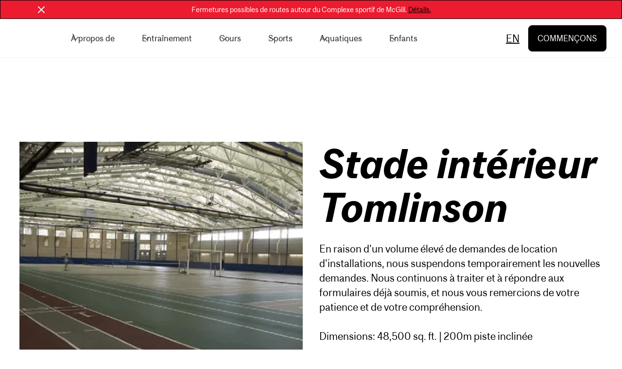

--- FILE ---
content_type: text/html
request_url: https://recreation.mcgill.ca/fr-facilities/tomlinson-hall-fr
body_size: 27448
content:
<!DOCTYPE html><!-- This site was created in Webflow. https://webflow.com --><!-- Last Published: Fri Jan 16 2026 14:51:19 GMT+0000 (Coordinated Universal Time) --><html data-wf-domain="recreation.mcgill.ca" data-wf-page="65525fdf2f1e8061f640731d" data-wf-site="62d964a7de0430c6f4c45556" lang="en" data-wf-collection="65525fdf2f1e8061f6407279" data-wf-item-slug="tomlinson-hall-fr"><head><meta charset="utf-8"/><title>McGill Recreation</title><meta content="width=device-width, initial-scale=1" name="viewport"/><meta content="Webflow" name="generator"/><link href="https://cdn.prod.website-files.com/62d964a7de0430c6f4c45556/css/mcgill-recreation.webflow.shared.bb4eec2dc.min.css" rel="stylesheet" type="text/css" integrity="sha384-u07sLcALGRkB/InLzJ4uHLuHDd98NzowYNSr/8D6xlCNPTSuYrx1qqEZ9O+Q1+1M" crossorigin="anonymous"/><link href="https://cdn.prod.website-files.com/62d964a7de0430c6f4c45556/css/mcgill-recreation.webflow.65525fdf2f1e8061f640731d-f62d02bb6.min.css" rel="stylesheet" type="text/css" integrity="sha384-wiDB7VXuYKJOup9HwO9mkfEmDqu3xU1pgbqchVrWuzVhMbGkQVnApRStQZlCIbKs" crossorigin="anonymous"/><script type="text/javascript">!function(o,c){var n=c.documentElement,t=" w-mod-";n.className+=t+"js",("ontouchstart"in o||o.DocumentTouch&&c instanceof DocumentTouch)&&(n.className+=t+"touch")}(window,document);</script><link href="https://cdn.prod.website-files.com/62d964a7de0430c6f4c45556/68c830050c69190588128817_16x16%20Favicon-100.jpg" rel="shortcut icon" type="image/x-icon"/><link href="https://cdn.prod.website-files.com/62d964a7de0430c6f4c45556/68c8300db95895d1943c21f1_250x250%20Favicon-100.jpg" rel="apple-touch-icon"/><script>
  // Define dataLayer and the gtag function
  window.dataLayer = window.dataLayer || [];
  function gtag(){dataLayer.push(arguments);}

  // Set default consent to 'denied' as a placeholder
  if(localStorage.getItem('consentMode') === null){
    gtag('consent', 'default', {
      'ad_storage': 'denied',
      'ad_user_data': 'denied',
      'ad_personalization': 'denied',
      'analytics_storage': 'denied',
      'personalization_storage': 'denied',
      'security_storage': 'denied',
      'functionality_storage': 'denied',
    });
    // To further redact your ads data when ad_storage is denied, set ads_data_redaction to true
    gtag('set', 'ads_data_redaction', false);
  } else {
    gtag('consent', 'default', JSON.parse(localStorage.getItem('consentMode')));
  }
</script>
<!-- Google Tag Manager -->
<script>(function(w,d,s,l,i){w[l]=w[l]||[];w[l].push({'gtm.start':
new Date().getTime(),event:'gtm.js'});var f=d.getElementsByTagName(s)[0],
j=d.createElement(s),dl=l!='dataLayer'?'&l='+l:'';j.async=true;j.src=
'https://www.googletagmanager.com/gtm.js?id='+i+dl;f.parentNode.insertBefore(j,f);
})(window,document,'script','dataLayer','GTM-M3W64D22');</script>
<!-- End Google Tag Manager --></head><body class="body"><div class="tickertape-facilities"><div class="ticker_tape-text">En raison de circonstances nécessitant des travaux de réparation dans le stade intérieur Tomlinson, la piste sera fermée jusqu&#x27;à nouvel ordre à partir de 19 h 30 le mercredi 22 février.</div></div><div class="navigation-wrap"><section class="banner_component"><div class="rl-padding-global-3"><div class="rl_banner10_content-wrapper"><div class="rl_banner10_content"><div class="text-style-regular is-white">Fermetures possibles de routes autour du Complexe sportif de McGill. <a href="https://recreation.mcgill.ca/des-nouvelles/ avis-construction-sur-lavenue-des-pins-du-11-janvier-au-9-fevrier">Détails.<br/></a></div></div><a data-w-id="c31ba41c-eb78-2fce-866d-52caa057a298" href="#" class="rl_banner10_close-button w-inline-block"><div class="rl_banner10_close-icon w-embed"><svg width=" 100%" height=" 100%" viewBox="0 0 24 24" fill="none" xmlns="http://www.w3.org/2000/svg">
<path d="M18.8354 18.3641L18.364 18.8355C18.1036 19.0958 17.6815 19.0958 17.4211 18.8355L12 13.4143L6.57884 18.8355C6.31849 19.0958 5.89638 19.0958 5.63603 18.8355L5.16463 18.3641C4.90428 18.1037 4.90428 17.6816 5.16463 17.4213L10.5858 12.0001L5.16463 6.57896C4.90428 6.31861 4.90428 5.8965 5.16463 5.63615L5.63603 5.16475C5.89638 4.9044 6.31849 4.9044 6.57884 5.16475L12 10.5859L17.4211 5.16474C17.6815 4.90439 18.1036 4.90439 18.364 5.16474L18.8354 5.63614C19.0957 5.89649 19.0957 6.3186 18.8354 6.57895L13.4142 12.0001L18.8354 17.4213C19.0957 17.6816 19.0957 18.1037 18.8354 18.3641Z" fill="currentColor"/>
</svg></div></a></div></div></section><div data-w-id="d5524751-8302-5aa3-4e2a-fb50ecdd0c93" data-animation="default" data-collapse="medium" data-duration="400" data-easing="ease" data-easing2="ease" role="banner" class="navbar2-fr w-nav"><div class="uui-navbar02_container"><a href="/fr/accueil" class="uui-navbar02_logo-link w-nav-brand"><div class="uui-logo_component"><div class="uui-logo_logomark"><img src="https://cdn.prod.website-files.com/62d964a7de0430c6f4c45556/6304cb1c61f2e8863be7c3aa_McGill-Recreation-logo%20(1).avif" loading="lazy" alt="" class="image-69"/></div></div></a><nav role="navigation" class="uui-navbar02_menu w-nav-menu"><div class="navbar_dropdown"><div data-hover="true" data-delay="300" data-w-id="cea54635-0a60-6959-b2bc-442aa40cd5f6" class="navbar_dropdown w-dropdown"><div class="navbar_dropdown-toggle w-dropdown-toggle"><div class="uui-dropdown-icon-3 w-embed"><svg width="20" height="20" viewBox="0 0 20 20" fill="none" xmlns="http://www.w3.org/2000/svg">
<path d="M5 7.5L10 12.5L15 7.5" stroke="currentColor" stroke-width="1.67" stroke-linecap="round" stroke-linejoin="round"/>
</svg></div><div class="navbar_dropdown-text">À propos de</div></div><nav class="uui-navbar01_dropdown-list w-dropdown-list"><div class="uui-navbar01_container"><div class="uui-navbar01_dropdown-content"><div class="uui-navbar01_dropdown-content-left"><div class="uui-navbar01_dropdown-link-list"><h4 class="navbar_heading">À propos de</h4><a href="/fr/a-propos-de-nous" class="uui-navbar01_dropdown-link w-inline-block"><div class="uui-navbar01_icon-wrapper"><div class="nav_icon w-embed"><svg width="420" height="420" viewBox="0 0 24 24" fill="none" xmlns="http://www.w3.org/2000/svg">
<path d="M9.82989 8.79L7.99989 9.456V13H5.99989V8.05H6.01489L11.2829 6.132C11.5269 6.039 11.7929 5.992 12.0649 6.001C12.6084 6.01455 13.1342 6.19711 13.5691 6.52328C14.0041 6.84946 14.3266 7.30305 14.4919 7.821C14.6779 8.404 14.8479 8.798 15.0019 9.003C15.4673 9.62362 16.071 10.1272 16.7649 10.4739C17.4589 10.8205 18.2241 11.0007 18.9999 11V13C17.9672 13.0011 16.9471 12.7733 16.013 12.3329C15.0789 11.8925 14.2541 11.2504 13.5979 10.453L12.9009 14.409L14.9999 16.17V23H12.9999V17.102L10.7299 15.198L10.0029 19.325L3.10889 18.11L3.45689 16.14L8.38089 17.008L9.82989 8.79ZM13.4999 5.5C12.9695 5.5 12.4607 5.28929 12.0857 4.91421C11.7106 4.53914 11.4999 4.03043 11.4999 3.5C11.4999 2.96957 11.7106 2.46086 12.0857 2.08579C12.4607 1.71071 12.9695 1.5 13.4999 1.5C14.0303 1.5 14.539 1.71071 14.9141 2.08579C15.2892 2.46086 15.4999 2.96957 15.4999 3.5C15.4999 4.03043 15.2892 4.53914 14.9141 4.91421C14.539 5.28929 14.0303 5.5 13.4999 5.5Z" fill="currentColor"/>
</svg>
</div></div><div class="uui-navbar01_item-right"><div class="navbar_heading-item">Bouger, c&#x27;est la santé.</div></div></a><a href="/fr/nous-contacter" class="uui-navbar01_dropdown-link w-inline-block"><div class="uui-navbar01_icon-wrapper"><div class="nav_icon w-embed"><svg width="auto" height="auto" viewBox="0 0 24 24" fill="none" xmlns="http://www.w3.org/2000/svg">
<path d="M22 20.007C21.9982 20.2696 21.8931 20.521 21.7075 20.7068C21.5219 20.8926 21.2706 20.9979 21.008 21H2.992C2.72881 20.9997 2.4765 20.895 2.29049 20.7088C2.10448 20.5226 2 20.2702 2 20.007V19H20V7.3L12 14.5L2 5.5V4C2 3.73478 2.10536 3.48043 2.29289 3.29289C2.48043 3.10536 2.73478 3 3 3H21C21.2652 3 21.5196 3.10536 21.7071 3.29289C21.8946 3.48043 22 3.73478 22 4V20.007ZM4.434 5L12 11.81L19.566 5H4.434ZM0 15H8V17H0V15ZM0 10H5V12H0V10Z" fill="currentColor"/>
</svg></div></div><div class="uui-navbar01_item-right"><div class="navbar_heading-item">Nous contacter</div></div></a><a href="https://mcgill.wd3.myworkdayjobs.com/mcgill_careers?q=Currie+Gymnasium" class="uui-navbar01_dropdown-link w-inline-block"><div class="uui-navbar01_icon-wrapper"><div class="nav_icon w-embed"><svg width="420" height="420" viewBox="0 0 24 24" fill="none" xmlns="http://www.w3.org/2000/svg">
<path d="M19 7H24V9H19V7ZM17 12H24V14H17V12ZM20 17H24V19H20V17ZM2 22C2 19.8783 2.84285 17.8434 4.34315 16.3431C5.84344 14.8429 7.87827 14 10 14C12.1217 14 14.1566 14.8429 15.6569 16.3431C17.1571 17.8434 18 19.8783 18 22H16C16 20.4087 15.3679 18.8826 14.2426 17.7574C13.1174 16.6321 11.5913 16 10 16C8.4087 16 6.88258 16.6321 5.75736 17.7574C4.63214 18.8826 4 20.4087 4 22H2ZM10 13C6.685 13 4 10.315 4 7C4 3.685 6.685 1 10 1C13.315 1 16 3.685 16 7C16 10.315 13.315 13 10 13ZM10 11C12.21 11 14 9.21 14 7C14 4.79 12.21 3 10 3C7.79 3 6 4.79 6 7C6 9.21 7.79 11 10 11Z" fill="currentColor"/>
</svg>
</div></div><div class="uui-navbar01_item-right"><div class="navbar_heading-item">Emplois</div></div></a><a href="/fr/faq" class="uui-navbar01_dropdown-link w-inline-block"><div class="uui-navbar01_icon-wrapper"><div class="nav_icon w-embed"><svg width="420" height="420" viewBox="0 0 24 24" fill="none" xmlns="http://www.w3.org/2000/svg">
<path d="M12 22C6.477 22 2 17.523 2 12C2 6.477 6.477 2 12 2C17.523 2 22 6.477 22 12C22 17.523 17.523 22 12 22ZM12 20C14.1217 20 16.1566 19.1571 17.6569 17.6569C19.1571 16.1566 20 14.1217 20 12C20 9.87827 19.1571 7.84344 17.6569 6.34315C16.1566 4.84285 14.1217 4 12 4C9.87827 4 7.84344 4.84285 6.34315 6.34315C4.84285 7.84344 4 9.87827 4 12C4 14.1217 4.84285 16.1566 6.34315 17.6569C7.84344 19.1571 9.87827 20 12 20V20ZM11 15H13V17H11V15ZM13 13.355V14H11V12.5C11 12.2348 11.1054 11.9804 11.2929 11.7929C11.4804 11.6054 11.7348 11.5 12 11.5C12.2841 11.5 12.5623 11.4193 12.8023 11.2673C13.0423 11.1154 13.2343 10.8984 13.3558 10.6416C13.4773 10.3848 13.5234 10.0988 13.4887 9.81684C13.454 9.53489 13.34 9.26858 13.1598 9.04891C12.9797 8.82924 12.7409 8.66523 12.4712 8.57597C12.2015 8.48671 11.912 8.47587 11.6364 8.54471C11.3608 8.61354 11.1104 8.75923 10.9144 8.96482C10.7183 9.1704 10.5847 9.42743 10.529 9.706L8.567 9.313C8.68863 8.70508 8.96951 8.14037 9.38092 7.67659C9.79233 7.2128 10.3195 6.86658 10.9086 6.67332C11.4977 6.48006 12.1275 6.44669 12.7337 6.57661C13.3399 6.70654 13.9007 6.99511 14.3588 7.41282C14.8169 7.83054 15.1559 8.36241 15.3411 8.95406C15.5263 9.54572 15.5511 10.1759 15.4129 10.7803C15.2747 11.3847 14.9785 11.9415 14.5545 12.3939C14.1306 12.8462 13.5941 13.1779 13 13.355V13.355Z" fill="currentColor"/>
</svg>
</div></div><div class="uui-navbar01_item-right"><div class="navbar_heading-item">FAQ</div></div></a><a href="https://www.mcgillsportmedicineclinic.ca/" target="_blank" class="uui-navbar01_dropdown-link w-inline-block"><div class="uui-navbar01_icon-wrapper"><div class="nav_icon w-embed"><svg width="420" height="420" viewBox="0 0 24 24" fill="none" xmlns="http://www.w3.org/2000/svg">
<path d="M16 1C16.552 1 17 1.448 17 2V5H21C21.552 5 22 5.448 22 6V20C22 20.552 21.552 21 21 21H3C2.448 21 2 20.552 2 20V6C2 5.448 2.448 5 3 5H7V2C7 1.448 7.448 1 8 1H16ZM20 7H4V19H20V7ZM13 9V12H16V14H12.999L13 17H11L10.999 14H8V12H11V9H13ZM15 3H9V5H15V3Z" fill="currentColor"/>
</svg>
</div></div><div class="uui-navbar01_item-right"><div class="navbar_heading-item">Clinique de Medecin du sport de McGill</div></div></a><a href="https://www.mcgill.ca/mcgillmoves/fr" target="_blank" class="uui-navbar01_dropdown-link w-inline-block"><div class="uui-navbar01_icon-wrapper"><div class="nav_icon w-embed"><svg width="420" height="420" viewBox="0 0 24 24" fill="none" xmlns="http://www.w3.org/2000/svg">
<path d="M9.82989 8.79L7.99989 9.456V13H5.99989V8.05H6.01489L11.2829 6.132C11.5269 6.039 11.7929 5.992 12.0649 6.001C12.6084 6.01455 13.1342 6.19711 13.5691 6.52328C14.0041 6.84946 14.3266 7.30305 14.4919 7.821C14.6779 8.404 14.8479 8.798 15.0019 9.003C15.4673 9.62362 16.071 10.1272 16.7649 10.4739C17.4589 10.8205 18.2241 11.0007 18.9999 11V13C17.9672 13.0011 16.9471 12.7733 16.013 12.3329C15.0789 11.8925 14.2541 11.2504 13.5979 10.453L12.9009 14.409L14.9999 16.17V23H12.9999V17.102L10.7299 15.198L10.0029 19.325L3.10889 18.11L3.45689 16.14L8.38089 17.008L9.82989 8.79ZM13.4999 5.5C12.9695 5.5 12.4607 5.28929 12.0857 4.91421C11.7106 4.53914 11.4999 4.03043 11.4999 3.5C11.4999 2.96957 11.7106 2.46086 12.0857 2.08579C12.4607 1.71071 12.9695 1.5 13.4999 1.5C14.0303 1.5 14.539 1.71071 14.9141 2.08579C15.2892 2.46086 15.4999 2.96957 15.4999 3.5C15.4999 4.03043 15.2892 4.53914 14.9141 4.91421C14.539 5.28929 14.0303 5.5 13.4999 5.5Z" fill="currentColor"/>
</svg>
</div></div><div class="uui-navbar01_item-right"><div class="navbar_heading-item">McGillBouge</div></div></a><a href="https://macdonaldcampusathletics.ca/" target="_blank" class="uui-navbar01_dropdown-link w-inline-block"><div class="uui-navbar01_icon-wrapper"><div class="nav_icon w-embed"><svg width="420" height="420" viewBox="0 0 24 24" fill="none" xmlns="http://www.w3.org/2000/svg">
<path d="M9.414 8L18.021 16.607L16.607 18.021L8 9.414V17H6V6H17V8H9.414Z" fill="currentColor"/>
</svg>
</div></div><div class="uui-navbar01_item-right"><div class="navbar_heading-item">Campus Macdonald</div></div></a></div><div class="uui-navbar01_dropdown-link-list"><h4 class="navbar_heading">Liens Utiles</h4><a href="/fr/adhesion" class="w-inline-block"><div class="navbar_heading-item">Adhésion</div></a><a href="/fr/comment-reserver" class="uui-button-link-gray w-inline-block"><div class="navbar_heading-item">Inscription et réservations</div></a><a href="/fr/articles-en-vente" class="uui-button-link-gray w-inline-block"><div class="navbar_heading-item">Articles en vente</div></a><a href="/fr/locations" class="uui-button-link-gray w-inline-block"><div class="navbar_heading-item">Location de terrains et d&#x27;équipement</div></a><a href="/fr/demandes-daffichage-pour-les-publicites" class="uui-button-link-gray w-inline-block"><div class="navbar_heading-item">Formulaire de demande de publicité</div></a><a href="https://recreation.mcgill.ca/fr/locations" class="uui-button-link-gray w-inline-block"><div class="navbar_heading-item">Location d&#x27;installations</div></a><a href="/fr/regles-et-etiquette" class="uui-button-link-gray w-inline-block"><div class="navbar_heading-item">Règles et étiquette</div></a><a href="/fr/service-de-casier" class="uui-button-link-gray w-inline-block"><div class="navbar_heading-item">Service de Casier</div></a><a href="/fr/faq" class="uui-button-link-gray w-inline-block"><div class="navbar_heading-item">FAQ</div></a><a href="/fr/salles-de-bains-et-vestiaires-non-genrees" class="uui-button-link-gray w-inline-block"><div class="navbar_heading-item">Installations non genrées</div></a><a href="/fr/martys-fueling-station" class="uui-button-link-gray w-inline-block"><div class="navbar_heading-item">Marty&#x27;s Fueling Station</div></a><h4 class="navbar_heading">Installations</h4><a href="/fr/installations" class="uui-button-link-gray w-inline-block"><div class="navbar_heading-item">Voir toutes les installations</div></a></div><div class="uui-navbar01_dropdown-link-list"><h4 class="navbar_heading">Services de bien-être</h4><a id="uui-butto" href="https://gmssp.org/fr.html#hwh" class="uui-button-link-gray w-inline-block"><div class="navbar_heading-item">GuardMe</div></a><a href="https://outlook.office365.com/owa/calendar/JULIALWAAppointmentBookings@McGill.onmicrosoft.com/bookings/" class="uui-button-link-gray w-inline-block"><div class="navbar_heading-item">Conseillère en bien-être</div></a><a href="https://www.mcgill.ca/osvrse/fr" class="uui-button-link-gray w-inline-block"><div class="navbar_heading-item">Le Bureau d’intervention, de prévention <br/>et d’éducation en matière <br/>de violence sexuelle</div></a><a href="https://www.mcgill.ca/omr/fr" class="uui-button-link-gray w-inline-block"><div class="navbar_heading-item">Bureau de la médiation et du signalement</div></a><a href="https://www.mcgill.ca/deanofstudents/" class="uui-button-link-gray w-inline-block"><div class="navbar_heading-item">Bureau du doyen à la vie étudiante</div></a><a href="https://www.mcgill.ca/wellness-hub/" class="uui-button-link-gray w-inline-block"><div class="navbar_heading-item">Pôle bien-être étudiant</div></a><a href="https://www.mcgill.ca/fph/" class="uui-button-link-gray w-inline-block"><div class="navbar_heading-item">First Peoples&#x27; House</div></a><a href="https://www.mcgill.ca/equity/antoine-samuel-mauffette-alavo" class="uui-button-link-gray w-inline-block"><div class="navbar_heading-item">Agent de liaison auprès des étudiants noirs</div></a><a href="https://www.mcgill.ca/wellness-hub/get-support" class="uui-button-link-gray w-inline-block"><div class="navbar_heading-item">Autres services de bien-être pour les étudiants</div></a></div></div></div></div></nav></div><div data-hover="true" data-delay="300" data-w-id="d5524751-8302-5aa3-4e2a-fb50ecdd0cf3" class="navbar_dropdown w-dropdown"><div class="navbar_dropdown-toggle w-dropdown-toggle"><div class="uui-dropdown-icon w-embed"><svg width="20" height="20" viewBox="0 0 20 20" fill="none" xmlns="http://www.w3.org/2000/svg">
<path d="M5 7.5L10 12.5L15 7.5" stroke="currentColor" stroke-width="1.67" stroke-linecap="round" stroke-linejoin="round"/>
</svg></div><div class="navbar_dropdown-text">Entraînement</div></div><nav class="uui-navbar02_dropdown-list w-dropdown-list"><div class="uui-navbar02_container"><div class="uui-navbar02_dropdown-content"><div class="uui-navbar02_dropdown-content-left"><div class="uui-navbar02_dropdown-link-list"><h4 class="navbar_heading">Centre d&#x27;entraînement B2</h4><a href="/fr/b2gym" class="uui-navbar02_dropdown-link w-inline-block"><div class="uui-navbar02_icon-wrapper"><div class="nav_icon w-embed"><svg width="24" height="24" viewBox="0 0 24 24" fill="none" xmlns="http://www.w3.org/2000/svg">
<path d="M22 11.0857V12.0057C21.9988 14.1621 21.3005 16.2604 20.0093 17.9875C18.7182 19.7147 16.9033 20.9782 14.8354 21.5896C12.7674 22.201 10.5573 22.1276 8.53447 21.3803C6.51168 20.633 4.78465 19.2518 3.61096 17.4428C2.43727 15.6338 1.87979 13.4938 2.02168 11.342C2.16356 9.19029 2.99721 7.14205 4.39828 5.5028C5.79935 3.86354 7.69279 2.72111 9.79619 2.24587C11.8996 1.77063 14.1003 1.98806 16.07 2.86572M22 4L12 14.01L9 11.01" stroke="currentColor" stroke-width="2" stroke-linecap="round" stroke-linejoin="round"/>
</svg></div></div><div class="uui-navbar02_item-right"><div class="navbar_heading-item">Centre d&#x27;entraînement B2</div><div class="uui-text-size-small hide-mobile-landscape">Une salle d’entraînement tout équipé</div></div></a><a href="/fr/entrainement-personnel" class="uui-navbar02_dropdown-link w-inline-block"><div class="uui-navbar02_icon-wrapper"><div class="nav_icon w-embed"><svg width="420" height="420" viewBox="0 0 24 24" fill="none" xmlns="http://www.w3.org/2000/svg">
<path d="M12 14V16C10.4087 16 8.88258 16.6321 7.75736 17.7574C6.63214 18.8826 6 20.4087 6 22H4C4 19.8783 4.84285 17.8434 6.34315 16.3431C7.84344 14.8429 9.87827 14 12 14V14ZM12 13C8.685 13 6 10.315 6 7C6 3.685 8.685 1 12 1C15.315 1 18 3.685 18 7C18 10.315 15.315 13 12 13ZM12 11C14.21 11 16 9.21 16 7C16 4.79 14.21 3 12 3C9.79 3 8 4.79 8 7C8 9.21 9.79 11 12 11ZM18 21.5L15.061 23.045L15.622 19.773L13.245 17.455L16.531 16.977L18 14L19.47 16.977L22.755 17.455L20.378 19.773L20.938 23.045L18 21.5Z" fill="currentColor"/>
</svg>
</div></div><div class="uui-navbar02_item-right"><div class="navbar_heading-item">Entraînement personnel</div><div class="uui-text-size-small hide-mobile-landscape">Apprenez des meilleurs</div></div></a><a href="/fr/zone-recreative" class="uui-navbar02_dropdown-link w-inline-block"><div class="uui-navbar02_icon-wrapper"><div class="nav_icon w-embed"><svg width="420" height="420" viewBox="0 0 24 24" fill="none" xmlns="http://www.w3.org/2000/svg">
<path d="M3.783 2.826L12 1L20.217 2.826C20.4391 2.87536 20.6377 2.99897 20.78 3.1764C20.9224 3.35384 21 3.57452 21 3.802V13.789C20.9999 14.7767 20.756 15.7492 20.2899 16.62C19.8238 17.4908 19.1499 18.2331 18.328 18.781L12 23L5.672 18.781C4.85027 18.2332 4.17646 17.4911 3.71035 16.6205C3.24424 15.7498 3.00024 14.7776 3 13.79V3.802C3.00004 3.57452 3.07764 3.35384 3.21999 3.1764C3.36234 2.99897 3.56094 2.87536 3.783 2.826V2.826ZM5 4.604V13.789C5.00001 14.4475 5.16257 15.0957 5.47326 15.6763C5.78395 16.2568 6.23315 16.7517 6.781 17.117L12 20.597L17.219 17.117C17.7667 16.7518 18.2158 16.2571 18.5265 15.6767C18.8372 15.0964 18.9998 14.4483 19 13.79V4.604L12 3.05L5 4.604ZM11 10V7H13V10H16V12H13V15H11V12H8V10H11Z" fill="currentColor"/>
</svg>
</div></div><div class="uui-navbar02_item-right"><div class="navbar_heading-item">Zone récréative</div><div class="uui-text-size-small hide-mobile-landscape">Une expérience d&#x27;entraînement privée</div></div></a><a href="/fr/cours" class="uui-navbar02_dropdown-link w-inline-block"><div class="uui-navbar02_icon-wrapper"><div class="nav_icon w-embed"><svg width="420" height="420" viewBox="0 0 24 24" fill="none" xmlns="http://www.w3.org/2000/svg">
<path d="M12 11C13.3261 11 14.5979 11.5268 15.5355 12.4645C16.4732 13.4021 17 14.6739 17 16V22H15V16C15 15.2348 14.7077 14.4985 14.1827 13.9417C13.6578 13.385 12.9399 13.0499 12.176 13.005L12 13C11.2348 13 10.4985 13.2923 9.94174 13.8173C9.38499 14.3422 9.04989 15.0601 9.005 15.824L9 16V22H7V16C7 14.6739 7.52678 13.4021 8.46447 12.4645C9.40215 11.5268 10.6739 11 12 11ZM5.5 14C5.779 14 6.05 14.033 6.31 14.094C6.13902 14.603 6.03777 15.1328 6.009 15.669L6 16V16.086C5.88505 16.0449 5.76549 16.018 5.644 16.006L5.5 16C5.12712 16 4.76761 16.1389 4.49158 16.3896C4.21555 16.6403 4.0428 16.9848 4.007 17.356L4 17.5V22H2V17.5C2 16.5717 2.36875 15.6815 3.02513 15.0251C3.6815 14.3687 4.57174 14 5.5 14V14ZM18.5 14C19.4283 14 20.3185 14.3687 20.9749 15.0251C21.6313 15.6815 22 16.5717 22 17.5V22H20V17.5C20 17.1271 19.8611 16.7676 19.6104 16.4916C19.3597 16.2156 19.0152 16.0428 18.644 16.007L18.5 16C18.325 16 18.157 16.03 18 16.085V16C18 15.334 17.892 14.694 17.691 14.096C17.95 14.033 18.221 14 18.5 14ZM5.5 8C6.16304 8 6.79893 8.26339 7.26777 8.73223C7.73661 9.20107 8 9.83696 8 10.5C8 11.163 7.73661 11.7989 7.26777 12.2678C6.79893 12.7366 6.16304 13 5.5 13C4.83696 13 4.20107 12.7366 3.73223 12.2678C3.26339 11.7989 3 11.163 3 10.5C3 9.83696 3.26339 9.20107 3.73223 8.73223C4.20107 8.26339 4.83696 8 5.5 8V8ZM18.5 8C19.163 8 19.7989 8.26339 20.2678 8.73223C20.7366 9.20107 21 9.83696 21 10.5C21 11.163 20.7366 11.7989 20.2678 12.2678C19.7989 12.7366 19.163 13 18.5 13C17.837 13 17.2011 12.7366 16.7322 12.2678C16.2634 11.7989 16 11.163 16 10.5C16 9.83696 16.2634 9.20107 16.7322 8.73223C17.2011 8.26339 17.837 8 18.5 8V8ZM5.5 10C5.36739 10 5.24021 10.0527 5.14645 10.1464C5.05268 10.2402 5 10.3674 5 10.5C5 10.6326 5.05268 10.7598 5.14645 10.8536C5.24021 10.9473 5.36739 11 5.5 11C5.63261 11 5.75979 10.9473 5.85355 10.8536C5.94732 10.7598 6 10.6326 6 10.5C6 10.3674 5.94732 10.2402 5.85355 10.1464C5.75979 10.0527 5.63261 10 5.5 10ZM18.5 10C18.3674 10 18.2402 10.0527 18.1464 10.1464C18.0527 10.2402 18 10.3674 18 10.5C18 10.6326 18.0527 10.7598 18.1464 10.8536C18.2402 10.9473 18.3674 11 18.5 11C18.6326 11 18.7598 10.9473 18.8536 10.8536C18.9473 10.7598 19 10.6326 19 10.5C19 10.3674 18.9473 10.2402 18.8536 10.1464C18.7598 10.0527 18.6326 10 18.5 10ZM12 2C13.0609 2 14.0783 2.42143 14.8284 3.17157C15.5786 3.92172 16 4.93913 16 6C16 7.06087 15.5786 8.07828 14.8284 8.82843C14.0783 9.57857 13.0609 10 12 10C10.9391 10 9.92172 9.57857 9.17157 8.82843C8.42143 8.07828 8 7.06087 8 6C8 4.93913 8.42143 3.92172 9.17157 3.17157C9.92172 2.42143 10.9391 2 12 2V2ZM12 4C11.4696 4 10.9609 4.21071 10.5858 4.58579C10.2107 4.96086 10 5.46957 10 6C10 6.53043 10.2107 7.03914 10.5858 7.41421C10.9609 7.78929 11.4696 8 12 8C12.5304 8 13.0391 7.78929 13.4142 7.41421C13.7893 7.03914 14 6.53043 14 6C14 5.46957 13.7893 4.96086 13.4142 4.58579C13.0391 4.21071 12.5304 4 12 4V4Z" fill="currentColor"/>
</svg>
</div></div><div class="uui-navbar02_item-right"><div class="navbar_heading-item">Entraînement de groupe dirigé par un instructeur</div><div class="uui-text-size-small hide-mobile-landscape">Entraînements de groupe en salle d’entraînement</div></div></a><a href="/fr/leparc" class="uui-navbar02_dropdown-link w-inline-block"><div class="uui-navbar02_icon-wrapper"><div class="nav_icon w-embed"><svg width="420" height="420" viewBox="0 0 24 24" fill="none" xmlns="http://www.w3.org/2000/svg">
<path d="M12 11C13.3261 11 14.5979 11.5268 15.5355 12.4645C16.4732 13.4021 17 14.6739 17 16V22H15V16C15 15.2348 14.7077 14.4985 14.1827 13.9417C13.6578 13.385 12.9399 13.0499 12.176 13.005L12 13C11.2348 13 10.4985 13.2923 9.94174 13.8173C9.38499 14.3422 9.04989 15.0601 9.005 15.824L9 16V22H7V16C7 14.6739 7.52678 13.4021 8.46447 12.4645C9.40215 11.5268 10.6739 11 12 11ZM5.5 14C5.779 14 6.05 14.033 6.31 14.094C6.13902 14.603 6.03777 15.1328 6.009 15.669L6 16V16.086C5.88505 16.0449 5.76549 16.018 5.644 16.006L5.5 16C5.12712 16 4.76761 16.1389 4.49158 16.3896C4.21555 16.6403 4.0428 16.9848 4.007 17.356L4 17.5V22H2V17.5C2 16.5717 2.36875 15.6815 3.02513 15.0251C3.6815 14.3687 4.57174 14 5.5 14V14ZM18.5 14C19.4283 14 20.3185 14.3687 20.9749 15.0251C21.6313 15.6815 22 16.5717 22 17.5V22H20V17.5C20 17.1271 19.8611 16.7676 19.6104 16.4916C19.3597 16.2156 19.0152 16.0428 18.644 16.007L18.5 16C18.325 16 18.157 16.03 18 16.085V16C18 15.334 17.892 14.694 17.691 14.096C17.95 14.033 18.221 14 18.5 14ZM5.5 8C6.16304 8 6.79893 8.26339 7.26777 8.73223C7.73661 9.20107 8 9.83696 8 10.5C8 11.163 7.73661 11.7989 7.26777 12.2678C6.79893 12.7366 6.16304 13 5.5 13C4.83696 13 4.20107 12.7366 3.73223 12.2678C3.26339 11.7989 3 11.163 3 10.5C3 9.83696 3.26339 9.20107 3.73223 8.73223C4.20107 8.26339 4.83696 8 5.5 8V8ZM18.5 8C19.163 8 19.7989 8.26339 20.2678 8.73223C20.7366 9.20107 21 9.83696 21 10.5C21 11.163 20.7366 11.7989 20.2678 12.2678C19.7989 12.7366 19.163 13 18.5 13C17.837 13 17.2011 12.7366 16.7322 12.2678C16.2634 11.7989 16 11.163 16 10.5C16 9.83696 16.2634 9.20107 16.7322 8.73223C17.2011 8.26339 17.837 8 18.5 8V8ZM5.5 10C5.36739 10 5.24021 10.0527 5.14645 10.1464C5.05268 10.2402 5 10.3674 5 10.5C5 10.6326 5.05268 10.7598 5.14645 10.8536C5.24021 10.9473 5.36739 11 5.5 11C5.63261 11 5.75979 10.9473 5.85355 10.8536C5.94732 10.7598 6 10.6326 6 10.5C6 10.3674 5.94732 10.2402 5.85355 10.1464C5.75979 10.0527 5.63261 10 5.5 10ZM18.5 10C18.3674 10 18.2402 10.0527 18.1464 10.1464C18.0527 10.2402 18 10.3674 18 10.5C18 10.6326 18.0527 10.7598 18.1464 10.8536C18.2402 10.9473 18.3674 11 18.5 11C18.6326 11 18.7598 10.9473 18.8536 10.8536C18.9473 10.7598 19 10.6326 19 10.5C19 10.3674 18.9473 10.2402 18.8536 10.1464C18.7598 10.0527 18.6326 10 18.5 10ZM12 2C13.0609 2 14.0783 2.42143 14.8284 3.17157C15.5786 3.92172 16 4.93913 16 6C16 7.06087 15.5786 8.07828 14.8284 8.82843C14.0783 9.57857 13.0609 10 12 10C10.9391 10 9.92172 9.57857 9.17157 8.82843C8.42143 8.07828 8 7.06087 8 6C8 4.93913 8.42143 3.92172 9.17157 3.17157C9.92172 2.42143 10.9391 2 12 2V2ZM12 4C11.4696 4 10.9609 4.21071 10.5858 4.58579C10.2107 4.96086 10 5.46957 10 6C10 6.53043 10.2107 7.03914 10.5858 7.41421C10.9609 7.78929 11.4696 8 12 8C12.5304 8 13.0391 7.78929 13.4142 7.41421C13.7893 7.03914 14 6.53043 14 6C14 5.46957 13.7893 4.96086 13.4142 4.58579C13.0391 4.21071 12.5304 4 12 4V4Z" fill="currentColor"/>
</svg>
</div></div><div class="uui-navbar02_item-right"><div class="navbar_heading-item">Centre d&#x27;entraînement Le Parc</div><div class="uui-text-size-small hide-mobile-landscape">Pour les étudiants de McGill qui résident dans la Nouvelle résidence.</div></div></a></div><div class="uui-navbar02_dropdown-link-list hide"><h4 class="navbar_heading">Classes</h4><a href="https://recreation.mcgill.ca/fitnessclasses" class="uui-navbar02_dropdown-link w-inline-block"><div class="uui-navbar02_icon-wrapper"><div class="nav_icon w-embed"><svg width="420" height="420" viewBox="0 0 24 24" fill="none" xmlns="http://www.w3.org/2000/svg">
<path d="M9.82989 8.79L7.99989 9.456V13H5.99989V8.05H6.01489L11.2829 6.132C11.5269 6.039 11.7929 5.992 12.0649 6.001C12.6084 6.01455 13.1342 6.19711 13.5691 6.52328C14.0041 6.84946 14.3266 7.30305 14.4919 7.821C14.6779 8.404 14.8479 8.798 15.0019 9.003C15.4673 9.62362 16.071 10.1272 16.7649 10.4739C17.4589 10.8205 18.2241 11.0007 18.9999 11V13C17.9672 13.0011 16.9471 12.7733 16.013 12.3329C15.0789 11.8925 14.2541 11.2504 13.5979 10.453L12.9009 14.409L14.9999 16.17V23H12.9999V17.102L10.7299 15.198L10.0029 19.325L3.10889 18.11L3.45689 16.14L8.38089 17.008L9.82989 8.79ZM13.4999 5.5C12.9695 5.5 12.4607 5.28929 12.0857 4.91421C11.7106 4.53914 11.4999 4.03043 11.4999 3.5C11.4999 2.96957 11.7106 2.46086 12.0857 2.08579C12.4607 1.71071 12.9695 1.5 13.4999 1.5C14.0303 1.5 14.539 1.71071 14.9141 2.08579C15.2892 2.46086 15.4999 2.96957 15.4999 3.5C15.4999 4.03043 15.2892 4.53914 14.9141 4.91421C14.539 5.28929 14.0303 5.5 13.4999 5.5Z" fill="currentColor"/>
</svg>
</div></div><div class="uui-navbar02_item-right"><div class="navbar_heading-item">Fitness Classes</div><div class="uui-text-size-small hide-mobile-landscape">Choose a class that works for you</div></div></a><a href="https://recreation.mcgill.ca//MartialArtsClasses" class="uui-navbar02_dropdown-link w-inline-block"><div class="uui-navbar02_icon-wrapper"><div class="navbar_icon w-embed"><svg width="25" height="24" viewBox="0 0 25 24" fill="none" xmlns="http://www.w3.org/2000/svg">
<path d="M4.83301 22V17M4.83301 7V2M2.33301 4.5H7.33301M2.33301 19.5H7.33301M13.333 3L11.5988 7.50886C11.3168 8.24209 11.1758 8.60871 10.9565 8.91709C10.7622 9.1904 10.5234 9.42919 10.2501 9.62353C9.94172 9.8428 9.5751 9.98381 8.84187 10.2658L4.33301 12L8.84187 13.7342C9.5751 14.0162 9.94172 14.1572 10.2501 14.3765C10.5234 14.5708 10.7622 14.8096 10.9565 15.0829C11.1758 15.3913 11.3168 15.7579 11.5988 16.4911L13.333 21L15.0672 16.4911C15.3492 15.7579 15.4902 15.3913 15.7095 15.0829C15.9038 14.8096 16.1426 14.5708 16.4159 14.3765C16.7243 14.1572 17.0909 14.0162 17.8241 13.7342L22.333 12L17.8241 10.2658C17.0909 9.98381 16.7243 9.8428 16.4159 9.62353C16.1426 9.42919 15.9038 9.1904 15.7095 8.91709C15.4902 8.60871 15.3492 8.24209 15.0672 7.50886L13.333 3Z" stroke="currentColor" stroke-width="2" stroke-linecap="round" stroke-linejoin="round"/>
</svg></div></div><div class="uui-navbar02_item-right"><div class="navbar_heading-item">Martial Arts</div><div class="uui-text-size-small hide-mobile-landscape">Karate, Aikido &amp; Tae Kwon Do</div></div></a><a href="https://recreation.mcgill.ca/danceclasses" class="uui-navbar02_dropdown-link w-inline-block"><div class="uui-navbar02_icon-wrapper"><div class="nav_icon w-embed"><svg width="420" height="420" viewBox="0 0 24 24" fill="none" xmlns="http://www.w3.org/2000/svg">
<path d="M20 3V17C19.9998 17.8805 19.7091 18.7363 19.1729 19.4348C18.6368 20.1332 17.8852 20.6352 17.0346 20.863C16.1841 21.0907 15.2822 21.0315 14.4688 20.6944C13.6553 20.3573 12.9758 19.7613 12.5357 18.9987C12.0955 18.2361 11.9193 17.3496 12.0343 16.4767C12.1493 15.6037 12.5491 14.7931 13.1717 14.1705C13.7944 13.5479 14.605 13.1482 15.478 13.0333C16.351 12.9184 17.2375 13.0948 18 13.535V5H9.00001V17C8.99981 17.8805 8.70909 18.7363 8.17294 19.4348C7.63679 20.1332 6.88517 20.6352 6.03463 20.863C5.1841 21.0907 4.28218 21.0315 3.46875 20.6944C2.65533 20.3573 1.97584 19.7613 1.53568 18.9987C1.09552 18.2361 0.919269 17.3496 1.03427 16.4767C1.14927 15.6037 1.5491 14.7931 2.17174 14.1705C2.79438 13.5479 3.60504 13.1482 4.47801 13.0333C5.35098 12.9184 6.23747 13.0948 7.00001 13.535V3H20ZM5.00001 19C5.53044 19 6.03915 18.7893 6.41422 18.4142C6.78929 18.0391 7.00001 17.5304 7.00001 17C7.00001 16.4696 6.78929 15.9609 6.41422 15.5858C6.03915 15.2107 5.53044 15 5.00001 15C4.46957 15 3.96086 15.2107 3.58579 15.5858C3.21072 15.9609 3.00001 16.4696 3.00001 17C3.00001 17.5304 3.21072 18.0391 3.58579 18.4142C3.96086 18.7893 4.46957 19 5.00001 19V19ZM16 19C16.5304 19 17.0391 18.7893 17.4142 18.4142C17.7893 18.0391 18 17.5304 18 17C18 16.4696 17.7893 15.9609 17.4142 15.5858C17.0391 15.2107 16.5304 15 16 15C15.4696 15 14.9609 15.2107 14.5858 15.5858C14.2107 15.9609 14 16.4696 14 17C14 17.5304 14.2107 18.0391 14.5858 18.4142C14.9609 18.7893 15.4696 19 16 19Z" fill="currentColor"/>
</svg>
</div></div><div class="uui-navbar02_item-right"><div class="navbar_heading-item">Dance</div><div class="uui-text-size-small hide-mobile-landscape">Coming Soong</div></div></a><a href="https://recreation.mcgill.ca/sportclasses" class="uui-navbar02_dropdown-link w-inline-block"><div class="uui-navbar02_icon-wrapper"><div class="nav_icon w-embed"><svg width="420" height="420" viewBox="0 0 24 24" fill="none" xmlns="http://www.w3.org/2000/svg">
<path d="M12.0001 8.5L14.1161 13.588L19.6081 14.028L15.4241 17.612L16.7021 22.972L12.0001 20.1L7.29809 22.972L8.57609 17.612L4.39209 14.028L9.88409 13.588L12.0001 8.5ZM12.0001 13.707L11.2611 15.484L9.34509 15.637L10.8051 16.888L10.3581 18.759L12.0001 17.756L13.6411 18.759L13.1951 16.889L14.6541 15.637L12.7391 15.484L12.0001 13.707ZM8.00009 2V11H6.00009V2H8.00009ZM18.0001 2V11H16.0001V2H18.0001ZM13.0001 2V7H11.0001V2H13.0001Z" fill="currentColor"/>
</svg>
</div></div><div class="uui-navbar02_item-right"><div class="navbar_heading-item">Sport Classes</div><div class="uui-text-size-small hide-mobile-landscape">Coming Soong</div></div></a><a href="https://recreation.mcgill.ca/swimmingclasses" class="uui-navbar02_dropdown-link w-inline-block"><div class="uui-navbar02_icon-wrapper"><div class="nav_icon w-embed"><svg width="25" height="24" viewBox="0 0 25 24" fill="none" xmlns="http://www.w3.org/2000/svg">
<path d="M4.66699 21L4.66699 4M4.66699 13H12.067C12.627 13 12.9071 13 13.121 12.891C13.3091 12.7951 13.4621 12.6422 13.558 12.454C13.667 12.2401 13.667 11.9601 13.667 11.4V4.6C13.667 4.03995 13.667 3.75992 13.558 3.54601C13.4621 3.35785 13.3091 3.20487 13.121 3.10899C12.9071 3 12.627 3 12.067 3H6.26699C5.70694 3 5.42691 3 5.213 3.10899C5.02484 3.20487 4.87186 3.35785 4.77599 3.54601C4.66699 3.75992 4.66699 4.03995 4.66699 4.6V13ZM13.667 5H20.067C20.627 5 20.9071 5 21.121 5.10899C21.3091 5.20487 21.4621 5.35785 21.558 5.54601C21.667 5.75992 21.667 6.03995 21.667 6.6V13.4C21.667 13.9601 21.667 14.2401 21.558 14.454C21.4621 14.6422 21.3091 14.7951 21.121 14.891C20.9071 15 20.627 15 20.067 15H15.267C14.7069 15 14.4269 15 14.213 14.891C14.0248 14.7951 13.8719 14.6422 13.776 14.454C13.667 14.2401 13.667 13.9601 13.667 13.4V5Z" stroke="currentColor" stroke-width="2" stroke-linecap="round" stroke-linejoin="round"/>
</svg></div></div><div class="uui-navbar02_item-right"><div class="navbar_heading-item">Swimming Classes</div><div class="uui-text-size-small hide-mobile-landscape">Improve your swimming game</div></div></a></div><div class="uui-navbar02_dropdown-link-list"><h4 class="navbar_heading">Personnel de McGill</h4><a href="/fr/entrainement-et-sports-pour-le-personnel" class="uui-navbar02_dropdown-link w-inline-block"><div class="uui-navbar02_icon-wrapper"><div class="nav_icon w-embed"><svg width="420" height="420" viewBox="0 0 24 24" fill="none" xmlns="http://www.w3.org/2000/svg">
<path d="M3 4.995C3 3.893 3.893 3 4.995 3H19.005C20.107 3 21 3.893 21 4.995V19.005C21 19.5341 20.7898 20.0415 20.4157 20.4157C20.0415 20.7898 19.5341 21 19.005 21H4.995C4.46589 21 3.95846 20.7898 3.58432 20.4157C3.21019 20.0415 3 19.5341 3 19.005V4.995ZM5 5V19H19V5H5ZM7.972 18.18C7.35698 17.9136 6.77036 17.586 6.221 17.202C6.85527 16.219 7.72596 15.4108 8.75339 14.8514C9.78082 14.292 10.9322 13.9993 12.102 14C14.502 14 16.619 15.207 17.88 17.047C17.3412 17.4456 16.7636 17.789 16.156 18.072C15.6929 17.43 15.0838 16.9073 14.3789 16.547C13.674 16.1868 12.8936 15.9993 12.102 16C10.387 16 8.872 16.864 7.972 18.18V18.18ZM12 13C11.5404 13 11.0852 12.9095 10.6606 12.7336C10.236 12.5577 9.85013 12.2999 9.52513 11.9749C9.20012 11.6499 8.94231 11.264 8.76642 10.8394C8.59053 10.4148 8.5 9.95963 8.5 9.5C8.5 9.04037 8.59053 8.58525 8.76642 8.16061C8.94231 7.73597 9.20012 7.35013 9.52513 7.02513C9.85013 6.70012 10.236 6.44231 10.6606 6.26642C11.0852 6.09053 11.5404 6 12 6C12.9283 6 13.8185 6.36875 14.4749 7.02513C15.1313 7.6815 15.5 8.57174 15.5 9.5C15.5 10.4283 15.1313 11.3185 14.4749 11.9749C13.8185 12.6313 12.9283 13 12 13ZM12 11C12.3978 11 12.7794 10.842 13.0607 10.5607C13.342 10.2794 13.5 9.89782 13.5 9.5C13.5 9.10218 13.342 8.72064 13.0607 8.43934C12.7794 8.15804 12.3978 8 12 8C11.6022 8 11.2206 8.15804 10.9393 8.43934C10.658 8.72064 10.5 9.10218 10.5 9.5C10.5 9.89782 10.658 10.2794 10.9393 10.5607C11.2206 10.842 11.6022 11 12 11Z" fill="currentColor"/>
</svg>
</div></div><div id="w-node-d5524751-8302-5aa3-4e2a-fb50ecdd0d50-a4367fb4" class="uui-navbar02_item-right"><div class="navbar_heading-item">Programme d&#x27;entraînement physique et de sports pour le personnel</div><div class="uui-text-size-small hide-mobile-landscape">Choisissez une classe qui vous convient</div></div></a><a href="https://recreation.mcgill.ca/fr/rouler-et-se-doucher" class="uui-navbar02_dropdown-link w-inline-block"><div class="uui-navbar02_icon-wrapper"><div class="nav_icon w-embed"><svg width="420" height="420" viewBox="0 0 24 24" fill="none" xmlns="http://www.w3.org/2000/svg">
<path d="M3 4.995C3 3.893 3.893 3 4.995 3H19.005C20.107 3 21 3.893 21 4.995V19.005C21 19.5341 20.7898 20.0415 20.4157 20.4157C20.0415 20.7898 19.5341 21 19.005 21H4.995C4.46589 21 3.95846 20.7898 3.58432 20.4157C3.21019 20.0415 3 19.5341 3 19.005V4.995ZM5 5V19H19V5H5ZM7.972 18.18C7.35698 17.9136 6.77036 17.586 6.221 17.202C6.85527 16.219 7.72596 15.4108 8.75339 14.8514C9.78082 14.292 10.9322 13.9993 12.102 14C14.502 14 16.619 15.207 17.88 17.047C17.3412 17.4456 16.7636 17.789 16.156 18.072C15.6929 17.43 15.0838 16.9073 14.3789 16.547C13.674 16.1868 12.8936 15.9993 12.102 16C10.387 16 8.872 16.864 7.972 18.18V18.18ZM12 13C11.5404 13 11.0852 12.9095 10.6606 12.7336C10.236 12.5577 9.85013 12.2999 9.52513 11.9749C9.20012 11.6499 8.94231 11.264 8.76642 10.8394C8.59053 10.4148 8.5 9.95963 8.5 9.5C8.5 9.04037 8.59053 8.58525 8.76642 8.16061C8.94231 7.73597 9.20012 7.35013 9.52513 7.02513C9.85013 6.70012 10.236 6.44231 10.6606 6.26642C11.0852 6.09053 11.5404 6 12 6C12.9283 6 13.8185 6.36875 14.4749 7.02513C15.1313 7.6815 15.5 8.57174 15.5 9.5C15.5 10.4283 15.1313 11.3185 14.4749 11.9749C13.8185 12.6313 12.9283 13 12 13ZM12 11C12.3978 11 12.7794 10.842 13.0607 10.5607C13.342 10.2794 13.5 9.89782 13.5 9.5C13.5 9.10218 13.342 8.72064 13.0607 8.43934C12.7794 8.15804 12.3978 8 12 8C11.6022 8 11.2206 8.15804 10.9393 8.43934C10.658 8.72064 10.5 9.10218 10.5 9.5C10.5 9.89782 10.658 10.2794 10.9393 10.5607C11.2206 10.842 11.6022 11 12 11Z" fill="currentColor"/>
</svg>
</div></div><div id="w-node-f8c88566-b42d-1cf4-9c55-47f6e9e9b51c-a4367fb4" class="uui-navbar02_item-right"><div class="navbar_heading-item">Programme rouler et se doucher</div><div class="uui-text-size-small hide-mobile-landscape">Vous êtes à vélo? Arrivez au bureau rafraîchis.<br/></div></div></a><a href="/fr/antistress-personnel" class="uui-navbar02_dropdown-link w-inline-block"><div class="uui-navbar02_icon-wrapper"><div class="nav_icon w-embed"><svg width="420" height="420" viewBox="0 0 24 24" fill="none" xmlns="http://www.w3.org/2000/svg">
<path d="M3 4.995C3 3.893 3.893 3 4.995 3H19.005C20.107 3 21 3.893 21 4.995V19.005C21 19.5341 20.7898 20.0415 20.4157 20.4157C20.0415 20.7898 19.5341 21 19.005 21H4.995C4.46589 21 3.95846 20.7898 3.58432 20.4157C3.21019 20.0415 3 19.5341 3 19.005V4.995ZM5 5V19H19V5H5ZM7.972 18.18C7.35698 17.9136 6.77036 17.586 6.221 17.202C6.85527 16.219 7.72596 15.4108 8.75339 14.8514C9.78082 14.292 10.9322 13.9993 12.102 14C14.502 14 16.619 15.207 17.88 17.047C17.3412 17.4456 16.7636 17.789 16.156 18.072C15.6929 17.43 15.0838 16.9073 14.3789 16.547C13.674 16.1868 12.8936 15.9993 12.102 16C10.387 16 8.872 16.864 7.972 18.18V18.18ZM12 13C11.5404 13 11.0852 12.9095 10.6606 12.7336C10.236 12.5577 9.85013 12.2999 9.52513 11.9749C9.20012 11.6499 8.94231 11.264 8.76642 10.8394C8.59053 10.4148 8.5 9.95963 8.5 9.5C8.5 9.04037 8.59053 8.58525 8.76642 8.16061C8.94231 7.73597 9.20012 7.35013 9.52513 7.02513C9.85013 6.70012 10.236 6.44231 10.6606 6.26642C11.0852 6.09053 11.5404 6 12 6C12.9283 6 13.8185 6.36875 14.4749 7.02513C15.1313 7.6815 15.5 8.57174 15.5 9.5C15.5 10.4283 15.1313 11.3185 14.4749 11.9749C13.8185 12.6313 12.9283 13 12 13ZM12 11C12.3978 11 12.7794 10.842 13.0607 10.5607C13.342 10.2794 13.5 9.89782 13.5 9.5C13.5 9.10218 13.342 8.72064 13.0607 8.43934C12.7794 8.15804 12.3978 8 12 8C11.6022 8 11.2206 8.15804 10.9393 8.43934C10.658 8.72064 10.5 9.10218 10.5 9.5C10.5 9.89782 10.658 10.2794 10.9393 10.5607C11.2206 10.842 11.6022 11 12 11Z" fill="currentColor"/>
</svg>
</div></div><div class="uui-navbar02_item-right"><div class="navbar_heading-item">Les cours d&#x27;anti-stress pour le personnel</div></div></a><a href="https://macdonaldcampusathletics.ca/" class="uui-navbar02_dropdown-link w-inline-block"><div class="uui-navbar02_icon-wrapper"><div class="nav_icon w-embed"><svg width="420" height="420" viewBox="0 0 24 24" fill="none" xmlns="http://www.w3.org/2000/svg">
<path d="M9.414 8L18.021 16.607L16.607 18.021L8 9.414V17H6V6H17V8H9.414Z" fill="currentColor"/>
</svg>
</div></div><div class="uui-navbar02_item-right"><div class="navbar_heading-item">Personnel du campus Macdonald</div><div class="uui-text-size-small hide-mobile-landscape">À venir</div></div></a></div></div></div></div></nav></div><div data-hover="true" data-delay="300" data-w-id="d5524751-8302-5aa3-4e2a-fb50ecdd0d7c" class="uui-navbar05_menu-dropdown w-dropdown"><div class="navbar_dropdown-toggle w-dropdown-toggle"><div class="uui-dropdown-icon-5 w-embed"><svg width="20" height="20" viewBox="0 0 20 20" fill="none" xmlns="http://www.w3.org/2000/svg">
<path d="M5 7.5L10 12.5L15 7.5" stroke="currentColor" stroke-width="1.67" stroke-linecap="round" stroke-linejoin="round"/>
</svg></div><div class="navbar_dropdown-text">Cours</div></div><nav class="uui-navbar05_dropdown-list w-dropdown-list"><div class="uui-navbar05_container"><div class="uui-navbar05_dropdown-content"><div class="uui-navbar05_dropdown-content-left"><a href="/fr/cours" class="uui-navbar02_dropdown-link w-inline-block"><div class="uui-navbar02_icon-wrapper"><div class="nav_icon w-embed"><svg width="420" height="420" viewBox="0 0 24 24" fill="none" xmlns="http://www.w3.org/2000/svg">
<path d="M9.82989 8.79L7.99989 9.456V13H5.99989V8.05H6.01489L11.2829 6.132C11.5269 6.039 11.7929 5.992 12.0649 6.001C12.6084 6.01455 13.1342 6.19711 13.5691 6.52328C14.0041 6.84946 14.3266 7.30305 14.4919 7.821C14.6779 8.404 14.8479 8.798 15.0019 9.003C15.4673 9.62362 16.071 10.1272 16.7649 10.4739C17.4589 10.8205 18.2241 11.0007 18.9999 11V13C17.9672 13.0011 16.9471 12.7733 16.013 12.3329C15.0789 11.8925 14.2541 11.2504 13.5979 10.453L12.9009 14.409L14.9999 16.17V23H12.9999V17.102L10.7299 15.198L10.0029 19.325L3.10889 18.11L3.45689 16.14L8.38089 17.008L9.82989 8.79ZM13.4999 5.5C12.9695 5.5 12.4607 5.28929 12.0857 4.91421C11.7106 4.53914 11.4999 4.03043 11.4999 3.5C11.4999 2.96957 11.7106 2.46086 12.0857 2.08579C12.4607 1.71071 12.9695 1.5 13.4999 1.5C14.0303 1.5 14.539 1.71071 14.9141 2.08579C15.2892 2.46086 15.4999 2.96957 15.4999 3.5C15.4999 4.03043 15.2892 4.53914 14.9141 4.91421C14.539 5.28929 14.0303 5.5 13.4999 5.5Z" fill="currentColor"/>
</svg>
</div></div><div class="uui-navbar02_item-right"><div class="navbar_heading-item">Tous les cours</div><div class="uui-text-size-small hide-mobile-landscape">Choisissez une classe qui vous convient</div></div></a><a href="/fr/cours" class="uui-navbar02_dropdown-link w-inline-block"><div class="uui-navbar02_icon-wrapper"><div class="nav_icon w-embed"><svg width="420" height="420" viewBox="0 0 24 24" fill="none" xmlns="http://www.w3.org/2000/svg">
<path d="M9.82989 8.79L7.99989 9.456V13H5.99989V8.05H6.01489L11.2829 6.132C11.5269 6.039 11.7929 5.992 12.0649 6.001C12.6084 6.01455 13.1342 6.19711 13.5691 6.52328C14.0041 6.84946 14.3266 7.30305 14.4919 7.821C14.6779 8.404 14.8479 8.798 15.0019 9.003C15.4673 9.62362 16.071 10.1272 16.7649 10.4739C17.4589 10.8205 18.2241 11.0007 18.9999 11V13C17.9672 13.0011 16.9471 12.7733 16.013 12.3329C15.0789 11.8925 14.2541 11.2504 13.5979 10.453L12.9009 14.409L14.9999 16.17V23H12.9999V17.102L10.7299 15.198L10.0029 19.325L3.10889 18.11L3.45689 16.14L8.38089 17.008L9.82989 8.79ZM13.4999 5.5C12.9695 5.5 12.4607 5.28929 12.0857 4.91421C11.7106 4.53914 11.4999 4.03043 11.4999 3.5C11.4999 2.96957 11.7106 2.46086 12.0857 2.08579C12.4607 1.71071 12.9695 1.5 13.4999 1.5C14.0303 1.5 14.539 1.71071 14.9141 2.08579C15.2892 2.46086 15.4999 2.96957 15.4999 3.5C15.4999 4.03043 15.2892 4.53914 14.9141 4.91421C14.539 5.28929 14.0303 5.5 13.4999 5.5Z" fill="currentColor"/>
</svg>
</div></div><div class="uui-navbar02_item-right"><div class="navbar_heading-item">Cours de fitness</div><div class="uui-text-size-small hide-mobile-landscape">Yoga, Zumba, spinning et plus !</div></div></a><div class="uui-navbar05_dropdown-link-list"><a href="/fr/cours" class="uui-navbar02_dropdown-link w-inline-block"><div class="uui-navbar02_icon-wrapper"><div class="navbar_icon w-embed"><svg width="25" height="24" viewBox="0 0 25 24" fill="none" xmlns="http://www.w3.org/2000/svg">
<path d="M4.83301 22V17M4.83301 7V2M2.33301 4.5H7.33301M2.33301 19.5H7.33301M13.333 3L11.5988 7.50886C11.3168 8.24209 11.1758 8.60871 10.9565 8.91709C10.7622 9.1904 10.5234 9.42919 10.2501 9.62353C9.94172 9.8428 9.5751 9.98381 8.84187 10.2658L4.33301 12L8.84187 13.7342C9.5751 14.0162 9.94172 14.1572 10.2501 14.3765C10.5234 14.5708 10.7622 14.8096 10.9565 15.0829C11.1758 15.3913 11.3168 15.7579 11.5988 16.4911L13.333 21L15.0672 16.4911C15.3492 15.7579 15.4902 15.3913 15.7095 15.0829C15.9038 14.8096 16.1426 14.5708 16.4159 14.3765C16.7243 14.1572 17.0909 14.0162 17.8241 13.7342L22.333 12L17.8241 10.2658C17.0909 9.98381 16.7243 9.8428 16.4159 9.62353C16.1426 9.42919 15.9038 9.1904 15.7095 8.91709C15.4902 8.60871 15.3492 8.24209 15.0672 7.50886L13.333 3Z" stroke="currentColor" stroke-width="2" stroke-linecap="round" stroke-linejoin="round"/>
</svg></div></div><div class="uui-navbar02_item-right"><div class="navbar_heading-item">Arts martiaux</div><div class="uui-text-size-small hide-mobile-landscape">Jiu-jitsu brésilien, muay-thaï, lutte et plus encore!</div></div></a></div><div class="uui-navbar05_dropdown-link-list"><a href="/fr/cours" class="uui-navbar02_dropdown-link w-inline-block"><div class="uui-navbar02_icon-wrapper"><div class="nav_icon w-embed"><svg width="420" height="420" viewBox="0 0 24 24" fill="none" xmlns="http://www.w3.org/2000/svg">
<path d="M20 3V17C19.9998 17.8805 19.7091 18.7363 19.1729 19.4348C18.6368 20.1332 17.8852 20.6352 17.0346 20.863C16.1841 21.0907 15.2822 21.0315 14.4688 20.6944C13.6553 20.3573 12.9758 19.7613 12.5357 18.9987C12.0955 18.2361 11.9193 17.3496 12.0343 16.4767C12.1493 15.6037 12.5491 14.7931 13.1717 14.1705C13.7944 13.5479 14.605 13.1482 15.478 13.0333C16.351 12.9184 17.2375 13.0948 18 13.535V5H9.00001V17C8.99981 17.8805 8.70909 18.7363 8.17294 19.4348C7.63679 20.1332 6.88517 20.6352 6.03463 20.863C5.1841 21.0907 4.28218 21.0315 3.46875 20.6944C2.65533 20.3573 1.97584 19.7613 1.53568 18.9987C1.09552 18.2361 0.919269 17.3496 1.03427 16.4767C1.14927 15.6037 1.5491 14.7931 2.17174 14.1705C2.79438 13.5479 3.60504 13.1482 4.47801 13.0333C5.35098 12.9184 6.23747 13.0948 7.00001 13.535V3H20ZM5.00001 19C5.53044 19 6.03915 18.7893 6.41422 18.4142C6.78929 18.0391 7.00001 17.5304 7.00001 17C7.00001 16.4696 6.78929 15.9609 6.41422 15.5858C6.03915 15.2107 5.53044 15 5.00001 15C4.46957 15 3.96086 15.2107 3.58579 15.5858C3.21072 15.9609 3.00001 16.4696 3.00001 17C3.00001 17.5304 3.21072 18.0391 3.58579 18.4142C3.96086 18.7893 4.46957 19 5.00001 19V19ZM16 19C16.5304 19 17.0391 18.7893 17.4142 18.4142C17.7893 18.0391 18 17.5304 18 17C18 16.4696 17.7893 15.9609 17.4142 15.5858C17.0391 15.2107 16.5304 15 16 15C15.4696 15 14.9609 15.2107 14.5858 15.5858C14.2107 15.9609 14 16.4696 14 17C14 17.5304 14.2107 18.0391 14.5858 18.4142C14.9609 18.7893 15.4696 19 16 19Z" fill="currentColor"/>
</svg>
</div></div><div class="uui-navbar02_item-right"><div class="navbar_heading-item">Danse</div><div class="uui-text-size-small hide-mobile-landscape">Le k-pop, tango argentin, danse du ventre et plus encore!</div></div></a></div><div class="uui-navbar05_dropdown-link-list"><a href="/fr/cours" class="uui-navbar02_dropdown-link w-inline-block"><div class="uui-navbar02_icon-wrapper"><div class="nav_icon w-embed"><svg width="420" height="420" viewBox="0 0 24 24" fill="none" xmlns="http://www.w3.org/2000/svg">
<path d="M12.0001 8.5L14.1161 13.588L19.6081 14.028L15.4241 17.612L16.7021 22.972L12.0001 20.1L7.29809 22.972L8.57609 17.612L4.39209 14.028L9.88409 13.588L12.0001 8.5ZM12.0001 13.707L11.2611 15.484L9.34509 15.637L10.8051 16.888L10.3581 18.759L12.0001 17.756L13.6411 18.759L13.1951 16.889L14.6541 15.637L12.7391 15.484L12.0001 13.707ZM8.00009 2V11H6.00009V2H8.00009ZM18.0001 2V11H16.0001V2H18.0001ZM13.0001 2V7H11.0001V2H13.0001Z" fill="currentColor"/>
</svg>
</div></div><div class="uui-navbar02_item-right"><div class="navbar_heading-item">Cours sportifs</div><div class="uui-text-size-small hide-mobile-landscape">Escrime, tennis et squash</div></div></a></div><a href="/fr/cours" class="uui-navbar02_dropdown-link w-inline-block"><div class="uui-navbar02_icon-wrapper"><div class="nav_icon w-embed"><svg width="25" height="24" viewBox="0 0 25 24" fill="none" xmlns="http://www.w3.org/2000/svg">
<path d="M4.66699 21L4.66699 4M4.66699 13H12.067C12.627 13 12.9071 13 13.121 12.891C13.3091 12.7951 13.4621 12.6422 13.558 12.454C13.667 12.2401 13.667 11.9601 13.667 11.4V4.6C13.667 4.03995 13.667 3.75992 13.558 3.54601C13.4621 3.35785 13.3091 3.20487 13.121 3.10899C12.9071 3 12.627 3 12.067 3H6.26699C5.70694 3 5.42691 3 5.213 3.10899C5.02484 3.20487 4.87186 3.35785 4.77599 3.54601C4.66699 3.75992 4.66699 4.03995 4.66699 4.6V13ZM13.667 5H20.067C20.627 5 20.9071 5 21.121 5.10899C21.3091 5.20487 21.4621 5.35785 21.558 5.54601C21.667 5.75992 21.667 6.03995 21.667 6.6V13.4C21.667 13.9601 21.667 14.2401 21.558 14.454C21.4621 14.6422 21.3091 14.7951 21.121 14.891C20.9071 15 20.627 15 20.067 15H15.267C14.7069 15 14.4269 15 14.213 14.891C14.0248 14.7951 13.8719 14.6422 13.776 14.454C13.667 14.2401 13.667 13.9601 13.667 13.4V5Z" stroke="currentColor" stroke-width="2" stroke-linecap="round" stroke-linejoin="round"/>
</svg></div></div><div class="uui-navbar02_item-right"><div class="navbar_heading-item">Cours de natation</div><div class="uui-text-size-small hide-mobile-landscape">Améliorez votre jeu de natation</div></div></a><a href="/fr/cours" class="uui-navbar02_dropdown-link w-inline-block"><div class="uui-navbar02_icon-wrapper"><div class="nav_icon w-embed"><svg width="25" height="24" viewBox="0 0 25 24" fill="none" xmlns="http://www.w3.org/2000/svg">
<path d="M4.66699 21L4.66699 4M4.66699 13H12.067C12.627 13 12.9071 13 13.121 12.891C13.3091 12.7951 13.4621 12.6422 13.558 12.454C13.667 12.2401 13.667 11.9601 13.667 11.4V4.6C13.667 4.03995 13.667 3.75992 13.558 3.54601C13.4621 3.35785 13.3091 3.20487 13.121 3.10899C12.9071 3 12.627 3 12.067 3H6.26699C5.70694 3 5.42691 3 5.213 3.10899C5.02484 3.20487 4.87186 3.35785 4.77599 3.54601C4.66699 3.75992 4.66699 4.03995 4.66699 4.6V13ZM13.667 5H20.067C20.627 5 20.9071 5 21.121 5.10899C21.3091 5.20487 21.4621 5.35785 21.558 5.54601C21.667 5.75992 21.667 6.03995 21.667 6.6V13.4C21.667 13.9601 21.667 14.2401 21.558 14.454C21.4621 14.6422 21.3091 14.7951 21.121 14.891C20.9071 15 20.627 15 20.067 15H15.267C14.7069 15 14.4269 15 14.213 14.891C14.0248 14.7951 13.8719 14.6422 13.776 14.454C13.667 14.2401 13.667 13.9601 13.667 13.4V5Z" stroke="currentColor" stroke-width="2" stroke-linecap="round" stroke-linejoin="round"/>
</svg></div></div><div class="uui-navbar02_item-right"><div class="navbar_heading-item">Activités en plein air</div><div class="uui-text-size-small hide-mobile-landscape">Visitez la Reserve naturelle Gault!</div></div></a><div class="uui-navbar05_dropdown-link-list"><a href="/fr/cours" class="uui-navbar02_dropdown-link w-inline-block"><div class="uui-navbar02_icon-wrapper"><div class="nav_icon w-embed"><svg width="420" height="420" viewBox="0 0 24 24" fill="none" xmlns="http://www.w3.org/2000/svg">
<path d="M12 11C13.3261 11 14.5979 11.5268 15.5355 12.4645C16.4732 13.4021 17 14.6739 17 16V22H15V16C15 15.2348 14.7077 14.4985 14.1827 13.9417C13.6578 13.385 12.9399 13.0499 12.176 13.005L12 13C11.2348 13 10.4985 13.2923 9.94174 13.8173C9.38499 14.3422 9.04989 15.0601 9.005 15.824L9 16V22H7V16C7 14.6739 7.52678 13.4021 8.46447 12.4645C9.40215 11.5268 10.6739 11 12 11ZM5.5 14C5.779 14 6.05 14.033 6.31 14.094C6.13902 14.603 6.03777 15.1328 6.009 15.669L6 16V16.086C5.88505 16.0449 5.76549 16.018 5.644 16.006L5.5 16C5.12712 16 4.76761 16.1389 4.49158 16.3896C4.21555 16.6403 4.0428 16.9848 4.007 17.356L4 17.5V22H2V17.5C2 16.5717 2.36875 15.6815 3.02513 15.0251C3.6815 14.3687 4.57174 14 5.5 14V14ZM18.5 14C19.4283 14 20.3185 14.3687 20.9749 15.0251C21.6313 15.6815 22 16.5717 22 17.5V22H20V17.5C20 17.1271 19.8611 16.7676 19.6104 16.4916C19.3597 16.2156 19.0152 16.0428 18.644 16.007L18.5 16C18.325 16 18.157 16.03 18 16.085V16C18 15.334 17.892 14.694 17.691 14.096C17.95 14.033 18.221 14 18.5 14ZM5.5 8C6.16304 8 6.79893 8.26339 7.26777 8.73223C7.73661 9.20107 8 9.83696 8 10.5C8 11.163 7.73661 11.7989 7.26777 12.2678C6.79893 12.7366 6.16304 13 5.5 13C4.83696 13 4.20107 12.7366 3.73223 12.2678C3.26339 11.7989 3 11.163 3 10.5C3 9.83696 3.26339 9.20107 3.73223 8.73223C4.20107 8.26339 4.83696 8 5.5 8V8ZM18.5 8C19.163 8 19.7989 8.26339 20.2678 8.73223C20.7366 9.20107 21 9.83696 21 10.5C21 11.163 20.7366 11.7989 20.2678 12.2678C19.7989 12.7366 19.163 13 18.5 13C17.837 13 17.2011 12.7366 16.7322 12.2678C16.2634 11.7989 16 11.163 16 10.5C16 9.83696 16.2634 9.20107 16.7322 8.73223C17.2011 8.26339 17.837 8 18.5 8V8ZM5.5 10C5.36739 10 5.24021 10.0527 5.14645 10.1464C5.05268 10.2402 5 10.3674 5 10.5C5 10.6326 5.05268 10.7598 5.14645 10.8536C5.24021 10.9473 5.36739 11 5.5 11C5.63261 11 5.75979 10.9473 5.85355 10.8536C5.94732 10.7598 6 10.6326 6 10.5C6 10.3674 5.94732 10.2402 5.85355 10.1464C5.75979 10.0527 5.63261 10 5.5 10ZM18.5 10C18.3674 10 18.2402 10.0527 18.1464 10.1464C18.0527 10.2402 18 10.3674 18 10.5C18 10.6326 18.0527 10.7598 18.1464 10.8536C18.2402 10.9473 18.3674 11 18.5 11C18.6326 11 18.7598 10.9473 18.8536 10.8536C18.9473 10.7598 19 10.6326 19 10.5C19 10.3674 18.9473 10.2402 18.8536 10.1464C18.7598 10.0527 18.6326 10 18.5 10ZM12 2C13.0609 2 14.0783 2.42143 14.8284 3.17157C15.5786 3.92172 16 4.93913 16 6C16 7.06087 15.5786 8.07828 14.8284 8.82843C14.0783 9.57857 13.0609 10 12 10C10.9391 10 9.92172 9.57857 9.17157 8.82843C8.42143 8.07828 8 7.06087 8 6C8 4.93913 8.42143 3.92172 9.17157 3.17157C9.92172 2.42143 10.9391 2 12 2V2ZM12 4C11.4696 4 10.9609 4.21071 10.5858 4.58579C10.2107 4.96086 10 5.46957 10 6C10 6.53043 10.2107 7.03914 10.5858 7.41421C10.9609 7.78929 11.4696 8 12 8C12.5304 8 13.0391 7.78929 13.4142 7.41421C13.7893 7.03914 14 6.53043 14 6C14 5.46957 13.7893 4.96086 13.4142 4.58579C13.0391 4.21071 12.5304 4 12 4V4Z" fill="currentColor"/>
</svg>
</div></div><div class="uui-navbar02_item-right"><div class="navbar_heading-item">Cours dirigés par un entraîneur personnel</div><div class="uui-text-size-small hide-mobile-landscape">Apprendre à lever pour femmes et la collectivité</div></div></a></div><a href="/fr/entrainement-et-sports-pour-le-personnel" class="uui-navbar02_dropdown-link w-inline-block"><div class="uui-navbar02_icon-wrapper"><div class="nav_icon w-embed"><svg width="420" height="420" viewBox="0 0 24 24" fill="none" xmlns="http://www.w3.org/2000/svg">
<path d="M9.82989 8.79L7.99989 9.456V13H5.99989V8.05H6.01489L11.2829 6.132C11.5269 6.039 11.7929 5.992 12.0649 6.001C12.6084 6.01455 13.1342 6.19711 13.5691 6.52328C14.0041 6.84946 14.3266 7.30305 14.4919 7.821C14.6779 8.404 14.8479 8.798 15.0019 9.003C15.4673 9.62362 16.071 10.1272 16.7649 10.4739C17.4589 10.8205 18.2241 11.0007 18.9999 11V13C17.9672 13.0011 16.9471 12.7733 16.013 12.3329C15.0789 11.8925 14.2541 11.2504 13.5979 10.453L12.9009 14.409L14.9999 16.17V23H12.9999V17.102L10.7299 15.198L10.0029 19.325L3.10889 18.11L3.45689 16.14L8.38089 17.008L9.82989 8.79ZM13.4999 5.5C12.9695 5.5 12.4607 5.28929 12.0857 4.91421C11.7106 4.53914 11.4999 4.03043 11.4999 3.5C11.4999 2.96957 11.7106 2.46086 12.0857 2.08579C12.4607 1.71071 12.9695 1.5 13.4999 1.5C14.0303 1.5 14.539 1.71071 14.9141 2.08579C15.2892 2.46086 15.4999 2.96957 15.4999 3.5C15.4999 4.03043 15.2892 4.53914 14.9141 4.91421C14.539 5.28929 14.0303 5.5 13.4999 5.5Z" fill="currentColor"/>
</svg>
</div></div><div class="uui-navbar02_item-right"><div class="navbar_heading-item">Programme d&#x27;entraînement physique et de sports<br/>pour le personnel </div><div class="uui-text-size-small hide-mobile-landscape">Cours d’entraînement physique et de sports pour le personnel de McGill. Pilates, le bootcamp, danse en ligne et plus!</div></div></a><a href="/fr/antistress" class="uui-navbar02_dropdown-link w-inline-block"><div class="uui-navbar02_icon-wrapper"><div class="nav_icon w-embed"><svg width="420" height="420" viewBox="0 0 24 24" fill="none" xmlns="http://www.w3.org/2000/svg">
<path d="M9.82989 8.79L7.99989 9.456V13H5.99989V8.05H6.01489L11.2829 6.132C11.5269 6.039 11.7929 5.992 12.0649 6.001C12.6084 6.01455 13.1342 6.19711 13.5691 6.52328C14.0041 6.84946 14.3266 7.30305 14.4919 7.821C14.6779 8.404 14.8479 8.798 15.0019 9.003C15.4673 9.62362 16.071 10.1272 16.7649 10.4739C17.4589 10.8205 18.2241 11.0007 18.9999 11V13C17.9672 13.0011 16.9471 12.7733 16.013 12.3329C15.0789 11.8925 14.2541 11.2504 13.5979 10.453L12.9009 14.409L14.9999 16.17V23H12.9999V17.102L10.7299 15.198L10.0029 19.325L3.10889 18.11L3.45689 16.14L8.38089 17.008L9.82989 8.79ZM13.4999 5.5C12.9695 5.5 12.4607 5.28929 12.0857 4.91421C11.7106 4.53914 11.4999 4.03043 11.4999 3.5C11.4999 2.96957 11.7106 2.46086 12.0857 2.08579C12.4607 1.71071 12.9695 1.5 13.4999 1.5C14.0303 1.5 14.539 1.71071 14.9141 2.08579C15.2892 2.46086 15.4999 2.96957 15.4999 3.5C15.4999 4.03043 15.2892 4.53914 14.9141 4.91421C14.539 5.28929 14.0303 5.5 13.4999 5.5Z" fill="currentColor"/>
</svg>
</div></div><div class="uui-navbar02_item-right"><div class="navbar_heading-item">Semaine gratuite pour les étudiant(e)s </div><div class="uui-text-size-small hide-mobile-landscape">Cours d&#x27;activité physique gratuits pour bien démarrer l&#x27;année!</div></div></a><a href="/fr/antistress-personnel" class="uui-navbar02_dropdown-link w-inline-block"><div class="uui-navbar02_icon-wrapper"><div class="nav_icon w-embed"><svg width="420" height="420" viewBox="0 0 24 24" fill="none" xmlns="http://www.w3.org/2000/svg">
<path d="M9.82989 8.79L7.99989 9.456V13H5.99989V8.05H6.01489L11.2829 6.132C11.5269 6.039 11.7929 5.992 12.0649 6.001C12.6084 6.01455 13.1342 6.19711 13.5691 6.52328C14.0041 6.84946 14.3266 7.30305 14.4919 7.821C14.6779 8.404 14.8479 8.798 15.0019 9.003C15.4673 9.62362 16.071 10.1272 16.7649 10.4739C17.4589 10.8205 18.2241 11.0007 18.9999 11V13C17.9672 13.0011 16.9471 12.7733 16.013 12.3329C15.0789 11.8925 14.2541 11.2504 13.5979 10.453L12.9009 14.409L14.9999 16.17V23H12.9999V17.102L10.7299 15.198L10.0029 19.325L3.10889 18.11L3.45689 16.14L8.38089 17.008L9.82989 8.79ZM13.4999 5.5C12.9695 5.5 12.4607 5.28929 12.0857 4.91421C11.7106 4.53914 11.4999 4.03043 11.4999 3.5C11.4999 2.96957 11.7106 2.46086 12.0857 2.08579C12.4607 1.71071 12.9695 1.5 13.4999 1.5C14.0303 1.5 14.539 1.71071 14.9141 2.08579C15.2892 2.46086 15.4999 2.96957 15.4999 3.5C15.4999 4.03043 15.2892 4.53914 14.9141 4.91421C14.539 5.28929 14.0303 5.5 13.4999 5.5Z" fill="currentColor"/>
</svg>
</div></div><div class="uui-navbar02_item-right"><div class="navbar_heading-item">Semaine gratuite pour le personnel</div><div class="uui-text-size-small hide-mobile-landscape">Cours d&#x27;activité physique gratuits pour bien démarrer l&#x27;année!</div></div></a></div></div></div><a href="/membership" class="uui-navbar05_bottom-bar w-inline-block"><div class="uui-navbar05_bottom-bar-background"></div><div class="uui-navbar05_bottom-bar-content"><div class="uui-button-link"></div></div></a></nav></div><div data-hover="true" data-delay="300" data-w-id="d5524751-8302-5aa3-4e2a-fb50ecdd0dc7" class="navbar_dropdown w-dropdown"><div class="navbar_dropdown-toggle w-dropdown-toggle"><div class="uui-dropdown-icon-3 w-embed"><svg width="20" height="20" viewBox="0 0 20 20" fill="none" xmlns="http://www.w3.org/2000/svg">
<path d="M5 7.5L10 12.5L15 7.5" stroke="currentColor" stroke-width="1.67" stroke-linecap="round" stroke-linejoin="round"/>
</svg></div><div class="navbar_dropdown-text">Sports</div></div><nav class="uui-navbar01_dropdown-list w-dropdown-list"><div class="uui-navbar01_container"><div class="uui-navbar01_dropdown-content"><div class="uui-navbar01_dropdown-content-left"><div class="uui-navbar01_dropdown-link-list"><h4 class="navbar_heading">Compete</h4><a href="/fr/sports-intra-muros" class="uui-navbar01_dropdown-link w-inline-block"><div class="uui-navbar01_icon-wrapper"><div class="nav_icon w-embed"><svg width="420" height="420" viewBox="0 0 24 24" fill="none" xmlns="http://www.w3.org/2000/svg">
<path d="M17.4571 3L21.0001 3.003L21.0021 6.526L15.5351 11.992L18.3631 14.821L19.7781 13.407L21.1921 14.821L18.7181 17.296L21.5461 20.125L20.1321 21.539L17.3031 18.71L14.8281 21.185L13.4141 19.771L14.8281 18.356L11.9991 15.528L9.1711 18.356L10.5861 19.771L9.1721 21.185L6.6971 18.71L3.8681 21.539L2.4541 20.125L5.2831 17.295L2.8081 14.821L4.2221 13.407L5.6361 14.82L8.4631 11.992L3.0031 6.532L3.0001 3L6.5461 3.003L11.9991 8.457L17.4571 3ZM9.8771 13.406L7.0501 16.234L7.7581 16.941L10.5851 14.113L9.8781 13.406H9.8771ZM19.0011 5.001H18.2841L13.4141 9.87L14.1201 10.577L19.0011 5.698V5.001V5.001ZM5.0011 5.001V5.701L16.2421 16.942L16.9491 16.235L5.7161 5.002L5.0011 5.001V5.001Z" fill="currentColor"/>
</svg>
</div></div><div class="uui-navbar01_item-right"><div class="navbar_heading-item">Sports  intra-muros</div><div class="navbar_item-description">Affrontez d&#x27;autres équipes de McGill pour LE MUG</div></div></a><a href="/fr/sports-libres" class="uui-navbar01_dropdown-link w-inline-block"><div class="uui-navbar01_icon-wrapper"><div class="nav_icon w-embed"><svg width="420" height="420" viewBox="0 0 24 24" fill="none" xmlns="http://www.w3.org/2000/svg">
<path d="M12 2C17.523 2 22 6.477 22 12C22 17.523 17.523 22 12 22C6.477 22 2 17.523 2 12C2 6.477 6.477 2 12 2ZM12.366 13.366L8.897 19.376C10.305 19.9651 11.8514 20.142 13.356 19.886C13.0903 18.0174 13.3622 16.1117 14.14 14.392L12.366 13.366ZM15.884 15.397C15.3651 16.6253 15.1633 17.9643 15.297 19.291C16.5108 18.7406 17.5683 17.8965 18.374 16.835L15.884 15.397V15.397ZM8.859 11.342C7.7586 12.8756 6.24469 14.0645 4.494 14.77C5.0229 16.2012 5.94958 17.4516 7.165 18.374L10.634 12.366L8.859 11.342V11.342ZM19.962 11.212L19.704 11.332C18.5953 11.8797 17.6297 12.6785 16.884 13.665L19.376 15.104C19.8936 13.8757 20.0951 12.5372 19.962 11.211V11.212ZM4 12C4 12.266 4.013 12.53 4.038 12.789C5.2535 12.242 6.31195 11.3981 7.116 10.335L4.624 8.897C4.21077 9.87926 3.9986 10.9344 4 12V12ZM16.835 5.626L13.366 11.634L15.141 12.659C16.2414 11.1246 17.7557 9.9349 19.507 9.229C19.0153 7.90124 18.1807 6.72743 17.088 5.827L16.835 5.626V5.626ZM12 4C11.537 4 11.084 4.04 10.643 4.115C10.9092 5.98363 10.6373 7.88943 9.859 9.609L11.634 10.634L15.103 4.624C14.1207 4.21077 13.0656 3.9986 12 4ZM8.703 4.71L8.512 4.798C7.3775 5.34946 6.38881 6.16035 5.626 7.165L8.116 8.603C8.63472 7.375 8.83657 6.03635 8.703 4.71V4.71Z" fill="currentColor"/>
</svg>
</div></div><div class="uui-navbar01_item-right"><div class="navbar_heading-item">Sports et activités libres</div><div class="navbar_item-description">Jouez pour le plaisir</div></div></a><a href="/fr/clubs-de-sport" class="uui-navbar01_dropdown-link w-inline-block"><div class="uui-navbar01_icon-wrapper"><div class="nav_icon w-embed"><svg width="420" height="420" viewBox="0 0 24 24" fill="none" xmlns="http://www.w3.org/2000/svg">
<path d="M11.9999 18.26L4.94691 22.208L6.52191 14.28L0.586914 8.792L8.61391 7.84L11.9999 0.5L15.3859 7.84L23.4129 8.792L17.4779 14.28L19.0529 22.208L11.9999 18.26ZM11.9999 15.968L16.2469 18.345L15.2979 13.572L18.8709 10.267L14.0379 9.694L11.9999 5.275L9.96191 9.695L5.12891 10.267L8.70191 13.572L7.75291 18.345L11.9999 15.968V15.968Z" fill="currentColor"/>
</svg>
</div></div><div class="uui-navbar01_item-right"><div class="navbar_heading-item">Clubs récréatives</div></div></a><a href="https://mcgillathletics.ca/" target="_blank" class="uui-navbar01_dropdown-link w-inline-block"><div class="uui-navbar01_icon-wrapper"><div class="nav_icon w-embed"><svg width="420" height="420" viewBox="0 0 24 24" fill="none" xmlns="http://www.w3.org/2000/svg">
<path d="M16.0039 9.414L7.39691 18.021L5.98291 16.607L14.5889 8H7.00391V6H18.0039V17H16.0039V9.414V9.414Z" fill="currentColor"/>
</svg>
</div></div><div class="uui-navbar01_item-right"><div class="navbar_heading-item">Sports interuniversitaires</div><div class="navbar_item-description">Représenter l&#x27;Université McGill au plus haut niveau collégial au Canada</div></div></a></div><div class="uui-navbar01_dropdown-link-list"><a href="/fr/cours" class="uui-navbar01_dropdown-link w-inline-block"><div class="uui-navbar01_icon-wrapper"><div class="nav_icon w-embed"><svg width="420" height="420" viewBox="0 0 24 24" fill="none" xmlns="http://www.w3.org/2000/svg">
<path d="M12 11C13.3261 11 14.5979 11.5268 15.5355 12.4645C16.4732 13.4021 17 14.6739 17 16V22H15V16C15 15.2348 14.7077 14.4985 14.1827 13.9417C13.6578 13.385 12.9399 13.0499 12.176 13.005L12 13C11.2348 13 10.4985 13.2923 9.94174 13.8173C9.38499 14.3422 9.04989 15.0601 9.005 15.824L9 16V22H7V16C7 14.6739 7.52678 13.4021 8.46447 12.4645C9.40215 11.5268 10.6739 11 12 11ZM5.5 14C5.779 14 6.05 14.033 6.31 14.094C6.13902 14.603 6.03777 15.1328 6.009 15.669L6 16V16.086C5.88505 16.0449 5.76549 16.018 5.644 16.006L5.5 16C5.12712 16 4.76761 16.1389 4.49158 16.3896C4.21555 16.6403 4.0428 16.9848 4.007 17.356L4 17.5V22H2V17.5C2 16.5717 2.36875 15.6815 3.02513 15.0251C3.6815 14.3687 4.57174 14 5.5 14V14ZM18.5 14C19.4283 14 20.3185 14.3687 20.9749 15.0251C21.6313 15.6815 22 16.5717 22 17.5V22H20V17.5C20 17.1271 19.8611 16.7676 19.6104 16.4916C19.3597 16.2156 19.0152 16.0428 18.644 16.007L18.5 16C18.325 16 18.157 16.03 18 16.085V16C18 15.334 17.892 14.694 17.691 14.096C17.95 14.033 18.221 14 18.5 14ZM5.5 8C6.16304 8 6.79893 8.26339 7.26777 8.73223C7.73661 9.20107 8 9.83696 8 10.5C8 11.163 7.73661 11.7989 7.26777 12.2678C6.79893 12.7366 6.16304 13 5.5 13C4.83696 13 4.20107 12.7366 3.73223 12.2678C3.26339 11.7989 3 11.163 3 10.5C3 9.83696 3.26339 9.20107 3.73223 8.73223C4.20107 8.26339 4.83696 8 5.5 8V8ZM18.5 8C19.163 8 19.7989 8.26339 20.2678 8.73223C20.7366 9.20107 21 9.83696 21 10.5C21 11.163 20.7366 11.7989 20.2678 12.2678C19.7989 12.7366 19.163 13 18.5 13C17.837 13 17.2011 12.7366 16.7322 12.2678C16.2634 11.7989 16 11.163 16 10.5C16 9.83696 16.2634 9.20107 16.7322 8.73223C17.2011 8.26339 17.837 8 18.5 8V8ZM5.5 10C5.36739 10 5.24021 10.0527 5.14645 10.1464C5.05268 10.2402 5 10.3674 5 10.5C5 10.6326 5.05268 10.7598 5.14645 10.8536C5.24021 10.9473 5.36739 11 5.5 11C5.63261 11 5.75979 10.9473 5.85355 10.8536C5.94732 10.7598 6 10.6326 6 10.5C6 10.3674 5.94732 10.2402 5.85355 10.1464C5.75979 10.0527 5.63261 10 5.5 10ZM18.5 10C18.3674 10 18.2402 10.0527 18.1464 10.1464C18.0527 10.2402 18 10.3674 18 10.5C18 10.6326 18.0527 10.7598 18.1464 10.8536C18.2402 10.9473 18.3674 11 18.5 11C18.6326 11 18.7598 10.9473 18.8536 10.8536C18.9473 10.7598 19 10.6326 19 10.5C19 10.3674 18.9473 10.2402 18.8536 10.1464C18.7598 10.0527 18.6326 10 18.5 10ZM12 2C13.0609 2 14.0783 2.42143 14.8284 3.17157C15.5786 3.92172 16 4.93913 16 6C16 7.06087 15.5786 8.07828 14.8284 8.82843C14.0783 9.57857 13.0609 10 12 10C10.9391 10 9.92172 9.57857 9.17157 8.82843C8.42143 8.07828 8 7.06087 8 6C8 4.93913 8.42143 3.92172 9.17157 3.17157C9.92172 2.42143 10.9391 2 12 2V2ZM12 4C11.4696 4 10.9609 4.21071 10.5858 4.58579C10.2107 4.96086 10 5.46957 10 6C10 6.53043 10.2107 7.03914 10.5858 7.41421C10.9609 7.78929 11.4696 8 12 8C12.5304 8 13.0391 7.78929 13.4142 7.41421C13.7893 7.03914 14 6.53043 14 6C14 5.46957 13.7893 4.96086 13.4142 4.58579C13.0391 4.21071 12.5304 4 12 4V4Z" fill="currentColor"/>
</svg>
</div></div><div class="uui-navbar01_item-right"><div class="navbar_heading-item">Cours de sport</div><div class="navbar_item-description">Apprenez un sport ou perfectionnez vos compétences</div></div></a><a href="/fr/cours-prives-sportifs" class="uui-navbar01_dropdown-link w-inline-block"><div class="uui-navbar01_icon-wrapper"><div class="nav_icon w-embed"><svg width="420" height="420" viewBox="0 0 24 24" fill="none" xmlns="http://www.w3.org/2000/svg">
<path d="M2 22C2 19.8783 2.84285 17.8434 4.34315 16.3431C5.84344 14.8429 7.87827 14 10 14C12.1217 14 14.1566 14.8429 15.6569 16.3431C17.1571 17.8434 18 19.8783 18 22H16C16 20.4087 15.3679 18.8826 14.2426 17.7574C13.1174 16.6321 11.5913 16 10 16C8.4087 16 6.88258 16.6321 5.75736 17.7574C4.63214 18.8826 4 20.4087 4 22H2ZM10 13C6.685 13 4 10.315 4 7C4 3.685 6.685 1 10 1C13.315 1 16 3.685 16 7C16 10.315 13.315 13 10 13ZM10 11C12.21 11 14 9.21 14 7C14 4.79 12.21 3 10 3C7.79 3 6 4.79 6 7C6 9.21 7.79 11 10 11ZM18.284 14.703C19.6893 15.3359 20.882 16.3612 21.7186 17.6557C22.5552 18.9502 23.0002 20.4587 23 22H21C21.0002 20.844 20.6666 19.7125 20.0391 18.7416C19.4116 17.7707 18.5171 17.0017 17.463 16.527L18.283 14.703H18.284ZM17.596 3.413C18.6035 3.8283 19.465 4.53354 20.071 5.43923C20.6771 6.34492 21.0004 7.41024 21 8.5C21.0004 9.87233 20.4877 11.1952 19.5625 12.2088C18.6374 13.2224 17.3667 13.8535 16 13.978V11.965C16.7409 11.8589 17.4283 11.518 17.9613 10.9925C18.4943 10.4669 18.8447 9.78432 18.9612 9.04493C19.0776 8.30555 18.954 7.5483 18.6084 6.88435C18.2628 6.22041 17.7134 5.68475 17.041 5.356L17.596 3.413V3.413Z" fill="currentColor"/>
</svg>
</div></div><div class="uui-navbar01_item-right"><div class="navbar_heading-item">Cours particuliers</div><div class="navbar_item-description">1-sur-1</div></div></a><a href="/fr/zone-recreative" class="uui-navbar01_dropdown-link w-inline-block"><div class="uui-navbar01_icon-wrapper"><div class="navbar_icon w-embed"><svg width="25" height="24" viewBox="0 0 25 24" fill="none" xmlns="http://www.w3.org/2000/svg">
<path d="M4.83301 22V17M4.83301 7V2M2.33301 4.5H7.33301M2.33301 19.5H7.33301M13.333 3L11.5988 7.50886C11.3168 8.24209 11.1758 8.60871 10.9565 8.91709C10.7622 9.1904 10.5234 9.42919 10.2501 9.62353C9.94172 9.8428 9.5751 9.98381 8.84187 10.2658L4.33301 12L8.84187 13.7342C9.5751 14.0162 9.94172 14.1572 10.2501 14.3765C10.5234 14.5708 10.7622 14.8096 10.9565 15.0829C11.1758 15.3913 11.3168 15.7579 11.5988 16.4911L13.333 21L15.0672 16.4911C15.3492 15.7579 15.4902 15.3913 15.7095 15.0829C15.9038 14.8096 16.1426 14.5708 16.4159 14.3765C16.7243 14.1572 17.0909 14.0162 17.8241 13.7342L22.333 12L17.8241 10.2658C17.0909 9.98381 16.7243 9.8428 16.4159 9.62353C16.1426 9.42919 15.9038 9.1904 15.7095 8.91709C15.4902 8.60871 15.3492 8.24209 15.0672 7.50886L13.333 3Z" stroke="currentColor" stroke-width="2" stroke-linecap="round" stroke-linejoin="round"/>
</svg></div></div><div class="uui-navbar01_item-right"><div class="uui-navbar04_text-wrapper"><div class="navbar_heading-item">Zone récréative</div><div class="uui-badge-small-success-4"></div></div></div></a><a href="/fr/locations" class="uui-navbar01_dropdown-link w-inline-block"><div class="uui-navbar01_icon-wrapper"><div class="nav_icon w-embed"><svg width="420" height="420" viewBox="0 0 24 24" fill="none" xmlns="http://www.w3.org/2000/svg">
<path d="M12 22C6.477 22 2 17.523 2 12C2 6.477 6.477 2 12 2C17.523 2 22 6.477 22 12C22 17.523 17.523 22 12 22ZM12 20C14.1217 20 16.1566 19.1571 17.6569 17.6569C19.1571 16.1566 20 14.1217 20 12C20 9.87827 19.1571 7.84344 17.6569 6.34315C16.1566 4.84285 14.1217 4 12 4C9.87827 4 7.84344 4.84285 6.34315 6.34315C4.84285 7.84344 4 9.87827 4 12C4 14.1217 4.84285 16.1566 6.34315 17.6569C7.84344 19.1571 9.87827 20 12 20V20ZM13 12H17V14H11V7H13V12Z" fill="currentColor"/>
</svg>
</div></div><div class="uui-navbar01_item-right"><div class="navbar_heading-item">Location de terrains et d&#x27;équipement</div><div class="navbar_item-description">Louez du matériel de sport ou réservez un de nos terrains</div></div></a></div></div><div class="uui-navbar01_dropdown-content-right"><div class="uui-navbar01_dropdown-content-wrapper"><h4 class="navbar_heading">Nouvelles et Evènements</h4><div id="w-node-d5524751-8302-5aa3-4e2a-fb50ecdd0e1c-a4367fb4" class="navbar_blog-list-sports w-dyn-list"><div role="list" class="w-dyn-items"><div role="listitem" class="w-dyn-item"><a href="https://recreation.mcgill.ca/maccampus/facilities" class="navbar_blog-item w-inline-block w-condition-invisible"><div class="uui-navbar01_blog-image-wrapper"><img loading="eager" alt="" src="https://cdn.prod.website-files.com/62d964a7de0430bf4dc4555a/694188d6a1e605f82feaa18b_Temporary%20Facility%20Closure-3.jpeg" class="uui-navbar01_blog-image"/></div><div class="uui-navbar01_large-item-content"><div class="navbar_heading-item">Temporary Gymnasium Closure - December 22 - 23</div><div class="navbar_item-description">Please note that the upstairs gymnasium will be closed on December 22–23, 2025 due to scheduled maintenance. The Fitness Centre will remain open during this time.</div><div class="uui-navbar01_item-button-wrapper"><div class="uui-button-row"><div class="uui-button-link-2 is-button-xsmall"><div class="navbar_menu-cta">Learn More &gt;&gt;&gt;</div></div></div></div></div></a></div><div role="listitem" class="w-dyn-item"><a href="#" class="navbar_blog-item w-inline-block w-condition-invisible"><div class="uui-navbar01_blog-image-wrapper"><img loading="eager" alt="" src="https://cdn.prod.website-files.com/62d964a7de0430bf4dc4555a/691fac758b27374de63aa83c_Screen%20Shot%202023-10-13%20at%2010.26.52%20AM.png" sizes="100vw" srcset="https://cdn.prod.website-files.com/62d964a7de0430bf4dc4555a/691fac758b27374de63aa83c_Screen%20Shot%202023-10-13%20at%2010.26.52%20AM-p-500.png 500w, https://cdn.prod.website-files.com/62d964a7de0430bf4dc4555a/691fac758b27374de63aa83c_Screen%20Shot%202023-10-13%20at%2010.26.52%20AM.png 570w" class="uui-navbar01_blog-image"/></div><div class="uui-navbar01_large-item-content"><div class="navbar_heading-item">Sports Program Review: A message from Christopher Manfredi, Provost and Executive Vice-President (Academic)</div><div class="navbar_item-description w-dyn-bind-empty"></div><div class="uui-navbar01_item-button-wrapper"><div class="uui-button-row"><div class="uui-button-link-2 is-button-xsmall"><div class="navbar_menu-cta">Learn More &gt;&gt;&gt;</div></div></div></div></div></a></div></div></div><div id="w-node-d5524751-8302-5aa3-4e2a-fb50ecdd0e2d-a4367fb4" class="uui-navbar01_dropdown-content-button-wrapper"><a id="w-node-d5524751-8302-5aa3-4e2a-fb50ecdd0e2e-a4367fb4" data-w-id="d5524751-8302-5aa3-4e2a-fb50ecdd0e2e" href="/news" class="uui-button-link-2 is-button-xsmall w-inline-block"><div class="navbar_menu-cta">Toutes les nouvelles en vedette</div><div class="uui-button-icon-3 w-embed"><svg width="20" height="20" viewBox="0 0 20 20" fill="none" xmlns="http://www.w3.org/2000/svg">
<path d="M4.16699 9.99996H15.8337M15.8337 9.99996L10.0003 4.16663M15.8337 9.99996L10.0003 15.8333" stroke="currentColor" stroke-width="1.66667" stroke-linecap="round" stroke-linejoin="round"/>
</svg></div></a></div></div><div class="uui-navbar01_dropdown-right-overlay-absolute"></div></div></div></div></nav></div><div data-hover="true" data-delay="300" data-w-id="d5524751-8302-5aa3-4e2a-fb50ecdd0e33" class="navbar_dropdown w-dropdown"><div class="navbar_dropdown-toggle w-dropdown-toggle"><div class="uui-dropdown-icon-4 w-embed"><svg width="20" height="20" viewBox="0 0 20 20" fill="none" xmlns="http://www.w3.org/2000/svg">
<path d="M5 7.5L10 12.5L15 7.5" stroke="currentColor" stroke-width="1.67" stroke-linecap="round" stroke-linejoin="round"/>
</svg></div><div class="navbar_dropdown-text">Aquatiques</div></div><nav class="uui-navbar06_dropdown-list w-dropdown-list"><div class="uui-navbar06_container"><div class="uui-navbar06_dropdown-content"><div class="uui-navbar06_dropdown-content-left"><h4 class="navbar_heading">Aquatics</h4><div class="margin_bottom"></div><div class="uui-navbar06_dropdown-link-list-wrapper"><div class="uui-navbar06_dropdown-link-list"><a href="/fr/aquatiques" class="uui-navbar02_dropdown-link w-inline-block"><div class="uui-navbar02_icon-wrapper"><div class="nav_icon w-embed"><svg width="420" height="420" viewBox="0 0 24 24" fill="none" xmlns="http://www.w3.org/2000/svg">
<path d="M17 3H21C21.2652 3 21.5196 3.10536 21.7071 3.29289C21.8946 3.48043 22 3.73478 22 4V20C22 20.2652 21.8946 20.5196 21.7071 20.7071C21.5196 20.8946 21.2652 21 21 21H3C2.73478 21 2.48043 20.8946 2.29289 20.7071C2.10536 20.5196 2 20.2652 2 20V4C2 3.73478 2.10536 3.48043 2.29289 3.29289C2.48043 3.10536 2.73478 3 3 3H7V1H9V3H15V1H17V3ZM20 11H4V19H20V11ZM15 5H9V7H7V5H4V9H20V5H17V7H15V5ZM6 13H8V15H6V13ZM11 13H13V15H11V13ZM16 13H18V15H16V13Z" fill="currentColor"/>
</svg>
</div></div><div class="uui-navbar02_item-right"><div class="navbar_heading-item">Horaire et activités</div></div></a><a href="/fr/cours" class="uui-navbar02_dropdown-link w-inline-block"><div class="uui-navbar02_icon-wrapper"><div class="nav_icon w-embed"><svg width="420" height="420" viewBox="0 0 24 24" fill="none" xmlns="http://www.w3.org/2000/svg">
<path d="M12 22C6.477 22 2 17.523 2 12C2 6.477 6.477 2 12 2C17.523 2 22 6.477 22 12C22 17.523 17.523 22 12 22ZM12 20C14.1217 20 16.1566 19.1571 17.6569 17.6569C19.1571 16.1566 20 14.1217 20 12C20 9.87827 19.1571 7.84344 17.6569 6.34315C16.1566 4.84285 14.1217 4 12 4C9.87827 4 7.84344 4.84285 6.34315 6.34315C4.84285 7.84344 4 9.87827 4 12C4 14.1217 4.84285 16.1566 6.34315 17.6569C7.84344 19.1571 9.87827 20 12 20V20ZM13 11H16L11 18V13H8L13 6V11Z" fill="currentColor"/>
</svg>
</div></div><div class="uui-navbar02_item-right"><div class="navbar_heading-item">Cours de natation</div><div class="uui-text-size-small hide-mobile-landscape">Cours collectifs de natation</div></div></a><a href="/aquatics" class="uui-navbar02_dropdown-link w-inline-block"><div class="uui-navbar02_icon-wrapper"><div class="nav_icon w-embed"><svg width="420" height="420" viewBox="0 0 24 24" fill="none" xmlns="http://www.w3.org/2000/svg">
<path d="M2 22C2 19.8783 2.84285 17.8434 4.34315 16.3431C5.84344 14.8429 7.87827 14 10 14C12.1217 14 14.1566 14.8429 15.6569 16.3431C17.1571 17.8434 18 19.8783 18 22H16C16 20.4087 15.3679 18.8826 14.2426 17.7574C13.1174 16.6321 11.5913 16 10 16C8.4087 16 6.88258 16.6321 5.75736 17.7574C4.63214 18.8826 4 20.4087 4 22H2ZM10 13C6.685 13 4 10.315 4 7C4 3.685 6.685 1 10 1C13.315 1 16 3.685 16 7C16 10.315 13.315 13 10 13ZM10 11C12.21 11 14 9.21 14 7C14 4.79 12.21 3 10 3C7.79 3 6 4.79 6 7C6 9.21 7.79 11 10 11ZM18.284 14.703C19.6893 15.3359 20.882 16.3612 21.7186 17.6557C22.5552 18.9502 23.0002 20.4587 23 22H21C21.0002 20.844 20.6666 19.7125 20.0391 18.7416C19.4116 17.7707 18.5171 17.0017 17.463 16.527L18.283 14.703H18.284ZM17.596 3.413C18.6035 3.8283 19.465 4.53354 20.071 5.43923C20.6771 6.34492 21.0004 7.41024 21 8.5C21.0004 9.87233 20.4877 11.1952 19.5625 12.2088C18.6374 13.2224 17.3667 13.8535 16 13.978V11.965C16.7409 11.8589 17.4283 11.518 17.9613 10.9925C18.4943 10.4669 18.8447 9.78432 18.9612 9.04493C19.0776 8.30555 18.954 7.5483 18.6084 6.88435C18.2628 6.22041 17.7134 5.68475 17.041 5.356L17.596 3.413V3.413Z" fill="currentColor"/>
</svg>
</div></div><div class="uui-navbar02_item-right"><div class="navbar_heading-item">Cours de natation privés</div></div></a><a href="/fr/clubs-de-sport" class="uui-navbar02_dropdown-link w-inline-block"><div class="uui-navbar02_icon-wrapper"><div class="navbar_icon w-embed"><svg width="24" height="24" viewBox="0 0 24 24" fill="none" xmlns="http://www.w3.org/2000/svg">
<path d="M22 11.0857V12.0057C21.9988 14.1621 21.3005 16.2604 20.0093 17.9875C18.7182 19.7147 16.9033 20.9782 14.8354 21.5896C12.7674 22.201 10.5573 22.1276 8.53447 21.3803C6.51168 20.633 4.78465 19.2518 3.61096 17.4428C2.43727 15.6338 1.87979 13.4938 2.02168 11.342C2.16356 9.19029 2.99721 7.14205 4.39828 5.5028C5.79935 3.86354 7.69279 2.72111 9.79619 2.24587C11.8996 1.77063 14.1003 1.98806 16.07 2.86572M22 4L12 14.01L9 11.01" stroke="currentColor" stroke-width="2" stroke-linecap="round" stroke-linejoin="round"/>
</svg></div></div><div class="uui-navbar02_item-right"><div class="navbar_heading-item">MUMS</div><div class="uui-text-size-small hide-mobile-landscape">McGill University Master&#x27;s Swimming</div></div></a><a href="https://recreation.mcgill.ca/fr/faq" class="uui-navbar02_dropdown-link w-inline-block"><div class="uui-navbar02_icon-wrapper"><div class="navbar_icon w-embed"><svg width="24" height="24" viewBox="0 0 24 24" fill="none" xmlns="http://www.w3.org/2000/svg">
<path d="M22 11.0857V12.0057C21.9988 14.1621 21.3005 16.2604 20.0093 17.9875C18.7182 19.7147 16.9033 20.9782 14.8354 21.5896C12.7674 22.201 10.5573 22.1276 8.53447 21.3803C6.51168 20.633 4.78465 19.2518 3.61096 17.4428C2.43727 15.6338 1.87979 13.4938 2.02168 11.342C2.16356 9.19029 2.99721 7.14205 4.39828 5.5028C5.79935 3.86354 7.69279 2.72111 9.79619 2.24587C11.8996 1.77063 14.1003 1.98806 16.07 2.86572M22 4L12 14.01L9 11.01" stroke="currentColor" stroke-width="2" stroke-linecap="round" stroke-linejoin="round"/>
</svg></div></div><div class="uui-navbar02_item-right"><div class="navbar_heading-item">FAQ</div><div class="uui-text-size-small hide-mobile-landscape">Informations sur les cours de natation et la nage en longueur</div></div></a></div></div></div><div class="uui-navbar06_dropdown-content-right"><div class="navbar_poolschedule"><div class="w-embed w-iframe"><iframe src="https://calendar.google.com/calendar/embed?height=500&wkst=2&bgcolor=%23ffffff&ctz=America%2FNew_York&mode=AGENDA&src=Z3ZmdjQ4aWExbzZ0ajVvdXJxNnI2M29vbjRAZ3JvdXAuY2FsZW5kYXIuZ29vZ2xlLmNvbQ&color=%23039BE5" style="border:solid 1px #777" width="100%" height="350" frameborder="0" scrolling="no"></iframe></div><div class="space_xxsmall"></div><div class="text-style-small"></div></div></div></div></div></nav></div><div data-hover="true" data-delay="300" data-w-id="d5524751-8302-5aa3-4e2a-fb50ecdd0e60" class="navbar_dropdown w-dropdown"><div class="navbar_dropdown-toggle w-dropdown-toggle"><div class="uui-dropdown-icon-3 w-embed"><svg width="20" height="20" viewBox="0 0 20 20" fill="none" xmlns="http://www.w3.org/2000/svg">
<path d="M5 7.5L10 12.5L15 7.5" stroke="currentColor" stroke-width="1.67" stroke-linecap="round" stroke-linejoin="round"/>
</svg></div><div class="navbar_dropdown-text">Enfants</div></div><nav class="uui-navbar01_dropdown-list w-dropdown-list"><a href="/fr/enfants" class="nav_link-block w-inline-block"><h4 class="navbar_heading is-white no-padding">Page d&#x27;accueil pour les enfants</h4></a><div class="uui-navbar01_container"><div class="uui-navbar01_dropdown-content"><div class="uui-navbar01_dropdown-content-left"><div class="uui-navbar01_dropdown-link-list"><h4 class="navbar_heading">Camps</h4><a href="/fr/camp-de-sports-estival" class="uui-navbar01_dropdown-link w-inline-block"><div class="uui-navbar01_icon-wrapper"><div class="nav_icon w-embed"><svg width="420" height="420" viewBox="0 0 24 24" fill="none" xmlns="http://www.w3.org/2000/svg">
<path d="M7 9C7.66304 9 8.29893 8.73661 8.76777 8.26777C9.23661 7.79893 9.5 7.16304 9.5 6.5C9.5 5.83696 9.23661 5.20107 8.76777 4.73223C8.29893 4.26339 7.66304 4 7 4C6.33696 4 5.70107 4.26339 5.23223 4.73223C4.76339 5.20107 4.5 5.83696 4.5 6.5C4.5 7.16304 4.76339 7.79893 5.23223 8.26777C5.70107 8.73661 6.33696 9 7 9ZM7 11C6.40905 11 5.82389 10.8836 5.27792 10.6575C4.73196 10.4313 4.23588 10.0998 3.81802 9.68198C3.40016 9.26412 3.06869 8.76804 2.84254 8.22208C2.6164 7.67611 2.5 7.09095 2.5 6.5C2.5 5.90905 2.6164 5.32389 2.84254 4.77792C3.06869 4.23196 3.40016 3.73588 3.81802 3.31802C4.23588 2.90016 4.73196 2.56869 5.27792 2.34254C5.82389 2.1164 6.40905 2 7 2C8.19347 2 9.33807 2.47411 10.182 3.31802C11.0259 4.16193 11.5 5.30653 11.5 6.5C11.5 7.69347 11.0259 8.83807 10.182 9.68198C9.33807 10.5259 8.19347 11 7 11V11ZM17.5 13C18.0304 13 18.5391 12.7893 18.9142 12.4142C19.2893 12.0391 19.5 11.5304 19.5 11C19.5 10.4696 19.2893 9.96086 18.9142 9.58579C18.5391 9.21071 18.0304 9 17.5 9C16.9696 9 16.4609 9.21071 16.0858 9.58579C15.7107 9.96086 15.5 10.4696 15.5 11C15.5 11.5304 15.7107 12.0391 16.0858 12.4142C16.4609 12.7893 16.9696 13 17.5 13V13ZM17.5 15C16.4391 15 15.4217 14.5786 14.6716 13.8284C13.9214 13.0783 13.5 12.0609 13.5 11C13.5 9.93913 13.9214 8.92172 14.6716 8.17157C15.4217 7.42143 16.4391 7 17.5 7C18.5609 7 19.5783 7.42143 20.3284 8.17157C21.0786 8.92172 21.5 9.93913 21.5 11C21.5 12.0609 21.0786 13.0783 20.3284 13.8284C19.5783 14.5786 18.5609 15 17.5 15ZM20 21V20.5C20 19.837 19.7366 19.2011 19.2678 18.7322C18.7989 18.2634 18.163 18 17.5 18C16.837 18 16.2011 18.2634 15.7322 18.7322C15.2634 19.2011 15 19.837 15 20.5V21H13V20.5C13 19.9091 13.1164 19.3239 13.3425 18.7779C13.5687 18.232 13.9002 17.7359 14.318 17.318C14.7359 16.9002 15.232 16.5687 15.7779 16.3425C16.3239 16.1164 16.9091 16 17.5 16C18.0909 16 18.6761 16.1164 19.2221 16.3425C19.768 16.5687 20.2641 16.9002 20.682 17.318C21.0998 17.7359 21.4313 18.232 21.6575 18.7779C21.8836 19.3239 22 19.9091 22 20.5V21H20ZM10 21V17C10 16.2044 9.68393 15.4413 9.12132 14.8787C8.55871 14.3161 7.79565 14 7 14C6.20435 14 5.44129 14.3161 4.87868 14.8787C4.31607 15.4413 4 16.2044 4 17V21H2V17C2 15.6739 2.52678 14.4021 3.46447 13.4645C4.40215 12.5268 5.67392 12 7 12C8.32608 12 9.59785 12.5268 10.5355 13.4645C11.4732 14.4021 12 15.6739 12 17V21H10Z" fill="currentColor"/>
</svg>
</div></div><div class="uui-navbar01_item-right"><div class="navbar_heading-item">Camp de sports estival</div><div class="navbar_item-description">Camp multisports (6 à 15 ans)</div></div></a><a href="/fr/camp-de-sports-de-la-relache-hivernale" class="uui-navbar01_dropdown-link w-inline-block"><div class="uui-navbar01_icon-wrapper"><div class="nav_icon w-embed"><svg width="420" height="420" viewBox="0 0 24 24" fill="none" xmlns="http://www.w3.org/2000/svg">
<path d="M7 9C7.66304 9 8.29893 8.73661 8.76777 8.26777C9.23661 7.79893 9.5 7.16304 9.5 6.5C9.5 5.83696 9.23661 5.20107 8.76777 4.73223C8.29893 4.26339 7.66304 4 7 4C6.33696 4 5.70107 4.26339 5.23223 4.73223C4.76339 5.20107 4.5 5.83696 4.5 6.5C4.5 7.16304 4.76339 7.79893 5.23223 8.26777C5.70107 8.73661 6.33696 9 7 9ZM7 11C6.40905 11 5.82389 10.8836 5.27792 10.6575C4.73196 10.4313 4.23588 10.0998 3.81802 9.68198C3.40016 9.26412 3.06869 8.76804 2.84254 8.22208C2.6164 7.67611 2.5 7.09095 2.5 6.5C2.5 5.90905 2.6164 5.32389 2.84254 4.77792C3.06869 4.23196 3.40016 3.73588 3.81802 3.31802C4.23588 2.90016 4.73196 2.56869 5.27792 2.34254C5.82389 2.1164 6.40905 2 7 2C8.19347 2 9.33807 2.47411 10.182 3.31802C11.0259 4.16193 11.5 5.30653 11.5 6.5C11.5 7.69347 11.0259 8.83807 10.182 9.68198C9.33807 10.5259 8.19347 11 7 11V11ZM17.5 13C18.0304 13 18.5391 12.7893 18.9142 12.4142C19.2893 12.0391 19.5 11.5304 19.5 11C19.5 10.4696 19.2893 9.96086 18.9142 9.58579C18.5391 9.21071 18.0304 9 17.5 9C16.9696 9 16.4609 9.21071 16.0858 9.58579C15.7107 9.96086 15.5 10.4696 15.5 11C15.5 11.5304 15.7107 12.0391 16.0858 12.4142C16.4609 12.7893 16.9696 13 17.5 13V13ZM17.5 15C16.4391 15 15.4217 14.5786 14.6716 13.8284C13.9214 13.0783 13.5 12.0609 13.5 11C13.5 9.93913 13.9214 8.92172 14.6716 8.17157C15.4217 7.42143 16.4391 7 17.5 7C18.5609 7 19.5783 7.42143 20.3284 8.17157C21.0786 8.92172 21.5 9.93913 21.5 11C21.5 12.0609 21.0786 13.0783 20.3284 13.8284C19.5783 14.5786 18.5609 15 17.5 15ZM20 21V20.5C20 19.837 19.7366 19.2011 19.2678 18.7322C18.7989 18.2634 18.163 18 17.5 18C16.837 18 16.2011 18.2634 15.7322 18.7322C15.2634 19.2011 15 19.837 15 20.5V21H13V20.5C13 19.9091 13.1164 19.3239 13.3425 18.7779C13.5687 18.232 13.9002 17.7359 14.318 17.318C14.7359 16.9002 15.232 16.5687 15.7779 16.3425C16.3239 16.1164 16.9091 16 17.5 16C18.0909 16 18.6761 16.1164 19.2221 16.3425C19.768 16.5687 20.2641 16.9002 20.682 17.318C21.0998 17.7359 21.4313 18.232 21.6575 18.7779C21.8836 19.3239 22 19.9091 22 20.5V21H20ZM10 21V17C10 16.2044 9.68393 15.4413 9.12132 14.8787C8.55871 14.3161 7.79565 14 7 14C6.20435 14 5.44129 14.3161 4.87868 14.8787C4.31607 15.4413 4 16.2044 4 17V21H2V17C2 15.6739 2.52678 14.4021 3.46447 13.4645C4.40215 12.5268 5.67392 12 7 12C8.32608 12 9.59785 12.5268 10.5355 13.4645C11.4732 14.4021 12 15.6739 12 17V21H10Z" fill="currentColor"/>
</svg>
</div></div><div class="uui-navbar01_item-right"><div class="navbar_heading-item">Camp de sports de la relâche hivernale</div><div class="navbar_item-description">Camp multisports (6 à 15 ans)</div></div></a></div><div class="uui-navbar01_dropdown-link-list"><h4 id="w-node-d5524751-8302-5aa3-4e2a-fb50ecdd0e85-a4367fb4" class="navbar_heading">Programmation pour enfants</h4><a href="/fr/enfants" class="uui-navbar01_dropdown-link w-inline-block"><div class="uui-navbar01_icon-wrapper"><div class="nav_icon w-embed"><svg width="420" height="420" viewBox="0 0 24 24" fill="none" xmlns="http://www.w3.org/2000/svg">
<path d="M12 11C13.3261 11 14.5979 11.5268 15.5355 12.4645C16.4732 13.4021 17 14.6739 17 16V22H15V16C15 15.2348 14.7077 14.4985 14.1827 13.9417C13.6578 13.385 12.9399 13.0499 12.176 13.005L12 13C11.2348 13 10.4985 13.2923 9.94174 13.8173C9.38499 14.3422 9.04989 15.0601 9.005 15.824L9 16V22H7V16C7 14.6739 7.52678 13.4021 8.46447 12.4645C9.40215 11.5268 10.6739 11 12 11ZM5.5 14C5.779 14 6.05 14.033 6.31 14.094C6.13902 14.603 6.03777 15.1328 6.009 15.669L6 16V16.086C5.88505 16.0449 5.76549 16.018 5.644 16.006L5.5 16C5.12712 16 4.76761 16.1389 4.49158 16.3896C4.21555 16.6403 4.0428 16.9848 4.007 17.356L4 17.5V22H2V17.5C2 16.5717 2.36875 15.6815 3.02513 15.0251C3.6815 14.3687 4.57174 14 5.5 14V14ZM18.5 14C19.4283 14 20.3185 14.3687 20.9749 15.0251C21.6313 15.6815 22 16.5717 22 17.5V22H20V17.5C20 17.1271 19.8611 16.7676 19.6104 16.4916C19.3597 16.2156 19.0152 16.0428 18.644 16.007L18.5 16C18.325 16 18.157 16.03 18 16.085V16C18 15.334 17.892 14.694 17.691 14.096C17.95 14.033 18.221 14 18.5 14ZM5.5 8C6.16304 8 6.79893 8.26339 7.26777 8.73223C7.73661 9.20107 8 9.83696 8 10.5C8 11.163 7.73661 11.7989 7.26777 12.2678C6.79893 12.7366 6.16304 13 5.5 13C4.83696 13 4.20107 12.7366 3.73223 12.2678C3.26339 11.7989 3 11.163 3 10.5C3 9.83696 3.26339 9.20107 3.73223 8.73223C4.20107 8.26339 4.83696 8 5.5 8V8ZM18.5 8C19.163 8 19.7989 8.26339 20.2678 8.73223C20.7366 9.20107 21 9.83696 21 10.5C21 11.163 20.7366 11.7989 20.2678 12.2678C19.7989 12.7366 19.163 13 18.5 13C17.837 13 17.2011 12.7366 16.7322 12.2678C16.2634 11.7989 16 11.163 16 10.5C16 9.83696 16.2634 9.20107 16.7322 8.73223C17.2011 8.26339 17.837 8 18.5 8V8ZM5.5 10C5.36739 10 5.24021 10.0527 5.14645 10.1464C5.05268 10.2402 5 10.3674 5 10.5C5 10.6326 5.05268 10.7598 5.14645 10.8536C5.24021 10.9473 5.36739 11 5.5 11C5.63261 11 5.75979 10.9473 5.85355 10.8536C5.94732 10.7598 6 10.6326 6 10.5C6 10.3674 5.94732 10.2402 5.85355 10.1464C5.75979 10.0527 5.63261 10 5.5 10ZM18.5 10C18.3674 10 18.2402 10.0527 18.1464 10.1464C18.0527 10.2402 18 10.3674 18 10.5C18 10.6326 18.0527 10.7598 18.1464 10.8536C18.2402 10.9473 18.3674 11 18.5 11C18.6326 11 18.7598 10.9473 18.8536 10.8536C18.9473 10.7598 19 10.6326 19 10.5C19 10.3674 18.9473 10.2402 18.8536 10.1464C18.7598 10.0527 18.6326 10 18.5 10ZM12 2C13.0609 2 14.0783 2.42143 14.8284 3.17157C15.5786 3.92172 16 4.93913 16 6C16 7.06087 15.5786 8.07828 14.8284 8.82843C14.0783 9.57857 13.0609 10 12 10C10.9391 10 9.92172 9.57857 9.17157 8.82843C8.42143 8.07828 8 7.06087 8 6C8 4.93913 8.42143 3.92172 9.17157 3.17157C9.92172 2.42143 10.9391 2 12 2V2ZM12 4C11.4696 4 10.9609 4.21071 10.5858 4.58579C10.2107 4.96086 10 5.46957 10 6C10 6.53043 10.2107 7.03914 10.5858 7.41421C10.9609 7.78929 11.4696 8 12 8C12.5304 8 13.0391 7.78929 13.4142 7.41421C13.7893 7.03914 14 6.53043 14 6C14 5.46957 13.7893 4.96086 13.4142 4.58579C13.0391 4.21071 12.5304 4 12 4V4Z" fill="currentColor"/>
</svg>
</div></div><div class="uui-navbar01_item-right"><div class="navbar_heading-item">Programmation pour enfants</div></div></a><a href="/fr/fetes-danniversaire" class="uui-navbar01_dropdown-link w-inline-block"><div class="uui-navbar01_icon-wrapper"><div class="nav_icon w-embed"><svg width="420" height="420" viewBox="0 0 24 24" fill="none" xmlns="http://www.w3.org/2000/svg">
<path d="M8 6V9.999H11V6H13V9.999H16V6H18V9.999L19 10C19.7652 9.99996 20.5015 10.2923 21.0583 10.8173C21.615 11.3422 21.9501 12.0601 21.995 12.824L22 13V14C22 15.014 21.623 15.94 21.001 16.645L21 21C21 21.2652 20.8946 21.5196 20.7071 21.7071C20.5196 21.8946 20.2652 22 20 22H4C3.73478 22 3.48043 21.8946 3.29289 21.7071C3.10536 21.5196 3 21.2652 3 21V16.64C2.46267 16.0278 2.12374 15.2669 2.028 14.458L2.006 14.205L2 14V13C1.99996 12.2348 2.29233 11.4985 2.81728 10.9417C3.34224 10.385 4.06011 10.0499 4.824 10.005L5 10L6 9.999V6H8ZM9.002 16.641L8.948 16.704C8.2925 17.4197 7.39883 17.8722 6.434 17.977L6.204 17.995L6 18C5.655 18 5.32 17.956 5 17.874V20H19V17.874C18.3454 18.0423 17.6588 18.0422 17.0042 17.8739C16.3496 17.7055 15.7482 17.3743 15.256 16.911L15.106 16.761L15 16.644L14.893 16.762C14.2446 17.4428 13.3765 17.8727 12.442 17.976L12.2 17.996L12 18C10.9535 18.0015 9.9485 17.5905 9.203 16.856L9.053 16.699L9.002 16.641V16.641ZM19 12H5C4.75507 12 4.51866 12.09 4.33563 12.2527C4.15259 12.4155 4.03566 12.6397 4.007 12.883L4 13V13.971L4.003 14.118C4.0331 14.6272 4.25661 15.1057 4.62783 15.4555C4.99905 15.8053 5.48991 16.0001 6 16C6.47895 16.0008 6.94229 15.8297 7.30568 15.5177C7.66907 15.2057 7.90836 14.7736 7.98 14.3L7.995 14.147L8 13.971C8.036 12.723 9.827 12.678 9.989 13.837L9.999 13.971L10.003 14.118C10.031 14.6259 10.2515 15.1041 10.6196 15.4553C10.9877 15.8064 11.4757 16.004 11.9844 16.008C12.4931 16.0119 12.9842 15.8219 13.3577 15.4765C13.7313 15.1312 13.9591 14.6564 13.995 14.149L14.007 13.867C14.131 12.711 15.869 12.711 15.993 13.867L16.005 14.149C16.0408 14.6537 16.2665 15.1261 16.6367 15.471C17.0069 15.8159 17.494 16.0077 18 16.0077C18.506 16.0077 18.9931 15.8159 19.3633 15.471C19.7335 15.1261 19.9592 14.6537 19.995 14.149L20 14V13C20 12.7551 19.91 12.5187 19.7473 12.3356C19.5845 12.1526 19.3603 12.0357 19.117 12.007L19 12ZM7 1C8.32 1.871 8.663 3.088 8.449 3.888C8.3461 4.2723 8.09474 4.59998 7.75024 4.79895C7.40574 4.99793 6.9963 5.0519 6.612 4.949C6.2277 4.8461 5.90002 4.59474 5.70105 4.25024C5.50207 3.90574 5.4481 3.4963 5.551 3.112C5.85 2.002 7 2.5 7 1ZM12 1C13.32 1.871 13.663 3.088 13.449 3.888C13.3461 4.2723 13.0947 4.59998 12.7502 4.79895C12.4057 4.99793 11.9963 5.0519 11.612 4.949C11.2277 4.8461 10.9 4.59474 10.701 4.25024C10.5021 3.90574 10.4481 3.4963 10.551 3.112C10.85 2.002 12 2.5 12 1ZM17 1C18.32 1.871 18.663 3.088 18.449 3.888C18.3461 4.2723 18.0947 4.59998 17.7502 4.79895C17.4057 4.99793 16.9963 5.0519 16.612 4.949C16.2277 4.8461 15.9 4.59474 15.701 4.25024C15.5021 3.90574 15.4481 3.4963 15.551 3.112C15.85 2.002 17 2.5 17 1Z" fill="currentColor"/>
</svg>
</div></div><div class="uui-navbar01_item-right"><div class="navbar_heading-item">Fêtes d&#x27;anniversaire</div><div class="navbar_item-description">Fêtez votre anniversaire avec nous</div></div></a></div></div></div></div></nav></div></div><div class="uui-navbar02_menu-right"><div class="uui-navbar02_button-wrapper"><a href="/martys-fueling-station" class="en_link centered">EN</a><a data-w-id="43b1b3cb-1e69-0459-617a-bc16e15ead0c" href="#" class="uui-button-2 mobile_hide w-inline-block"><div class="text-block-67">Commençons</div></a><div class="buttonsplit_wrapper mobile"><div class="buttonsplit_grid"><a data-w-id="af1b0dda-8145-aaa9-d96a-e8006d933f86" href="https://myathletics.mcgill.ca/" class="buttonsplit_item w-inline-block"><div class="text-style-regular is-white">Réservez maintenant - Communauté de McGill</div></a><a data-w-id="af1b0dda-8145-aaa9-d96a-e8006d933f89" href="https://hnd-p-ols.spectrumng.net/mcgill/Login.aspx?ReturnUrl=%2fmcgill%2f&amp;AspxAutoDetectCookieSupport=1" class="buttonsplit_item w-inline-block"><div class="text-style-regular is-white">Réservez maintenant - Grand public</div></a><a data-w-id="af1b0dda-8145-aaa9-d96a-e8006d933f8c" href="/fr/adhesion" class="buttonsplit_item w-inline-block"><div class="text-style-regular is-white">Informations sur l’adhésion</div></a><a data-w-id="af1b0dda-8145-aaa9-d96a-e8006d933f8f" href="/fr/comment-reserver" class="buttonsplit_item w-inline-block"><div class="text-style-regular is-white">Aide à la réservation</div></a></div></div></div></div></nav><div class="uui-navbar02_menu-button w-nav-button"><div class="menu-icon_component"><div class="menu-icon_line-top"></div><div class="menu-icon_line-middle"><div class="menu-icon_line-middle-inner"></div></div><div class="menu-icon_line-bottom"></div></div></div></div></div><div class="buttonsplit_wrapper mobile_hide"><div class="buttonsplit_grid"><a data-w-id="36f0b9fd-40c1-476f-fa8c-9348430c58bf" href="https://myathletics.mcgill.ca/" class="buttonsplit_item w-inline-block"><div class="text-style-regular is-white">Réservez maintenant - Communauté de McGill</div></a><a data-w-id="36f0b9fd-40c1-476f-fa8c-9348430c58c2" href="https://hnd-p-ols.spectrumng.net/mcgill/Login.aspx?ReturnUrl=%2fmcgill%2f&amp;AspxAutoDetectCookieSupport=1" class="buttonsplit_item w-inline-block"><div class="text-style-regular is-white">Réservez maintenant - Grand public</div></a><a data-w-id="36f0b9fd-40c1-476f-fa8c-9348430c58c5" href="/fr/adhesion" class="buttonsplit_item w-inline-block"><div class="text-style-regular is-white">Informations sur l’adhésion</div></a><a data-w-id="36f0b9fd-40c1-476f-fa8c-9348430c58c8" href="/fr/comment-reserver" class="buttonsplit_item w-inline-block"><div class="text-style-regular is-white">Aide à la réservation<br/></div></a><div id="w-node-_36f0b9fd-40c1-476f-fa8c-9348430c58cb-a4367fb4" data-w-id="36f0b9fd-40c1-476f-fa8c-9348430c58cb" class="buttonsplit_xwrapper"><div class="icon-8 w-embed"><svg width="420" height="420" viewBox="0 0 24 24" fill="none" xmlns="http://www.w3.org/2000/svg">
<path d="M11.9997 10.586L16.9497 5.63599L18.3637 7.04999L13.4137 12L18.3637 16.95L16.9497 18.364L11.9997 13.414L7.04974 18.364L5.63574 16.95L10.5857 12L5.63574 7.04999L7.04974 5.63599L11.9997 10.586Z" fill="currentColor"/>
</svg>
</div></div></div></div></div><div class="section_standard top_margin"><div class="_1200px_body"><div class="cms-grid"><img loading="lazy" id="w-node-bd00b8d7-cc2f-0ec1-07ac-4aad000548d8-f640731d" alt="" src="https://cdn.prod.website-files.com/62d964a7de0430bf4dc4555a/637e6473602973407745d1ab_63178b02e3d1bed22961b850_image_handler.avif" sizes="(max-width: 479px) 94vw, (max-width: 767px) 95vw, 46vw" srcset="https://cdn.prod.website-files.com/62d964a7de0430bf4dc4555a/637e6473602973407745d1ab_63178b02e3d1bed22961b850_image_handler-p-500.avif 500w, https://cdn.prod.website-files.com/62d964a7de0430bf4dc4555a/637e6473602973407745d1ab_63178b02e3d1bed22961b850_image_handler-p-800.avif 800w, https://cdn.prod.website-files.com/62d964a7de0430bf4dc4555a/637e6473602973407745d1ab_63178b02e3d1bed22961b850_image_handler-p-1080.avif 1080w, https://cdn.prod.website-files.com/62d964a7de0430bf4dc4555a/637e6473602973407745d1ab_63178b02e3d1bed22961b850_image_handler.avif 1500w" class="facility_cms-image"/><div id="w-node-bd00b8d7-cc2f-0ec1-07ac-4aad000548d9-f640731d" class="pt_hero"><h1 class="h1_hero black fr">Stade intérieur Tomlinson</h1><div class="body_22">En raison d&#x27;un volume élevé de demandes de location d&#x27;installations, nous suspendons temporairement les nouvelles demandes. Nous continuons à traiter et à répondre aux formulaires déjà soumis, et nous vous remercions de votre patience et de votre compréhension.</div><div class="body_22">Dimensions: 48,500 sq. ft. | 200m piste inclinée</div><div class="body_22 w-dyn-bind-empty"></div><div class="body_22 no_pad">Tarifs de locations: chaque cour -$60/hr | 4 cours - $180/hr</div><a href="https://forms.office.com/r/jF641dzLCS" target="_blank" class="primary_button w-inline-block"><div class="lottie-animation" data-w-id="13952512-cbc8-91a8-dce1-931470f57028" data-animation-type="lottie" data-src="https://cdn.prod.website-files.com/62d964a7de0430c6f4c45556/62d964a7de04308bbdc45590_lf30_editor_6b8eastl.json" data-loop="1" data-direction="1" data-autoplay="1" data-is-ix2-target="0" data-renderer="svg" data-default-duration="2.5166666666666666" data-duration="0"></div><div class="learn_more_text">Rental Form</div></a><a href="#" class="_22pxlink w-condition-invisible">Reserve a court &gt;&gt;&gt;</a></div></div></div></div><div class="section_standard"><div class="_1200px_body"><div class="rich-text-block-2 w-richtext"><p>&lt;iframe src=&quot;https://calendar.google.com/calendar/embed?src=nt3abkietk5e709ifldk6g50dk%40group.calendar.google.com&amp;ctz=America%2FNew_York&quot; style=&quot;border: 0&quot; width=&quot;800&quot; height=&quot;600&quot; frameborder=&quot;0&quot; scrolling=&quot;no&quot;&gt;&lt;/iframe&gt;</p><p>‍</p></div></div></div><div class="footer"><div class="cw-cookies fr"><div id="cw-cookie-banner" class="cw-cookie_banner"><div class="cw-cookie_content"><h3>Gestion des témoins de navigation</h3><p>Ce site Web utilise des témoins pour optimiser votre expérience de navigation. Certains sont essentiels au bon fonctionnement du site, alors que d’autres servent à collecter des statistiques.</p><div class="cw-cookie_buttons"><button id="cw-btn-reject-all" class="cw-button_secondary"><div>Tout refuser</div></button><button data-w-id="b68f750f-9afa-109f-c4c7-ac33f7df5f6d" class="cw-button_secondary"><div>Je veux choisir</div></button><button id="cw-btn-accept-all" class="cw-button_primary"><div>Tout accepter</div></button></div><div id="cw-cookie-options" class="cw-cookie_selection"><div class="w-form"><form id="email-form" name="email-form" data-name="Email Form" method="get" class="cw-cookie_options" data-wf-page-id="65525fdf2f1e8061f640731d" data-wf-element-id="b68f750f-9afa-109f-c4c7-ac33f7df5f75" data-turnstile-sitekey="0x4AAAAAAAQTptj2So4dx43e"><label class="w-checkbox cw-cookie_checkbox"><div class="w-checkbox-input w-checkbox-input--inputType-custom cw-cookie_checkbox-check w--redirected-checked"></div><input type="checkbox" name="Necessary" id="consent-necessary" data-name="Necessary" style="opacity:0;position:absolute;z-index:-1" checked=""/><span class="w-form-label" for="Necessary">Functionality</span></label><label class="w-checkbox cw-cookie_checkbox"><div class="w-checkbox-input w-checkbox-input--inputType-custom cw-cookie_checkbox-check w--redirected-checked"></div><input type="checkbox" name="Analytics" id="consent-analytics" data-name="Analytics" style="opacity:0;position:absolute;z-index:-1" checked=""/><span class="w-form-label" for="Analytics">Analytics Storage</span></label><label class="w-checkbox cw-cookie_checkbox"><div class="w-checkbox-input w-checkbox-input--inputType-custom cw-cookie_checkbox-check w--redirected-checked"></div><input type="checkbox" name="Marketing" id="consent-ad-marketing" data-name="Marketing" style="opacity:0;position:absolute;z-index:-1" checked=""/><span class="w-form-label" for="Marketing">Ad Storage</span></label><label class="w-checkbox cw-cookie_checkbox"><div class="w-checkbox-input w-checkbox-input--inputType-custom cw-cookie_checkbox-check w--redirected-checked"></div><input type="checkbox" name="Preferences" id="consent-ad-user" data-name="Preferences" style="opacity:0;position:absolute;z-index:-1" checked=""/><span class="w-form-label" for="Preferences">Ad User Data</span></label><label class="w-checkbox cw-cookie_checkbox"><div class="w-checkbox-input w-checkbox-input--inputType-custom cw-cookie_checkbox-check w--redirected-checked"></div><input type="checkbox" name="Preferences" id="consent-ad-personalization" data-name="Preferences" style="opacity:0;position:absolute;z-index:-1" checked=""/><span class="w-form-label" for="Preferences">Ad Personalisation</span></label><label class="w-checkbox cw-cookie_checkbox"><div class="w-checkbox-input w-checkbox-input--inputType-custom cw-cookie_checkbox-check w--redirected-checked"></div><input type="checkbox" name="Preferences" id="consent-personalization" data-name="Preferences" style="opacity:0;position:absolute;z-index:-1" checked=""/><span class="w-form-label" for="Preferences">Personalization Storage</span></label><label class="w-checkbox cw-cookie_checkbox"><div class="w-checkbox-input w-checkbox-input--inputType-custom cw-cookie_checkbox-check w--redirected-checked"></div><input type="checkbox" name="Preferences" id="consent-security" data-name="Preferences" style="opacity:0;position:absolute;z-index:-1" checked=""/><span class="w-form-label" for="Preferences">Security Storage</span></label></form><div class="w-form-done"><div>Thank you! Your submission has been received!</div></div><div class="w-form-fail"><div>Oops! Something went wrong while submitting the form.</div></div></div><button id="cw-btn-accept-some" class="cw-button_secondary"><div>Accept</div></button></div></div></div><div id="cw-cookie-icon" class="cw-cookie_icon"><div class="cw-cookie_icon-img w-embed"><svg width="100%" height="100%" viewBox="0 0 24 24" fill="none" xmlns="http://www.w3.org/2000/svg">
<path d="M12 22.0001C10.6167 22.0001 9.31667 21.7374 8.1 21.2121C6.88333 20.6868 5.825 19.9744 4.925 19.0751C4.025 18.1751 3.31267 17.1168 2.788 15.9001C2.26333 14.6834 2.00067 13.3834 2 12.0001C2 10.7501 2.24167 9.5251 2.725 8.3251C3.20833 7.1251 3.88333 6.0541 4.75 5.1121C5.61667 4.17077 6.65833 3.41243 7.875 2.8371C9.09167 2.26177 10.425 1.97443 11.875 1.9751C12.225 1.9751 12.5833 1.99177 12.95 2.0251C13.3167 2.05843 13.6917 2.11677 14.075 2.2001C13.925 2.9501 13.975 3.65843 14.225 4.3251C14.475 4.99177 14.85 5.54577 15.35 5.9871C15.85 6.4291 16.446 6.73343 17.138 6.9001C17.83 7.06677 18.5423 7.0251 19.275 6.7751C18.8417 7.75843 18.9043 8.7001 19.463 9.6001C20.0217 10.5001 20.8507 10.9668 21.95 11.0001C21.9667 11.1834 21.9793 11.3541 21.988 11.5121C21.9967 11.6701 22.0007 11.8411 22 12.0251C22 13.3918 21.7373 14.6791 21.212 15.8871C20.6867 17.0951 19.9743 18.1534 19.075 19.0621C18.175 19.9708 17.1167 20.6874 15.9 21.2121C14.6833 21.7368 13.3833 21.9994 12 22.0001ZM10.5 10.0001C10.9167 10.0001 11.271 9.8541 11.563 9.5621C11.855 9.2701 12.0007 8.9161 12 8.5001C12 8.08343 11.854 7.7291 11.562 7.4371C11.27 7.1451 10.916 6.99943 10.5 7.0001C10.0833 7.0001 9.729 7.1461 9.437 7.4381C9.145 7.7301 8.99933 8.0841 9 8.5001C9 8.91677 9.146 9.2711 9.438 9.5631C9.73 9.8551 10.084 10.0008 10.5 10.0001ZM8.5 15.0001C8.91667 15.0001 9.271 14.8541 9.563 14.5621C9.855 14.2701 10.0007 13.9161 10 13.5001C10 13.0834 9.854 12.7291 9.562 12.4371C9.27 12.1451 8.916 11.9994 8.5 12.0001C8.08333 12.0001 7.729 12.1461 7.437 12.4381C7.145 12.7301 6.99933 13.0841 7 13.5001C7 13.9168 7.146 14.2711 7.438 14.5631C7.73 14.8551 8.084 15.0008 8.5 15.0001ZM15 16.0001C15.2833 16.0001 15.521 15.9041 15.713 15.7121C15.905 15.5201 16.0007 15.2828 16 15.0001C16 14.7168 15.904 14.4791 15.712 14.2871C15.52 14.0951 15.2827 13.9994 15 14.0001C14.7167 14.0001 14.479 14.0961 14.287 14.2881C14.095 14.4801 13.9993 14.7174 14 15.0001C14 15.2834 14.096 15.5211 14.288 15.7131C14.48 15.9051 14.7173 16.0008 15 16.0001ZM12 20.0001C14.0333 20.0001 15.8377 19.3001 17.413 17.9001C18.9883 16.5001 19.8507 14.7168 20 12.5501C19.1667 12.1834 18.5123 11.6834 18.037 11.0501C17.5617 10.4168 17.241 9.70843 17.075 8.9251C15.7917 8.74177 14.6917 8.19177 13.775 7.2751C12.8583 6.35843 12.2917 5.25843 12.075 3.9751C10.7417 3.94177 9.57067 4.18343 8.562 4.7001C7.55333 5.21677 6.712 5.87943 6.038 6.6881C5.362 7.4961 4.853 8.3751 4.511 9.3251C4.169 10.2751 3.99867 11.1668 4 12.0001C4 14.2168 4.779 16.1044 6.337 17.6631C7.895 19.2218 9.78267 20.0008 12 20.0001Z" fill="black"/>
</svg></div></div><div class="cw-cookie_script w-embed w-script"><!-- Cookie Consent Mode by Code & Wander -->
<script>
	// Check selection
  document.getElementById('cw-cookie-icon').addEventListener('click', function() {
  	setConsentCheckboxes();
    hideOptions();
  	document.getElementById('cw-cookie-banner').style.display = 'block';
  })
  
  // Hide Cookie Banner
  function hideBanner() {
    document.getElementById('cw-cookie-banner').style.display = 'none';
  }
  
  // Hide more options
  function hideOptions() {
  	document.getElementById('cw-cookie-options').style.height = '0px';
  }
	
  // If consentMode has not been set, show Cookie Banner
  if(localStorage.getItem('consentMode') === null) {
  	document.getElementById('cw-cookie-banner').style.display = 'block';
  }
  
  //Logic to populate the preferences
  function setConsentCheckboxes() {
  	uncheckAllConsentCheckboxes();
  	
    const consentModeString = localStorage.getItem('consentMode');

  	if (consentModeString) {
    	const consentMode = JSON.parse(consentModeString);
      
        const consentMapping = {
          'functionality_storage': 'consent-necessary',
          'ad_storage': 'consent-ad-marketing',
          'analytics_storage': 'consent-analytics',
          'ad_user_data': 'consent-ad-user',
          'ad_personalization': 'consent-ad-personalization',
          'personalization_storage': 'consent-personalization',
          'security_storage': 'consent-security',
        };

        Object.entries(consentMapping).forEach(([storageKey, checkboxId]) => {
          const checkbox = document.getElementById(checkboxId);

         if (checkbox) {
            const isChecked = consentMode[storageKey] === 'granted';
            checkbox.checked = isChecked;

            const checkboxDiv = checkbox.previousElementSibling;
            if (checkboxDiv) {
              if (isChecked) {
                checkboxDiv.classList.add('w--redirected-checked');
              } else {
                checkboxDiv.classList.remove('w--redirected-checked');
              }
            }
          }
    	});
  	}
	}
  
  //Logic to uncheck all checkboxes
  function uncheckAllConsentCheckboxes() {
  	['consent-analytics', 'consent-ad-personalization', 'consent-ad-marketing', 'consent-ad-user', 'consent-personalization', 'consent-security'].forEach(checkboxId => {
    	const checkbox = document.getElementById(checkboxId);
    	if (checkbox) {
      checkbox.checked = false;
      
        const checkboxDiv = checkbox.previousElementSibling;
        if (checkboxDiv && checkboxDiv.classList.contains('w--redirected-checked')) {
          checkboxDiv.classList.remove('w--redirected-checked');
        }
    	}	
  	});
	}

  // Logic to update the preferences
  document.getElementById('cw-btn-accept-all').addEventListener('click', function() {
    setConsent({
      necessary: true,
      analytics: true,
      adpersonalized: true,
      admarketing: true,
      aduser: true,
      personalized: true,
      security: true,
    });
    hideBanner();
  });

  document.getElementById('cw-btn-accept-some').addEventListener('click', function() {
    setConsent({
      necessary: true,
      analytics: document.getElementById('consent-analytics').checked,
      adpersonalized: document.getElementById('consent-ad-personalization').checked,
      admarketing: document.getElementById('consent-ad-marketing').checked,
      aduser: document.getElementById('consent-ad-user').checked,
      personalized: document.getElementById('consent-personalization').checked,
      security: document.getElementById('consent-security').checked,
    });
    hideBanner();
  });

  document.getElementById('cw-btn-reject-all').addEventListener('click', function() {
    setConsent({
      necessary: true,
      analytics: false,
      adpersonalized: false,
      admarketing: false,
      aduser: false,
      personalized: false,
      security: false
    });
    hideBanner();
  }); 
  
  // Map the preferences to Google Consent Mode 
  function setConsent(consent) {
    const consentMode = {
      'functionality_storage': consent.necessary ? 'granted' : 'denied',
      'ad_user_data': consent.aduser ? 'granted' : 'denied',
      'ad_storage': consent.admarketing ? 'granted' : 'denied',
      'analytics_storage': consent.analytics ? 'granted' : 'denied',
      'ad_personalization': consent.adpersonalized ? 'granted' : 'denied',
      'personalization_storage': consent.personalized ? 'granted' : 'denied',
      'security_storage': consent.security ? 'granted' : 'denied',
    };
    gtag('consent', 'update', consentMode);  
    localStorage.setItem('consentMode', JSON.stringify(consentMode));
  }
  
</script></div></div><div class="_1200px_body mobile"><div class="div-block-38"><div class="footer_left"><a href="https://www.mcgill.ca/" class="footerlogo_wrap w-inline-block"><img src="https://cdn.prod.website-files.com/62d964a7de0430c6f4c45556/62dee4bfef625426e1a04d07_mcgill-logo-red-reverse.db74b099.svg" loading="lazy" width="229" alt=""/></a><div class="footer_hoursofoperationwrap"><a href="/fr/nous-contacter" class="w-inline-block"><div class="h5 white">Heures d&#x27;ouverture</div></a></div><div class="body_16 left_aligned is-white">Lundi au vendredi<br/>6 h 30 à 22 h 30<br/><br/>Fins de semaine<br/>9 h à 20 h 30<br/><br/><a href="/fr/nous-contacter" class="white_link">Jours feriés et le Bureau de l&#x27;expérience client</a></div></div><div class="footernav"><div class="footer_about"><div class="h5 white">À Propos de</div><a href="/fr/adhesion" class="footer_link">Adhesion</a><a href="/fr/comment-reserver" class="footer_link">Aide a reserver</a><a href="/fr/nous-contacter" class="footer_link">Nous contacter</a><a href="/fr/nous-contacter" class="footer_link">heures d&#x27;ouverture</a><a href="/fr/installations" class="footer_link">Installations</a></div></div><div class="footernav"><div class="footer_gym"><div class="h5 white">Le centre d&#x27;entraînement B2</div><a href="/fr/adhesion" class="footer_link">Adhésion</a><a href="/fr/entrainement-personnel" class="footer_link">Entraînement personnel</a><a href="/fr/zone-recreative" class="footer_link">Salles d’entraînement privées</a></div><div class="footer_sports"><div class="h5 white">sports</div><a href="/fr/sports-intra-muros" class="footer_link">Sports intra-muros</a><a href="/fr/sports-libres" class="footer_link">Sports libres</a><a href="/fr/cours" class="footer_link">Cours de sport</a><a href="/fr/clubs-de-sport" class="footer_link">Clubs de sport</a><a href="https://mcgillathletics.ca/index.aspx" class="footer_link">Sports interuniversitaires </a></div></div><div class="footernav"><div class="footer_aquatics"><div class="h5 white">aquatiques</div><a href="/fr/aquatiques" class="footer_link">Horaire de la piscine</a><a href="/fr/cours-de-natation" class="footer_link">Cours de natation </a></div><div class="footer_classes"><div class="h5 white">Cours</div><a href="/fr/cours" class="footer_link">Danse<br/></a><a href="/fr/cours" class="footer_link">Activité physique<br/></a><a href="/fr/cours" class="footer_link">Arts martiaux<br/></a></div></div></div><div class="div-block-56"><a href="/fr/b2gym-old" class="footer_link mobile">Centre d&#x27;entraînement B2</a><a href="/fr/sports-fr" class="footer_link mobile">Sports</a><a href="/fr/cours" class="footer_link mobile">Cours</a><a href="/fr/aquatiques" class="footer_link mobile">Aquatiques</a><a href="/fr/enfants" class="footer_link mobile">Enfants</a><a href="/fr/adhesion" class="footer_link mobile">Adhesion</a></div></div></div><script src="https://d3e54v103j8qbb.cloudfront.net/js/jquery-3.5.1.min.dc5e7f18c8.js?site=62d964a7de0430c6f4c45556" type="text/javascript" integrity="sha256-9/aliU8dGd2tb6OSsuzixeV4y/faTqgFtohetphbbj0=" crossorigin="anonymous"></script><script src="https://cdn.prod.website-files.com/62d964a7de0430c6f4c45556/js/webflow.6aae11c3.40599a4eb8a5bb18.js" type="text/javascript" integrity="sha384-UWU9z94dtz4OhblNGDJyyCvRC2y2jnL9obMysY5lJ1OHEPGRPRS+X9jOQaV5uoXh" crossorigin="anonymous"></script><!-- Google Tag Manager (noscript) -->
<noscript><iframe src="https://www.googletagmanager.com/ns.html?id=GTM-M3W64D22"
height="0" width="0" style="display:none;visibility:hidden"></iframe></noscript>
<!-- End Google Tag Manager (noscript) --></body></html>

--- FILE ---
content_type: text/css
request_url: https://cdn.prod.website-files.com/62d964a7de0430c6f4c45556/css/mcgill-recreation.webflow.65525fdf2f1e8061f640731d-f62d02bb6.min.css
body_size: 14640
content:
:root{--font-family:Mcgillsans,Arial,sans-serif;--white:white;--black:black;--mac-dark-green:#00542c;--mcgill-red:#ed1b2f;--untitled-ui-primary800\<deleted\|variable-ddf4f85f\>:#53389e;--untitled-ui-primary700\<deleted\|variable-da4f7fa3\>:#6941c6;--untitled-ui-gray50\<deleted\|variable-8a511359\>:#f9fafb;--untitled-ui-gray500\<deleted\|variable-68f29e84\>:#667085;--untitled-ui-gray600\<deleted\|variable-10a0cd12\>:#475467;--untitled-ui-gray900\<deleted\|variable-f63dbb51\>:#101828;--untitled-ui-gray200\<deleted\|variable-bad2ea62\>:#eaecf0;--untitled-ui-gray100\<deleted\|variable-4a47ec41\>:#f2f4f7;--untitled-ui-gray700\<deleted\|variable-d4f37b50\>:#344054;--untitled-ui-gray800\<deleted\|variable-0a1a9f61\>:#1d2939;--untitled-ui-white\<deleted\|variable-e3beb9c1\>:white;--untitled-ui-primary600\<deleted\|variable-c514c1b4\>:#7f56d9;--untitled-ui-primary100\<deleted\|variable-35a3c723\>:#f4ebff;--untitled-ui-primary25\<deleted\|variable-16e68c65\>:#fcfaff}body{color:#000;font-family:"Mcgillsans 2022 0";font-size:14px;line-height:20px}h1{text-transform:uppercase;width:100%;margin-top:20px;margin-bottom:10px;font-family:Mcgillsans,Arial,sans-serif;font-size:3.5rem;font-weight:700;line-height:120px}h2{margin-top:20px;margin-bottom:10px;font-family:Mcgillsans,Arial,sans-serif;font-size:3rem;font-weight:700;line-height:3rem}h3{margin-top:20px;margin-bottom:10px;font-family:Mcgillsans,Arial,sans-serif;font-size:2.5rem;font-weight:500;line-height:3rem}h4{text-transform:capitalize;margin-top:20px;margin-bottom:19px;font-family:Mcgillsans,Arial,sans-serif;font-size:25px;font-weight:500;line-height:24px}h5{color:#000;text-align:left;text-transform:capitalize;margin-top:10px;margin-bottom:21px;font-family:Mcgillsans,Arial,sans-serif;font-size:22px;font-weight:400;line-height:20px}h6{margin-top:10px;margin-bottom:10px;font-family:Mcgillsans,Arial,sans-serif;font-size:18px;font-weight:400;line-height:18px}p{margin-bottom:10px;font-family:Mcgillsans,Arial,sans-serif;font-size:16px;line-height:24px}a{color:#000;text-decoration:underline}a:hover{color:#ed1b2f}ul{margin-top:0;margin-bottom:10px;padding-left:40px;font-size:16px;line-height:24px}li{font-family:Mcgillsans,Arial,sans-serif}blockquote{border-left:5px solid #e2e2e2;margin-bottom:10px;padding:10px 20px;font-family:Mcgillsans,Arial,sans-serif;font-size:18px;line-height:22px}.w-checkbox{margin-bottom:5px;padding-left:20px;display:block}.w-checkbox:before{content:" ";grid-area:1/1/2/2;display:table}.w-checkbox:after{content:" ";clear:both;grid-area:1/1/2/2;display:table}.w-checkbox-input{float:left;margin:4px 0 0 -20px;line-height:normal}.w-checkbox-input--inputType-custom{border:1px solid #ccc;border-radius:2px;width:12px;height:12px}.w-checkbox-input--inputType-custom.w--redirected-checked{background-color:#3898ec;background-image:url(https://d3e54v103j8qbb.cloudfront.net/static/custom-checkbox-checkmark.589d534424.svg);background-position:50%;background-repeat:no-repeat;background-size:cover;border-color:#3898ec}.w-checkbox-input--inputType-custom.w--redirected-focus{box-shadow:0 0 3px 1px #3898ec}.h1_hero{z-index:2;clear:none;color:#fff;text-align:left;text-transform:none;border:0 solid #000;width:100%;margin-top:0;padding-left:0;font-family:Mcgillsans,Arial,sans-serif;font-size:90px;font-weight:700;line-height:100px;position:static}.h1_hero.fr{font-size:80px;line-height:90px}.h1_hero.black{color:#000}.h1_hero.black.uppercase{text-transform:uppercase}.h1_hero.black.fr{font-style:italic}._1200px_body{flex-direction:row;justify-content:space-between;width:100%;max-width:1200px;height:auto;margin-left:auto;margin-right:auto;padding-right:0;display:flex}._1200px_body.featured{flex-direction:column;align-items:center;width:100%;max-width:1200px;margin-left:auto;margin-right:auto}._1200px_body.centered{flex-direction:column;align-items:center;margin-bottom:45px}._1200px_body.centered.zero_bottom_margin{margin-bottom:17px}._1200px_body.centered.zero_bottom_margin.extra_margin{margin-top:20px;margin-bottom:32px}._1200px_body.vertical{flex-direction:column}._1200px_body.center_align{align-items:center}._1200px_body.blog{background-color:#c2c2c233;justify-content:flex-end;padding:31px}._1200px_body.extra_top_margin{margin-top:15px}._1200px_body.extra_top_margin.vertical{margin-top:29px}.body{color:#000;background-color:#fff;font-family:Mcgillsans,Arial,sans-serif;display:block}.body.black{background-color:#000}.body_22{color:#000;width:100%;margin:15px 0;font-family:Mcgillsans,Arial,sans-serif;font-size:20px;font-style:normal;font-weight:400;line-height:30px}.body_22.white{color:#fff;margin-top:15px;margin-bottom:15px;font-family:Mcgillsans,Arial,sans-serif;font-size:20px}.body_22.white.centered{width:100%}.body_22.centered{text-align:left;width:90%;text-decoration:none}.body_22.centered.left{text-align:left}.body_22.centered.mobile_left{text-align:center;width:100%;font-family:Mcgillsans,Arial,sans-serif}.body_22.highlight{text-transform:uppercase;font-weight:500}.body_22._70{width:70%}.body_22.zero_margin{margin-top:10px;margin-bottom:10px;display:flex}.body_22.gt_cms{margin-top:5px;margin-bottom:5px}.body_22.gt_cms.bold{font-weight:700}.body_22.no_margin{margin-top:0;margin-bottom:0}.body_22.fr{font-style:italic}.body_22.no_pad{margin-top:5px;margin-bottom:0}.primary_button{color:#fff;text-transform:uppercase;cursor:pointer;background-color:#ed1b2f;border:1px solid #000;border-radius:0;justify-content:center;align-items:center;width:285px;height:60px;margin-top:15px;margin-bottom:15px;padding:0 0;text-decoration:none;display:flex;position:relative}.primary_button.is-white{color:#000;text-align:center;background-color:#fff;border:1px solid #000;justify-content:center;margin-top:0;margin-bottom:0;font-family:Mcgillsans,Arial,sans-serif;display:flex;overflow:visible}.learn_more_text{color:#fff;text-transform:uppercase;font-family:Mcgillsans,Arial,sans-serif;font-size:18px;text-decoration:none}.learn_more_text:hover{color:#fff}.learn_more_text.black{color:#000}.learn_more_text.fr{text-transform:none}.section_standard{object-fit:cover;background-color:#fff;border:0 #efefef;flex-direction:column;justify-content:center;margin-top:70px;margin-bottom:70px;padding:20px;display:flex}.section_standard.red_background{color:#000;background-color:#ed1b2f;border-style:none;border-width:0}.section_standard.red_background.zero_margin_bottom{margin-bottom:0}.section_standard.red_background.zero_margin_bottom.extra_padding{color:#000;background-color:#000}.section_standard.red_background.extra_padding{padding-top:50px;padding-bottom:51px}.section_standard._50vh{border-style:none;height:50vh}.section_standard.extra_margin{margin-top:100px;margin-bottom:100px}.section_standard.hide{display:none}.section_standard.top_margin{margin-top:153px}.section_standard.no-top-margin{margin-top:0}.section_standard.top_margin{margin-top:153px;line-height:2px}.footer{font-family:var(--font-family);background-color:#000;flex-direction:column;align-items:center;height:auto;padding:70px 20px 80px;display:flex}.footer_left{width:100%}.footernav{flex-direction:column;width:100%;display:flex}.footer_link{color:#fff;font-size:17px;font-weight:400;line-height:27px;text-decoration:none}.footer_link:hover{color:#fff}.centered{text-align:center;margin-bottom:36px}.lottie-animation{width:50px;font-family:Mcgillsans,Arial,sans-serif;position:absolute;inset:0% 0% 0% auto}.h5{margin-top:40px;margin-bottom:25px;font-family:Mcgillsans,Arial,sans-serif;font-size:20px;font-weight:400}.h5.camp_section{margin-bottom:16px;line-height:22px}.h5.camp_section.fr{line-height:22px}.h5.zero_margin_bottom{margin-top:0;margin-bottom:16px}.h5.zero_margin_bottom.lowercase{text-transform:none}.h5.centered{line-height:30px}.h5.fr{text-transform:none}.h5.white{color:#fff;text-transform:uppercase;margin-bottom:15px;font-size:22px;font-weight:700;line-height:25px}.body_16{color:#000;margin-bottom:0;padding-top:0;padding-bottom:0;font-size:16px;font-style:normal;line-height:24px}.body_16.white{color:var(--white);text-align:center;flex:0 auto;align-self:center;font-family:Mcgillsans,Arial,sans-serif;font-weight:400;text-decoration:none;position:static}.body_16.white.zero_margin{margin-top:5px;font-family:Mcgillsans,Arial,sans-serif}.body_16.white.zero_margin.top_margin{font-family:Mcgillsans,Arial,sans-serif}.body_16.white.top_margin{margin-top:12px}.body_16.white.right_padding{margin-right:15px}.body_16.white.centered.extra_top_margin{color:#fff;text-align:center;margin-top:45px}.body_16.centered.extra_top_margin{color:#000;margin-top:29px}.body_16.zero_margin{margin-bottom:0}.body_16.bold{margin-bottom:0;margin-right:30px}.body_16.class_cms{margin-bottom:0;padding-top:5px}.body_16.class_cms.zero_pad{padding-top:0}.body_16.class_cms.zero_pad.bold{font-weight:700}.body_16.pt_cms{margin-bottom:0}.body_16.top_margin{margin-top:15px}.body_16.left_aligned{direction:ltr;text-align:left;flex:0 auto}.body_16.left_aligned.is-white{color:#fff}.div-block-38{grid-column-gap:16px;grid-row-gap:16px;grid-template-rows:auto;grid-template-columns:2.5fr 1fr 1fr 1fr;grid-auto-columns:1fr;width:100%;display:grid}.footer_gym,.footer_aquatics{flex-direction:column;display:flex}.footer_sports,.footer_classes{flex-direction:column;margin-top:25px;display:flex}.footer_about{flex-direction:column;margin-top:0;display:flex}.cms-grid{grid-column-gap:34px;grid-row-gap:16px;grid-template-rows:auto;grid-template-columns:1fr 1fr;grid-auto-columns:1fr;width:100%;display:grid}.pt_hero{flex-direction:column;justify-content:center;align-items:flex-start;display:flex}.facility_cms-image{object-fit:cover;height:100%}.rich-text-block-2{width:100%}.div-block-56{display:none}.navigation-wrap{z-index:100;background-color:var(--mcgill-red);display:block;position:relative;inset:0% 0% auto}.footerlogo_wrap{width:300px;margin-bottom:27px}.white,.white_link,.white_link:hover{color:#fff}._22pxlink{font-size:22px}.en_link{margin-right:18px;font-size:20px}.en_link.centered{margin-bottom:0}.ticker_tape-text{color:#fff;text-align:center;font-family:"Mcgillsans 2022 0"}.tickertape-facilities{background-color:#fff;border-bottom:2px solid #000;justify-content:center;align-items:center;height:auto;padding:7px 10px;display:none}.uui-navbar02_menu-button{padding:0}.uui-button-2{grid-column-gap:.5rem;color:#fff;text-align:center;white-space:nowrap;background-color:#000;border:1px solid #7f56d9;border-radius:.5rem;justify-content:center;align-items:center;padding:1.125rem;font-family:system-ui,-apple-system,BlinkMacSystemFont,Segoe UI,Roboto,Oxygen,Ubuntu,Cantarell,Fira Sans,Droid Sans,Helvetica Neue,sans-serif;font-size:1rem;font-weight:600;line-height:1.5;text-decoration:none;transition:all .3s;display:flex;box-shadow:0 1px 2px #1018280d}.uui-button-2:hover{background-color:#fff;border-color:#ed1b2f}.uui-button-2:focus{background-color:#7f56d9;box-shadow:0 1px 2px #1018280d,0 0 0 4px #f4ebff}.uui-button-2.mobile_hide{border-color:#000;font-family:Mcgillsans,Arial,sans-serif}.uui-button-2.mobile_hide:hover{color:#fff;background-color:#000;border-style:solid;border-width:1px}.uui-navbar02_button-wrapper{grid-column-gap:.75rem;grid-row-gap:.75rem;align-items:center;display:flex}.uui-navbar02_menu-right{grid-template-rows:auto;grid-template-columns:1fr 1fr;grid-auto-columns:1fr;align-items:center;display:flex}.uui-button-link-gray{grid-column-gap:.5rem;color:#475467;white-space:nowrap;background-color:#0000;justify-content:flex-start;align-items:center;padding:0;font-family:system-ui,-apple-system,BlinkMacSystemFont,Segoe UI,Roboto,Oxygen,Ubuntu,Cantarell,Fira Sans,Droid Sans,Helvetica Neue,sans-serif;font-size:1rem;font-weight:600;line-height:1.5;text-decoration:none;transition:all .3s;display:flex}.uui-button-link-gray:hover{color:#344054}.uui-button-link-gray.padding-bottom{padding-bottom:.125rem}.uui-text-size-small{color:#475467;letter-spacing:normal;font-family:system-ui,-apple-system,BlinkMacSystemFont,Segoe UI,Roboto,Oxygen,Ubuntu,Cantarell,Fira Sans,Droid Sans,Helvetica Neue,sans-serif;font-size:.875rem;line-height:1.5}.uui-text-size-small.hide-mobile-landscape{color:#838383;font-family:system-ui,-apple-system,BlinkMacSystemFont,Segoe UI,Roboto,Oxygen,Ubuntu,Cantarell,Fira Sans,Droid Sans,Helvetica Neue,sans-serif;font-weight:400}.navbar_heading-item{color:#0a0a0b;margin-bottom:.25rem;font-family:Mcgillsans,Arial,sans-serif;font-size:.9rem;font-weight:400}.navbar_heading-item.maclockerrentals{text-decoration:none}.uui-navbar02_item-right{flex-direction:column;justify-content:center;align-items:flex-start;font-weight:400;display:flex}.navbar_icon{color:#ed1b2f;width:1.5rem;height:1.5rem}.uui-navbar02_icon-wrapper{color:#7f56d9;flex:none}.uui-navbar02_dropdown-link{grid-column-gap:1rem;grid-row-gap:0px;border-radius:.5rem;grid-template-rows:auto;grid-template-columns:max-content 1fr;grid-auto-columns:1fr;align-items:flex-start;padding:.75rem;text-decoration:none;transition:all .3s;display:grid}.uui-navbar02_dropdown-link:hover{background-color:#f9fafb}.navbar_heading{color:#ed1b2f;letter-spacing:normal;margin-top:0;margin-bottom:.25rem;font-family:Mcgillsans,Arial,sans-serif;font-size:1rem;font-weight:600}.navbar_heading.is-white.no-padding{margin-bottom:0}.uui-navbar02_dropdown-link-list{grid-column-gap:0px;grid-row-gap:.5rem;grid-template-rows:max-content;grid-template-columns:1fr;grid-auto-rows:max-content;grid-auto-columns:1fr;display:grid}.uui-navbar02_dropdown-link-list.hide{display:none}.uui-navbar02_dropdown-content-left{grid-column-gap:2rem;grid-row-gap:0px;flex:1;grid-template-rows:auto;grid-template-columns:1fr 1fr 1fr;grid-auto-columns:1fr;padding:2rem 2rem 2rem 0;display:grid}.uui-navbar02_dropdown-content{width:100%;display:flex}.uui-navbar02_container{justify-content:space-between;align-items:center;width:100%;max-width:80rem;height:100%;margin-left:auto;margin-right:auto;display:flex}.uui-navbar02_dropdown-list{box-shadow:0 12px 16px -4px #00000014,0 4px 6px -2px #10182808}.uui-navbar02_dropdown-list.w--open{background-color:#fff;width:100vw;min-width:100vw;max-width:100%;padding-left:2rem;padding-right:2rem;font-family:Arial,Helvetica Neue,Helvetica,sans-serif;position:absolute;inset:5rem auto auto 0%;overflow:hidden}.uui-dropdown-icon{justify-content:center;align-items:center;width:1.25rem;height:1.25rem;margin-right:1rem;display:flex;position:absolute;inset:auto 0% auto auto}.navbar_dropdown-toggle{color:#475467;align-items:center;height:100%;padding:1.75rem 2.5rem 1.75rem 1rem;font-family:"Mcgillsans 2022 0";font-size:1rem;font-weight:600;transition:all .3s;display:flex}.navbar_dropdown-toggle:hover{color:#344054}.navbar_dropdown{height:100%;position:static}.uui-navbar02_menu{flex:1;justify-content:space-between;align-items:center;height:100%;margin-left:1.5rem;display:flex;position:static}.uui-logo_logomark{object-fit:scale-down;border:.1px #dae0e8;border-radius:0;flex:none;justify-content:center;align-items:center;width:4rem;height:4rem;display:flex;position:relative;overflow:hidden}.uui-logo_component{flex-wrap:nowrap;width:auto;height:auto;display:flex}.uui-navbar02_logo-link{justify-content:center;align-items:center;padding:5px;display:flex}.text-block-67{text-transform:uppercase;cursor:pointer;font-family:Mcgillsans,Arial,sans-serif;font-weight:400;line-height:1}.uui-navbar01_dropdown-right-overlay-absolute{background-color:#f9fafb;position:absolute;inset:0% -20px 0% 0%}.uui-button-icon-3{color:#ed1b2f;flex-direction:column;justify-content:center;align-items:center;width:1.25rem;min-width:1.25rem;height:1.25rem;min-height:1.25rem;display:flex}.uui-button-link-2{grid-column-gap:.5rem;color:#6941c6;white-space:nowrap;background-color:#0000;justify-content:center;align-items:center;padding:0;font-family:system-ui,-apple-system,BlinkMacSystemFont,Segoe UI,Roboto,Oxygen,Ubuntu,Cantarell,Fira Sans,Droid Sans,Helvetica Neue,sans-serif;font-size:1rem;font-weight:600;line-height:1.5;text-decoration:none;transition:all .3s;display:flex}.uui-button-link-2:hover{color:#53389e}.uui-button-link-2.is-button-xsmall{font-size:.875rem}.uui-navbar01_dropdown-content-button-wrapper{letter-spacing:normal;margin-top:1rem;margin-left:.75rem;font-size:.875rem}.uui-button-row{grid-column-gap:.75rem;grid-row-gap:.75rem;flex-wrap:wrap;align-items:center;display:flex}.uui-navbar01_item-button-wrapper{margin-top:.75rem}.uui-navbar01_large-item-content{flex-direction:column;justify-content:flex-start;font-weight:400;display:flex}.uui-navbar01_blog-image{object-fit:cover;width:100%;height:100%;position:absolute;inset:0%}.uui-navbar01_blog-image-wrapper{border-radius:.375rem;justify-content:flex-start;align-items:center;width:100%;min-width:11rem;height:6.5rem;display:flex;position:relative;overflow:hidden}.navbar_blog-list-sports{grid-column-gap:0rem;grid-row-gap:.5rem;flex-direction:column;grid-template-rows:auto;grid-template-columns:1fr;grid-auto-columns:1fr;align-items:flex-start;display:grid}.uui-navbar01_dropdown-content-wrapper{z-index:1;grid-row-gap:.75rem;grid-template-rows:min-content;grid-template-columns:1.25fr;grid-auto-rows:min-content;grid-auto-columns:1fr;width:100%;display:grid;position:relative}.uui-navbar01_dropdown-content-right{flex:1;max-width:35rem;padding:2rem 0 2rem 1.25rem;display:flex;position:relative}.uui-navbar01_dropdown-content-right.about_us{max-width:25rem}.uui-navbar01_item-right{flex-direction:column;justify-content:center;align-items:flex-start;font-weight:400;display:flex}.uui-navbar01_icon-wrapper{color:#7f56d9;object-fit:scale-down;flex:none}.uui-navbar01_dropdown-link{grid-column-gap:.5rem;grid-row-gap:0px;border-radius:.5rem;grid-template-rows:auto;grid-template-columns:max-content 1fr;grid-auto-columns:1fr;align-items:flex-start;padding:.75rem;text-decoration:none;transition:all .3s;display:grid}.uui-navbar01_dropdown-link:hover{background-color:#f9fafb}.uui-navbar01_dropdown-link.small{padding-top:.5rem;padding-bottom:.5rem}.uui-navbar01_dropdown-link-list{grid-column-gap:0px;grid-row-gap:.25rem;grid-template-rows:max-content;grid-template-columns:1fr;grid-auto-rows:max-content;grid-auto-columns:1fr;display:grid}.uui-navbar01_dropdown-content-left{grid-column-gap:2rem;grid-row-gap:0px;flex:1;grid-template-rows:auto;grid-template-columns:1fr 1fr 1fr 1fr;grid-auto-columns:1fr;padding:2rem 2rem 2rem 0;display:grid}.uui-navbar01_dropdown-content{width:100%;display:flex}.uui-navbar01_container{justify-content:space-between;align-items:center;width:100%;max-width:80rem;height:100%;margin-left:auto;margin-right:auto;display:flex}.uui-navbar01_container.vertical{flex-direction:column}.uui-navbar01_dropdown-list{box-shadow:0 12px 16px -4px #00000014,0 4px 6px -2px #10182808}.uui-navbar01_dropdown-list.w--open{background-color:#fff;width:100vw;min-width:100vw;max-width:100%;padding-left:2rem;padding-right:2rem;position:absolute;inset:5rem auto auto 0%;overflow:hidden}.uui-dropdown-icon-3{justify-content:center;align-items:center;width:1.25rem;height:1.25rem;margin-right:1rem;display:flex;position:absolute;inset:auto 0% auto auto}.image-69{object-fit:scale-down;width:4rem;height:4rem}.uui-dropdown-icon-4{justify-content:center;align-items:center;width:1.25rem;height:1.25rem;margin-right:1rem;display:flex;position:absolute;inset:auto 0% auto auto}.navbar_poolschedule{width:100%}.uui-navbar06_dropdown-content-right{flex-wrap:wrap;width:100%;padding-top:1.25rem;padding-bottom:2rem;display:flex;position:relative}.uui-navbar06_dropdown-link-list{grid-column-gap:0px;grid-row-gap:.25rem;grid-template-rows:max-content max-content max-content;grid-template-columns:1fr;grid-auto-rows:max-content;grid-auto-columns:1fr;display:grid}.uui-navbar06_dropdown-content-left{grid-column-gap:2rem;grid-row-gap:0px;grid-template-rows:auto;grid-template-columns:1fr 1fr;grid-auto-columns:1fr;width:100%;max-width:17rem;padding:2rem 2rem 2rem 0}.uui-navbar06_dropdown-content-left.clone{max-width:100%}.uui-navbar06_dropdown-content{width:100%;display:flex}.uui-navbar06_container{justify-content:space-between;align-items:center;width:100%;max-width:80rem;height:100%;margin-left:auto;margin-right:auto;display:flex}.uui-navbar06_dropdown-list{box-shadow:0 12px 16px -4px #00000014,0 4px 6px -2px #10182808}.uui-navbar06_dropdown-list.w--open{background-color:#fff;width:100vw;min-width:100vw;max-width:100%;padding-left:2rem;padding-right:2rem;position:absolute;inset:5rem auto auto 0%;overflow:hidden}.navbar_item-description{color:#838383;letter-spacing:normal;font-family:system-ui,-apple-system,BlinkMacSystemFont,Segoe UI,Roboto,Oxygen,Ubuntu,Cantarell,Fira Sans,Droid Sans,Helvetica Neue,sans-serif;font-size:.875rem;font-weight:400;line-height:1.5}.navbar_menu-cta{color:#ed1b2f}.margin_bottom{width:0;margin-bottom:19px}.navbar_blog-item{grid-column-gap:1.5rem;grid-row-gap:1rem;border-radius:.5rem;grid-template-rows:auto;grid-template-columns:.5fr;grid-auto-columns:1fr;align-content:start;align-items:start;padding:.75rem;text-decoration:none;transition:all .3s;display:grid}.navbar_blog-item:hover{background-color:#f9fafb}.uui-badge-small-success-4{grid-column-gap:.25rem;color:#027a48;white-space:nowrap;mix-blend-mode:multiply;background-color:#ecfdf3;border-radius:10rem;align-items:center;padding:.125rem .5rem;font-family:system-ui,-apple-system,BlinkMacSystemFont,Segoe UI,Roboto,Oxygen,Ubuntu,Cantarell,Fira Sans,Droid Sans,Helvetica Neue,sans-serif;font-size:.75rem;font-weight:500;display:flex}.uui-navbar04_text-wrapper{grid-column-gap:.5rem;grid-row-gap:0px;align-items:center;margin-bottom:.25rem;display:flex}.navbar_dropdown-text{color:#1d1d1d;font-family:Mcgillsans,Arial,sans-serif;font-size:1rem;font-weight:400;position:static}.space_xxsmall{width:100%;min-height:.5rem}.text-style-regular{color:#000;margin-top:0;margin-bottom:0;font-family:Mcgillsans,Arial,sans-serif;font-size:1rem;font-weight:400;line-height:1.5}.text-style-regular.is-red{color:var(--mcgill-red)}.text-style-regular.is-white{color:var(--white);text-align:center;font-size:.875rem;font-style:normal}.text-style-regular.is-white.is-centered{text-align:center}.text-style-small{color:#2f2f2f;margin-top:0;margin-bottom:0;font-family:Mcgillsans,Arial,sans-serif;font-size:.875rem;font-weight:400;line-height:1.5}.text-style-small.is-white{text-align:center;border:1px #000;padding-top:0;padding-left:7px;transform:translate(0)}.text-style-small.is-white.is-italic{font-style:italic;font-weight:400}.nav_icon{color:var(--mcgill-red);justify-content:center;align-items:center;width:24px;height:24px;display:flex}.uui-button-link{grid-column-gap:.5rem;color:var(--mcgill-red);white-space:nowrap;background-color:#0000;justify-content:center;align-items:center;padding:0;font-family:system-ui,-apple-system,BlinkMacSystemFont,Segoe UI,Roboto,Oxygen,Ubuntu,Cantarell,Fira Sans,Droid Sans,Helvetica Neue,sans-serif;font-size:1rem;font-weight:600;line-height:1.5;text-decoration:none;transition:all .3s;display:flex}.uui-button-link:hover{color:var(--untitled-ui-primary800\<deleted\|variable-ddf4f85f\>)}.uui-navbar05_bottom-bar-content{z-index:1;grid-template-rows:auto;grid-template-columns:max-content max-content;grid-auto-columns:1fr;margin-left:auto;margin-right:auto;display:flex;position:relative}.uui-navbar05_bottom-bar-background{background-color:var(--untitled-ui-gray50\<deleted\|variable-8a511359\>);width:200vw;position:absolute;inset:0% -50vw}.uui-navbar05_bottom-bar{justify-content:space-between;align-items:center;width:100%;padding-top:1.5rem;padding-bottom:1.5rem;text-decoration:none;display:flex;position:relative}.uui-navbar05_dropdown-link-list{grid-column-gap:0px;grid-row-gap:1rem;grid-template-rows:max-content;grid-template-columns:1fr;grid-auto-columns:1fr;display:grid}.uui-navbar05_dropdown-content-left{grid-column-gap:1.5rem;grid-row-gap:0px;flex:1;grid-template-rows:auto auto;grid-template-columns:1fr 1fr 1fr 1fr;grid-auto-columns:1fr;padding-top:2rem;padding-bottom:2rem;display:grid}.uui-navbar05_dropdown-content{width:100%;display:flex}.uui-navbar05_container{justify-content:space-between;align-items:center;width:100%;max-width:80rem;height:100%;margin-left:auto;margin-right:auto;display:flex}.uui-navbar05_dropdown-list{box-shadow:0 12px 16px -4px #00000014,0 4px 6px -2px #10182808}.uui-navbar05_dropdown-list.w--open{background-color:#fff;width:100vw;min-width:100vw;max-width:100%;padding-left:2rem;padding-right:2rem;position:absolute;inset:5rem auto auto 0%;overflow:hidden}.uui-dropdown-icon-5{justify-content:center;align-items:center;width:1.25rem;height:1.25rem;margin-right:1rem;display:flex;position:absolute;inset:auto 0% auto auto}.uui-navbar05_menu-dropdown{position:static}.navbar2-fr{background-color:#fff;border-bottom:1px solid #f2f4f7;align-items:center;height:5rem;padding-left:2rem;padding-right:2rem;display:flex;position:relative}.buttonsplit_wrapper{height:0;overflow:hidden}.buttonsplit_wrapper.mobile_hide{overflow:hidden}.buttonsplit_wrapper.mobile{display:none}.buttonsplit_grid{grid-column-gap:3px;grid-row-gap:16px;grid-template-rows:auto;grid-template-columns:1fr 1fr 1fr 1fr .25fr;grid-auto-columns:1fr;display:grid}.buttonsplit_item{cursor:pointer;background-color:#000;justify-content:center;align-items:center;padding:15px;display:flex}.buttonsplit_item:hover{mix-blend-mode:normal}.buttonsplit_xwrapper{background-color:var(--mcgill-red);cursor:pointer;justify-content:center;align-items:center;display:flex}.icon-8{color:#fff;justify-content:center;align-items:center;width:40px;height:40px;display:flex}.is-white,.is-white:hover{color:var(--white)}.rl_banner10_close-icon{color:var(--untitled-ui-primary25\<deleted\|variable-16e68c65\>);flex-direction:column;justify-content:center;align-items:center;width:1.5rem;height:1.5rem;display:flex}.rl_banner10_close-button{color:var(--black);position:absolute;inset:auto 0% auto auto}.rl_banner10_content{flex:1;justify-content:center;align-items:center;display:flex}.rl_banner10_content-wrapper{justify-content:flex-start;align-items:center;padding:.5rem;display:flex;position:relative}.rl-padding-global-3{padding-left:5%;padding-right:5%}.banner_component{border:1px solid var(--black);background-color:var(--mcgill-red);display:block;position:relative}.nav_link-block{background-color:#ed1b2f;justify-content:center;width:100%;margin-top:13px;padding:10px 20px;display:flex}.hide{display:none}.cw-cookies{display:flex}.cw-cookie_checkbox{grid-column-gap:6px;grid-row-gap:6px;align-items:center;display:flex}.cw-button_secondary{background-color:var(--white);color:var(--black);text-align:center;border:1px solid #1e1a35;border-radius:80px;justify-content:center;padding:1rem 1.5rem;line-height:1;transition:transform .3s,color .3s,background-color .3s}.cw-button_secondary:hover{border-color:var(--black);color:var(--black);background-color:silver;transform:translateY(-2px)}.cw-cookie_options{grid-column-gap:1.75rem;grid-row-gap:1.75rem;flex-flow:column;justify-content:flex-start;align-items:flex-start;margin-top:2rem;display:flex}.cw-cookie_script{display:none}.cw-cookie_banner{z-index:100;color:var(--white);background-color:#000;border-radius:1rem;max-width:600px;padding:2rem;display:none;position:fixed;inset:auto 0% 20px 20px}.cw-cookie_icon{z-index:2;cursor:pointer;width:40px;height:40px;padding:5px;display:flex;position:fixed;inset:auto auto 20px 20px}.cw-cookie_checkbox-check{border-radius:4px;width:20px;height:20px;margin-top:0}.cw-cookie_checkbox-check.w--redirected-checked{background-color:#000;background-size:14px 14px}.cw-cookie_selection{overflow:hidden}.cw-cookie_buttons{grid-column-gap:1rem;grid-row-gap:1rem;flex-direction:row;margin-top:2rem;display:flex}.cw-button_primary{background-color:var(--mcgill-red);color:#fff;text-align:center;border-radius:80px;padding:1rem 1.5rem;font-weight:400;line-height:1;transition:transform .3s,background-color .3s}.cw-button_primary:hover{background-color:var(--mcgill-red);color:#fff;transform:translateY(-2px)}@media screen and (min-width:1440px){.dropdown-toggle-menu:hover{color:#3c3c3b}.navigation-dropdown.w--open{left:-320px}.navigation-dropdown.extra-menu.w--open{left:-112px;right:-146%}.button.w--current{margin-left:0}.team-member-image{width:270px;height:270px;max-height:none}}@media screen and (max-width:991px){.hero_section{justify-content:center}.hero_section.background_image{background-color:#000000e0;background-image:linear-gradient(#000000b3,#000000b3),url(https://cdn.prod.website-files.com/62d964a7de0430c6f4c45556/62d964a7de04307207c455f9_MDG_7256.avif);background-position:0 0,25%}.hero_section.background_image.pool{background-image:linear-gradient(to bottom,null,null),url(https://cdn.prod.website-files.com/62d964a7de0430c6f4c45556/62d964a7de04301cdac455f6_Pool%20Reduced.avif);background-image:linear-gradient(to bottom,null,null),url(https://cdn.prod.website-files.com/62d964a7de0430c6f4c45556/62d964a7de04301cdac455f6_Pool%20Reduced.avif)}.hero_container{justify-content:flex-start}.h1_hero{margin-top:0;padding-left:0;font-size:90px;line-height:90px}.h1_hero.fr{font-size:50px;line-height:60px}.hero_text_container._50{width:100%;padding-right:0}._100vh_section{padding-left:20px;padding-right:20px}._1200px_body.featured{align-items:flex-start;width:100%}.header2{object-fit:fill;width:100%;margin-top:10px;margin-bottom:10px}.body_22{margin-top:10px;margin-bottom:15px;font-size:20px}.body_22.white{margin-top:15px}.primary_button{width:100%;margin-top:15px;margin-bottom:15px}.image-2{object-fit:cover;width:auto;max-width:50%;height:75%;padding-left:0;display:block}.grid{grid-row-gap:0px;grid-template-rows:auto auto auto;grid-template-columns:1fr;height:auto}.grid.gym_color{height:auto}.header3_bold{font-size:50px;line-height:55px}.header3_bold.black{line-height:55px}.section_standard{padding-left:20px}.section_standard.red_background{padding-top:50px;padding-bottom:50px}.section_standard.extra_margin{margin-top:50px;margin-bottom:50px}.h3_skinny{text-align:center;margin-bottom:27px;font-size:45px;line-height:60px}.h3_skinny.left_aligned{text-transform:capitalize;margin-bottom:4px;line-height:60px}.h3_skinny.left_aligned.fr{text-transform:none;text-transform:none}.header4.white{margin-bottom:0}.header4.white.left_aligned{margin-bottom:16px;padding-bottom:0}.header4.poolcms-copy{margin-right:10px}.featured_image{aspect-ratio:1}.footer_left{flex-direction:column;justify-content:center;margin-bottom:30px;display:flex}.footernav{align-items:center}.text-field-2.search{font-size:50px}.icon-grid-second{margin-left:60px}.container-link-menu{background-color:#fff;flex-direction:column;justify-content:flex-start;align-items:flex-start;width:100vw;height:100vh;margin-right:0;padding-top:27px;padding-left:0;display:flex;overflow:auto}.menu-button-second{margin-top:0;margin-left:0;margin-right:0;padding-bottom:18px;position:static}.menu-button-second.w--open{margin-left:0}.navbar-dropdown-wrapper.single{box-shadow:none;box-shadow:none;border-radius:0}.container-landing-1{width:100%}.dropdown-toggle-menu{justify-content:flex-start;align-items:center;width:100%;height:auto;margin-left:0;margin-right:0;padding-top:15px;padding-bottom:15px;padding-left:41px}.dropdown-toggle-menu.w--open{justify-content:flex-start;width:100%;padding-left:60px}.grid-2{width:100%}.navigation-dropdown.w--open{width:100%;padding-top:0;padding-bottom:20px;position:static}.navigation-dropdown.extra-menu.w--open{position:static}.navigation-dropdown.extra-menu.second.w--open{width:100%}.navbar-dropdown-icon{right:5px}.menu-line.landing-3{width:30px;height:2px}.menu-line.landing-3._2{width:20px;margin-top:6px}.nav-menu{width:100vw;margin-right:0;overflow:auto}.pointer-integrations.extra{display:none}.navbar-2{justify-content:space-between;align-items:center;padding-left:40px;padding-right:40px}.button{flex-direction:row;display:flex}.button.hide{display:none}.wrapper-button-nav{justify-content:space-around;align-items:center;margin-left:auto}.navbar-dropdown{flex-direction:column;width:100%;margin-left:0;margin-right:0;padding-left:0}.buttons{width:80%}.buttons.ipad_hide.intra{flex-direction:column;width:100%;display:flex}.intra_item_levels{grid-template-columns:1fr 1fr 1fr}.learn_more_buttons{flex-direction:column}.learn_more_buttons._50{width:100%}.classtype_container.content.blue{width:100%;padding-left:0;padding-right:0}.values_icon{display:none}.h5{line-height:25px}.h1_subpage,.h2_subpage{object-fit:fill;width:100%}.sportsclub_gridcms{grid-template-columns:1fr 1fr 1fr}.gym_h2_blackbackground{width:100%}.body_16{font-family:"Mcgillsans 2022 0"}.body_16.left_aligned.is-white{font-family:Mcgillsans,Arial,sans-serif}.section_no_padding{padding-left:0}.camp_textwrapper{width:100%;padding-right:0}.camp_textwrapper.left_padding{padding-left:0}.camp_toplevel{grid-column-gap:16px;grid-row-gap:16px;grid-template-rows:auto;grid-template-columns:1fr 1fr;grid-auto-columns:1fr;display:grid}.camp_gridwrapper{grid-template-columns:1fr;width:100%}.cta_red{width:100%}.hero_textwrapper{width:80%}.left_column{width:auto}.right-column{align-items:center;width:auto;display:flex}.lottie-animation-2{object-fit:fill;height:100%}.cta_alternate{width:100%}.image-21{object-fit:cover;transition-property:none;transform:perspective(765px)}.intra_grid{grid-template-columns:1fr 1fr 1fr;grid-auto-flow:row;place-content:stretch}.class_cms_grid{grid-template-columns:1fr 1fr 1fr}.div-block-38{grid-row-gap:27px;grid-template-rows:auto;grid-template-columns:1fr 1fr 1fr}.footer_gym{width:70%}.footer_aquatics{clear:none;align-items:stretch;width:70%}.footer_sports,.footer_classes,.footer_about{width:70%}._2column_left{align-items:center;padding-right:0}._2column_right.mobile_invert{display:none}.image-23{height:100%}.ptpackage_cms_itemwrap,.contact_grid{grid-template-columns:1fr}.div-block-49{grid-template-columns:.25fr 2.25fr}.collection-list-8{grid-template-columns:1fr 1fr;grid-template-areas:"."}.h1_alternate{width:100%}.h1_alternate.centered{width:auto;font-size:50px;line-height:55px}.image-32{object-fit:cover;object-position:30% 30%;width:100%;height:500px}.facilitiescms_grid{grid-template-columns:1fr 1fr}.html-embed-3{margin-top:17px}.camp_gridwrappermobile{grid-template-columns:1fr;width:100%}._2column_wrapper{grid-column-gap:38px;grid-row-gap:16px;grid-template-rows:auto;grid-template-columns:1fr;grid-auto-columns:1fr;display:grid}.icon_pods{display:flex}.image-37{object-fit:cover;height:100%}._2column_mobileinvert{display:flex}.logo{width:90px}.navigation{display:none}.navigation-left{display:flex}.secondary_nav_grid,.ipad_hide{display:none}.div-block-62{width:100%;display:flex}._2button_wrapper{flex-direction:column}.double_button-reduced-width{width:100%}.image-44{object-fit:cover}.image-45{object-fit:cover;height:100%}._3column{grid-template-columns:1fr 1fr}.im_leagues_help_grid{grid-template-columns:1fr 1fr 1fr;grid-auto-flow:row;place-content:stretch}.disclaimer-text{text-align:center}.div-block-80,.learn_more_buttons-symbol{flex-direction:column}.mobile_hide{display:none}.tournamentcms_text{width:100%}.pop-up{max-width:90%}.multi-step-form-radio-trigger---brix{padding-left:64px;padding-right:24px;font-size:16px}.fr_link{margin-right:0}.en_link{flex-direction:row;justify-content:flex-start;align-items:flex-start;margin-right:28px;display:flex}.en_link.centered{justify-content:center}.naviagtion_solo{display:flex}.header-grid{grid-template-columns:1fr}.header-card{left:32px}.tickertape-facilities{height:auto;padding-top:5px;padding-bottom:5px}.menu-icon_line-bottom{background-color:#0a0a0a;border-radius:1rem;width:24px;height:2px;padding-bottom:0;padding-right:0}.menu-icon_line-middle-inner{width:4px;height:0;padding-bottom:0;padding-right:0}.menu-icon_line-middle{background-color:var(--black);border-radius:1rem;justify-content:center;align-items:center;width:24px;height:2px;margin-top:6px;margin-bottom:6px;padding-bottom:0;padding-right:0;display:flex}.menu-icon_line-top{background-color:var(--black);border-radius:1rem;width:24px;height:2px;padding-bottom:0;padding-right:0}.menu-icon_component{flex-direction:column;justify-content:center;align-items:center;width:48px;height:48px;margin-right:-.5rem;padding-bottom:0;padding-right:0;display:flex}.uui-navbar02_menu-button{flex-direction:column;display:flex}.uui-navbar02_menu-button.w--open{background-color:#0000}.uui-button-2:focus{background-color:var(--mcgill-red)}.uui-navbar02_button-wrapper{flex-direction:column-reverse;align-items:stretch;display:flex}.uui-navbar02_menu-right{flex-direction:column-reverse;grid-template-rows:auto auto;grid-template-columns:1fr;align-items:stretch;margin-top:1.5rem;padding-bottom:7rem}.uui-navbar02_dropdown-link{padding-left:0;padding-right:0}.uui-navbar02_dropdown-link:hover{background-color:#0000}.uui-navbar02_dropdown-content-left{padding-left:0;padding-right:0}.uui-navbar02_dropdown-content{flex-direction:column}.uui-navbar02_dropdown-list{position:relative;overflow:hidden}.uui-navbar02_dropdown-list.w--open{box-shadow:none;border-style:none;align-items:flex-start;min-width:auto;margin-bottom:1.5rem;padding:0 0 0;position:relative;top:0;left:0;right:0}.uui-dropdown-icon{color:#667085;margin-top:0;margin-bottom:0;margin-right:0;inset:auto 0% auto auto}.navbar_dropdown-toggle{color:#101828;background-color:#e3e3e3;align-items:center;margin-bottom:5px;padding-top:.75rem;padding-bottom:.75rem;padding-left:.7rem;font-size:1.125rem;display:flex}.navbar_dropdown-toggle:hover{color:#101828}.navbar_dropdown{width:100%;height:auto;margin-bottom:5px;position:relative}.uui-navbar02_menu{-webkit-text-fill-color:inherit;background-color:#fff;background-clip:border-box;border-top:1px solid #f2f4f7;align-items:flex-start;height:100vh;margin-left:0;padding:1.5rem 2rem 5rem;position:absolute;overflow:auto}.uui-navbar04_dropdown-right-overlay-absolute{border-radius:.5rem;min-width:100%}.uui-navbar04_dropdown-content-right{max-width:none;padding-right:2rem}.uui-navbar01_dropdown-right-overlay-absolute{border-radius:.5rem;min-width:100%}.uui-navbar01_dropdown-content-button-wrapper{margin-bottom:0;margin-left:0}.uui-navbar01_large-item-content,.navbar_blog-list-sports{width:100%}.uui-navbar01_dropdown-content-right{align-items:flex-start;max-width:none;padding-left:2rem;padding-right:2rem;overflow:hidden}.uui-navbar01_dropdown-link{padding-left:0;padding-right:0}.uui-navbar01_dropdown-link:hover{background-color:#0000}.uui-navbar01_dropdown-content-left{align-content:start;align-items:start;padding-left:0;padding-right:0}.uui-navbar01_dropdown-content{flex-direction:column}.uui-navbar01_dropdown-list{position:relative;overflow:hidden}.uui-navbar01_dropdown-list.w--open{box-shadow:none;border-style:none;align-items:flex-start;min-width:auto;margin-bottom:1.5rem;padding:0 0 0;position:relative;top:0;left:0;right:0}.uui-dropdown-icon-3,.uui-dropdown-icon-4{color:#667085;margin-top:0;margin-bottom:0;margin-right:0;inset:auto 0% auto auto}.uui-navbar06_dropdown-content-right{align-items:flex-start;max-width:none;padding-top:1.25rem;padding-bottom:1.25rem}.uui-navbar06_dropdown-content-left{align-content:start;align-items:start;max-width:none;padding:1rem 0 0}.uui-navbar06_dropdown-content{flex-direction:column}.uui-navbar06_dropdown-list{position:relative;overflow:hidden}.uui-navbar06_dropdown-list.w--open{box-shadow:none;border-style:none;align-items:flex-start;min-width:auto;padding:0 0 0;position:relative;top:0;left:0;right:0}.navbar_blog-item{grid-row-gap:1.5rem;grid-template-columns:1fr;padding-left:0;padding-right:0}.navbar_blog-item:hover{background-color:#0000}.uui-blogpost04_newsletter{position:static}.uui-blogpost04_content{margin-bottom:3rem}.uui-blogpost04_content-wrapper{grid-row-gap:3rem;grid-template-columns:1fr}.uui-blogpost04_image-wrapper{margin-bottom:3rem;padding-top:56.25%}.uui-heading-large{font-size:2.75rem}.padding-vertical-xhuge{padding-top:6rem;padding-bottom:6rem}.uui-blog03_image-wrapper.is-featured{padding-top:75%}.blog_list{grid-template-columns:1fr 1fr}.class_list{grid-template-columns:1fr}.uui-padding-vertical-xhuge-4,.padding-section-large{padding-top:6rem;padding-bottom:6rem}.padding-section-medium{padding-top:4.5rem;padding-bottom:4.5rem}.heading-style-h4{font-size:1.75rem}.heading-style-h3{font-size:2.25rem}.heading-style-h2{font-size:2.75rem}.heading-style-h1{font-size:3.25rem}.uui-navbar05_bottom-bar{border-radius:.5rem;flex-direction:column;margin-bottom:1.5rem;padding:1.5rem;overflow:hidden}.uui-navbar05_dropdown-content-left{grid-row-gap:1.5rem;grid-template-columns:1fr 1fr;align-content:start;align-items:start;padding-left:0;padding-right:0}.uui-navbar05_dropdown-content{flex-direction:column}.uui-navbar05_dropdown-list{position:relative;overflow:hidden}.uui-navbar05_dropdown-list.w--open{box-shadow:none;border-style:none;align-items:flex-start;min-width:auto;padding-top:0;padding-left:0;padding-right:0;position:relative;top:0;left:0;right:0}.uui-dropdown-icon-5{color:var(--untitled-ui-gray500\<deleted\|variable-68f29e84\>);margin-top:0;margin-bottom:0;margin-right:0;inset:auto 0% auto auto}.uui-navbar05_menu-dropdown{width:100%;position:relative}.team-list{grid-template-columns:1fr 1fr}.uui-padding-vertical-xhuge-5{padding-top:6rem;padding-bottom:6rem}.uui-testimonial11_content{grid-column-gap:2.5rem;grid-row-gap:2.5rem;grid-template-columns:1fr 1fr;grid-auto-flow:row;min-height:auto}.uui-padding-vertical-xhuge-6{padding-top:6rem;padding-bottom:6rem}.uui-layout24_image-wrapper{height:27rem}._2text_component{grid-column-gap:2rem;grid-row-gap:2rem;grid-template-columns:1fr}.buttonsplit_wrapper{height:auto}.buttonsplit_wrapper.mobile{width:100%;display:flex;overflow:visible}.buttonsplit_grid{grid-row-gap:5px;grid-template-columns:1fr;width:100%}.buttonsplit_item{background-color:var(--mcgill-red);text-decoration:none}.rl_team5_spacing-block-7{padding-bottom:5rem}.team_list{grid-column-gap:2rem}.spacer-xxlarge{padding-bottom:4.5rem}.rl-padding-section-large{padding-top:6rem;padding-bottom:6rem}.section_ad-bigbox{justify-content:center;display:flex}.rl-heading-style-h2{font-size:2.75rem}.rl-heading-style-h4{font-size:1.75rem}.rl_layout28_component{grid-column-gap:3rem}.rl_layout192_component{grid-column-gap:3rem;grid-template-columns:1fr 1fr;grid-auto-flow:row;min-height:auto}.section_stressbuster-desktop{display:none}.stressbuster_item-wrapper{grid-template-rows:auto}.uui-padding-vertical-xhuge{padding-top:6rem;padding-bottom:6rem}.heading-style-bold{font-size:3.25rem}.uui-heroheader07_component{grid-template-columns:1fr;grid-auto-flow:row;min-height:auto}.section_stressbuster-mobile{display:block}.feature_component{grid-column-gap:3rem;grid-template-columns:1fr 1fr;grid-auto-flow:row;min-height:auto}.features-list_component{grid-template-columns:1fr;grid-auto-flow:row;min-height:auto}.mv_timeline-step{grid-column-gap:24px}.mv_component{grid-column-gap:2rem}._3camp_layout{grid-column-gap:3rem}.uui-space-large-3{min-height:2.5rem}.uui-heading-xlarge-2{font-size:3.25rem}.uui-heroheader07_component-2{grid-template-columns:1fr;grid-auto-flow:row;min-height:auto}.section_class-stressbuster{padding-left:20px}.padding-section-small{padding-top:2rem;padding-bottom:2rem}.padding-bottom{padding-top:0;padding-left:0;padding-right:0}.padding-section-large-2{padding-top:6rem;padding-bottom:6rem}.home3-header_component{grid-column-gap:0rem;grid-row-gap:4rem;grid-template-columns:1fr;grid-auto-flow:row;min-height:auto}.padding-top{padding-bottom:0;padding-left:0;padding-right:0}.footer8_top-wrapper{grid-row-gap:3.5rem;grid-template-columns:1fr}.padding-section-large-3{padding-top:6rem;padding-bottom:6rem}.layout28_component{grid-column-gap:3rem}.heading-style-h4-2{font-size:1.75rem}.header49_component{grid-column-gap:3rem;grid-row-gap:2rem}.layout238_list{grid-column-gap:2rem}.spacer-large{padding-top:2.5rem}.spacer-xlarge{padding-top:3.5rem}.spacer-xxlarge-2{padding-top:4.5rem}.layout406_tab-wrapper{grid-column-gap:3rem;grid-row-gap:3rem;grid-template-columns:1fr}.spacer-xxlarge-3{padding-top:4.5rem}.layout505_tab-content{padding:2rem}.padding-vertical{padding-left:0;padding-right:0}.header9_content-wrapper{grid-column-gap:3rem;grid-row-gap:2rem}.padding-section-large-7{padding-top:6rem;padding-bottom:6rem}.cta13_component{grid-column-gap:3rem;grid-row-gap:2rem;grid-template-areas:"."}.padding-section-large-10{padding-top:6rem;padding-bottom:6rem}.content6_component{grid-column-gap:3rem;grid-template-columns:1fr;grid-auto-flow:row;min-height:auto}.content6_content-wrapper{position:static}.padding-section-large-11{padding-top:6rem;padding-bottom:6rem}.layout131_component{grid-column-gap:2rem;grid-row-gap:4rem}.layout89_content{grid-column-gap:3rem;grid-row-gap:2rem}.product1_heading-wrapper{grid-column-gap:3rem}.product1_heading{margin-right:3rem}.spacer-xxlarge-8{padding-bottom:4.5rem}.product1_list{grid-template-columns:1fr 1fr}.header1_content{grid-column-gap:4rem;grid-row-gap:4rem;grid-template-columns:1fr;grid-auto-flow:row;min-height:auto}.layout3_content{grid-column-gap:3rem;grid-template-columns:1fr 1fr;grid-auto-flow:row;min-height:auto}.content29_content-wrapper{margin-bottom:3rem}.heading-style-h4-5{font-size:1.75rem}.padding-section-large-15{padding-top:6rem;padding-bottom:6rem}.layout171_content{grid-column-gap:2rem;grid-row-gap:4rem}.header142_component{height:100svh}.header142_image-wrapper1{bottom:10%}.header142_image-wrapper3{top:10%;left:30%}.header142_image-wrapper6{max-width:25%}.header142_image-wrapper8{bottom:-5%}.header142_image-wrapper2{top:-5%;left:5%}.header142_image-wrapper4{top:5%;right:20%}.header142_image-wrapper5{top:10%}.header142_image-wrapper7{max-width:15%;bottom:5%}.logo2_content{grid-column-gap:3rem}.logo2_content-left{max-width:16rem}.logo2_logo-list{grid-template-columns:1fr 1fr 1fr}.container{max-width:728px}.team-grid{grid-column-gap:40px}.team-member-image{width:190px;height:190px}.cw-cookie_banner{max-width:80%}.container-6{max-width:728px}.rl-padding-section-large-3{padding-top:6rem;padding-bottom:6rem}.rl_header1_component{grid-row-gap:4rem;grid-template-columns:1fr;grid-auto-flow:row;min-height:auto}.rl-heading-style-h1{font-size:3.25rem}.rl-padding-section-large-4{padding-top:6rem;padding-bottom:6rem}.rl_header1_component-2{grid-row-gap:4rem;grid-template-columns:1fr;grid-auto-flow:row;min-height:auto}.rl-heading-style-h1-2{font-size:3.25rem}.rl-padding-section-large-6{padding-top:6rem;padding-bottom:6rem}.container-9{max-width:728px}.rl-padding-section-large-8{padding-top:6rem;padding-bottom:6rem}.rl_layout250_content-2{grid-column-gap:2rem}.rl-heading-style-h1-4{font-size:3.25rem}.grid-list5_list{grid-template-columns:1fr 1fr}.table2_component{grid-row-gap:4rem;grid-template-columns:1fr;grid-auto-flow:row}.table2_item{min-width:72rem}.margin-bottom{margin-top:0;margin-left:0;margin-right:0}.table2_header-row{min-width:72rem}.spacer-xlarge-2{padding-top:3.5rem}.spacer-huge{padding-top:5rem}.spacer-xhuge{padding-top:6rem}.spacer-xxhuge{padding-top:7.5rem}}@media screen and (max-width:767px){.h1_hero{margin-top:16px;padding-left:0;font-size:85px;line-height:100px;position:static}.h1_hero.black{padding-left:0}.hero_text_container._50{width:100%;padding-right:0}._1200px_body.featured{align-items:center}._1200px_body.centered.zero_bottom_margin.extra_margin.mobile_padding{padding-left:20px;padding-right:20px}._1200px_body.mobile{flex-direction:column}.header2{font-size:50px;line-height:55px}.body_22{margin-top:12px;margin-bottom:12px}.body_22.centered.mobile_left{text-align:left;text-align:left;text-align:left}.primary_button{width:100%;margin-bottom:10px}.image-2{height:100%;display:none}.header3_bold{font-size:40px}.header3_bold.black{line-height:50px}.section_standard,.section_standard.red_background{margin-top:50px;margin-bottom:50px}.section_standard.red_background{margin-top:50px;margin-bottom:50px}.section_standard.extra_margin{margin-top:100px}.section_standard.facilties-cms{padding-left:10px;padding-right:10px}.h3_skinny{margin-bottom:12px;font-size:40px;line-height:50px}.h3_skinny.left_aligned{text-transform:none;margin-bottom:15px;line-height:50px}.h3_skinny.mobile_left{text-align:left}.header4{margin-top:10px;margin-bottom:10px}.header4.white{margin-bottom:0}.header4.white.absolute{font-size:25px}.header4.white.left_aligned{text-align:left;margin-bottom:14px;line-height:30px}.footer_left{display:flex}.icon-grid-second{margin-left:20px}.container-link-menu{background-color:#fff;flex-direction:column;justify-content:flex-start;align-items:flex-start;width:100%;height:100vh;padding-top:107px;display:flex;position:absolute;inset:0%}.container-landing-1.search{padding-left:40px;padding-right:40px}.dropdown-toggle-menu{height:auto;margin-left:0;padding:18px 52px 18px 20px;font-size:20px}.dropdown-toggle-menu.w--open{padding-left:20px}.navbar-dropdown-icon.hide{margin-left:10px;margin-right:0;display:block;right:23px}.bg-video-search{padding-left:40px;padding-right:40px}.nav-menu{background-color:#0000;justify-content:flex-start;width:100%;position:static}.brand{margin-right:auto;padding-left:0}.brand.w--current{z-index:3;position:relative}.navbar-2{justify-content:space-around;padding-left:20px;padding-right:20px}.button{margin-top:15px}.nav-link{font-size:20px}.main-search{width:100%}.navbar-dropdown{text-align:left;justify-content:center}.buttons{flex-direction:column}.intra_item_levels{grid-template-columns:1fr 1fr}.learn_more_buttons{flex-direction:column}.collection-item-2{padding-bottom:23px}.values_text{display:none}.h5.white{line-height:27px}.sportsclub_gridcms{grid-template-columns:1fr 1fr}.classes_price_structuregrid{grid-template-columns:1fr}.gym_h2_blackbackground{margin-top:30px;margin-bottom:30px;padding-left:0}.body_16.centered{margin-bottom:0}.section_no_padding{padding-left:0}.camp_textwrapper{width:100%;padding-right:0}.camp_toplevel{flex-direction:column}.camp_gridwrapper{grid-template-columns:1fr;width:100%}.camp_itemwrapper{justify-content:center;width:auto}.cta_red{width:100%;margin:10px 0}.hero_textwrapper{width:95%}.right-column{display:none}.cta_alternate{width:100%}.intra_grid{grid-auto-columns:.25fr}.aquaticsclass_cms_item{grid-row-gap:6px;grid-template-columns:1fr 1fr}.class_cms_grid,.class_cms_grid.learntoplay,.class_cms_grid.learntoplay{grid-template-columns:1fr 1fr}.div-block-38{grid-column-gap:16px;grid-row-gap:27px;grid-template-rows:auto;grid-template-columns:1fr 1fr 1fr;grid-auto-columns:1fr;display:grid}._2column_left{width:100%;padding-right:0}._2column_left.mobile_hide{display:none}._2column_right{flex-direction:column;grid-template-rows:auto;grid-template-columns:1fr 1fr;width:100%;margin-top:17px}._2column_right.mobile_invert,._2column_right.mobile_landscapehide,._2column_right.mobile_invert,._2column_right.mobile_landscapehide{display:none}.cms-grid{grid-template-rows:auto auto;grid-template-columns:1fr}.image-23{width:100%;margin-bottom:14px}.ourprogram_grid{width:100%;margin-top:20px}.ptpackage_cms_itemwrap{grid-row-gap:13px;grid-template-columns:1fr}.div-block-49{margin-top:10px;padding-left:0}.collection-list-8{grid-template-columns:1fr}.h1_alternate.centered{font-size:40px;line-height:45px}.higherlevel_text_mobile{width:100%;display:flex}.facilitiescms_grid{grid-template-columns:1fr 1fr}.accordion-item-content{margin-right:0}.higher_level_textwrapper-copy{width:100%;display:flex}.camp_gridwrappermobile{grid-column-gap:18px;grid-row-gap:16px;grid-template-rows:auto;grid-template-columns:1fr;grid-auto-columns:1fr;width:100%;display:grid}._2column_wrapper{flex-direction:column;grid-template-columns:1fr}.icon_pods{display:none}.text_pods{text-align:left;display:block}.subtext{font-size:18px}._2column_mobileinvert{flex-direction:column;grid-template-rows:auto;grid-template-columns:1fr 1fr;width:100%;margin-top:17px;display:flex}.blog_header{font-size:40px;line-height:50px}.blog_content{padding-left:20px;padding-right:20px}.collection-list-11{grid-template-columns:1fr}._2button_wrapper{flex-direction:column}.im_leagues_help_grid{grid-auto-columns:.25fr}.disclaimer-text{text-align:center}.div-block-80,.learn_more_buttons-symbol,.div-block-82{flex-direction:column}.left-margin{margin-top:10px;margin-left:0}.primary-button{text-align:center}.multi-step-form-block---brix{min-height:auto}.document-donwload-grid{grid-template-rows:auto auto;grid-template-columns:1fr}.uui-button-2{font-size:1rem}.uui-button-2:hover{background-color:#7f56d9;border-color:#7f56d9}.uui-button-link-gray{font-size:1rem}.uui-button-link-gray:hover{color:#475467}.uui-text-size-small.hide-mobile-landscape,.hide-mobile-landscape{display:none}.uui-navbar02_dropdown-link-list{grid-row-gap:.5rem;max-width:none}.uui-navbar02_dropdown-content-left{grid-row-gap:1.5rem;flex-direction:column;grid-template-rows:auto;grid-template-columns:1fr;grid-auto-columns:1fr;padding-top:1rem;padding-bottom:1rem}.navbar_dropdown-toggle{font-size:1rem}.uui-navbar02_menu{padding-left:1rem;padding-right:1rem}.navbar2{min-height:4.5rem;padding-left:1rem;padding-right:1rem}.uui-navbar04_dropdown-content-right{padding-left:1rem;padding-right:1rem}.uui-button-link-2{font-size:1rem}.uui-button-link-2:hover{color:#6941c6}.uui-button-row{align-self:stretch}.uui-navbar01_dropdown-content-right{padding:1.5rem 1rem;display:none}.uui-navbar01_dropdown-link-list{grid-row-gap:.5rem;max-width:none}.uui-navbar01_dropdown-content-left{grid-row-gap:1.5rem;flex-direction:column;grid-template-rows:auto;grid-template-columns:1fr;grid-auto-columns:1fr;padding-top:1rem;padding-bottom:1.5rem}.uui-navbar06_dropdown-link-list{max-width:none}.uui-navbar06_dropdown-content-left{grid-row-gap:1.5rem;flex-direction:column;grid-template-rows:auto;grid-template-columns:1fr;grid-auto-columns:1fr}.uui-navbar06_dropdown-list.w--open{margin-bottom:0}.navbar_item-description{display:none}.navbar_blog-item{grid-row-gap:1rem}.uui-badge-small-success-4{padding:.125rem .5rem}.uui-button-5{font-size:1rem}.uui-button-5:hover{background-color:#7f56d9;border-color:#7f56d9}.space_small{min-height:1.25rem}.uui-heading-xsmall{font-size:1.25rem}.space-medium{min-height:1.5rem}.uui-blogpost04_newsletter{padding:1.5rem 1.5rem 2rem}.uui-text-rich-text figure{margin-top:2.5rem;margin-bottom:2.5rem}.uui-text-rich-text figcaption{margin-top:.75rem}.uui-blogpost04_content{margin-bottom:2rem}.uui-blogpost04_image-wrapper{margin-top:3rem;margin-bottom:2rem}.uui-text-size-xlarge-2{font-size:1.125rem}.uui-heading-large{font-size:2.25rem}.uui-button-link-3{font-size:1rem}.uui-button-link-3:hover{color:#6941c6}.uui-button-row-3{align-self:stretch}.padding-vertical-xhuge{padding-top:4rem;padding-bottom:4rem}.uui-page-padding{padding-left:1rem;padding-right:1rem}.uui-blog03_image-link{margin-bottom:1.5rem}.uui-blog03_image-link:hover{box-shadow:none}.blog_list{grid-row-gap:3rem;grid-template-columns:1fr}.uui-heading-small{font-size:1.5rem}.uui-blog03_featured-item-content{padding:0}.uui-blog03_featured-item{grid-row-gap:1.5rem;grid-template-columns:1fr;margin-bottom:3.5rem}.uui-blog03_component{margin-top:4rem}.uui-text-size-large{font-size:1rem}.class_detail-wrapper{margin-right:1.25rem}.class_details{margin-top:1.25rem}.button-link{font-size:1rem}.button-link:hover{color:#6941c6}.class-badge{padding:.125rem .5rem}.class_item{padding:1.35rem}.uui-career09_tab-link{text-align:center}.class_component{align-items:flex-start;margin-top:3rem}.space_xsmall{min-height:.75rem}.uui-padding-vertical-xhuge-4{padding-top:4rem;padding-bottom:4rem}.page-padding{padding-left:1rem;padding-right:1rem}.padding-section-large{padding-top:4rem;padding-bottom:4rem}.padding-section-medium{padding-top:3rem;padding-bottom:3rem}.heading-style-h5{font-size:1.25rem}.text-style-medium{font-size:1rem}.text-style-large,.heading-style-h6{font-size:1.125rem}.heading-style-h4{font-size:1.5rem;line-height:1.4}.heading-style-h3{font-size:2rem}.heading-style-h2{font-size:2.25rem}.heading-style-h1{font-size:2.5rem}.uui-button-link{font-size:1rem}.uui-button-link:hover{color:var(--untitled-ui-primary700\<deleted\|variable-da4f7fa3\>)}.uui-navbar05_dropdown-link-list{grid-row-gap:.5rem;max-width:none}.uui-navbar05_dropdown-content-left{grid-row-gap:.5rem;flex-direction:column;grid-template-rows:auto;grid-template-columns:1fr;grid-auto-columns:1fr;padding-top:.5rem;padding-bottom:.5rem}.navbar2-fr{min-height:4.5rem;padding-left:1rem;padding-right:1rem}.uui-space-xsmall-2{min-height:.75rem}.uui-team02_image-wrapper{height:100%}.team-list{grid-row-gap:2.5rem;grid-template-columns:1fr}.uui-team02_component{margin-top:3rem}.uui-button-wrapper.max-width-full-mobile-landscape{width:100%}.max-width-full-mobile-landscape{width:100%;max-width:none}.uui-button-row-4{align-self:stretch}.uui-button-row-4.button-row-center.is-reverse-mobile-landscape,.uui-button-row-4.is-reverse-mobile-landscape,.uui-button-row-4.button-row-center.is-reverse-mobile-landscape,.uui-button-row-4.button-row-center.is-reverse-mobile-landscape,.uui-button-row-4.is-reverse-mobile-landscape{flex-direction:column-reverse}.uui-space-medium-2{min-height:1.5rem}.uui-padding-vertical-xhuge-5{padding-top:4rem;padding-bottom:4rem}.uui-page-padding-2{padding-left:1rem;padding-right:1rem}.uui-testimonial08_logo{max-height:2.5rem}.uui-testimonial11_logo-wrapper{margin-top:1rem}.uui-testimonial11_divider{display:none}.uui-testimonial11_client{flex-direction:column;align-items:flex-start;width:100%}.uui-testimonial11_content-right{grid-column-gap:1.5rem;grid-row-gap:1.5rem}.uui-testimonial11_client-image{height:22rem}.uui-testimonial11_content{grid-row-gap:3rem;grid-template-columns:1fr}.uui-button-row-5{align-self:stretch}.uui-button-row-5.is-reverse-mobile-landscape{flex-direction:column-reverse}.uui-space-xsmall-3{min-height:.75rem}.uui-padding-vertical-xhuge-6{padding-top:4rem;padding-bottom:4rem}.uui-page-padding-4{padding-left:1rem;padding-right:1rem}.uui-layout24_image{border-radius:.5rem;width:100%;min-width:100%;position:static}.uui-layout24_image-wrapper{height:auto;margin-top:3rem;padding:1.5rem 1rem}._2text_item-list{margin-bottom:2rem}.ms-chat-channel-btn{padding-top:15px;padding-bottom:12px;font-size:14px}.help_wrapper{bottom:45px}.help_chat-box{border-top-right-radius:0;border-bottom-right-radius:0;max-height:84vh;font-size:13px;bottom:17px;right:-15px}.rl_team5_spacing-block-7{padding-bottom:3.5rem}.rl_team5_spacing-block-6{padding-bottom:1.25rem}.team_list{grid-row-gap:3rem;grid-template-columns:1fr}.spacer-xxlarge{padding-bottom:3rem}.rl-padding-section-large{padding-top:4rem;padding-bottom:4rem}.section_ad-leaderboard{display:none}.section_ad-bigbox{display:flex}.rl-text-style-medium{font-size:1rem}.rl-heading-style-h2{font-size:2.25rem}.rl_layout28_spacing-block-1{padding-bottom:.75rem}.rl-heading-style-h4{font-size:1.5rem;line-height:1.4}.rl_layout28_component{grid-column-gap:0px;grid-row-gap:3rem;grid-template-columns:1fr}.rl_layout192_spacing-block-3{padding-bottom:1.5rem}.rl_layout192_spacing-block-2{padding-bottom:1.25rem}.rl_layout192_spacing-block-1{padding-bottom:.75rem}.rl_layout192_component{grid-row-gap:3rem;grid-template-columns:1fr}.stressbuster_item{padding:1.35rem}.uui-text-size-xlarge{font-size:1.125rem}.uui-space-small{min-height:1.25rem}.uui-padding-vertical-xhuge{padding-top:4rem;padding-bottom:4rem}.uui-page-padding-5{padding-left:1rem;padding-right:1rem}.uui-heroheader07_image-wrapper{background-image:none;height:26rem}.heading-style-bold{font-size:2.25rem}.button-red{font-size:1rem}.button-red:hover{border-color:var(--untitled-ui-primary600\<deleted\|variable-c514c1b4\>);background-color:var(--untitled-ui-primary600\<deleted\|variable-c514c1b4\>)}.button-red.is-button-large{grid-column-gap:.5rem;grid-column-gap:.5rem;padding:.75rem 1.25rem;font-size:1rem}.uui-button-wrapper-4.max-width-full-mobile-landscape{width:100%}.button-row{align-self:stretch}.button-row.button-row-center.is-reverse-mobile-landscape,.button-row.is-reverse-mobile-landscape,.button-row.button-row-center.is-reverse-mobile-landscape,.button-row.button-row-center.is-reverse-mobile-landscape,.button-row.is-reverse-mobile-landscape{flex-direction:column-reverse}.button-secondary{font-size:1rem}.button-secondary:hover{border-color:var(--untitled-ui-primary600\<deleted\|variable-c514c1b4\>);background-color:var(--untitled-ui-primary600\<deleted\|variable-c514c1b4\>)}.button-secondary.is-button-large{grid-column-gap:.5rem;grid-column-gap:.5rem;padding:.75rem 1.25rem;font-size:1rem}.feature_component{grid-row-gap:3rem;grid-template-columns:1fr}.uui-text-size-large-2{font-size:1rem}.features-list_item-list{margin-top:1.5rem;margin-bottom:2rem}.features-list_component{grid-row-gap:3rem}.rl_banner10_close-button{margin-left:0}.rl_banner10_content{justify-content:flex-start;align-items:center}.rl_banner10_content-wrapper{align-items:center;padding-left:0}.mv_component{grid-row-gap:2rem;grid-template-columns:1fr}.mv_component.intra{grid-template-columns:1fr 1fr}._3camp_image-wrapper{height:24rem;min-height:auto}.heading-style-xsmall{font-size:1.25rem}._3camp_tabs-link{padding-left:1.5rem}._3camp_layout{grid-row-gap:3rem;grid-template-columns:1fr}.uui-heroheader07_image-wrapper-2{background-image:none;height:26rem}.uui-space-large-3{min-height:2rem}.uui-text-size-xlarge-4{font-size:1.125rem}.uui-space-small-3{min-height:1.25rem}.uui-heading-xlarge-2{font-size:2.25rem}.section_class-stressbuster{margin-top:50px;margin-bottom:50px}.padding-section-small{padding-top:1.5rem;padding-bottom:1.5rem}.rl_banner10_close-button-2{margin-left:0}.padding-bottom{padding-top:0;padding-left:0;padding-right:0}.padding-section-large-2{padding-top:4rem;padding-bottom:4rem}.home3-header_component{grid-row-gap:3rem}.padding-top{padding-bottom:0;padding-left:0;padding-right:0}.spacer-xsmall{padding-top:.75rem}.spacer-small{padding-top:1.25rem}.spacer-medium{padding-top:1.5rem}.footer8_legal-list{grid-column-gap:0rem;grid-row-gap:1rem;grid-auto-flow:row;justify-items:start}.footer8_link-list{grid-column-gap:0rem;grid-row-gap:1rem;grid-template-columns:1fr;grid-auto-flow:row;justify-items:start;width:100%}.footer8_top-wrapper{grid-row-gap:2.5rem}.footer8_bottom-wrapper{flex-direction:column;align-items:flex-start;padding-bottom:1rem}.padding-section-large-3{padding-top:4rem;padding-bottom:4rem}.layout28_component{grid-column-gap:0px;grid-row-gap:3rem;grid-template-columns:1fr}.heading-style-h4-2{font-size:1.5rem;line-height:1.4}.header49_component{grid-column-gap:1.25rem;grid-row-gap:1.25rem;grid-template-columns:1fr}.layout238_list{grid-row-gap:3rem;grid-template-columns:1fr}.spacer-large{padding-top:2rem}.spacer-xlarge{padding-top:2.5rem}.spacer-xxlarge-2{padding-top:3rem}.layout406_tabs-menu{flex-wrap:wrap;margin-bottom:3rem}.text-size-medium{font-size:1rem}.spacer-xxlarge-3{padding-top:3rem}.layout505_tab-content{padding:1.5rem}.layout505_tabs-menu{border-right-style:none}.layout505_component{grid-template-columns:1fr}.layout505_tab-link{padding-left:1.5rem;padding-right:1.5rem}.header9_component{height:auto;max-height:none}.padding-vertical{padding-left:0;padding-right:0}.header9_content-wrapper{grid-column-gap:1.25rem;grid-row-gap:1.25rem;grid-template-columns:1fr}.padding-section-large-7{padding-top:4rem;padding-bottom:4rem}.header111_content-wrapper{grid-column-gap:3rem;grid-row-gap:3rem;grid-template-rows:auto;grid-template-columns:1fr;align-self:center}.header11_component{height:auto}.cta13_component{grid-column-gap:1.25rem;grid-row-gap:1.25rem;grid-template-columns:1fr}.padding-section-large-10{padding-top:4rem;padding-bottom:4rem}.content6_component{grid-row-gap:3rem;grid-template-columns:1fr}.content6_gallery{grid-column-gap:1.5rem;grid-row-gap:1.5rem}.padding-section-large-11{padding-top:4rem;padding-bottom:4rem}.layout131_component{grid-row-gap:3rem;grid-template-columns:1fr}.layout89_content{grid-column-gap:1.25rem;grid-row-gap:1.25rem;grid-template-columns:1fr}.button-red-5{font-size:1rem}.button-red-5:hover{background-color:#7f56d9;border-color:#7f56d9}.button-secondary-5{font-size:1rem}.button-secondary-5:hover{background-color:#7f56d9;border-color:#7f56d9}.product1_heading-wrapper{grid-row-gap:2rem;flex-direction:column;grid-template-columns:1fr;justify-content:flex-start;align-items:flex-start}.product1_heading{margin-right:0}.spacer-xxlarge-8{padding-bottom:3rem}.product1_list{grid-column-gap:1.25rem;grid-row-gap:3rem}.product1_image-wrapper{height:100%}.text-size-large{font-size:1.125rem}.header1_content{grid-column-gap:3rem;grid-row-gap:3rem}.layout3_content{grid-row-gap:3rem;grid-template-columns:1fr}.content29_content-wrapper{margin-bottom:2rem}.logo1_list{padding-top:1rem}.logo1_logo{max-height:3rem}.logo6_wrapper{padding-bottom:1rem;padding-left:1rem;padding-right:1rem}.logo6_logo{max-height:3rem}.heading-style-h4-5{font-size:1.5rem;line-height:1.4}.padding-section-large-15{padding-top:4rem;padding-bottom:4rem}.layout429_content{grid-column-gap:2rem;grid-row-gap:2rem;grid-template-columns:1fr}.layout429_content-right{grid-column-gap:3rem;grid-row-gap:3rem}.button-red-6{font-size:1rem}.button-red-6:hover{background-color:#7f56d9;border-color:#7f56d9}.button-secondary-6{font-size:1rem}.button-secondary-6:hover{background-color:#7f56d9;border-color:#7f56d9}.layout171_content{grid-row-gap:3rem;grid-template-columns:1fr}.content12_metatag-list{grid-column-gap:1.5rem;grid-row-gap:1.5rem;grid-template-rows:auto auto;grid-template-columns:1fr 1fr}.logo2_content{grid-row-gap:2rem;flex-direction:column;grid-template-columns:1fr;justify-content:flex-start;align-items:flex-start}.logo2_content-left{max-width:none}.logo2_logo-list{grid-column-gap:1rem;padding-top:1rem}.logo2_wrapper{padding:.75rem 1rem}.team-circles{padding:60px 15px}.team-grid{grid-template-columns:1fr 1fr}.cw-button_secondary{padding-left:40px;padding-right:40px}.cw-cookie_options{grid-column-gap:1rem;grid-row-gap:1rem}.cw-cookie_banner{max-width:100%;padding:1rem;right:20px}.cw-cookie_buttons{flex-direction:column}.cw-button_primary{padding-left:40px;padding-right:40px}.hero-stack{padding:60px 15px}.text-size-medium-3{font-size:1rem}.class_item-copy{padding:1.35rem}.rl-padding-section-large-3{padding-top:4rem;padding-bottom:4rem}.rl_heading1_spacing-block-2{padding-bottom:1.5rem}.rl_header1_component{grid-row-gap:3rem}.rl-text-style-medium-3{font-size:1rem}.rl_heading1_spacing-block-1{padding-bottom:1.25rem}.rl-heading-style-h1{font-size:2.5rem}.rl-padding-section-large-4{padding-top:4rem;padding-bottom:4rem}.rl_heading1_spacing-block-2-2{padding-bottom:1.5rem}.rl_header1_component-2{grid-row-gap:3rem}.rl-text-style-medium-4{font-size:1rem}.rl_heading1_spacing-block-1-2{padding-bottom:1.25rem}.rl-heading-style-h1-2{font-size:2.5rem}.rl-padding-section-large-6{padding-top:4rem;padding-bottom:4rem}.team-slider-2{padding:60px 15px}.rl-padding-section-large-8{padding-top:4rem;padding-bottom:4rem}.rl-heading-style-h5-2{font-size:1.25rem}.rl_layout250_spacing-block-4-2{padding-bottom:1.5rem}.rl_layout250_spacing-block-3-2{padding-bottom:1.25rem}.rl_layout250_content-2{grid-row-gap:3rem;grid-template-columns:1fr}.rl_layout250_spacing-block-2-2{padding-bottom:1.5rem}.uui-page-padding-8{padding-left:1rem;padding-right:1rem}.rl_heading1_spacing-block-1-4{padding-bottom:1.25rem}.rl-heading-style-h1-4{font-size:2.5rem}.heading-style-h6-2{font-size:1.125rem}.grid-list5_metatag-list{grid-column-gap:1rem;grid-row-gap:1rem}.grid-list5_list{grid-template-columns:1fr}.table2_component{grid-row-gap:3rem}.margin-bottom{margin-top:0;margin-left:0;margin-right:0}.table2_pagination-page-button-wrapper{display:none}.spacer-xlarge-2{padding-top:2.5rem}.spacer-huge{padding-top:3.5rem}.spacer-xhuge{padding-top:4rem}.spacer-xxhuge{padding-top:5rem}}@media screen and (max-width:479px){.hero_section.background_video{background-image:linear-gradient(#0000,#0000),url(https://cdn.prod.website-files.com/62d964a7de0430c6f4c45556/62e02dae62b5dd723fc2a5af_F9F30A3E-7F4E-44B3-8B0A-5F7F40F11061.avif);background-position:0 0,60%}.hero_section.background_image{background-image:linear-gradient(#000000b3,#000000b3),url(https://cdn.prod.website-files.com/62d964a7de0430c6f4c45556/62d964a7de04307207c455f9_MDG_7256.avif);background-position:0 0,40%}.hero_section.background_image.intramurals{padding-left:10px;padding-right:10px}.h1_hero{z-index:10;width:100%;margin-bottom:0;padding-left:0;font-size:40px;line-height:45px;position:static;top:46px}.h1_hero.black{margin-top:0;margin-bottom:46px}.h1_hero.fr{font-size:40px;line-height:50px}._100vh_section{padding-left:10px;padding-right:10px}._100vh_section.tournament.hero{background-image:linear-gradient(to bottom,null,null),url(https://cdn.prod.website-files.com/62d964a7de0430c6f4c45556/64022840abf0ac1c16d5420d_McGill%20Intramurals__HIGH%20RES__-5532.avif);background-position:0 0,50%;padding-left:10px}._100vh_section.tournament.normal{padding-bottom:10px;padding-left:10px;padding-right:10px}._1200px_body{width:100%;max-width:none}._1200px_body.centered.zero_bottom_margin.extra_margin.mobile_padding{padding-left:15px;padding-right:15px}._1200px_body.blog{padding-left:16px;padding-right:15px}._1200px_body.mobile{flex-direction:column}.header2{font-size:40px;line-height:50px}.body_22{text-align:left;margin-bottom:1px;font-size:18px}.body_22.white{margin-bottom:1px;font-size:18px}.body_22.centered{text-align:left;margin-top:0}.body_22.centered.left{text-align:left}.body_22.centered.mobile_left{text-align:left;width:100%}.body_22._70{width:100%}.body_22.zero_margin{margin-bottom:17px}.body_22.no_top_margin{margin-top:0}.primary_button{width:100%;margin-top:20px;margin-bottom:20px}.learn_more_text{font-size:16px}.image-2{object-fit:contain;max-width:75%;margin-left:0;display:block}.landing_colorsection{padding:10px 10px 10px 25px}.header3_bold,.header3_bold.black,.header3_bold.black{font-size:30px;line-height:40px}.image-3{max-width:10%}.section_standard,.section_standard.red_background.zero_margin_bottom{padding-left:15px;padding-right:15px}.section_standard.red_background.zero_margin_bottom{padding-left:15px;padding-right:15px}.section_standard.extra_margin{margin-top:90px;margin-bottom:50px}.section_standard.facilties-cms{margin-top:15px}.section_standard.top_margin{margin-top:94px}.h3_skinny{text-align:left;margin-bottom:20px;font-size:30px;line-height:40px}.h3_skinny.white{direction:ltr;text-transform:none;white-space:normal}.h3_skinny.white.centered{text-transform:none;text-transform:none}.h3_skinny.left_aligned{text-align:left;text-transform:capitalize;margin-bottom:13px;line-height:40px}.h3_skinny.centered{text-align:center;margin-bottom:10px}.h3_skinny.mobile_left{text-align:left}.header4{font-size:20px;line-height:25px}.header4.white{margin-bottom:0}.header4.white.left_aligned{margin-bottom:20px}.header4.centered{padding-bottom:0}.header4.pt_cms{font-weight:700}.header4.no_top_margin{line-height:30px}.header4.poolcms-copy{font-size:18px}.link_black{margin-top:9px;display:block}.footernav,.footer_link{display:none}.footer_link.mobile{margin-bottom:22px;font-size:22px;display:flex}.text-field-2.search{text-align:center;text-align:center;font-size:27px}.container-link-menu{justify-content:flex-start;width:100%;height:100vh;margin-right:0;padding-top:20px;padding-bottom:100px;position:static;overflow:scroll}.menu-button-second{margin-left:0;padding-right:0}.container-landing-1.search{padding-left:20px;padding-right:20px}.logo-image{width:70px}.nav-menu{align-items:center;height:auto;margin-left:0;margin-right:0;padding-bottom:0;position:absolute;overflow:auto}.navbar-2{justify-content:space-between;align-items:center;height:85px;padding-left:20px;padding-right:20px}.button{text-align:center;width:auto;margin-top:0;padding:0 12px;font-size:17px;display:flex}.button.hide{display:none}.wrapper-button-nav{margin-left:auto}.main-search{flex-direction:column}.buttons{flex-direction:column;width:100%}.intra_item_levels{grid-row-gap:11px;grid-template-columns:1fr}.intra_collection-_item{height:160px}.collection-item-2{width:100%}.h1_subpage,.h2_subpage{font-size:40px;line-height:50px}.sportsclub_gridcms{grid-template-columns:1fr}.body-18.tabs{width:auto}.body-18.black{margin-top:0;margin-bottom:0;font-size:16px}.membership_item{width:100%;padding-left:20px;padding-right:32px}.tabs_itemh4,.tabs_itemh4.fr,.tabs_itemh4.fr{font-size:30px}.class_pricing_price{margin-top:10px;margin-bottom:14px}.body_16{margin-bottom:1px;font-size:16px}.body_16.white{font-weight:400}.body_16.bold{font-weight:500}.body_16.top_margin.centered.mobile_left{text-align:left;text-align:left;text-align:left}.section_no_padding{padding-bottom:30px}.section_no_padding.zero_margin_bottom.red_background{margin-bottom:0}.camp_textwrapper{width:100%;padding-right:0}.camp_toplevel{flex-direction:column;grid-template-columns:1fr}.camp_gridwrapper{grid-template-columns:1fr;width:100%}.camp_gridwrapper.mobile_hide{display:none}.hero_textwrapper{flex-direction:column;justify-content:center;align-items:flex-start;width:100%;display:flex}.left_column{width:100%;padding-right:0}.right-column{display:none}.cta_alternate{width:100%}.intra_grid{grid-column-gap:15px;grid-row-gap:15px;grid-template-columns:1fr}.aquaticsclass_cms_item{grid-template-rows:auto auto auto auto auto;grid-template-columns:1fr 1fr}.class_cms_grid,.class_cms_grid.learntoplay,.class_cms_grid.learntoplay{grid-template-columns:1fr}.div-block-37{flex-direction:column}.intra_hof_grid{grid-template-columns:1fr;margin-top:48px;padding-top:0}._2column_left{width:100%;padding-right:0}._2column_left.mobile_hide{display:none}._2column_right{display:flex}._2column_right.grid{grid-template-columns:1fr}._2column_right.mobile_hide{display:none}._2column_right.horizontal{flex-direction:column}.cms-grid{grid-row-gap:22px;width:auto}.pt_hero{justify-content:flex-start}.ourprogram_grid{grid-template-columns:1fr 1fr;width:100%}.html-embed{overflow:auto}.ptpackage_cms_itemwrap{grid-row-gap:15px;grid-template-columns:1fr}.contact_link{font-size:16px}.hours_grid{grid-template-columns:1fr}.building-closures{border-top:2px solid #fff}.collection-list-8{grid-template-columns:1fr}.h1_alternate{font-size:50px;line-height:60px}.h1_alternate.centered{font-size:30px;line-height:35px}.picture_grid{grid-template-columns:1fr 1fr}.higherlevel_text_mobile{width:100%;display:flex}.facilitiescms_grid{grid-template-columns:1fr}.image-34,.image-35,.image-36{display:none}.div-block-56{text-align:left;flex-direction:column;justify-content:center;align-items:flex-start;display:flex}.accordion-item{padding-left:15px;padding-right:15px}.higher_level_textwrapper-copy{width:100%;display:flex}.camp_gridwrappermobile{grid-column-gap:18px;grid-row-gap:16px;grid-template-rows:auto;grid-template-columns:1fr;grid-auto-columns:1fr;width:100%;display:grid}._2column_wrapper{flex-direction:column;grid-template-columns:1fr}._2column_mobileinvert{display:flex}.top_row{padding:18px}.bottom_row{padding:19px}.blog_header{font-size:30px;line-height:40px}.blog_content{padding-left:10px;padding-right:10px}.cms_price_mobile{margin-bottom:4px;font-style:italic}.collection-list-11{grid-row-gap:11px}.intra_hof_membersitem{grid-row-gap:0px;grid-template-columns:1fr;padding:10px}.rich-text-block-4 h5{font-size:20px;line-height:26px}.footerlogo_wrap{justify-content:center;display:flex}.header_text_wrap{align-items:flex-start}.image-44,.image-45{display:none}.image-46{object-fit:cover;height:100%}._3column{grid-template-columns:1fr;grid-template-areas:".""Area"}.im_leagues_help_grid{grid-column-gap:15px;grid-row-gap:15px;grid-template-columns:1fr}.div-block-81{flex-direction:column;margin-bottom:17px}.collection-list-14{grid-row-gap:42px}.pick-up_sports_itemwrapper{grid-row-gap:7px;grid-template-columns:2.75fr}.pick-up_cmsbutton{height:50px;margin-top:0;margin-bottom:0}.div-block-82{flex-direction:column}.left-margin{margin-top:8px;margin-left:0}.tournamentcms_text,.tournamentcms_text._50,.tournamentcms_text._50{width:100%}.pop-up-modal{display:none}.pop-up{width:96%;padding:32px 10px 30px}.pop-up-icon{display:none;top:-25%}.primary-button{text-align:center}.multi-step-form-radio-trigger---brix{text-align:left;white-space:nowrap;padding-left:60px;padding-right:16px;font-size:16px;line-height:1.5}.ticker_tape-text{font-size:14px}.sports-camp_info{width:100%;padding-left:20px;padding-right:32px}.rich_text-generic{display:block}.rich_text-generic h2{font-size:30px}.rich_text-generic h6{line-height:22px}.header-block-2{text-align:center}.header-icon-wrapper{font-size:28px}.header-card{max-width:80%;padding:16px;bottom:16px;left:16px}.hero_bold,.hero_bold.centered,.hero_bold.centered{font-size:35px;line-height:45px}.header-block-3{text-align:center}.uui-navbar02_dropdown-link{padding-left:0}.uui-navbar02_dropdown-content-left{grid-template-columns:1fr;padding-top:1rem;padding-bottom:1rem}.uui-logo_image{display:block}.uui-navbar04_dropdown-content-wrapper{width:100%}.uui-navbar04_dropdown-content-right{max-width:none}.uui-navbar01_large-item-content{margin-top:1rem}.navbar_blog-list-sports{grid-column-gap:0px;grid-row-gap:.5rem;grid-template-rows:auto auto;grid-template-columns:1fr;grid-auto-columns:1fr;display:grid}.uui-navbar01_dropdown-link{padding-left:0}.uui-navbar01_dropdown-content-left{grid-template-columns:1fr;padding-top:1rem;padding-bottom:1rem}.uui-navbar06_dropdown-content-left{grid-template-columns:1fr}.navbar_blog-item{flex-direction:column}.uui-blogpost04_form-wrapper{grid-row-gap:12px;flex-direction:column;grid-template-columns:1fr}.class_detail-wrapper{margin-bottom:5px}.class_details{flex-direction:column}.class-button-wrapper{display:flex}.class_title-wrapper{flex-direction:column;align-items:flex-start}.class_top-wrapper{margin-bottom:1rem}.class_tabs-menu{grid-template-columns:1fr max-content 1fr}.uui-navbar05_bottom-bar-content{flex-direction:column;display:flex}.uui-navbar05_bottom-bar{align-items:center}.uui-navbar05_dropdown-content-left{grid-template-columns:1fr;padding-top:1rem;padding-bottom:1rem}.modal-content{padding-left:30px;padding-right:30px}.uui-team02_image-wrapper{padding-top:66%}.team-list{grid-template-columns:1fr}.uui-testimonial11_divider{margin-left:1rem;margin-right:1rem}.uui-testimonial11_client-image{height:15rem}.uui-testimonial11_content{grid-template-columns:1fr}._2text_item-list{grid-row-gap:2.5rem;grid-template-columns:1fr}._2text_content-right.is-centered{align-items:flex-start}._2text_content-left{padding-left:0}.team_list{grid-template-columns:1fr}.section_ad-leaderboard{display:none}.leaderboard_image-wrap,.box_image-wrap{object-fit:contain;height:auto}.section_ad-bigbox{display:flex}.rl_layout28_component,.rl_layout192_component{grid-template-columns:1fr}.facility_cms-imagewrapper{object-fit:scale-down;width:100%;height:auto;max-height:300px;overflow:hidden}.tab_light{display:block;overflow:visible}.uui-heroheader07_image-wrapper{height:22rem}.uui-heroheader07_component,.feature_component{grid-template-columns:1fr}.heading-15{line-height:30px}.uui-layout32_progress-bar{display:none;overflow:hidden}.uui-layout32_timeline-wrapper{position:static}.mv_content-right{display:block}.mv_content-left{position:relative}.mv_component.intra{grid-template-columns:1.5fr}.uui-heroheader07_image-wrapper-2{height:22rem}.uui-heroheader07_component-2{grid-template-columns:1fr}.section_class-stressbuster{padding-left:15px;padding-right:15px}.padding-section-small{padding-top:1rem;padding-bottom:1rem}.padding-bottom{padding-top:0;padding-left:0;padding-right:0}.home3-header_component{grid-template-columns:1fr}.padding-top{padding-bottom:0;padding-left:0;padding-right:0}.footer8_top-wrapper{grid-row-gap:48px}.layout28_tabs-menu{grid-row-gap:2.5rem}.layout28_component{grid-row-gap:3rem;grid-template-columns:1fr}.header49_component,.layout238_list,.layout505_component{grid-template-columns:1fr}.padding-vertical{padding-left:0;padding-right:0}.header9_content-wrapper{grid-template-columns:1fr}.header111_content-right{margin-left:0%}.section_header11{display:flex}.cta13_component{grid-template-rows:auto auto;grid-template-columns:1fr}.content6_component,.layout131_component,.layout89_content,.header1_content,.layout3_content{grid-template-columns:1fr}.logo1_list{justify-content:center}.logo6_wrapper{justify-content:center;align-items:flex-start}.layout429_content{grid-column-gap:1.5rem;grid-row-gap:1.5rem}.layout171_content{grid-template-columns:1fr}.header142_image-wrapper1{bottom:5%}.header142_image-wrapper3{max-width:18%;top:8%}.header142_image-wrapper6{right:-5%}.header142_image-wrapper8{max-width:18%;bottom:-2%}.header142_image-wrapper2{max-width:30%;left:2%}.header142_image-wrapper4{max-width:25%;top:-2%}.header142_image-wrapper5{max-width:20%}.header142_image-wrapper7{max-width:18%;right:32%}.logo2_logo-list{grid-template-columns:1fr 1fr}.logo2_wrapper{justify-content:center;align-items:flex-start}.container{max-width:none}.centered-heading{margin-bottom:24px}.team-grid{grid-template-columns:1fr}.cw-button_secondary{width:100%;padding-top:18px;padding-bottom:19px}.cw-cookie_options{flex-wrap:wrap}.cw-cookie_banner{bottom:10px;left:10px;right:10px}.cw-button_primary{width:100%;padding-top:18px;padding-bottom:19px}.container-6{max-width:none}.section_header11-2{display:flex}.rl_header1_component,.rl_header1_component-2{grid-template-columns:1fr}.container-9{max-width:none}.centered-heading-3{margin-bottom:24px}.rl_layout250_content-2{grid-template-columns:1fr}.grid-list5_metatag-list{grid-template-rows:auto auto}.table2_component{grid-template-columns:1fr}.table2_top{flex-direction:column;align-items:flex-start}.margin-bottom{margin-top:0;margin-left:0;margin-right:0}}#w-node-bd00b8d7-cc2f-0ec1-07ac-4aad000548d8-f640731d,#w-node-bd00b8d7-cc2f-0ec1-07ac-4aad000548d9-f640731d,#w-node-cea54635-0a60-6959-b2bc-442aa40cd641-a4367fb4{grid-area:span 1/span 1/span 1/span 1}#w-node-cea54635-0a60-6959-b2bc-442aa40cd64a-a4367fb4{justify-self:start}#w-node-d5524751-8302-5aa3-4e2a-fb50ecdd0d50-a4367fb4,#w-node-f8c88566-b42d-1cf4-9c55-47f6e9e9b51c-a4367fb4,#w-node-d5524751-8302-5aa3-4e2a-fb50ecdd0e1c-a4367fb4{grid-area:span 1/span 1/span 1/span 1}#w-node-d5524751-8302-5aa3-4e2a-fb50ecdd0e2d-a4367fb4{grid-area:span 1/span 1/span 1/span 1;justify-self:start}#w-node-d5524751-8302-5aa3-4e2a-fb50ecdd0e2e-a4367fb4{justify-self:start}#w-node-d5524751-8302-5aa3-4e2a-fb50ecdd0e85-a4367fb4,#w-node-_36f0b9fd-40c1-476f-fa8c-9348430c58cb-a4367fb4{grid-area:span 1/span 1/span 1/span 1}@media screen and (max-width:479px){#w-node-bd00b8d7-cc2f-0ec1-07ac-4aad000548d9-f640731d{align-self:auto}}

--- FILE ---
content_type: image/svg+xml
request_url: https://cdn.prod.website-files.com/62d964a7de0430c6f4c45556/62dee4bfef625426e1a04d07_mcgill-logo-red-reverse.db74b099.svg
body_size: 2992
content:
<svg id="Layer_1" data-name="Layer 1" xmlns="http://www.w3.org/2000/svg" viewBox="0 0 170.92 40.54"><defs><style>.cls-1{fill:#fff;}.cls-1,.cls-2,.cls-3,.cls-4{fill-rule:evenodd;}.cls-2{fill:none;}.cls-2,.cls-3{stroke:#fff;stroke-width:0.5px;}.cls-3,.cls-4{fill:#ec1b2e;}</style></defs><title>mcgill-logo-red-reverse-XL-header</title><path class="cls-1" d="M140.91,5.5a2.43,2.43,0,1,1-2.43,2.41,2.44,2.44,0,0,1,2.43-2.41ZM164.1,31.17c-.11,1.06-.6,1.76-2.62,2.31-1.59.51-1.39,1.34.21,1.4a29.64,29.64,0,0,1,9.57-.09c1.53,0,1.27-1,.32-1.44-2.27-.87-2.63-.89-3.09-3.12l-.17-22.49c0-1.29.5-2.8-.9-2.46-2.59,1-2.81,1.11-5.17,1.91-1.24.53-.77,1.13.13,1.42a2.09,2.09,0,0,1,1.44,2.19l.28,20.37ZM150.75,31c-.1,1.06-.6,1.76-2.61,2.31-1.59.51-1.4,1.34.21,1.4a29.62,29.62,0,0,1,9.57-.08c1.52,0,1.27-1,.32-1.45-2.27-.87-2.64-.89-3.09-3.11L155,7.62c0-1.3.5-2.8-.9-2.46-2.59,1-2.81,1.1-5.17,1.9-1.25.53-.77,1.13.13,1.43a2.07,2.07,0,0,1,1.43,2.18L150.75,31Zm-12.16-8.85c-.11-1.14-.26-2-1.59-2.42-.94-.08-1.39-.93,0-1.44a11.67,11.67,0,0,0,5.17-2.67c.64-.34,1.4-.07,1,1.08A17.15,17.15,0,0,0,143,19l0,11.71c.11,1.91,1.61,2.22,2.57,2.6s1.06,1.51-.08,1.53c-4.21-.57-5.13-.63-9.18.17-1.36,0-1.65-1,0-1.59s2.23-.87,2.32-2.29l0-8.89ZM101.37,20c.95-10,7.43-14.18,16.54-14.92,9.61.07,11,.7,10.86,6,.06,1.91-1.23,2.35-2.13.19a7.38,7.38,0,0,0-4.33-4.08C114,5.39,107.89,10.65,107.53,19.6,107,32.23,121.24,35.92,124.2,31.21c.62-1.23.62-4.5.53-7.19-.51-1.79-2.23-1.62-3.9-1.68-1.8.13-2.45-1.89,0-1.87a117.18,117.18,0,0,0,12.63-.31c1.72.06,1.85,1.61-.25,1.84-.91.17-2.81.15-3.07,1.63-.22,7.68,1.59,8.43-4.27,10.53-7.47,1.74-15.51.93-20.06-3.42A14.35,14.35,0,0,1,101.37,20ZM82.09,25.16c.83-8.32,7.81-10.27,11.39-10.29,4.25.13,5.6,1.51,5.64,2.91a1.63,1.63,0,0,1-2.06,1.84c-2.34-.59-1.89-3-5-3.22-3.51.51-5.64,4.41-5,9.08s5.17,8.15,10.75,5.3c1.35-.29,1.46.81.36,1.57-10.25,6.24-16.47-2.65-16-7.19Zm-31.66-14c-.22-2.86-1.12-2-3.33-2.86-1.78-.34-1.93-1.61-.17-1.68a28.16,28.16,0,0,0,7.4-.13A2.45,2.45,0,0,1,56.5,8.36c2.21,4.62,5.42,11.56,7.63,16.19.39.82.6,1,1.1-.07L71.75,8c.73-1.4,1.52-1.74,3.8-1.53a43.23,43.23,0,0,0,6.82-.25C84,6.28,83.93,7.55,82.28,8c-2.53,0-3.86.87-4.25,2.73l.37,18.93c.41,2.82,1.89,2.91,4.55,3.58,1.2.54.94,1.36-.09,1.64a48,48,0,0,0-13-.06c-1.59.14-1.69-1.21,0-1.58,2-.44,2.56-.8,3-1.86l-.4-18.25c-.07-.72-.52-.72-.8.13L63.9,32.5c-.73,1.64-1,1.64-1.85.36l-9.2-19.71c-.28-.68-.62-.46-.66,0l.08,17.4c.26,2,1.67,2.14,4.55,3,.81.26.86.93.19,1.36a40.55,40.55,0,0,0-11.73.19c-.82,0-1.2-1.19.06-1.36,2.77-.78,3.52-.82,3.93-2.4L50.43,11.2Z" transform="translate(-1.43 -1.66)"/><path class="cls-2" d="M2.53,20.29c-1.45-5.12-.6-9.87-.6-15.6C7.12,2.14,12.25,1.91,17.82,1.91c4.81,0,11.64.61,15.75,2.77.42,5.41.67,10.17-.74,16.32A34.84,34.84,0,0,1,18,41.9C7.86,35.31,4.53,27.34,2.53,20.29Z" transform="translate(-1.43 -1.66)"/><path class="cls-3" d="M2.65,20.31c-1.45-5.09-.6-9.8-.6-15.49C7.2,2.29,12.3,2.06,17.82,2.06c4.78,0,11.55.61,15.63,2.75.42,5.37.66,10.09-.73,16.19A34.64,34.64,0,0,1,18,41.75C7.93,35.21,4.63,27.3,2.65,20.31Z" transform="translate(-1.43 -1.66)"/><path class="cls-1" d="M7.47,12.85,2.18,18.72A36.47,36.47,0,0,0,18,41.91C29.16,34.3,32.6,23.72,33.27,18.52L28,12.83,22.65,18.2l-4.93-5.32-4.91,5.25L7.47,12.85Z" transform="translate(-1.43 -1.66)"/><path class="cls-1" d="M7.44,9.31a7.55,7.55,0,0,1,2.7.38,16.24,16.24,0,0,0,1.14-2.42c-.33-.12-.64.31-.77.34-.24-.36-.47-.36-.59-.34s-.09.12,0,.15c1.25,1-.6,2.08-.92,1-1.59.13-1.18-1.14-.77-1.3s0-.12,0-.15-.3,0-.33,0c0-.62-.05-1.1-.43-1.31C7.06,6,7,6.44,7,7.06,7,7,6.79,7,6.69,7s-.3.07,0,.15.82,1.42-.77,1.29c-.32,1.05-2.17,0-.92-1,.08,0,.19-.09,0-.15s-.35,0-.59.35c-.13,0-.44-.47-.78-.35A15.3,15.3,0,0,0,4.74,9.69a7.7,7.7,0,0,1,2.7-.38Zm0,1.33a8.27,8.27,0,0,1,2.05.23c.14-.28.38-.76.51-.95a7.45,7.45,0,0,0-2.56-.36,7.45,7.45,0,0,0-2.56.36c.12.2.37.67.5,1a8.3,8.3,0,0,1,2.06-.24ZM8.89,8.71l.37.54-.85-.08.48-.46ZM8.38,9.83a.3.3,0,1,0,.29.29.3.3,0,0,0-.29-.29Zm.9.19a.28.28,0,1,0,.29.28A.28.28,0,0,0,9.28,10ZM7.44,11.4c-1.13,0-2-.11-2-.24s.84-.28,2-.28,2,.14,2,.27-.84.25-2,.25Zm0-1.62a.3.3,0,0,1,.3.29.3.3,0,1,1-.59,0,.3.3,0,0,1,.29-.29Zm-.91.05a.3.3,0,1,1-.29.29.3.3,0,0,1,.29-.29Zm-.9.19a.28.28,0,0,1,0,.56.28.28,0,0,1,0-.56Zm1.81-1.9.61,1H6.84l.59-1ZM6,8.71l-.38.54.85-.08L6,8.71Z" transform="translate(-1.43 -1.66)"/><path class="cls-1" d="M28,9.31a7.48,7.48,0,0,1,2.7.38,15.27,15.27,0,0,0,1.15-2.42c-.34-.12-.64.31-.78.34-.24-.36-.47-.36-.58-.34s-.09.12,0,.15c1.24,1-.6,2.08-.92,1-1.6.13-1.18-1.14-.77-1.3s0-.12,0-.15-.3,0-.32,0c0-.62-.05-1.1-.43-1.31-.38.21-.45.7-.42,1.32,0-.09-.22-.07-.32,0s-.31.07,0,.15.83,1.42-.77,1.29c-.32,1.05-2.17,0-.92-1,.08,0,.19-.09,0-.15s-.34,0-.58.35c-.14,0-.45-.47-.78-.35a15.34,15.34,0,0,0,1.14,2.42A7.78,7.78,0,0,1,28,9.31Zm0,1.33a8.29,8.29,0,0,1,2.06.23c.14-.28.38-.76.51-.95A7.51,7.51,0,0,0,28,9.56a7.48,7.48,0,0,0-2.56.36c.13.2.37.67.51,1a8.27,8.27,0,0,1,2-.24Zm1.45-1.93.38.54L29,9.17l.47-.46Zm-.5,1.12a.3.3,0,1,0,0,.59.3.3,0,0,0,0-.59Zm.9.19a.28.28,0,1,0,0,.56.28.28,0,0,0,0-.56ZM28,11.4c-1.12,0-2-.11-2-.24s.83-.28,2-.28,2,.14,2,.27-.84.25-2,.25Zm0-1.62a.29.29,0,0,1,.29.29.3.3,0,0,1-.29.3.31.31,0,0,1-.29-.3A.3.3,0,0,1,28,9.78Zm-.91.05a.3.3,0,0,1,0,.59.3.3,0,0,1,0-.59Zm-.91.19a.28.28,0,1,1-.28.28.28.28,0,0,1,.28-.28ZM28,8.12l.61,1H27.4l.59-1Zm-1.42.59-.38.54L27,9.17l-.47-.46Z" transform="translate(-1.43 -1.66)"/><path class="cls-4" d="M6.82,22.74c.07-.17.25-.67.32-.83a.52.52,0,0,0-.4-.34c.08-.16.36-.37.31-.52s-.19-.13-.48-.29A.7.7,0,0,1,7,20.42c.16,0,.16-.26.44-.41a1.64,1.64,0,0,1,.92-.16,1.46,1.46,0,0,1,1.38,1.88c.76,1.51,3.4-.5,4.33-.5-.17.34-.43.68-.59,1,.25.17.59,0,.85,0a2.88,2.88,0,0,1-1.19,1.5c.43,1.34,2,.82,3.39.66-.17.46-.76.5-1,.84a8,8,0,0,1,1.35,1.85,14.59,14.59,0,0,0-2.38-1,5.76,5.76,0,0,0-3.39,0,1.9,1.9,0,0,0,.77.67c-.43.84-1.28.34-1.79.17a1.52,1.52,0,0,1-1.44.17.55.55,0,0,1,.25-.4c.17-.24-.51-.28-.68-.61,0-.31.33,0,.52-.34-.43-.84-2.21-1-1.95-3ZM8,20.35a.17.17,0,0,1,.17.17.17.17,0,0,1-.34,0A.17.17,0,0,1,8,20.35Z" transform="translate(-1.43 -1.66)"/><path class="cls-4" d="M18.81,23c.08-.16.26-.66.33-.83a.54.54,0,0,0-.4-.34c.07-.16.36-.37.3-.52s-.18-.13-.48-.28a.7.7,0,0,1,.48-.35c.16,0,.16-.26.43-.4a1.61,1.61,0,0,1,.93-.17A1.47,1.47,0,0,1,21.78,22c.76,1.5,3.39-.5,4.33-.5-.18.33-.43.67-.6,1,.26.17.6,0,.86,0a2.85,2.85,0,0,1-1.2,1.5c.43,1.34,2,.83,3.4.67-.17.46-.76.5-1,.84a8,8,0,0,1,1.35,1.84,14.59,14.59,0,0,0-2.38-1,6,6,0,0,0-3.4,0,1.91,1.91,0,0,0,.78.67c-.44.84-1.28.34-1.79.17a1.51,1.51,0,0,1-1.45.17.55.55,0,0,1,.26-.4c.17-.23-.51-.28-.69-.61,0-.3.33,0,.52-.33-.43-.84-2.2-1-2-3ZM20,20.59a.17.17,0,0,1,.17.17.16.16,0,0,1-.17.17.17.17,0,0,1-.17-.17.18.18,0,0,1,.17-.17Z" transform="translate(-1.43 -1.66)"/><path class="cls-4" d="M13.07,31.38c.07-.16.25-.66.33-.83a.57.57,0,0,0-.41-.34c.08-.16.36-.37.31-.52s-.19-.13-.48-.28a.69.69,0,0,1,.47-.35c.16,0,.16-.26.44-.41a1.64,1.64,0,0,1,.92-.16A1.47,1.47,0,0,1,16,30.38c.76,1.5,3.4-.5,4.33-.5-.17.33-.43.67-.59,1,.25.17.59,0,.85,0a2.84,2.84,0,0,1-1.19,1.5c.43,1.34,2,.82,3.39.67-.17.46-.76.5-1,.84a7.74,7.74,0,0,1,1.35,1.84,13.32,13.32,0,0,0-2.38-1,5.76,5.76,0,0,0-3.39,0,1.87,1.87,0,0,0,.77.66c-.43.84-1.28.34-1.79.18a1.51,1.51,0,0,1-1.44.16.55.55,0,0,1,.25-.4c.18-.23-.51-.28-.68-.6,0-.31.33,0,.52-.34-.43-.84-2.21-1-1.95-3ZM14.26,29a.16.16,0,0,1,.16.16.16.16,0,0,1-.32,0,.16.16,0,0,1,.16-.16Z" transform="translate(-1.43 -1.66)"/><path class="cls-1" d="M17.81,10.82c-.24.22-.33.3-.28.51h.61c0-.23-.06-.33-.33-.51ZM21.3,4.24a2,2,0,0,1-1.42,0,2.52,2.52,0,0,0-1.94-.19v6.43a2.48,2.48,0,0,1,1.68,0,3.63,3.63,0,0,0,1.68.08V4.24Zm.21,0,.57.53v6.37l-.57-.52V4.24ZM22,11.31l-.6-.51a4.43,4.43,0,0,1-1.84-.1c-.75-.15-1.06-.24-1.56,0a.73.73,0,0,1,.43.64Zm-8.25,0,.59-.52a4.42,4.42,0,0,0,1.84-.1c.76-.14,1.07-.24,1.56,0a.69.69,0,0,0-.42.63Zm.39-7-.56.53v6.37l.56-.52V4.29Zm.22,0a2,2,0,0,0,1.43,0,2.52,2.52,0,0,1,1.94-.19v6.43a2.51,2.51,0,0,0-1.69,0,3.6,3.6,0,0,1-1.67.08V4.24Z" transform="translate(-1.43 -1.66)"/><path class="cls-4" d="M18.26,5.42A.37.37,0,0,1,18.65,5a.32.32,0,0,1,.36.3h-.17a.16.16,0,0,0-.18-.15c-.13,0-.23.12-.23.3s.08.27.21.27.19,0,.2-.16H19a.33.33,0,0,1-.36.32c-.22,0-.4-.16-.39-.47Zm.83.15a.4.4,0,0,1,.42-.47.39.39,0,0,1,.4.45.41.41,0,0,1-.82,0Zm.17-.07c0,.16.06.31.25.31s.22-.12.22-.27,0-.28-.22-.28-.22,0-.25.24Zm.83.54V5.2h.17l.35.57V5.2h.17V6h-.17l-.34-.57V6ZM19,7.63V6.79h.6v.15h-.42v.2h.37v.14h-.37v.35Zm.8.1V6.88H20v.85Zm-.64,1.66h-.41V8.55h.4c.45,0,.36.8,0,.84Zm-.24-.14h.17c.23,0,.25-.55,0-.55h-.16v.55Zm.7-.12A.41.41,0,0,1,20,8.66a.4.4,0,0,1,.41.45.41.41,0,0,1-.82,0Zm.17-.06c0,.15.06.31.24.31s.23-.12.23-.28,0-.28-.23-.28-.22,0-.24.25ZM15.27,6V5.11h.18V6Zm.38-.1V5h.17l.35.57V5h.17v.84h-.17l-.34-.57v.57ZM15,7.73h-.41V6.88H15c.45.06.35.8,0,.85Zm-.24-.15H15c.23,0,.25-.54,0-.54h-.16v.54Zm.64-.4a.42.42,0,0,1,.42-.47.39.39,0,0,1,.4.45.41.41,0,0,1-.82,0Zm.18-.06c0,.15.05.3.24.3s.23-.11.23-.27,0-.28-.23-.28-.22,0-.24.25Zm.8.41V6.69h.26l.16.63L17,6.69h.25v.84h-.18V6.86l-.14.67h-.19l-.14-.67v.67ZM15,9.55V8.71h.18v.84Zm.38-.1V8.61h.17l.35.56V8.61h.18v.84h-.18l-.34-.57v.57ZM16.25,9a.41.41,0,0,1,.41-.47.38.38,0,0,1,.4.45.41.41,0,1,1-.81,0Zm.17-.06c0,.15.06.3.24.3s.23-.11.23-.27,0-.28-.23-.28-.22,0-.24.25Z" transform="translate(-1.43 -1.66)"/></svg>

--- FILE ---
content_type: text/javascript
request_url: https://cdn.prod.website-files.com/62d964a7de0430c6f4c45556/js/webflow.achunk.8325463428b9bee2.js
body_size: 21465
content:
(self.webpackChunk=self.webpackChunk||[]).push([["605"],{6881:function(){Webflow.require("ix2").init({events:{"e-12":{id:"e-12",name:"",animationType:"custom",eventTypeId:"PAGE_FINISH",action:{id:"",actionTypeId:"GENERAL_START_ACTION",config:{delay:0,easing:"",duration:0,actionListId:"a-50",affectedElements:{},playInReverse:!1,autoStopEventId:"e-51"}},mediaQueries:["main","medium","small","tiny"],target:{id:"65525fdf2f1e8061f640725f",appliesTo:"PAGE",styleBlockIds:[]},targets:[{id:"65525fdf2f1e8061f640725f",appliesTo:"PAGE",styleBlockIds:[]}],config:{loop:!1,playInReverse:!1,scrollOffsetValue:null,scrollOffsetUnit:null,delay:null,direction:null,effectIn:null},createdOn:0x1809a2cd55e},"e-23":{id:"e-23",name:"",animationType:"custom",eventTypeId:"MOUSE_OVER",action:{id:"",actionTypeId:"GENERAL_START_ACTION",config:{delay:0,easing:"",duration:0,actionListId:"a-15",affectedElements:{},playInReverse:!1,autoStopEventId:"e-2124"}},mediaQueries:["main","medium","small","tiny"],target:{selector:".landing_colorsection",originalId:"65525fdf2f1e8061f640725f|755674b0-b0ee-228b-f598-a70124426219",appliesTo:"CLASS"},targets:[{selector:".landing_colorsection",originalId:"65525fdf2f1e8061f640725f|755674b0-b0ee-228b-f598-a70124426219",appliesTo:"CLASS"}],config:{loop:!1,playInReverse:!1,scrollOffsetValue:null,scrollOffsetUnit:null,delay:null,direction:null,effectIn:null},createdOn:0x1811f53ba84},"e-24":{id:"e-24",name:"",animationType:"custom",eventTypeId:"MOUSE_OUT",action:{id:"",actionTypeId:"GENERAL_START_ACTION",config:{delay:0,easing:"",duration:0,actionListId:"a-16",affectedElements:{},playInReverse:!1,autoStopEventId:"e-2116"}},mediaQueries:["main","medium","small","tiny"],target:{selector:".landing_colorsection",originalId:"65525fdf2f1e8061f640725f|755674b0-b0ee-228b-f598-a70124426219",appliesTo:"CLASS"},targets:[{selector:".landing_colorsection",originalId:"65525fdf2f1e8061f640725f|755674b0-b0ee-228b-f598-a70124426219",appliesTo:"CLASS"}],config:{loop:!1,playInReverse:!1,scrollOffsetValue:null,scrollOffsetUnit:null,delay:null,direction:null,effectIn:null},createdOn:0x1811f53ba84},"e-25":{id:"e-25",name:"",animationType:"preset",eventTypeId:"SCROLL_INTO_VIEW",action:{id:"",actionTypeId:"SLIDE_EFFECT",instant:!1,config:{actionListId:"slideInLeft",autoStopEventId:"e-681"}},mediaQueries:["main","medium","small","tiny"],target:{selector:".landing_colorsection",originalId:"65525fdf2f1e8061f640725f|755674b0-b0ee-228b-f598-a70124426219",appliesTo:"CLASS"},targets:[{selector:".landing_colorsection",originalId:"65525fdf2f1e8061f640725f|755674b0-b0ee-228b-f598-a70124426219",appliesTo:"CLASS"}],config:{loop:!1,playInReverse:!1,scrollOffsetValue:0,scrollOffsetUnit:"%",delay:0,direction:"LEFT",effectIn:!0},createdOn:0x18121015866},"e-27":{id:"e-27",name:"",animationType:"custom",eventTypeId:"MOUSE_OVER",action:{id:"",actionTypeId:"GENERAL_START_ACTION",config:{delay:0,easing:"",duration:0,actionListId:"a-18",affectedElements:{},playInReverse:!1,autoStopEventId:"e-679"}},mediaQueries:["main","medium","small","tiny"],target:{selector:".intra_itemwrapper",originalId:"65525fdf2f1e8061f6407377|2dce3092-6bdf-9214-2d3e-6c1a1470aba6",appliesTo:"CLASS"},targets:[{selector:".intra_itemwrapper",originalId:"65525fdf2f1e8061f6407377|2dce3092-6bdf-9214-2d3e-6c1a1470aba6",appliesTo:"CLASS"}],config:{loop:!1,playInReverse:!1,scrollOffsetValue:null,scrollOffsetUnit:null,delay:0,direction:null,effectIn:null},createdOn:0x181252e9708},"e-28":{id:"e-28",name:"",animationType:"custom",eventTypeId:"MOUSE_OUT",action:{id:"",actionTypeId:"GENERAL_START_ACTION",config:{delay:0,easing:"",duration:0,actionListId:"a-19",affectedElements:{},playInReverse:!1,autoStopEventId:"e-135"}},mediaQueries:["main","medium","small","tiny"],target:{selector:".intra_itemwrapper",originalId:"65525fdf2f1e8061f6407377|2dce3092-6bdf-9214-2d3e-6c1a1470aba6",appliesTo:"CLASS"},targets:[{selector:".intra_itemwrapper",originalId:"65525fdf2f1e8061f6407377|2dce3092-6bdf-9214-2d3e-6c1a1470aba6",appliesTo:"CLASS"}],config:{loop:!1,playInReverse:!1,scrollOffsetValue:null,scrollOffsetUnit:null,delay:null,direction:null,effectIn:null},createdOn:0x181252e9708},"e-29":{id:"e-29",name:"",animationType:"custom",eventTypeId:"MOUSE_OVER",action:{id:"",actionTypeId:"GENERAL_START_ACTION",config:{delay:0,easing:"",duration:0,actionListId:"a-18",affectedElements:{},playInReverse:!1,autoStopEventId:"e-50"}},mediaQueries:["main","medium","small","tiny"],target:{selector:".ourprogram_itemwrapper",originalId:"65525fdf2f1e8061f64073b8|64de86c6-8ac3-5fb5-a7f2-cad44c0599a8",appliesTo:"CLASS"},targets:[{selector:".ourprogram_itemwrapper",originalId:"65525fdf2f1e8061f64073b8|64de86c6-8ac3-5fb5-a7f2-cad44c0599a8",appliesTo:"CLASS"}],config:{loop:!1,playInReverse:!1,scrollOffsetValue:null,scrollOffsetUnit:null,delay:null,direction:null,effectIn:null},createdOn:0x1813ed386c5},"e-30":{id:"e-30",name:"",animationType:"custom",eventTypeId:"MOUSE_OUT",action:{id:"",actionTypeId:"GENERAL_START_ACTION",config:{delay:0,easing:"",duration:0,actionListId:"a-19",affectedElements:{},playInReverse:!1,autoStopEventId:"e-60"}},mediaQueries:["main","medium","small","tiny"],target:{selector:".ourprogram_itemwrapper",originalId:"65525fdf2f1e8061f64073b8|64de86c6-8ac3-5fb5-a7f2-cad44c0599a8",appliesTo:"CLASS"},targets:[{selector:".ourprogram_itemwrapper",originalId:"65525fdf2f1e8061f64073b8|64de86c6-8ac3-5fb5-a7f2-cad44c0599a8",appliesTo:"CLASS"}],config:{loop:!1,playInReverse:!1,scrollOffsetValue:null,scrollOffsetUnit:null,delay:null,direction:null,effectIn:null},createdOn:0x1813ed386c6},"e-37":{id:"e-37",name:"",animationType:"custom",eventTypeId:"MOUSE_CLICK",action:{id:"",actionTypeId:"GENERAL_START_ACTION",config:{delay:0,easing:"",duration:0,actionListId:"a-28",affectedElements:{},playInReverse:!1,autoStopEventId:"e-129"}},mediaQueries:["main","medium","small","tiny"],target:{selector:".accordion-item-trigger",originalId:"65525fdf2f1e8061f640732e|d813468c-3488-badf-edf8-fe5c0b4bd1eb",appliesTo:"CLASS"},targets:[{selector:".accordion-item-trigger",originalId:"65525fdf2f1e8061f640732e|d813468c-3488-badf-edf8-fe5c0b4bd1eb",appliesTo:"CLASS"}],config:{loop:!1,playInReverse:!1,scrollOffsetValue:null,scrollOffsetUnit:null,delay:null,direction:null,effectIn:null},createdOn:0x16a4222d957},"e-38":{id:"e-38",name:"",animationType:"custom",eventTypeId:"MOUSE_SECOND_CLICK",action:{id:"",actionTypeId:"GENERAL_START_ACTION",config:{delay:0,easing:"",duration:0,actionListId:"a-29",affectedElements:{},playInReverse:!1,autoStopEventId:"e-130"}},mediaQueries:["main","medium","small","tiny"],target:{selector:".accordion-item-trigger",originalId:"65525fdf2f1e8061f640732e|d813468c-3488-badf-edf8-fe5c0b4bd1eb",appliesTo:"CLASS"},targets:[{selector:".accordion-item-trigger",originalId:"65525fdf2f1e8061f640732e|d813468c-3488-badf-edf8-fe5c0b4bd1eb",appliesTo:"CLASS"}],config:{loop:!1,playInReverse:!1,scrollOffsetValue:null,scrollOffsetUnit:null,delay:null,direction:null,effectIn:null},createdOn:0x16a4222d959},"e-39":{id:"e-39",name:"",animationType:"preset",eventTypeId:"MOUSE_OVER",action:{id:"",actionTypeId:"GENERAL_START_ACTION",config:{delay:0,easing:"",duration:0,actionListId:"a-26",affectedElements:{},playInReverse:!1,autoStopEventId:"e-145"}},mediaQueries:["main","medium","small","tiny"],target:{id:"65525fdf2f1e8061f640731a|0554f70f-dee3-49a3-d174-d92761914702",appliesTo:"ELEMENT",styleBlockIds:[]},targets:[{id:"65525fdf2f1e8061f640731a|0554f70f-dee3-49a3-d174-d92761914702",appliesTo:"ELEMENT",styleBlockIds:[]}],config:{loop:!0,playInReverse:!1,scrollOffsetValue:null,scrollOffsetUnit:null,delay:null,direction:null,effectIn:null},createdOn:0x18212b779af},"e-40":{id:"e-40",name:"",animationType:"preset",eventTypeId:"MOUSE_OUT",action:{id:"",actionTypeId:"GENERAL_START_ACTION",config:{delay:0,easing:"",duration:0,actionListId:"a-27",affectedElements:{},playInReverse:!1,autoStopEventId:"e-153"}},mediaQueries:["main","medium","small","tiny"],target:{id:"65525fdf2f1e8061f640731a|0554f70f-dee3-49a3-d174-d92761914702",appliesTo:"ELEMENT",styleBlockIds:[]},targets:[{id:"65525fdf2f1e8061f640731a|0554f70f-dee3-49a3-d174-d92761914702",appliesTo:"ELEMENT",styleBlockIds:[]}],config:{loop:!1,playInReverse:!1,scrollOffsetValue:null,scrollOffsetUnit:null,delay:null,direction:null,effectIn:null},createdOn:0x18212b779af},"e-83":{id:"e-83",animationType:"custom",eventTypeId:"MOUSE_OVER",action:{id:"",actionTypeId:"GENERAL_START_ACTION",config:{delay:0,easing:"",duration:0,actionListId:"a-38",affectedElements:{},playInReverse:!1,autoStopEventId:"e-84"}},mediaQueries:["main","medium","small","tiny"],target:{selector:".navigation",originalId:"417b7fb4-6935-42c7-509b-b145178d9a9e",appliesTo:"CLASS"},targets:[{selector:".navigation",originalId:"417b7fb4-6935-42c7-509b-b145178d9a9e",appliesTo:"CLASS"}],config:{loop:!1,playInReverse:!1,scrollOffsetValue:null,scrollOffsetUnit:null,delay:null,direction:null,effectIn:null},createdOn:0x16f16dd7a08},"e-84":{id:"e-84",animationType:"custom",eventTypeId:"MOUSE_OUT",action:{id:"",actionTypeId:"GENERAL_START_ACTION",config:{delay:0,easing:"",duration:0,actionListId:"a-39",affectedElements:{},playInReverse:!1,autoStopEventId:"e-83"}},mediaQueries:["main","medium","small","tiny"],target:{selector:".navigation",originalId:"417b7fb4-6935-42c7-509b-b145178d9a9e",appliesTo:"CLASS"},targets:[{selector:".navigation",originalId:"417b7fb4-6935-42c7-509b-b145178d9a9e",appliesTo:"CLASS"}],config:{loop:!1,playInReverse:!1,scrollOffsetValue:null,scrollOffsetUnit:null,delay:null,direction:null,effectIn:null},createdOn:0x16f16dd7a08},"e-87":{id:"e-87",name:"",animationType:"custom",eventTypeId:"MOUSE_OVER",action:{id:"",actionTypeId:"GENERAL_START_ACTION",config:{delay:0,easing:"",duration:0,actionListId:"a-41",affectedElements:{},playInReverse:!1,autoStopEventId:"e-88"}},mediaQueries:["main","medium","small","tiny"],target:{selector:".div-block-61",originalId:"65525fdf2f1e8061f64073fa|4dbcd704-2bb3-4cdc-fdf7-5ee07b90b0b2",appliesTo:"CLASS"},targets:[{selector:".div-block-61",originalId:"65525fdf2f1e8061f64073fa|4dbcd704-2bb3-4cdc-fdf7-5ee07b90b0b2",appliesTo:"CLASS"}],config:{loop:!1,playInReverse:!1,scrollOffsetValue:null,scrollOffsetUnit:null,delay:null,direction:null,effectIn:null},createdOn:0x18226b26484},"e-88":{id:"e-88",name:"",animationType:"custom",eventTypeId:"MOUSE_OUT",action:{id:"",actionTypeId:"GENERAL_START_ACTION",config:{delay:0,easing:"",duration:0,actionListId:"a-42",affectedElements:{},playInReverse:!1,autoStopEventId:"e-87"}},mediaQueries:["main","medium","small","tiny"],target:{selector:".div-block-61",originalId:"65525fdf2f1e8061f64073fa|4dbcd704-2bb3-4cdc-fdf7-5ee07b90b0b2",appliesTo:"CLASS"},targets:[{selector:".div-block-61",originalId:"65525fdf2f1e8061f64073fa|4dbcd704-2bb3-4cdc-fdf7-5ee07b90b0b2",appliesTo:"CLASS"}],config:{loop:!1,playInReverse:!1,scrollOffsetValue:null,scrollOffsetUnit:null,delay:null,direction:null,effectIn:null},createdOn:0x18226b26485},"e-91":{id:"e-91",name:"",animationType:"preset",eventTypeId:"MOUSE_OVER",action:{id:"",actionTypeId:"GENERAL_START_ACTION",config:{delay:0,easing:"",duration:0,actionListId:"a-26",affectedElements:{},playInReverse:!1,autoStopEventId:"e-92"}},mediaQueries:["main","medium","small","tiny"],target:{id:"65525fdf2f1e8061f64073d5|7c30ec20-2b1a-3f91-ad2f-0c582c70ad71",appliesTo:"ELEMENT",styleBlockIds:[]},targets:[{id:"65525fdf2f1e8061f64073d5|7c30ec20-2b1a-3f91-ad2f-0c582c70ad71",appliesTo:"ELEMENT",styleBlockIds:[]}],config:{loop:!0,playInReverse:!1,scrollOffsetValue:null,scrollOffsetUnit:null,delay:null,direction:null,effectIn:null},createdOn:0x1828d4f9dd0},"e-92":{id:"e-92",name:"",animationType:"preset",eventTypeId:"MOUSE_OUT",action:{id:"",actionTypeId:"GENERAL_START_ACTION",config:{delay:0,easing:"",duration:0,actionListId:"a-27",affectedElements:{},playInReverse:!1,autoStopEventId:"e-91"}},mediaQueries:["main","medium","small","tiny"],target:{id:"65525fdf2f1e8061f64073d5|7c30ec20-2b1a-3f91-ad2f-0c582c70ad71",appliesTo:"ELEMENT",styleBlockIds:[]},targets:[{id:"65525fdf2f1e8061f64073d5|7c30ec20-2b1a-3f91-ad2f-0c582c70ad71",appliesTo:"ELEMENT",styleBlockIds:[]}],config:{loop:!1,playInReverse:!1,scrollOffsetValue:null,scrollOffsetUnit:null,delay:null,direction:null,effectIn:null},createdOn:0x1828d4f9dd0},"e-115":{id:"e-115",name:"",animationType:"preset",eventTypeId:"MOUSE_OVER",action:{id:"",actionTypeId:"GENERAL_START_ACTION",config:{delay:0,easing:"",duration:0,actionListId:"a-51",affectedElements:{},playInReverse:!1,autoStopEventId:"e-116"}},mediaQueries:["main","medium","small","tiny"],target:{selector:".navigation",originalId:"e7e22310-9dcd-1b95-0e9c-68ab8cf0e610",appliesTo:"CLASS"},targets:[{selector:".navigation",originalId:"e7e22310-9dcd-1b95-0e9c-68ab8cf0e610",appliesTo:"CLASS"}],config:{loop:!1,playInReverse:!1,scrollOffsetValue:null,scrollOffsetUnit:null,delay:null,direction:null,effectIn:null},createdOn:0x18458e0ce22},"e-116":{id:"e-116",name:"",animationType:"preset",eventTypeId:"MOUSE_OUT",action:{id:"",actionTypeId:"GENERAL_START_ACTION",config:{delay:0,easing:"",duration:0,actionListId:"a-52",affectedElements:{},playInReverse:!1,autoStopEventId:"e-115"}},mediaQueries:["main","medium","small","tiny"],target:{selector:".navigation",originalId:"e7e22310-9dcd-1b95-0e9c-68ab8cf0e610",appliesTo:"CLASS"},targets:[{selector:".navigation",originalId:"e7e22310-9dcd-1b95-0e9c-68ab8cf0e610",appliesTo:"CLASS"}],config:{loop:!1,playInReverse:!1,scrollOffsetValue:null,scrollOffsetUnit:null,delay:null,direction:null,effectIn:null},createdOn:0x18458e0ce22},"e-119":{id:"e-119",name:"",animationType:"preset",eventTypeId:"MOUSE_OVER",action:{id:"",actionTypeId:"GENERAL_START_ACTION",config:{delay:0,easing:"",duration:0,actionListId:"a-53",affectedElements:{},playInReverse:!1,autoStopEventId:"e-120"}},mediaQueries:["main","medium","small","tiny"],target:{selector:".navigation",originalId:"6d993005-bb71-554c-ad1d-3635a4367fb5",appliesTo:"CLASS"},targets:[{selector:".navigation",originalId:"6d993005-bb71-554c-ad1d-3635a4367fb5",appliesTo:"CLASS"}],config:{loop:!1,playInReverse:!1,scrollOffsetValue:null,scrollOffsetUnit:null,delay:null,direction:null,effectIn:null},createdOn:0x18458e96fc3},"e-120":{id:"e-120",name:"",animationType:"preset",eventTypeId:"MOUSE_OUT",action:{id:"",actionTypeId:"GENERAL_START_ACTION",config:{delay:0,easing:"",duration:0,actionListId:"a-54",affectedElements:{},playInReverse:!1,autoStopEventId:"e-119"}},mediaQueries:["main","medium","small","tiny"],target:{selector:".navigation",originalId:"6d993005-bb71-554c-ad1d-3635a4367fb5",appliesTo:"CLASS"},targets:[{selector:".navigation",originalId:"6d993005-bb71-554c-ad1d-3635a4367fb5",appliesTo:"CLASS"}],config:{loop:!1,playInReverse:!1,scrollOffsetValue:null,scrollOffsetUnit:null,delay:null,direction:null,effectIn:null},createdOn:0x18458e96fc3},"e-123":{id:"e-123",name:"",animationType:"custom",eventTypeId:"MOUSE_OVER",action:{id:"",actionTypeId:"GENERAL_START_ACTION",config:{delay:0,easing:"",duration:0,actionListId:"a-55",affectedElements:{},playInReverse:!1,autoStopEventId:"e-124"}},mediaQueries:["main","medium","small","tiny"],target:{selector:".feature-card",originalId:"65525fdf2f1e8061f640742b|c430540a-1c03-03b7-ebf1-0a38b171f84c",appliesTo:"CLASS"},targets:[{selector:".feature-card",originalId:"65525fdf2f1e8061f640742b|c430540a-1c03-03b7-ebf1-0a38b171f84c",appliesTo:"CLASS"}],config:{loop:!1,playInReverse:!1,scrollOffsetValue:null,scrollOffsetUnit:null,delay:null,direction:null,effectIn:null},createdOn:0x18142d621e1},"e-124":{id:"e-124",name:"",animationType:"custom",eventTypeId:"MOUSE_OUT",action:{id:"",actionTypeId:"GENERAL_START_ACTION",config:{delay:0,easing:"",duration:0,actionListId:"a-56",affectedElements:{},playInReverse:!1,autoStopEventId:"e-123"}},mediaQueries:["main","medium","small","tiny"],target:{selector:".feature-card",originalId:"65525fdf2f1e8061f640742b|c430540a-1c03-03b7-ebf1-0a38b171f84c",appliesTo:"CLASS"},targets:[{selector:".feature-card",originalId:"65525fdf2f1e8061f640742b|c430540a-1c03-03b7-ebf1-0a38b171f84c",appliesTo:"CLASS"}],config:{loop:!1,playInReverse:!1,scrollOffsetValue:null,scrollOffsetUnit:null,delay:null,direction:null,effectIn:null},createdOn:0x18142d621e1},"e-130":{id:"e-130",name:"",animationType:"custom",eventTypeId:"MOUSE_CLICK",action:{id:"",actionTypeId:"GENERAL_START_ACTION",config:{delay:0,easing:"",duration:0,actionListId:"a-59",affectedElements:{},playInReverse:!1,autoStopEventId:"e-129"}},mediaQueries:["main","medium","small","tiny"],target:{selector:".multi-step-form-radio-trigger---brix",originalId:"ac3b8f53-e0ca-26c0-f272-7a13b915e948",appliesTo:"CLASS"},targets:[{selector:".multi-step-form-radio-trigger---brix",originalId:"ac3b8f53-e0ca-26c0-f272-7a13b915e948",appliesTo:"CLASS"}],config:{loop:!1,playInReverse:!1,scrollOffsetValue:null,scrollOffsetUnit:null,delay:null,direction:null,effectIn:null},createdOn:0x17a8ca3effc},"e-132":{id:"e-132",name:"",animationType:"preset",eventTypeId:"SCROLL_INTO_VIEW",action:{id:"",actionTypeId:"SLIDE_EFFECT",instant:!1,config:{actionListId:"slideInBottom",autoStopEventId:"e-135"}},mediaQueries:["main","medium","small","tiny"],target:{selector:".multi-step-form-block---brix",originalId:"ac3b8f53-e0ca-26c0-f272-7a13b915e8ce",appliesTo:"CLASS"},targets:[{selector:".multi-step-form-block---brix",originalId:"ac3b8f53-e0ca-26c0-f272-7a13b915e8ce",appliesTo:"CLASS"}],config:{loop:!1,playInReverse:!1,scrollOffsetValue:20,scrollOffsetUnit:"%",delay:400,direction:"BOTTOM",effectIn:!0},createdOn:0x17a9baebf18},"e-137":{id:"e-137",name:"",animationType:"preset",eventTypeId:"SCROLL_INTO_VIEW",action:{id:"",actionTypeId:"FADE_EFFECT",instant:!1,config:{actionListId:"fadeIn",autoStopEventId:"e-131"}},mediaQueries:["main","medium","small","tiny"],target:{selector:".title-container---brix",originalId:"ac3b8f53-e0ca-26c0-f272-7a13b915e8c9",appliesTo:"CLASS"},targets:[{selector:".title-container---brix",originalId:"ac3b8f53-e0ca-26c0-f272-7a13b915e8c9",appliesTo:"CLASS"}],config:{loop:!1,playInReverse:!1,scrollOffsetValue:10,scrollOffsetUnit:"%",delay:200,direction:null,effectIn:!0},createdOn:0x17a9bae3d14},"e-150":{id:"e-150",name:"",animationType:"preset",eventTypeId:"MOUSE_OVER",action:{id:"",actionTypeId:"GENERAL_START_ACTION",config:{delay:0,easing:"",duration:0,actionListId:"a-68",affectedElements:{},playInReverse:!1,autoStopEventId:"e-151"}},mediaQueries:["main","medium","small","tiny"],target:{selector:".navigation",originalId:"65525fdf2f1e8061f64072e3|4449f5fc-12fa-d987-9a10-7bf1b24113c5",appliesTo:"CLASS"},targets:[{selector:".navigation",originalId:"65525fdf2f1e8061f64072e3|4449f5fc-12fa-d987-9a10-7bf1b24113c5",appliesTo:"CLASS"}],config:{loop:!1,playInReverse:!1,scrollOffsetValue:null,scrollOffsetUnit:null,delay:null,direction:null,effectIn:null},createdOn:0x18569153c87},"e-151":{id:"e-151",name:"",animationType:"preset",eventTypeId:"MOUSE_OUT",action:{id:"",actionTypeId:"GENERAL_START_ACTION",config:{delay:0,easing:"",duration:0,actionListId:"a-69",affectedElements:{},playInReverse:!1,autoStopEventId:"e-150"}},mediaQueries:["main","medium","small","tiny"],target:{selector:".navigation",originalId:"65525fdf2f1e8061f64072e3|4449f5fc-12fa-d987-9a10-7bf1b24113c5",appliesTo:"CLASS"},targets:[{selector:".navigation",originalId:"65525fdf2f1e8061f64072e3|4449f5fc-12fa-d987-9a10-7bf1b24113c5",appliesTo:"CLASS"}],config:{loop:!1,playInReverse:!1,scrollOffsetValue:null,scrollOffsetUnit:null,delay:null,direction:null,effectIn:null},createdOn:0x18569153c87},"e-182":{id:"e-182",name:"",animationType:"preset",eventTypeId:"MOUSE_OVER",action:{id:"",actionTypeId:"GENERAL_START_ACTION",config:{delay:0,easing:"",duration:0,actionListId:"a-70",affectedElements:{},playInReverse:!1,autoStopEventId:"e-183"}},mediaQueries:["main","medium","small","tiny"],target:{selector:".navigation",originalId:"65525fdf2f1e8061f6407319|c6ac8248-5718-d130-8062-66de23dcdc15",appliesTo:"CLASS"},targets:[{selector:".navigation",originalId:"65525fdf2f1e8061f6407319|c6ac8248-5718-d130-8062-66de23dcdc15",appliesTo:"CLASS"}],config:{loop:!1,playInReverse:!1,scrollOffsetValue:null,scrollOffsetUnit:null,delay:null,direction:null,effectIn:null},createdOn:0x186132bfb8c},"e-183":{id:"e-183",name:"",animationType:"preset",eventTypeId:"MOUSE_OUT",action:{id:"",actionTypeId:"GENERAL_START_ACTION",config:{delay:0,easing:"",duration:0,actionListId:"a-71",affectedElements:{},playInReverse:!1,autoStopEventId:"e-182"}},mediaQueries:["main","medium","small","tiny"],target:{selector:".navigation",originalId:"65525fdf2f1e8061f6407319|c6ac8248-5718-d130-8062-66de23dcdc15",appliesTo:"CLASS"},targets:[{selector:".navigation",originalId:"65525fdf2f1e8061f6407319|c6ac8248-5718-d130-8062-66de23dcdc15",appliesTo:"CLASS"}],config:{loop:!1,playInReverse:!1,scrollOffsetValue:null,scrollOffsetUnit:null,delay:null,direction:null,effectIn:null},createdOn:0x186132bfb8c},"e-186":{id:"e-186",name:"",animationType:"custom",eventTypeId:"MOUSE_CLICK",action:{id:"",actionTypeId:"GENERAL_START_ACTION",config:{delay:0,easing:"",duration:0,actionListId:"a-72",affectedElements:{},playInReverse:!1,autoStopEventId:"e-187"}},mediaQueries:["main","medium","small","tiny"],target:{id:"793d0a74-592b-885a-368f-b9bfd2322f15",appliesTo:"ELEMENT",styleBlockIds:[]},targets:[{id:"793d0a74-592b-885a-368f-b9bfd2322f15",appliesTo:"ELEMENT",styleBlockIds:[]}],config:{loop:!1,playInReverse:!1,scrollOffsetValue:null,scrollOffsetUnit:null,delay:null,direction:null,effectIn:null},createdOn:0x1863169810e},"e-206":{id:"e-206",name:"",animationType:"custom",eventTypeId:"MOUSE_OVER",action:{id:"",actionTypeId:"GENERAL_START_ACTION",config:{delay:0,easing:"",duration:0,actionListId:"a-73",affectedElements:{},playInReverse:!1,autoStopEventId:"e-207"}},mediaQueries:["main"],target:{id:"65525fdf2f1e8061f64072e4|84a4ecf2-ce48-8ee0-2852-dd154968f4f6",appliesTo:"ELEMENT",styleBlockIds:[]},targets:[{id:"65525fdf2f1e8061f64072e4|84a4ecf2-ce48-8ee0-2852-dd154968f4f6",appliesTo:"ELEMENT",styleBlockIds:[]}],config:{loop:!1,playInReverse:!1,scrollOffsetValue:null,scrollOffsetUnit:null,delay:null,direction:null,effectIn:null},createdOn:0x1874d452807},"e-207":{id:"e-207",name:"",animationType:"custom",eventTypeId:"MOUSE_OUT",action:{id:"",actionTypeId:"GENERAL_START_ACTION",config:{delay:0,easing:"",duration:0,actionListId:"a-74",affectedElements:{},playInReverse:!1,autoStopEventId:"e-206"}},mediaQueries:["main"],target:{id:"65525fdf2f1e8061f64072e4|84a4ecf2-ce48-8ee0-2852-dd154968f4f6",appliesTo:"ELEMENT",styleBlockIds:[]},targets:[{id:"65525fdf2f1e8061f64072e4|84a4ecf2-ce48-8ee0-2852-dd154968f4f6",appliesTo:"ELEMENT",styleBlockIds:[]}],config:{loop:!1,playInReverse:!1,scrollOffsetValue:null,scrollOffsetUnit:null,delay:null,direction:null,effectIn:null},createdOn:0x1874d452808},"e-208":{id:"e-208",name:"",animationType:"custom",eventTypeId:"MOUSE_CLICK",action:{id:"",actionTypeId:"GENERAL_START_ACTION",config:{delay:0,easing:"",duration:0,actionListId:"a-73",affectedElements:{},playInReverse:!1,autoStopEventId:"e-209"}},mediaQueries:["medium","small","tiny"],target:{id:"65525fdf2f1e8061f64072e4|84a4ecf2-ce48-8ee0-2852-dd154968f4f6",appliesTo:"ELEMENT",styleBlockIds:[]},targets:[{id:"65525fdf2f1e8061f64072e4|84a4ecf2-ce48-8ee0-2852-dd154968f4f6",appliesTo:"ELEMENT",styleBlockIds:[]}],config:{loop:!1,playInReverse:!1,scrollOffsetValue:null,scrollOffsetUnit:null,delay:null,direction:null,effectIn:null},createdOn:0x1874d495cc5},"e-209":{id:"e-209",name:"",animationType:"custom",eventTypeId:"MOUSE_SECOND_CLICK",action:{id:"",actionTypeId:"GENERAL_START_ACTION",config:{delay:0,easing:"",duration:0,actionListId:"a-74",affectedElements:{},playInReverse:!1,autoStopEventId:"e-208"}},mediaQueries:["medium","small","tiny"],target:{id:"65525fdf2f1e8061f64072e4|84a4ecf2-ce48-8ee0-2852-dd154968f4f6",appliesTo:"ELEMENT",styleBlockIds:[]},targets:[{id:"65525fdf2f1e8061f64072e4|84a4ecf2-ce48-8ee0-2852-dd154968f4f6",appliesTo:"ELEMENT",styleBlockIds:[]}],config:{loop:!1,playInReverse:!1,scrollOffsetValue:null,scrollOffsetUnit:null,delay:null,direction:null,effectIn:null},createdOn:0x1874d495cc6},"e-210":{id:"e-210",name:"",animationType:"custom",eventTypeId:"MOUSE_OVER",action:{id:"",actionTypeId:"GENERAL_START_ACTION",config:{delay:0,easing:"",duration:0,actionListId:"a-73",affectedElements:{},playInReverse:!1,autoStopEventId:"e-211"}},mediaQueries:["main"],target:{id:"65525fdf2f1e8061f64073a0|482c333b-3484-841b-1f50-0be0a994c07a",appliesTo:"ELEMENT",styleBlockIds:[]},targets:[{id:"65525fdf2f1e8061f64073a0|482c333b-3484-841b-1f50-0be0a994c07a",appliesTo:"ELEMENT",styleBlockIds:[]}],config:{loop:!1,playInReverse:!1,scrollOffsetValue:null,scrollOffsetUnit:null,delay:null,direction:null,effectIn:null},createdOn:0x1874d4cb6ee},"e-211":{id:"e-211",name:"",animationType:"custom",eventTypeId:"MOUSE_OUT",action:{id:"",actionTypeId:"GENERAL_START_ACTION",config:{delay:0,easing:"",duration:0,actionListId:"a-74",affectedElements:{},playInReverse:!1,autoStopEventId:"e-210"}},mediaQueries:["main"],target:{id:"65525fdf2f1e8061f64073a0|482c333b-3484-841b-1f50-0be0a994c07a",appliesTo:"ELEMENT",styleBlockIds:[]},targets:[{id:"65525fdf2f1e8061f64073a0|482c333b-3484-841b-1f50-0be0a994c07a",appliesTo:"ELEMENT",styleBlockIds:[]}],config:{loop:!1,playInReverse:!1,scrollOffsetValue:null,scrollOffsetUnit:null,delay:null,direction:null,effectIn:null},createdOn:0x1874d4cb6ef},"e-212":{id:"e-212",name:"",animationType:"custom",eventTypeId:"MOUSE_CLICK",action:{id:"",actionTypeId:"GENERAL_START_ACTION",config:{delay:0,easing:"",duration:0,actionListId:"a-73",affectedElements:{},playInReverse:!1,autoStopEventId:"e-213"}},mediaQueries:["medium","small","tiny"],target:{id:"65525fdf2f1e8061f64073a0|482c333b-3484-841b-1f50-0be0a994c07a",appliesTo:"ELEMENT",styleBlockIds:[]},targets:[{id:"65525fdf2f1e8061f64073a0|482c333b-3484-841b-1f50-0be0a994c07a",appliesTo:"ELEMENT",styleBlockIds:[]}],config:{loop:!1,playInReverse:!1,scrollOffsetValue:null,scrollOffsetUnit:null,delay:null,direction:null,effectIn:null},createdOn:0x1874d4d2bb7},"e-213":{id:"e-213",name:"",animationType:"custom",eventTypeId:"MOUSE_SECOND_CLICK",action:{id:"",actionTypeId:"GENERAL_START_ACTION",config:{delay:0,easing:"",duration:0,actionListId:"a-74",affectedElements:{},playInReverse:!1,autoStopEventId:"e-212"}},mediaQueries:["medium","small","tiny"],target:{id:"65525fdf2f1e8061f64073a0|482c333b-3484-841b-1f50-0be0a994c07a",appliesTo:"ELEMENT",styleBlockIds:[]},targets:[{id:"65525fdf2f1e8061f64073a0|482c333b-3484-841b-1f50-0be0a994c07a",appliesTo:"ELEMENT",styleBlockIds:[]}],config:{loop:!1,playInReverse:!1,scrollOffsetValue:null,scrollOffsetUnit:null,delay:null,direction:null,effectIn:null},createdOn:0x1874d4d2bd8},"e-222":{id:"e-222",name:"",animationType:"preset",eventTypeId:"MOUSE_CLICK",action:{id:"",actionTypeId:"GENERAL_START_ACTION",config:{delay:0,easing:"",duration:0,actionListId:"a-48",affectedElements:{},playInReverse:!1,autoStopEventId:"e-223"}},mediaQueries:["main","medium","small","tiny"],target:{id:"65525fdf2f1e8061f64072e8|6f047a1a-c77c-5fbd-4536-a9ce96791f93",appliesTo:"ELEMENT",styleBlockIds:[]},targets:[{id:"65525fdf2f1e8061f64072e8|6f047a1a-c77c-5fbd-4536-a9ce96791f93",appliesTo:"ELEMENT",styleBlockIds:[]}],config:{loop:!1,playInReverse:!1,scrollOffsetValue:null,scrollOffsetUnit:null,delay:null,direction:null,effectIn:null},createdOn:0x1894513d902},"e-274":{id:"e-274",name:"",animationType:"preset",eventTypeId:"MOUSE_OVER",action:{id:"",actionTypeId:"GENERAL_START_ACTION",config:{delay:0,easing:"",duration:0,actionListId:"a-246",affectedElements:{},playInReverse:!1,autoStopEventId:"e-275"}},mediaQueries:["main","medium","small","tiny"],target:{id:"65525fdf2f1e8061f640731c|f5197031-32eb-cce6-f991-f84d03dd05c5",appliesTo:"ELEMENT",styleBlockIds:[]},targets:[{id:"65525fdf2f1e8061f640731c|f5197031-32eb-cce6-f991-f84d03dd05c5",appliesTo:"ELEMENT",styleBlockIds:[]}],config:{loop:!1,playInReverse:!1,scrollOffsetValue:null,scrollOffsetUnit:null,delay:null,direction:null,effectIn:null},createdOn:0x1802797eccc},"e-275":{id:"e-275",name:"",animationType:"preset",eventTypeId:"MOUSE_OUT",action:{id:"",actionTypeId:"GENERAL_START_ACTION",config:{delay:0,easing:"",duration:0,actionListId:"a-249",affectedElements:{},playInReverse:!1,autoStopEventId:"e-274"}},mediaQueries:["main","medium","small","tiny"],target:{id:"65525fdf2f1e8061f640731c|f5197031-32eb-cce6-f991-f84d03dd05c5",appliesTo:"ELEMENT",styleBlockIds:[]},targets:[{id:"65525fdf2f1e8061f640731c|f5197031-32eb-cce6-f991-f84d03dd05c5",appliesTo:"ELEMENT",styleBlockIds:[]}],config:{loop:!1,playInReverse:!1,scrollOffsetValue:null,scrollOffsetUnit:null,delay:null,direction:null,effectIn:null},createdOn:0x1802797eccc},"e-276":{id:"e-276",name:"",animationType:"custom",eventTypeId:"MOUSE_OVER",action:{id:"",actionTypeId:"GENERAL_START_ACTION",config:{delay:0,easing:"",duration:0,actionListId:"a-251",affectedElements:{},playInReverse:!1,autoStopEventId:"e-277"}},mediaQueries:["main","medium","small","tiny"],target:{id:"65525fdf2f1e8061f64073d0|cc58d9fd-1f58-e20c-e932-8239b3d8eaef",appliesTo:"ELEMENT",styleBlockIds:[]},targets:[{id:"65525fdf2f1e8061f64073d0|cc58d9fd-1f58-e20c-e932-8239b3d8eaef",appliesTo:"ELEMENT",styleBlockIds:[]}],config:{loop:!1,playInReverse:!1,scrollOffsetValue:null,scrollOffsetUnit:null,delay:null,direction:null,effectIn:null},createdOn:0x18025dec113},"e-277":{id:"e-277",name:"",animationType:"custom",eventTypeId:"MOUSE_OUT",action:{id:"",actionTypeId:"GENERAL_START_ACTION",config:{delay:0,easing:"",duration:0,actionListId:"a-252",affectedElements:{},playInReverse:!1,autoStopEventId:"e-276"}},mediaQueries:["main","medium","small","tiny"],target:{id:"65525fdf2f1e8061f64073d0|cc58d9fd-1f58-e20c-e932-8239b3d8eaef",appliesTo:"ELEMENT",styleBlockIds:[]},targets:[{id:"65525fdf2f1e8061f64073d0|cc58d9fd-1f58-e20c-e932-8239b3d8eaef",appliesTo:"ELEMENT",styleBlockIds:[]}],config:{loop:!1,playInReverse:!1,scrollOffsetValue:null,scrollOffsetUnit:null,delay:null,direction:null,effectIn:null},createdOn:0x18025dec11b},"e-278":{id:"e-278",name:"",animationType:"preset",eventTypeId:"MOUSE_OVER",action:{id:"",actionTypeId:"GENERAL_START_ACTION",config:{delay:0,easing:"",duration:0,actionListId:"a-251",affectedElements:{},playInReverse:!1,autoStopEventId:"e-279"}},mediaQueries:["main","medium","small","tiny"],target:{id:"65525fdf2f1e8061f64073d0|cc58d9fd-1f58-e20c-e932-8239b3d8eb1c",appliesTo:"ELEMENT",styleBlockIds:[]},targets:[{id:"65525fdf2f1e8061f64073d0|cc58d9fd-1f58-e20c-e932-8239b3d8eb1c",appliesTo:"ELEMENT",styleBlockIds:[]}],config:{loop:!1,playInReverse:!1,scrollOffsetValue:null,scrollOffsetUnit:null,delay:null,direction:null,effectIn:null},createdOn:0x18025cd362c},"e-279":{id:"e-279",name:"",animationType:"preset",eventTypeId:"MOUSE_OUT",action:{id:"",actionTypeId:"GENERAL_START_ACTION",config:{delay:0,easing:"",duration:0,actionListId:"a-252",affectedElements:{},playInReverse:!1,autoStopEventId:"e-278"}},mediaQueries:["main","medium","small","tiny"],target:{id:"65525fdf2f1e8061f64073d0|cc58d9fd-1f58-e20c-e932-8239b3d8eb1c",appliesTo:"ELEMENT",styleBlockIds:[]},targets:[{id:"65525fdf2f1e8061f64073d0|cc58d9fd-1f58-e20c-e932-8239b3d8eb1c",appliesTo:"ELEMENT",styleBlockIds:[]}],config:{loop:!1,playInReverse:!1,scrollOffsetValue:null,scrollOffsetUnit:null,delay:null,direction:null,effectIn:null},createdOn:0x18025cd362c},"e-280":{id:"e-280",name:"",animationType:"preset",eventTypeId:"MOUSE_OVER",action:{id:"",actionTypeId:"GENERAL_START_ACTION",config:{delay:0,easing:"",duration:0,actionListId:"a-253",affectedElements:{},playInReverse:!1,autoStopEventId:"e-281"}},mediaQueries:["main","medium","small","tiny"],target:{id:"65525fdf2f1e8061f64073d0|cc58d9fd-1f58-e20c-e932-8239b3d8eb22",appliesTo:"ELEMENT",styleBlockIds:[]},targets:[{id:"65525fdf2f1e8061f64073d0|cc58d9fd-1f58-e20c-e932-8239b3d8eb22",appliesTo:"ELEMENT",styleBlockIds:[]}],config:{loop:!1,playInReverse:!1,scrollOffsetValue:null,scrollOffsetUnit:null,delay:null,direction:null,effectIn:null},createdOn:0x18025cd362c},"e-281":{id:"e-281",name:"",animationType:"preset",eventTypeId:"MOUSE_OUT",action:{id:"",actionTypeId:"GENERAL_START_ACTION",config:{delay:0,easing:"",duration:0,actionListId:"a-254",affectedElements:{},playInReverse:!1,autoStopEventId:"e-280"}},mediaQueries:["main","medium","small","tiny"],target:{id:"65525fdf2f1e8061f64073d0|cc58d9fd-1f58-e20c-e932-8239b3d8eb22",appliesTo:"ELEMENT",styleBlockIds:[]},targets:[{id:"65525fdf2f1e8061f64073d0|cc58d9fd-1f58-e20c-e932-8239b3d8eb22",appliesTo:"ELEMENT",styleBlockIds:[]}],config:{loop:!1,playInReverse:!1,scrollOffsetValue:null,scrollOffsetUnit:null,delay:null,direction:null,effectIn:null},createdOn:0x18025cd362c},"e-282":{id:"e-282",name:"",animationType:"preset",eventTypeId:"MOUSE_OVER",action:{id:"",actionTypeId:"GENERAL_START_ACTION",config:{delay:0,easing:"",duration:0,actionListId:"a-253",affectedElements:{},playInReverse:!1,autoStopEventId:"e-283"}},mediaQueries:["main","medium","small","tiny"],target:{id:"65525fdf2f1e8061f64073d0|4e0bb6d9-fb13-e44d-a50f-051e503edfca",appliesTo:"ELEMENT",styleBlockIds:[]},targets:[{id:"65525fdf2f1e8061f64073d0|4e0bb6d9-fb13-e44d-a50f-051e503edfca",appliesTo:"ELEMENT",styleBlockIds:[]}],config:{loop:!1,playInReverse:!1,scrollOffsetValue:null,scrollOffsetUnit:null,delay:null,direction:null,effectIn:null},createdOn:0x189bbb8d0b2},"e-283":{id:"e-283",name:"",animationType:"preset",eventTypeId:"MOUSE_OUT",action:{id:"",actionTypeId:"GENERAL_START_ACTION",config:{delay:0,easing:"",duration:0,actionListId:"a-254",affectedElements:{},playInReverse:!1,autoStopEventId:"e-282"}},mediaQueries:["main","medium","small","tiny"],target:{id:"65525fdf2f1e8061f64073d0|4e0bb6d9-fb13-e44d-a50f-051e503edfca",appliesTo:"ELEMENT",styleBlockIds:[]},targets:[{id:"65525fdf2f1e8061f64073d0|4e0bb6d9-fb13-e44d-a50f-051e503edfca",appliesTo:"ELEMENT",styleBlockIds:[]}],config:{loop:!1,playInReverse:!1,scrollOffsetValue:null,scrollOffsetUnit:null,delay:null,direction:null,effectIn:null},createdOn:0x189bbb8d0b2},"e-380":{id:"e-380",name:"",animationType:"preset",eventTypeId:"MOUSE_OVER",action:{id:"",actionTypeId:"GENERAL_START_ACTION",config:{delay:0,easing:"",duration:0,actionListId:"a-263",affectedElements:{},playInReverse:!1,autoStopEventId:"e-381"}},mediaQueries:["main","medium","small","tiny"],target:{id:"65525fdf2f1e8061f64072f2|2f084c2f-fb88-ccd2-1b70-7c3689988ae9",appliesTo:"ELEMENT",styleBlockIds:[]},targets:[{id:"65525fdf2f1e8061f64072f2|2f084c2f-fb88-ccd2-1b70-7c3689988ae9",appliesTo:"ELEMENT",styleBlockIds:[]}],config:{loop:!1,playInReverse:!1,scrollOffsetValue:null,scrollOffsetUnit:null,delay:null,direction:null,effectIn:null},createdOn:0x189fa404150},"e-381":{id:"e-381",name:"",animationType:"preset",eventTypeId:"MOUSE_OUT",action:{id:"",actionTypeId:"GENERAL_START_ACTION",config:{delay:0,easing:"",duration:0,actionListId:"a-266",affectedElements:{},playInReverse:!1,autoStopEventId:"e-380"}},mediaQueries:["main","medium","small","tiny"],target:{id:"65525fdf2f1e8061f64072f2|2f084c2f-fb88-ccd2-1b70-7c3689988ae9",appliesTo:"ELEMENT",styleBlockIds:[]},targets:[{id:"65525fdf2f1e8061f64072f2|2f084c2f-fb88-ccd2-1b70-7c3689988ae9",appliesTo:"ELEMENT",styleBlockIds:[]}],config:{loop:!1,playInReverse:!1,scrollOffsetValue:null,scrollOffsetUnit:null,delay:null,direction:null,effectIn:null},createdOn:0x189fa404150},"e-382":{id:"e-382",name:"",animationType:"preset",eventTypeId:"MOUSE_OVER",action:{id:"",actionTypeId:"GENERAL_START_ACTION",config:{delay:0,easing:"",duration:0,actionListId:"a-263",affectedElements:{},playInReverse:!1,autoStopEventId:"e-383"}},mediaQueries:["main","medium","small","tiny"],target:{id:"65525fdf2f1e8061f64072f2|2f084c2f-fb88-ccd2-1b70-7c3689988b10",appliesTo:"ELEMENT",styleBlockIds:[]},targets:[{id:"65525fdf2f1e8061f64072f2|2f084c2f-fb88-ccd2-1b70-7c3689988b10",appliesTo:"ELEMENT",styleBlockIds:[]}],config:{loop:!1,playInReverse:!1,scrollOffsetValue:null,scrollOffsetUnit:null,delay:null,direction:null,effectIn:null},createdOn:0x189fa404150},"e-383":{id:"e-383",name:"",animationType:"preset",eventTypeId:"MOUSE_OUT",action:{id:"",actionTypeId:"GENERAL_START_ACTION",config:{delay:0,easing:"",duration:0,actionListId:"a-266",affectedElements:{},playInReverse:!1,autoStopEventId:"e-382"}},mediaQueries:["main","medium","small","tiny"],target:{id:"65525fdf2f1e8061f64072f2|2f084c2f-fb88-ccd2-1b70-7c3689988b10",appliesTo:"ELEMENT",styleBlockIds:[]},targets:[{id:"65525fdf2f1e8061f64072f2|2f084c2f-fb88-ccd2-1b70-7c3689988b10",appliesTo:"ELEMENT",styleBlockIds:[]}],config:{loop:!1,playInReverse:!1,scrollOffsetValue:null,scrollOffsetUnit:null,delay:null,direction:null,effectIn:null},createdOn:0x189fa404150},"e-384":{id:"e-384",name:"",animationType:"preset",eventTypeId:"MOUSE_OVER",action:{id:"",actionTypeId:"GENERAL_START_ACTION",config:{delay:0,easing:"",duration:0,actionListId:"a-263",affectedElements:{},playInReverse:!1,autoStopEventId:"e-385"}},mediaQueries:["main","medium","small","tiny"],target:{id:"65525fdf2f1e8061f64072f2|2f084c2f-fb88-ccd2-1b70-7c3689988b37",appliesTo:"ELEMENT",styleBlockIds:[]},targets:[{id:"65525fdf2f1e8061f64072f2|2f084c2f-fb88-ccd2-1b70-7c3689988b37",appliesTo:"ELEMENT",styleBlockIds:[]}],config:{loop:!1,playInReverse:!1,scrollOffsetValue:null,scrollOffsetUnit:null,delay:null,direction:null,effectIn:null},createdOn:0x189fa404150},"e-385":{id:"e-385",name:"",animationType:"preset",eventTypeId:"MOUSE_OUT",action:{id:"",actionTypeId:"GENERAL_START_ACTION",config:{delay:0,easing:"",duration:0,actionListId:"a-266",affectedElements:{},playInReverse:!1,autoStopEventId:"e-384"}},mediaQueries:["main","medium","small","tiny"],target:{id:"65525fdf2f1e8061f64072f2|2f084c2f-fb88-ccd2-1b70-7c3689988b37",appliesTo:"ELEMENT",styleBlockIds:[]},targets:[{id:"65525fdf2f1e8061f64072f2|2f084c2f-fb88-ccd2-1b70-7c3689988b37",appliesTo:"ELEMENT",styleBlockIds:[]}],config:{loop:!1,playInReverse:!1,scrollOffsetValue:null,scrollOffsetUnit:null,delay:null,direction:null,effectIn:null},createdOn:0x189fa404150},"e-386":{id:"e-386",name:"",animationType:"preset",eventTypeId:"MOUSE_OVER",action:{id:"",actionTypeId:"GENERAL_START_ACTION",config:{delay:0,easing:"",duration:0,actionListId:"a-263",affectedElements:{},playInReverse:!1,autoStopEventId:"e-387"}},mediaQueries:["main","medium","small","tiny"],target:{id:"65525fdf2f1e8061f64072f2|2f084c2f-fb88-ccd2-1b70-7c3689988b5f",appliesTo:"ELEMENT",styleBlockIds:[]},targets:[{id:"65525fdf2f1e8061f64072f2|2f084c2f-fb88-ccd2-1b70-7c3689988b5f",appliesTo:"ELEMENT",styleBlockIds:[]}],config:{loop:!1,playInReverse:!1,scrollOffsetValue:null,scrollOffsetUnit:null,delay:null,direction:null,effectIn:null},createdOn:0x189fa404150},"e-387":{id:"e-387",name:"",animationType:"preset",eventTypeId:"MOUSE_OUT",action:{id:"",actionTypeId:"GENERAL_START_ACTION",config:{delay:0,easing:"",duration:0,actionListId:"a-266",affectedElements:{},playInReverse:!1,autoStopEventId:"e-386"}},mediaQueries:["main","medium","small","tiny"],target:{id:"65525fdf2f1e8061f64072f2|2f084c2f-fb88-ccd2-1b70-7c3689988b5f",appliesTo:"ELEMENT",styleBlockIds:[]},targets:[{id:"65525fdf2f1e8061f64072f2|2f084c2f-fb88-ccd2-1b70-7c3689988b5f",appliesTo:"ELEMENT",styleBlockIds:[]}],config:{loop:!1,playInReverse:!1,scrollOffsetValue:null,scrollOffsetUnit:null,delay:null,direction:null,effectIn:null},createdOn:0x189fa404150},"e-388":{id:"e-388",name:"",animationType:"preset",eventTypeId:"MOUSE_OVER",action:{id:"",actionTypeId:"GENERAL_START_ACTION",config:{delay:0,easing:"",duration:0,actionListId:"a-263",affectedElements:{},playInReverse:!1,autoStopEventId:"e-389"}},mediaQueries:["main","medium","small","tiny"],target:{id:"65525fdf2f1e8061f64072f2|2f084c2f-fb88-ccd2-1b70-7c3689988b86",appliesTo:"ELEMENT",styleBlockIds:[]},targets:[{id:"65525fdf2f1e8061f64072f2|2f084c2f-fb88-ccd2-1b70-7c3689988b86",appliesTo:"ELEMENT",styleBlockIds:[]}],config:{loop:!1,playInReverse:!1,scrollOffsetValue:null,scrollOffsetUnit:null,delay:null,direction:null,effectIn:null},createdOn:0x189fa404150},"e-389":{id:"e-389",name:"",animationType:"preset",eventTypeId:"MOUSE_OUT",action:{id:"",actionTypeId:"GENERAL_START_ACTION",config:{delay:0,easing:"",duration:0,actionListId:"a-266",affectedElements:{},playInReverse:!1,autoStopEventId:"e-388"}},mediaQueries:["main","medium","small","tiny"],target:{id:"65525fdf2f1e8061f64072f2|2f084c2f-fb88-ccd2-1b70-7c3689988b86",appliesTo:"ELEMENT",styleBlockIds:[]},targets:[{id:"65525fdf2f1e8061f64072f2|2f084c2f-fb88-ccd2-1b70-7c3689988b86",appliesTo:"ELEMENT",styleBlockIds:[]}],config:{loop:!1,playInReverse:!1,scrollOffsetValue:null,scrollOffsetUnit:null,delay:null,direction:null,effectIn:null},createdOn:0x189fa404150},"e-390":{id:"e-390",name:"",animationType:"preset",eventTypeId:"MOUSE_OVER",action:{id:"",actionTypeId:"GENERAL_START_ACTION",config:{delay:0,easing:"",duration:0,actionListId:"a-263",affectedElements:{},playInReverse:!1,autoStopEventId:"e-391"}},mediaQueries:["main","medium","small","tiny"],target:{id:"65525fdf2f1e8061f64072f2|2f084c2f-fb88-ccd2-1b70-7c3689988bad",appliesTo:"ELEMENT",styleBlockIds:[]},targets:[{id:"65525fdf2f1e8061f64072f2|2f084c2f-fb88-ccd2-1b70-7c3689988bad",appliesTo:"ELEMENT",styleBlockIds:[]}],config:{loop:!1,playInReverse:!1,scrollOffsetValue:null,scrollOffsetUnit:null,delay:null,direction:null,effectIn:null},createdOn:0x189fa404150},"e-391":{id:"e-391",name:"",animationType:"preset",eventTypeId:"MOUSE_OUT",action:{id:"",actionTypeId:"GENERAL_START_ACTION",config:{delay:0,easing:"",duration:0,actionListId:"a-266",affectedElements:{},playInReverse:!1,autoStopEventId:"e-390"}},mediaQueries:["main","medium","small","tiny"],target:{id:"65525fdf2f1e8061f64072f2|2f084c2f-fb88-ccd2-1b70-7c3689988bad",appliesTo:"ELEMENT",styleBlockIds:[]},targets:[{id:"65525fdf2f1e8061f64072f2|2f084c2f-fb88-ccd2-1b70-7c3689988bad",appliesTo:"ELEMENT",styleBlockIds:[]}],config:{loop:!1,playInReverse:!1,scrollOffsetValue:null,scrollOffsetUnit:null,delay:null,direction:null,effectIn:null},createdOn:0x189fa404150},"e-446":{id:"e-446",name:"",animationType:"custom",eventTypeId:"PAGE_START",action:{id:"",actionTypeId:"GENERAL_START_ACTION",config:{delay:0,easing:"",duration:0,actionListId:"a-271",affectedElements:{},playInReverse:!1,autoStopEventId:"e-447"}},mediaQueries:["main","medium","small","tiny"],target:{id:"65525fdf2f1e8061f64072f2",appliesTo:"PAGE",styleBlockIds:[]},targets:[{id:"65525fdf2f1e8061f64072f2",appliesTo:"PAGE",styleBlockIds:[]}],config:{loop:!1,playInReverse:!1,scrollOffsetValue:null,scrollOffsetUnit:null,delay:null,direction:null,effectIn:null},createdOn:0x189fae6010a},"e-450":{id:"e-450",name:"",animationType:"preset",eventTypeId:"MOUSE_OVER",action:{id:"",actionTypeId:"GENERAL_START_ACTION",config:{delay:0,easing:"",duration:0,actionListId:"a-272",affectedElements:{},playInReverse:!1,autoStopEventId:"e-451"}},mediaQueries:["main","medium","small","tiny"],target:{selector:".navigation",originalId:"65525fdf2f1e8061f6407449|cc8b2ea4-3324-8a4e-a0a3-1028a121436b",appliesTo:"CLASS"},targets:[{selector:".navigation",originalId:"65525fdf2f1e8061f6407449|cc8b2ea4-3324-8a4e-a0a3-1028a121436b",appliesTo:"CLASS"}],config:{loop:!1,playInReverse:!1,scrollOffsetValue:null,scrollOffsetUnit:null,delay:null,direction:null,effectIn:null},createdOn:0x189feab3ff2},"e-451":{id:"e-451",name:"",animationType:"preset",eventTypeId:"MOUSE_OUT",action:{id:"",actionTypeId:"GENERAL_START_ACTION",config:{delay:0,easing:"",duration:0,actionListId:"a-273",affectedElements:{},playInReverse:!1,autoStopEventId:"e-450"}},mediaQueries:["main","medium","small","tiny"],target:{selector:".navigation",originalId:"65525fdf2f1e8061f6407449|cc8b2ea4-3324-8a4e-a0a3-1028a121436b",appliesTo:"CLASS"},targets:[{selector:".navigation",originalId:"65525fdf2f1e8061f6407449|cc8b2ea4-3324-8a4e-a0a3-1028a121436b",appliesTo:"CLASS"}],config:{loop:!1,playInReverse:!1,scrollOffsetValue:null,scrollOffsetUnit:null,delay:null,direction:null,effectIn:null},createdOn:0x189feab3ff2},"e-496":{id:"e-496",name:"",animationType:"preset",eventTypeId:"NAVBAR_OPEN",action:{id:"",actionTypeId:"GENERAL_START_ACTION",config:{delay:0,easing:"",duration:0,actionListId:"a-75",affectedElements:{},playInReverse:!1,autoStopEventId:"e-497"}},mediaQueries:["main","medium","small","tiny"],target:{id:"7742c91a-787c-bfee-69b0-149bea9efe09",appliesTo:"ELEMENT",styleBlockIds:[]},targets:[{id:"7742c91a-787c-bfee-69b0-149bea9efe09",appliesTo:"ELEMENT",styleBlockIds:[]}],config:{loop:!1,playInReverse:!1,scrollOffsetValue:null,scrollOffsetUnit:null,delay:null,direction:null,effectIn:null},createdOn:0x18a051e0979},"e-497":{id:"e-497",name:"",animationType:"preset",eventTypeId:"NAVBAR_CLOSE",action:{id:"",actionTypeId:"GENERAL_START_ACTION",config:{delay:0,easing:"",duration:0,actionListId:"a-76",affectedElements:{},playInReverse:!1,autoStopEventId:"e-496"}},mediaQueries:["main","medium","small","tiny"],target:{id:"7742c91a-787c-bfee-69b0-149bea9efe09",appliesTo:"ELEMENT",styleBlockIds:[]},targets:[{id:"7742c91a-787c-bfee-69b0-149bea9efe09",appliesTo:"ELEMENT",styleBlockIds:[]}],config:{loop:!1,playInReverse:!1,scrollOffsetValue:null,scrollOffsetUnit:null,delay:null,direction:null,effectIn:null},createdOn:0x18a051e0979},"e-498":{id:"e-498",name:"",animationType:"preset",eventTypeId:"DROPDOWN_OPEN",action:{id:"",actionTypeId:"GENERAL_START_ACTION",config:{delay:0,easing:"",duration:0,actionListId:"a-151",affectedElements:{},playInReverse:!1,autoStopEventId:"e-499"}},mediaQueries:["main","medium","small","tiny"],target:{id:"7742c91a-787c-bfee-69b0-149bea9efe12",appliesTo:"ELEMENT",styleBlockIds:[]},targets:[{id:"7742c91a-787c-bfee-69b0-149bea9efe12",appliesTo:"ELEMENT",styleBlockIds:[]}],config:{loop:!1,playInReverse:!1,scrollOffsetValue:null,scrollOffsetUnit:null,delay:null,direction:null,effectIn:null},createdOn:0x18a051e0979},"e-499":{id:"e-499",name:"",animationType:"preset",eventTypeId:"DROPDOWN_CLOSE",action:{id:"",actionTypeId:"GENERAL_START_ACTION",config:{delay:0,easing:"",duration:0,actionListId:"a-159",affectedElements:{},playInReverse:!1,autoStopEventId:"e-498"}},mediaQueries:["main","medium","small","tiny"],target:{id:"7742c91a-787c-bfee-69b0-149bea9efe12",appliesTo:"ELEMENT",styleBlockIds:[]},targets:[{id:"7742c91a-787c-bfee-69b0-149bea9efe12",appliesTo:"ELEMENT",styleBlockIds:[]}],config:{loop:!1,playInReverse:!1,scrollOffsetValue:null,scrollOffsetUnit:null,delay:null,direction:null,effectIn:null},createdOn:0x18a051e0979},"e-500":{id:"e-500",name:"",animationType:"preset",eventTypeId:"DROPDOWN_OPEN",action:{id:"",actionTypeId:"GENERAL_START_ACTION",config:{delay:0,easing:"",duration:0,actionListId:"a-167",affectedElements:{},playInReverse:!1,autoStopEventId:"e-501"}},mediaQueries:["medium","small","tiny"],target:{id:"7742c91a-787c-bfee-69b0-149bea9efe12",appliesTo:"ELEMENT",styleBlockIds:[]},targets:[{id:"7742c91a-787c-bfee-69b0-149bea9efe12",appliesTo:"ELEMENT",styleBlockIds:[]}],config:{loop:!1,playInReverse:!1,scrollOffsetValue:null,scrollOffsetUnit:null,delay:null,direction:null,effectIn:null},createdOn:0x18a051e0979},"e-501":{id:"e-501",name:"",animationType:"preset",eventTypeId:"DROPDOWN_CLOSE",action:{id:"",actionTypeId:"GENERAL_START_ACTION",config:{delay:0,easing:"",duration:0,actionListId:"a-168",affectedElements:{},playInReverse:!1,autoStopEventId:"e-500"}},mediaQueries:["medium","small","tiny"],target:{id:"7742c91a-787c-bfee-69b0-149bea9efe12",appliesTo:"ELEMENT",styleBlockIds:[]},targets:[{id:"7742c91a-787c-bfee-69b0-149bea9efe12",appliesTo:"ELEMENT",styleBlockIds:[]}],config:{loop:!1,playInReverse:!1,scrollOffsetValue:null,scrollOffsetUnit:null,delay:null,direction:null,effectIn:null},createdOn:0x18a051e0979},"e-502":{id:"e-502",name:"",animationType:"preset",eventTypeId:"MOUSE_OVER",action:{id:"",actionTypeId:"GENERAL_START_ACTION",config:{delay:0,easing:"",duration:0,actionListId:"a-169",affectedElements:{},playInReverse:!1,autoStopEventId:"e-503"}},mediaQueries:["main","medium","small","tiny"],target:{id:"7742c91a-787c-bfee-69b0-149bea9efe64",appliesTo:"ELEMENT",styleBlockIds:[]},targets:[{id:"7742c91a-787c-bfee-69b0-149bea9efe64",appliesTo:"ELEMENT",styleBlockIds:[]}],config:{loop:!1,playInReverse:!1,scrollOffsetValue:null,scrollOffsetUnit:null,delay:null,direction:null,effectIn:null},createdOn:0x18a051e0979},"e-503":{id:"e-503",name:"",animationType:"preset",eventTypeId:"MOUSE_OUT",action:{id:"",actionTypeId:"GENERAL_START_ACTION",config:{delay:0,easing:"",duration:0,actionListId:"a-172",affectedElements:{},playInReverse:!1,autoStopEventId:"e-502"}},mediaQueries:["main","medium","small","tiny"],target:{id:"7742c91a-787c-bfee-69b0-149bea9efe64",appliesTo:"ELEMENT",styleBlockIds:[]},targets:[{id:"7742c91a-787c-bfee-69b0-149bea9efe64",appliesTo:"ELEMENT",styleBlockIds:[]}],config:{loop:!1,playInReverse:!1,scrollOffsetValue:null,scrollOffsetUnit:null,delay:null,direction:null,effectIn:null},createdOn:0x18a051e0979},"e-504":{id:"e-504",name:"",animationType:"preset",eventTypeId:"DROPDOWN_OPEN",action:{id:"",actionTypeId:"GENERAL_START_ACTION",config:{delay:0,easing:"",duration:0,actionListId:"a-93",affectedElements:{},playInReverse:!1,autoStopEventId:"e-505"}},mediaQueries:["medium","small","tiny"],target:{id:"7742c91a-787c-bfee-69b0-149bea9efe69",appliesTo:"ELEMENT",styleBlockIds:[]},targets:[{id:"7742c91a-787c-bfee-69b0-149bea9efe69",appliesTo:"ELEMENT",styleBlockIds:[]}],config:{loop:!1,playInReverse:!1,scrollOffsetValue:null,scrollOffsetUnit:null,delay:null,direction:null,effectIn:null},createdOn:0x18a051e0979},"e-505":{id:"e-505",name:"",animationType:"preset",eventTypeId:"DROPDOWN_CLOSE",action:{id:"",actionTypeId:"GENERAL_START_ACTION",config:{delay:0,easing:"",duration:0,actionListId:"a-94",affectedElements:{},playInReverse:!1,autoStopEventId:"e-504"}},mediaQueries:["medium","small","tiny"],target:{id:"7742c91a-787c-bfee-69b0-149bea9efe69",appliesTo:"ELEMENT",styleBlockIds:[]},targets:[{id:"7742c91a-787c-bfee-69b0-149bea9efe69",appliesTo:"ELEMENT",styleBlockIds:[]}],config:{loop:!1,playInReverse:!1,scrollOffsetValue:null,scrollOffsetUnit:null,delay:null,direction:null,effectIn:null},createdOn:0x18a051e0979},"e-506":{id:"e-506",name:"",animationType:"preset",eventTypeId:"DROPDOWN_OPEN",action:{id:"",actionTypeId:"GENERAL_START_ACTION",config:{delay:0,easing:"",duration:0,actionListId:"a-78",affectedElements:{},playInReverse:!1,autoStopEventId:"e-507"}},mediaQueries:["main","medium","small","tiny"],target:{id:"7742c91a-787c-bfee-69b0-149bea9efe69",appliesTo:"ELEMENT",styleBlockIds:[]},targets:[{id:"7742c91a-787c-bfee-69b0-149bea9efe69",appliesTo:"ELEMENT",styleBlockIds:[]}],config:{loop:!1,playInReverse:!1,scrollOffsetValue:null,scrollOffsetUnit:null,delay:null,direction:null,effectIn:null},createdOn:0x18a051e0979},"e-507":{id:"e-507",name:"",animationType:"preset",eventTypeId:"DROPDOWN_CLOSE",action:{id:"",actionTypeId:"GENERAL_START_ACTION",config:{delay:0,easing:"",duration:0,actionListId:"a-86",affectedElements:{},playInReverse:!1,autoStopEventId:"e-506"}},mediaQueries:["main","medium","small","tiny"],target:{id:"7742c91a-787c-bfee-69b0-149bea9efe69",appliesTo:"ELEMENT",styleBlockIds:[]},targets:[{id:"7742c91a-787c-bfee-69b0-149bea9efe69",appliesTo:"ELEMENT",styleBlockIds:[]}],config:{loop:!1,playInReverse:!1,scrollOffsetValue:null,scrollOffsetUnit:null,delay:null,direction:null,effectIn:null},createdOn:0x18a051e0979},"e-508":{id:"e-508",name:"",animationType:"preset",eventTypeId:"DROPDOWN_OPEN",action:{id:"",actionTypeId:"GENERAL_START_ACTION",config:{delay:0,easing:"",duration:0,actionListId:"a-280",affectedElements:{},playInReverse:!1,autoStopEventId:"e-509"}},mediaQueries:["main","medium","small","tiny"],target:{id:"7742c91a-787c-bfee-69b0-149bea9efef2",appliesTo:"ELEMENT",styleBlockIds:[]},targets:[{id:"7742c91a-787c-bfee-69b0-149bea9efef2",appliesTo:"ELEMENT",styleBlockIds:[]}],config:{loop:!1,playInReverse:!1,scrollOffsetValue:null,scrollOffsetUnit:null,delay:null,direction:null,effectIn:null},createdOn:0x18a051e0979},"e-509":{id:"e-509",name:"",animationType:"preset",eventTypeId:"DROPDOWN_CLOSE",action:{id:"",actionTypeId:"GENERAL_START_ACTION",config:{delay:0,easing:"",duration:0,actionListId:"a-288",affectedElements:{},playInReverse:!1,autoStopEventId:"e-508"}},mediaQueries:["main","medium","small","tiny"],target:{id:"7742c91a-787c-bfee-69b0-149bea9efef2",appliesTo:"ELEMENT",styleBlockIds:[]},targets:[{id:"7742c91a-787c-bfee-69b0-149bea9efef2",appliesTo:"ELEMENT",styleBlockIds:[]}],config:{loop:!1,playInReverse:!1,scrollOffsetValue:null,scrollOffsetUnit:null,delay:null,direction:null,effectIn:null},createdOn:0x18a051e0979},"e-510":{id:"e-510",name:"",animationType:"preset",eventTypeId:"DROPDOWN_OPEN",action:{id:"",actionTypeId:"GENERAL_START_ACTION",config:{delay:0,easing:"",duration:0,actionListId:"a-292",affectedElements:{},playInReverse:!1,autoStopEventId:"e-511"}},mediaQueries:["medium","small","tiny"],target:{id:"7742c91a-787c-bfee-69b0-149bea9efef2",appliesTo:"ELEMENT",styleBlockIds:[]},targets:[{id:"7742c91a-787c-bfee-69b0-149bea9efef2",appliesTo:"ELEMENT",styleBlockIds:[]}],config:{loop:!1,playInReverse:!1,scrollOffsetValue:null,scrollOffsetUnit:null,delay:null,direction:null,effectIn:null},createdOn:0x18a051e0979},"e-511":{id:"e-511",name:"",animationType:"preset",eventTypeId:"DROPDOWN_CLOSE",action:{id:"",actionTypeId:"GENERAL_START_ACTION",config:{delay:0,easing:"",duration:0,actionListId:"a-293",affectedElements:{},playInReverse:!1,autoStopEventId:"e-510"}},mediaQueries:["medium","small","tiny"],target:{id:"7742c91a-787c-bfee-69b0-149bea9efef2",appliesTo:"ELEMENT",styleBlockIds:[]},targets:[{id:"7742c91a-787c-bfee-69b0-149bea9efef2",appliesTo:"ELEMENT",styleBlockIds:[]}],config:{loop:!1,playInReverse:!1,scrollOffsetValue:null,scrollOffsetUnit:null,delay:null,direction:null,effectIn:null},createdOn:0x18a051e0979},"e-512":{id:"e-512",name:"",animationType:"preset",eventTypeId:"DROPDOWN_OPEN",action:{id:"",actionTypeId:"GENERAL_START_ACTION",config:{delay:0,easing:"",duration:0,actionListId:"a-151",affectedElements:{},playInReverse:!1,autoStopEventId:"e-513"}},mediaQueries:["main","medium","small","tiny"],target:{id:"7742c91a-787c-bfee-69b0-149bea9eff3d",appliesTo:"ELEMENT",styleBlockIds:[]},targets:[{id:"7742c91a-787c-bfee-69b0-149bea9eff3d",appliesTo:"ELEMENT",styleBlockIds:[]}],config:{loop:!1,playInReverse:!1,scrollOffsetValue:null,scrollOffsetUnit:null,delay:null,direction:null,effectIn:null},createdOn:0x18a051e0979},"e-513":{id:"e-513",name:"",animationType:"preset",eventTypeId:"DROPDOWN_CLOSE",action:{id:"",actionTypeId:"GENERAL_START_ACTION",config:{delay:0,easing:"",duration:0,actionListId:"a-159",affectedElements:{},playInReverse:!1,autoStopEventId:"e-512"}},mediaQueries:["main","medium","small","tiny"],target:{id:"7742c91a-787c-bfee-69b0-149bea9eff3d",appliesTo:"ELEMENT",styleBlockIds:[]},targets:[{id:"7742c91a-787c-bfee-69b0-149bea9eff3d",appliesTo:"ELEMENT",styleBlockIds:[]}],config:{loop:!1,playInReverse:!1,scrollOffsetValue:null,scrollOffsetUnit:null,delay:null,direction:null,effectIn:null},createdOn:0x18a051e0979},"e-514":{id:"e-514",name:"",animationType:"preset",eventTypeId:"DROPDOWN_OPEN",action:{id:"",actionTypeId:"GENERAL_START_ACTION",config:{delay:0,easing:"",duration:0,actionListId:"a-167",affectedElements:{},playInReverse:!1,autoStopEventId:"e-515"}},mediaQueries:["medium","small","tiny"],target:{id:"7742c91a-787c-bfee-69b0-149bea9eff3d",appliesTo:"ELEMENT",styleBlockIds:[]},targets:[{id:"7742c91a-787c-bfee-69b0-149bea9eff3d",appliesTo:"ELEMENT",styleBlockIds:[]}],config:{loop:!1,playInReverse:!1,scrollOffsetValue:null,scrollOffsetUnit:null,delay:null,direction:null,effectIn:null},createdOn:0x18a051e0979},"e-515":{id:"e-515",name:"",animationType:"preset",eventTypeId:"DROPDOWN_CLOSE",action:{id:"",actionTypeId:"GENERAL_START_ACTION",config:{delay:0,easing:"",duration:0,actionListId:"a-168",affectedElements:{},playInReverse:!1,autoStopEventId:"e-514"}},mediaQueries:["medium","small","tiny"],target:{id:"7742c91a-787c-bfee-69b0-149bea9eff3d",appliesTo:"ELEMENT",styleBlockIds:[]},targets:[{id:"7742c91a-787c-bfee-69b0-149bea9eff3d",appliesTo:"ELEMENT",styleBlockIds:[]}],config:{loop:!1,playInReverse:!1,scrollOffsetValue:null,scrollOffsetUnit:null,delay:null,direction:null,effectIn:null},createdOn:0x18a051e0979},"e-516":{id:"e-516",name:"",animationType:"preset",eventTypeId:"MOUSE_OVER",action:{id:"",actionTypeId:"GENERAL_START_ACTION",config:{delay:0,easing:"",duration:0,actionListId:"a-169",affectedElements:{},playInReverse:!1,autoStopEventId:"e-517"}},mediaQueries:["main","medium","small","tiny"],target:{id:"7742c91a-787c-bfee-69b0-149bea9effa4",appliesTo:"ELEMENT",styleBlockIds:[]},targets:[{id:"7742c91a-787c-bfee-69b0-149bea9effa4",appliesTo:"ELEMENT",styleBlockIds:[]}],config:{loop:!1,playInReverse:!1,scrollOffsetValue:null,scrollOffsetUnit:null,delay:null,direction:null,effectIn:null},createdOn:0x18a051e0979},"e-517":{id:"e-517",name:"",animationType:"preset",eventTypeId:"MOUSE_OUT",action:{id:"",actionTypeId:"GENERAL_START_ACTION",config:{delay:0,easing:"",duration:0,actionListId:"a-172",affectedElements:{},playInReverse:!1,autoStopEventId:"e-516"}},mediaQueries:["main","medium","small","tiny"],target:{id:"7742c91a-787c-bfee-69b0-149bea9effa4",appliesTo:"ELEMENT",styleBlockIds:[]},targets:[{id:"7742c91a-787c-bfee-69b0-149bea9effa4",appliesTo:"ELEMENT",styleBlockIds:[]}],config:{loop:!1,playInReverse:!1,scrollOffsetValue:null,scrollOffsetUnit:null,delay:null,direction:null,effectIn:null},createdOn:0x18a051e0979},"e-518":{id:"e-518",name:"",animationType:"preset",eventTypeId:"DROPDOWN_OPEN",action:{id:"",actionTypeId:"GENERAL_START_ACTION",config:{delay:0,easing:"",duration:0,actionListId:"a-199",affectedElements:{},playInReverse:!1,autoStopEventId:"e-519"}},mediaQueries:["medium","small","tiny"],target:{id:"7742c91a-787c-bfee-69b0-149bea9effa9",appliesTo:"ELEMENT",styleBlockIds:[]},targets:[{id:"7742c91a-787c-bfee-69b0-149bea9effa9",appliesTo:"ELEMENT",styleBlockIds:[]}],config:{loop:!1,playInReverse:!1,scrollOffsetValue:null,scrollOffsetUnit:null,delay:null,direction:null,effectIn:null},createdOn:0x18a051e0979},"e-519":{id:"e-519",name:"",animationType:"preset",eventTypeId:"DROPDOWN_CLOSE",action:{id:"",actionTypeId:"GENERAL_START_ACTION",config:{delay:0,easing:"",duration:0,actionListId:"a-200",affectedElements:{},playInReverse:!1,autoStopEventId:"e-518"}},mediaQueries:["medium","small","tiny"],target:{id:"7742c91a-787c-bfee-69b0-149bea9effa9",appliesTo:"ELEMENT",styleBlockIds:[]},targets:[{id:"7742c91a-787c-bfee-69b0-149bea9effa9",appliesTo:"ELEMENT",styleBlockIds:[]}],config:{loop:!1,playInReverse:!1,scrollOffsetValue:null,scrollOffsetUnit:null,delay:null,direction:null,effectIn:null},createdOn:0x18a051e0979},"e-520":{id:"e-520",name:"",animationType:"preset",eventTypeId:"DROPDOWN_OPEN",action:{id:"",actionTypeId:"GENERAL_START_ACTION",config:{delay:0,easing:"",duration:0,actionListId:"a-196",affectedElements:{},playInReverse:!1,autoStopEventId:"e-521"}},mediaQueries:["main","medium","small","tiny"],target:{id:"7742c91a-787c-bfee-69b0-149bea9effa9",appliesTo:"ELEMENT",styleBlockIds:[]},targets:[{id:"7742c91a-787c-bfee-69b0-149bea9effa9",appliesTo:"ELEMENT",styleBlockIds:[]}],config:{loop:!1,playInReverse:!1,scrollOffsetValue:null,scrollOffsetUnit:null,delay:null,direction:null,effectIn:null},createdOn:0x18a051e0979},"e-521":{id:"e-521",name:"",animationType:"preset",eventTypeId:"DROPDOWN_CLOSE",action:{id:"",actionTypeId:"GENERAL_START_ACTION",config:{delay:0,easing:"",duration:0,actionListId:"a-198",affectedElements:{},playInReverse:!1,autoStopEventId:"e-520"}},mediaQueries:["main","medium","small","tiny"],target:{id:"7742c91a-787c-bfee-69b0-149bea9effa9",appliesTo:"ELEMENT",styleBlockIds:[]},targets:[{id:"7742c91a-787c-bfee-69b0-149bea9effa9",appliesTo:"ELEMENT",styleBlockIds:[]}],config:{loop:!1,playInReverse:!1,scrollOffsetValue:null,scrollOffsetUnit:null,delay:null,direction:null,effectIn:null},createdOn:0x18a051e0979},"e-522":{id:"e-522",name:"",animationType:"preset",eventTypeId:"DROPDOWN_OPEN",action:{id:"",actionTypeId:"GENERAL_START_ACTION",config:{delay:0,easing:"",duration:0,actionListId:"a-167",affectedElements:{},playInReverse:!1,autoStopEventId:"e-523"}},mediaQueries:["medium","small","tiny"],target:{id:"7742c91a-787c-bfee-69b0-149bea9effd6",appliesTo:"ELEMENT",styleBlockIds:[]},targets:[{id:"7742c91a-787c-bfee-69b0-149bea9effd6",appliesTo:"ELEMENT",styleBlockIds:[]}],config:{loop:!1,playInReverse:!1,scrollOffsetValue:null,scrollOffsetUnit:null,delay:null,direction:null,effectIn:null},createdOn:0x18a051e0979},"e-523":{id:"e-523",name:"",animationType:"preset",eventTypeId:"DROPDOWN_CLOSE",action:{id:"",actionTypeId:"GENERAL_START_ACTION",config:{delay:0,easing:"",duration:0,actionListId:"a-168",affectedElements:{},playInReverse:!1,autoStopEventId:"e-522"}},mediaQueries:["medium","small","tiny"],target:{id:"7742c91a-787c-bfee-69b0-149bea9effd6",appliesTo:"ELEMENT",styleBlockIds:[]},targets:[{id:"7742c91a-787c-bfee-69b0-149bea9effd6",appliesTo:"ELEMENT",styleBlockIds:[]}],config:{loop:!1,playInReverse:!1,scrollOffsetValue:null,scrollOffsetUnit:null,delay:null,direction:null,effectIn:null},createdOn:0x18a051e0979},"e-524":{id:"e-524",name:"",animationType:"preset",eventTypeId:"DROPDOWN_OPEN",action:{id:"",actionTypeId:"GENERAL_START_ACTION",config:{delay:0,easing:"",duration:0,actionListId:"a-151",affectedElements:{},playInReverse:!1,autoStopEventId:"e-525"}},mediaQueries:["main","medium","small","tiny"],target:{id:"7742c91a-787c-bfee-69b0-149bea9effd6",appliesTo:"ELEMENT",styleBlockIds:[]},targets:[{id:"7742c91a-787c-bfee-69b0-149bea9effd6",appliesTo:"ELEMENT",styleBlockIds:[]}],config:{loop:!1,playInReverse:!1,scrollOffsetValue:null,scrollOffsetUnit:null,delay:null,direction:null,effectIn:null},createdOn:0x18a051e0979},"e-525":{id:"e-525",name:"",animationType:"preset",eventTypeId:"DROPDOWN_CLOSE",action:{id:"",actionTypeId:"GENERAL_START_ACTION",config:{delay:0,easing:"",duration:0,actionListId:"a-159",affectedElements:{},playInReverse:!1,autoStopEventId:"e-524"}},mediaQueries:["main","medium","small","tiny"],target:{id:"7742c91a-787c-bfee-69b0-149bea9effd6",appliesTo:"ELEMENT",styleBlockIds:[]},targets:[{id:"7742c91a-787c-bfee-69b0-149bea9effd6",appliesTo:"ELEMENT",styleBlockIds:[]}],config:{loop:!1,playInReverse:!1,scrollOffsetValue:null,scrollOffsetUnit:null,delay:null,direction:null,effectIn:null},createdOn:0x18a051e0979},"e-558":{id:"e-558",name:"",animationType:"preset",eventTypeId:"MOUSE_OVER",action:{id:"",actionTypeId:"GENERAL_START_ACTION",config:{delay:0,easing:"",duration:0,actionListId:"a-263",affectedElements:{},playInReverse:!1,autoStopEventId:"e-559"}},mediaQueries:["main","medium","small","tiny"],target:{id:"65525fdf2f1e8061f64072f8|6c7ab9c5-abdc-bb25-0937-6faa399853d3",appliesTo:"ELEMENT",styleBlockIds:[]},targets:[{id:"65525fdf2f1e8061f64072f8|6c7ab9c5-abdc-bb25-0937-6faa399853d3",appliesTo:"ELEMENT",styleBlockIds:[]}],config:{loop:!1,playInReverse:!1,scrollOffsetValue:null,scrollOffsetUnit:null,delay:null,direction:null,effectIn:null},createdOn:0x18a090e7206},"e-559":{id:"e-559",name:"",animationType:"preset",eventTypeId:"MOUSE_OUT",action:{id:"",actionTypeId:"GENERAL_START_ACTION",config:{delay:0,easing:"",duration:0,actionListId:"a-266",affectedElements:{},playInReverse:!1,autoStopEventId:"e-558"}},mediaQueries:["main","medium","small","tiny"],target:{id:"65525fdf2f1e8061f64072f8|6c7ab9c5-abdc-bb25-0937-6faa399853d3",appliesTo:"ELEMENT",styleBlockIds:[]},targets:[{id:"65525fdf2f1e8061f64072f8|6c7ab9c5-abdc-bb25-0937-6faa399853d3",appliesTo:"ELEMENT",styleBlockIds:[]}],config:{loop:!1,playInReverse:!1,scrollOffsetValue:null,scrollOffsetUnit:null,delay:null,direction:null,effectIn:null},createdOn:0x18a090e7206},"e-560":{id:"e-560",name:"",animationType:"preset",eventTypeId:"MOUSE_OVER",action:{id:"",actionTypeId:"GENERAL_START_ACTION",config:{delay:0,easing:"",duration:0,actionListId:"a-263",affectedElements:{},playInReverse:!1,autoStopEventId:"e-561"}},mediaQueries:["main","medium","small","tiny"],target:{id:"65525fdf2f1e8061f64072f8|6c7ab9c5-abdc-bb25-0937-6faa399853fa",appliesTo:"ELEMENT",styleBlockIds:[]},targets:[{id:"65525fdf2f1e8061f64072f8|6c7ab9c5-abdc-bb25-0937-6faa399853fa",appliesTo:"ELEMENT",styleBlockIds:[]}],config:{loop:!1,playInReverse:!1,scrollOffsetValue:null,scrollOffsetUnit:null,delay:null,direction:null,effectIn:null},createdOn:0x18a090e7206},"e-561":{id:"e-561",name:"",animationType:"preset",eventTypeId:"MOUSE_OUT",action:{id:"",actionTypeId:"GENERAL_START_ACTION",config:{delay:0,easing:"",duration:0,actionListId:"a-266",affectedElements:{},playInReverse:!1,autoStopEventId:"e-560"}},mediaQueries:["main","medium","small","tiny"],target:{id:"65525fdf2f1e8061f64072f8|6c7ab9c5-abdc-bb25-0937-6faa399853fa",appliesTo:"ELEMENT",styleBlockIds:[]},targets:[{id:"65525fdf2f1e8061f64072f8|6c7ab9c5-abdc-bb25-0937-6faa399853fa",appliesTo:"ELEMENT",styleBlockIds:[]}],config:{loop:!1,playInReverse:!1,scrollOffsetValue:null,scrollOffsetUnit:null,delay:null,direction:null,effectIn:null},createdOn:0x18a090e7206},"e-562":{id:"e-562",name:"",animationType:"preset",eventTypeId:"MOUSE_OVER",action:{id:"",actionTypeId:"GENERAL_START_ACTION",config:{delay:0,easing:"",duration:0,actionListId:"a-263",affectedElements:{},playInReverse:!1,autoStopEventId:"e-563"}},mediaQueries:["main","medium","small","tiny"],target:{id:"65525fdf2f1e8061f64072f8|6c7ab9c5-abdc-bb25-0937-6faa39985421",appliesTo:"ELEMENT",styleBlockIds:[]},targets:[{id:"65525fdf2f1e8061f64072f8|6c7ab9c5-abdc-bb25-0937-6faa39985421",appliesTo:"ELEMENT",styleBlockIds:[]}],config:{loop:!1,playInReverse:!1,scrollOffsetValue:null,scrollOffsetUnit:null,delay:null,direction:null,effectIn:null},createdOn:0x18a090e7206},"e-563":{id:"e-563",name:"",animationType:"preset",eventTypeId:"MOUSE_OUT",action:{id:"",actionTypeId:"GENERAL_START_ACTION",config:{delay:0,easing:"",duration:0,actionListId:"a-266",affectedElements:{},playInReverse:!1,autoStopEventId:"e-562"}},mediaQueries:["main","medium","small","tiny"],target:{id:"65525fdf2f1e8061f64072f8|6c7ab9c5-abdc-bb25-0937-6faa39985421",appliesTo:"ELEMENT",styleBlockIds:[]},targets:[{id:"65525fdf2f1e8061f64072f8|6c7ab9c5-abdc-bb25-0937-6faa39985421",appliesTo:"ELEMENT",styleBlockIds:[]}],config:{loop:!1,playInReverse:!1,scrollOffsetValue:null,scrollOffsetUnit:null,delay:null,direction:null,effectIn:null},createdOn:0x18a090e7206},"e-564":{id:"e-564",name:"",animationType:"preset",eventTypeId:"MOUSE_OVER",action:{id:"",actionTypeId:"GENERAL_START_ACTION",config:{delay:0,easing:"",duration:0,actionListId:"a-263",affectedElements:{},playInReverse:!1,autoStopEventId:"e-565"}},mediaQueries:["main","medium","small","tiny"],target:{id:"65525fdf2f1e8061f64072f8|6c7ab9c5-abdc-bb25-0937-6faa39985449",appliesTo:"ELEMENT",styleBlockIds:[]},targets:[{id:"65525fdf2f1e8061f64072f8|6c7ab9c5-abdc-bb25-0937-6faa39985449",appliesTo:"ELEMENT",styleBlockIds:[]}],config:{loop:!1,playInReverse:!1,scrollOffsetValue:null,scrollOffsetUnit:null,delay:null,direction:null,effectIn:null},createdOn:0x18a090e7206},"e-565":{id:"e-565",name:"",animationType:"preset",eventTypeId:"MOUSE_OUT",action:{id:"",actionTypeId:"GENERAL_START_ACTION",config:{delay:0,easing:"",duration:0,actionListId:"a-266",affectedElements:{},playInReverse:!1,autoStopEventId:"e-564"}},mediaQueries:["main","medium","small","tiny"],target:{id:"65525fdf2f1e8061f64072f8|6c7ab9c5-abdc-bb25-0937-6faa39985449",appliesTo:"ELEMENT",styleBlockIds:[]},targets:[{id:"65525fdf2f1e8061f64072f8|6c7ab9c5-abdc-bb25-0937-6faa39985449",appliesTo:"ELEMENT",styleBlockIds:[]}],config:{loop:!1,playInReverse:!1,scrollOffsetValue:null,scrollOffsetUnit:null,delay:null,direction:null,effectIn:null},createdOn:0x18a090e7206},"e-566":{id:"e-566",name:"",animationType:"preset",eventTypeId:"MOUSE_OVER",action:{id:"",actionTypeId:"GENERAL_START_ACTION",config:{delay:0,easing:"",duration:0,actionListId:"a-263",affectedElements:{},playInReverse:!1,autoStopEventId:"e-567"}},mediaQueries:["main","medium","small","tiny"],target:{id:"65525fdf2f1e8061f64072f8|6c7ab9c5-abdc-bb25-0937-6faa39985470",appliesTo:"ELEMENT",styleBlockIds:[]},targets:[{id:"65525fdf2f1e8061f64072f8|6c7ab9c5-abdc-bb25-0937-6faa39985470",appliesTo:"ELEMENT",styleBlockIds:[]}],config:{loop:!1,playInReverse:!1,scrollOffsetValue:null,scrollOffsetUnit:null,delay:null,direction:null,effectIn:null},createdOn:0x18a090e7206},"e-567":{id:"e-567",name:"",animationType:"preset",eventTypeId:"MOUSE_OUT",action:{id:"",actionTypeId:"GENERAL_START_ACTION",config:{delay:0,easing:"",duration:0,actionListId:"a-266",affectedElements:{},playInReverse:!1,autoStopEventId:"e-566"}},mediaQueries:["main","medium","small","tiny"],target:{id:"65525fdf2f1e8061f64072f8|6c7ab9c5-abdc-bb25-0937-6faa39985470",appliesTo:"ELEMENT",styleBlockIds:[]},targets:[{id:"65525fdf2f1e8061f64072f8|6c7ab9c5-abdc-bb25-0937-6faa39985470",appliesTo:"ELEMENT",styleBlockIds:[]}],config:{loop:!1,playInReverse:!1,scrollOffsetValue:null,scrollOffsetUnit:null,delay:null,direction:null,effectIn:null},createdOn:0x18a090e7206},"e-568":{id:"e-568",name:"",animationType:"preset",eventTypeId:"MOUSE_OVER",action:{id:"",actionTypeId:"GENERAL_START_ACTION",config:{delay:0,easing:"",duration:0,actionListId:"a-263",affectedElements:{},playInReverse:!1,autoStopEventId:"e-569"}},mediaQueries:["main","medium","small","tiny"],target:{id:"65525fdf2f1e8061f64072f8|6c7ab9c5-abdc-bb25-0937-6faa39985497",appliesTo:"ELEMENT",styleBlockIds:[]},targets:[{id:"65525fdf2f1e8061f64072f8|6c7ab9c5-abdc-bb25-0937-6faa39985497",appliesTo:"ELEMENT",styleBlockIds:[]}],config:{loop:!1,playInReverse:!1,scrollOffsetValue:null,scrollOffsetUnit:null,delay:null,direction:null,effectIn:null},createdOn:0x18a090e7206},"e-569":{id:"e-569",name:"",animationType:"preset",eventTypeId:"MOUSE_OUT",action:{id:"",actionTypeId:"GENERAL_START_ACTION",config:{delay:0,easing:"",duration:0,actionListId:"a-266",affectedElements:{},playInReverse:!1,autoStopEventId:"e-568"}},mediaQueries:["main","medium","small","tiny"],target:{id:"65525fdf2f1e8061f64072f8|6c7ab9c5-abdc-bb25-0937-6faa39985497",appliesTo:"ELEMENT",styleBlockIds:[]},targets:[{id:"65525fdf2f1e8061f64072f8|6c7ab9c5-abdc-bb25-0937-6faa39985497",appliesTo:"ELEMENT",styleBlockIds:[]}],config:{loop:!1,playInReverse:!1,scrollOffsetValue:null,scrollOffsetUnit:null,delay:null,direction:null,effectIn:null},createdOn:0x18a090e7206},"e-572":{id:"e-572",name:"",animationType:"preset",eventTypeId:"NAVBAR_OPEN",action:{id:"",actionTypeId:"GENERAL_START_ACTION",config:{delay:0,easing:"",duration:0,actionListId:"a-75",affectedElements:{},playInReverse:!1,autoStopEventId:"e-573"}},mediaQueries:["main","medium","small","tiny"],target:{id:"d5524751-8302-5aa3-4e2a-fb50ecdd0c93",appliesTo:"ELEMENT",styleBlockIds:[]},targets:[{id:"d5524751-8302-5aa3-4e2a-fb50ecdd0c93",appliesTo:"ELEMENT",styleBlockIds:[]}],config:{loop:!1,playInReverse:!1,scrollOffsetValue:null,scrollOffsetUnit:null,delay:null,direction:null,effectIn:null},createdOn:0x18a1d6080e7},"e-573":{id:"e-573",name:"",animationType:"preset",eventTypeId:"NAVBAR_CLOSE",action:{id:"",actionTypeId:"GENERAL_START_ACTION",config:{delay:0,easing:"",duration:0,actionListId:"a-76",affectedElements:{},playInReverse:!1,autoStopEventId:"e-572"}},mediaQueries:["main","medium","small","tiny"],target:{id:"d5524751-8302-5aa3-4e2a-fb50ecdd0c93",appliesTo:"ELEMENT",styleBlockIds:[]},targets:[{id:"d5524751-8302-5aa3-4e2a-fb50ecdd0c93",appliesTo:"ELEMENT",styleBlockIds:[]}],config:{loop:!1,playInReverse:!1,scrollOffsetValue:null,scrollOffsetUnit:null,delay:null,direction:null,effectIn:null},createdOn:0x18a1d6080e7},"e-580":{id:"e-580",name:"",animationType:"preset",eventTypeId:"DROPDOWN_OPEN",action:{id:"",actionTypeId:"GENERAL_START_ACTION",config:{delay:0,easing:"",duration:0,actionListId:"a-93",affectedElements:{},playInReverse:!1,autoStopEventId:"e-581"}},mediaQueries:["medium","small","tiny"],target:{id:"d5524751-8302-5aa3-4e2a-fb50ecdd0cf3",appliesTo:"ELEMENT",styleBlockIds:[]},targets:[{id:"d5524751-8302-5aa3-4e2a-fb50ecdd0cf3",appliesTo:"ELEMENT",styleBlockIds:[]}],config:{loop:!1,playInReverse:!1,scrollOffsetValue:null,scrollOffsetUnit:null,delay:null,direction:null,effectIn:null},createdOn:0x18a1d6080e7},"e-581":{id:"e-581",name:"",animationType:"preset",eventTypeId:"DROPDOWN_CLOSE",action:{id:"",actionTypeId:"GENERAL_START_ACTION",config:{delay:0,easing:"",duration:0,actionListId:"a-94",affectedElements:{},playInReverse:!1,autoStopEventId:"e-580"}},mediaQueries:["medium","small","tiny"],target:{id:"d5524751-8302-5aa3-4e2a-fb50ecdd0cf3",appliesTo:"ELEMENT",styleBlockIds:[]},targets:[{id:"d5524751-8302-5aa3-4e2a-fb50ecdd0cf3",appliesTo:"ELEMENT",styleBlockIds:[]}],config:{loop:!1,playInReverse:!1,scrollOffsetValue:null,scrollOffsetUnit:null,delay:null,direction:null,effectIn:null},createdOn:0x18a1d6080e7},"e-582":{id:"e-582",name:"",animationType:"preset",eventTypeId:"DROPDOWN_OPEN",action:{id:"",actionTypeId:"GENERAL_START_ACTION",config:{delay:0,easing:"",duration:0,actionListId:"a-78",affectedElements:{},playInReverse:!1,autoStopEventId:"e-583"}},mediaQueries:["main","medium","small","tiny"],target:{id:"d5524751-8302-5aa3-4e2a-fb50ecdd0cf3",appliesTo:"ELEMENT",styleBlockIds:[]},targets:[{id:"d5524751-8302-5aa3-4e2a-fb50ecdd0cf3",appliesTo:"ELEMENT",styleBlockIds:[]}],config:{loop:!1,playInReverse:!1,scrollOffsetValue:null,scrollOffsetUnit:null,delay:null,direction:null,effectIn:null},createdOn:0x18a1d6080e7},"e-583":{id:"e-583",name:"",animationType:"preset",eventTypeId:"DROPDOWN_CLOSE",action:{id:"",actionTypeId:"GENERAL_START_ACTION",config:{delay:0,easing:"",duration:0,actionListId:"a-86",affectedElements:{},playInReverse:!1,autoStopEventId:"e-582"}},mediaQueries:["main","medium","small","tiny"],target:{id:"d5524751-8302-5aa3-4e2a-fb50ecdd0cf3",appliesTo:"ELEMENT",styleBlockIds:[]},targets:[{id:"d5524751-8302-5aa3-4e2a-fb50ecdd0cf3",appliesTo:"ELEMENT",styleBlockIds:[]}],config:{loop:!1,playInReverse:!1,scrollOffsetValue:null,scrollOffsetUnit:null,delay:null,direction:null,effectIn:null},createdOn:0x18a1d6080e7},"e-584":{id:"e-584",name:"",animationType:"preset",eventTypeId:"DROPDOWN_OPEN",action:{id:"",actionTypeId:"GENERAL_START_ACTION",config:{delay:0,easing:"",duration:0,actionListId:"a-280",affectedElements:{},playInReverse:!1,autoStopEventId:"e-585"}},mediaQueries:["main","medium","small","tiny"],target:{id:"d5524751-8302-5aa3-4e2a-fb50ecdd0d7c",appliesTo:"ELEMENT",styleBlockIds:[]},targets:[{id:"d5524751-8302-5aa3-4e2a-fb50ecdd0d7c",appliesTo:"ELEMENT",styleBlockIds:[]}],config:{loop:!1,playInReverse:!1,scrollOffsetValue:null,scrollOffsetUnit:null,delay:null,direction:null,effectIn:null},createdOn:0x18a1d6080e7},"e-585":{id:"e-585",name:"",animationType:"preset",eventTypeId:"DROPDOWN_CLOSE",action:{id:"",actionTypeId:"GENERAL_START_ACTION",config:{delay:0,easing:"",duration:0,actionListId:"a-288",affectedElements:{},playInReverse:!1,autoStopEventId:"e-584"}},mediaQueries:["main","medium","small","tiny"],target:{id:"d5524751-8302-5aa3-4e2a-fb50ecdd0d7c",appliesTo:"ELEMENT",styleBlockIds:[]},targets:[{id:"d5524751-8302-5aa3-4e2a-fb50ecdd0d7c",appliesTo:"ELEMENT",styleBlockIds:[]}],config:{loop:!1,playInReverse:!1,scrollOffsetValue:null,scrollOffsetUnit:null,delay:null,direction:null,effectIn:null},createdOn:0x18a1d6080e7},"e-586":{id:"e-586",name:"",animationType:"preset",eventTypeId:"DROPDOWN_OPEN",action:{id:"",actionTypeId:"GENERAL_START_ACTION",config:{delay:0,easing:"",duration:0,actionListId:"a-292",affectedElements:{},playInReverse:!1,autoStopEventId:"e-587"}},mediaQueries:["medium","small","tiny"],target:{id:"d5524751-8302-5aa3-4e2a-fb50ecdd0d7c",appliesTo:"ELEMENT",styleBlockIds:[]},targets:[{id:"d5524751-8302-5aa3-4e2a-fb50ecdd0d7c",appliesTo:"ELEMENT",styleBlockIds:[]}],config:{loop:!1,playInReverse:!1,scrollOffsetValue:null,scrollOffsetUnit:null,delay:null,direction:null,effectIn:null},createdOn:0x18a1d6080e7},"e-587":{id:"e-587",name:"",animationType:"preset",eventTypeId:"DROPDOWN_CLOSE",action:{id:"",actionTypeId:"GENERAL_START_ACTION",config:{delay:0,easing:"",duration:0,actionListId:"a-293",affectedElements:{},playInReverse:!1,autoStopEventId:"e-586"}},mediaQueries:["medium","small","tiny"],target:{id:"d5524751-8302-5aa3-4e2a-fb50ecdd0d7c",appliesTo:"ELEMENT",styleBlockIds:[]},targets:[{id:"d5524751-8302-5aa3-4e2a-fb50ecdd0d7c",appliesTo:"ELEMENT",styleBlockIds:[]}],config:{loop:!1,playInReverse:!1,scrollOffsetValue:null,scrollOffsetUnit:null,delay:null,direction:null,effectIn:null},createdOn:0x18a1d6080e7},"e-588":{id:"e-588",name:"",animationType:"preset",eventTypeId:"DROPDOWN_OPEN",action:{id:"",actionTypeId:"GENERAL_START_ACTION",config:{delay:0,easing:"",duration:0,actionListId:"a-151",affectedElements:{},playInReverse:!1,autoStopEventId:"e-589"}},mediaQueries:["main","medium","small","tiny"],target:{id:"d5524751-8302-5aa3-4e2a-fb50ecdd0dc7",appliesTo:"ELEMENT",styleBlockIds:[]},targets:[{id:"d5524751-8302-5aa3-4e2a-fb50ecdd0dc7",appliesTo:"ELEMENT",styleBlockIds:[]}],config:{loop:!1,playInReverse:!1,scrollOffsetValue:null,scrollOffsetUnit:null,delay:null,direction:null,effectIn:null},createdOn:0x18a1d6080e7},"e-589":{id:"e-589",name:"",animationType:"preset",eventTypeId:"DROPDOWN_CLOSE",action:{id:"",actionTypeId:"GENERAL_START_ACTION",config:{delay:0,easing:"",duration:0,actionListId:"a-159",affectedElements:{},playInReverse:!1,autoStopEventId:"e-588"}},mediaQueries:["main","medium","small","tiny"],target:{id:"d5524751-8302-5aa3-4e2a-fb50ecdd0dc7",appliesTo:"ELEMENT",styleBlockIds:[]},targets:[{id:"d5524751-8302-5aa3-4e2a-fb50ecdd0dc7",appliesTo:"ELEMENT",styleBlockIds:[]}],config:{loop:!1,playInReverse:!1,scrollOffsetValue:null,scrollOffsetUnit:null,delay:null,direction:null,effectIn:null},createdOn:0x18a1d6080e7},"e-590":{id:"e-590",name:"",animationType:"preset",eventTypeId:"DROPDOWN_OPEN",action:{id:"",actionTypeId:"GENERAL_START_ACTION",config:{delay:0,easing:"",duration:0,actionListId:"a-167",affectedElements:{},playInReverse:!1,autoStopEventId:"e-591"}},mediaQueries:["medium","small","tiny"],target:{id:"d5524751-8302-5aa3-4e2a-fb50ecdd0dc7",appliesTo:"ELEMENT",styleBlockIds:[]},targets:[{id:"d5524751-8302-5aa3-4e2a-fb50ecdd0dc7",appliesTo:"ELEMENT",styleBlockIds:[]}],config:{loop:!1,playInReverse:!1,scrollOffsetValue:null,scrollOffsetUnit:null,delay:null,direction:null,effectIn:null},createdOn:0x18a1d6080e7},"e-591":{id:"e-591",name:"",animationType:"preset",eventTypeId:"DROPDOWN_CLOSE",action:{id:"",actionTypeId:"GENERAL_START_ACTION",config:{delay:0,easing:"",duration:0,actionListId:"a-168",affectedElements:{},playInReverse:!1,autoStopEventId:"e-590"}},mediaQueries:["medium","small","tiny"],target:{id:"d5524751-8302-5aa3-4e2a-fb50ecdd0dc7",appliesTo:"ELEMENT",styleBlockIds:[]},targets:[{id:"d5524751-8302-5aa3-4e2a-fb50ecdd0dc7",appliesTo:"ELEMENT",styleBlockIds:[]}],config:{loop:!1,playInReverse:!1,scrollOffsetValue:null,scrollOffsetUnit:null,delay:null,direction:null,effectIn:null},createdOn:0x18a1d6080e7},"e-592":{id:"e-592",name:"",animationType:"preset",eventTypeId:"MOUSE_OVER",action:{id:"",actionTypeId:"GENERAL_START_ACTION",config:{delay:0,easing:"",duration:0,actionListId:"a-169",affectedElements:{},playInReverse:!1,autoStopEventId:"e-593"}},mediaQueries:["main","medium","small","tiny"],target:{id:"d5524751-8302-5aa3-4e2a-fb50ecdd0e2e",appliesTo:"ELEMENT",styleBlockIds:[]},targets:[{id:"d5524751-8302-5aa3-4e2a-fb50ecdd0e2e",appliesTo:"ELEMENT",styleBlockIds:[]}],config:{loop:!1,playInReverse:!1,scrollOffsetValue:null,scrollOffsetUnit:null,delay:null,direction:null,effectIn:null},createdOn:0x18a1d6080e7},"e-593":{id:"e-593",name:"",animationType:"preset",eventTypeId:"MOUSE_OUT",action:{id:"",actionTypeId:"GENERAL_START_ACTION",config:{delay:0,easing:"",duration:0,actionListId:"a-172",affectedElements:{},playInReverse:!1,autoStopEventId:"e-592"}},mediaQueries:["main","medium","small","tiny"],target:{id:"d5524751-8302-5aa3-4e2a-fb50ecdd0e2e",appliesTo:"ELEMENT",styleBlockIds:[]},targets:[{id:"d5524751-8302-5aa3-4e2a-fb50ecdd0e2e",appliesTo:"ELEMENT",styleBlockIds:[]}],config:{loop:!1,playInReverse:!1,scrollOffsetValue:null,scrollOffsetUnit:null,delay:null,direction:null,effectIn:null},createdOn:0x18a1d6080e7},"e-594":{id:"e-594",name:"",animationType:"preset",eventTypeId:"DROPDOWN_OPEN",action:{id:"",actionTypeId:"GENERAL_START_ACTION",config:{delay:0,easing:"",duration:0,actionListId:"a-199",affectedElements:{},playInReverse:!1,autoStopEventId:"e-595"}},mediaQueries:["medium","small","tiny"],target:{id:"d5524751-8302-5aa3-4e2a-fb50ecdd0e33",appliesTo:"ELEMENT",styleBlockIds:[]},targets:[{id:"d5524751-8302-5aa3-4e2a-fb50ecdd0e33",appliesTo:"ELEMENT",styleBlockIds:[]}],config:{loop:!1,playInReverse:!1,scrollOffsetValue:null,scrollOffsetUnit:null,delay:null,direction:null,effectIn:null},createdOn:0x18a1d6080e7},"e-595":{id:"e-595",name:"",animationType:"preset",eventTypeId:"DROPDOWN_CLOSE",action:{id:"",actionTypeId:"GENERAL_START_ACTION",config:{delay:0,easing:"",duration:0,actionListId:"a-200",affectedElements:{},playInReverse:!1,autoStopEventId:"e-594"}},mediaQueries:["medium","small","tiny"],target:{id:"d5524751-8302-5aa3-4e2a-fb50ecdd0e33",appliesTo:"ELEMENT",styleBlockIds:[]},targets:[{id:"d5524751-8302-5aa3-4e2a-fb50ecdd0e33",appliesTo:"ELEMENT",styleBlockIds:[]}],config:{loop:!1,playInReverse:!1,scrollOffsetValue:null,scrollOffsetUnit:null,delay:null,direction:null,effectIn:null},createdOn:0x18a1d6080e7},"e-596":{id:"e-596",name:"",animationType:"preset",eventTypeId:"DROPDOWN_OPEN",action:{id:"",actionTypeId:"GENERAL_START_ACTION",config:{delay:0,easing:"",duration:0,actionListId:"a-196",affectedElements:{},playInReverse:!1,autoStopEventId:"e-597"}},mediaQueries:["main","medium","small","tiny"],target:{id:"d5524751-8302-5aa3-4e2a-fb50ecdd0e33",appliesTo:"ELEMENT",styleBlockIds:[]},targets:[{id:"d5524751-8302-5aa3-4e2a-fb50ecdd0e33",appliesTo:"ELEMENT",styleBlockIds:[]}],config:{loop:!1,playInReverse:!1,scrollOffsetValue:null,scrollOffsetUnit:null,delay:null,direction:null,effectIn:null},createdOn:0x18a1d6080e7},"e-597":{id:"e-597",name:"",animationType:"preset",eventTypeId:"DROPDOWN_CLOSE",action:{id:"",actionTypeId:"GENERAL_START_ACTION",config:{delay:0,easing:"",duration:0,actionListId:"a-198",affectedElements:{},playInReverse:!1,autoStopEventId:"e-596"}},mediaQueries:["main","medium","small","tiny"],target:{id:"d5524751-8302-5aa3-4e2a-fb50ecdd0e33",appliesTo:"ELEMENT",styleBlockIds:[]},targets:[{id:"d5524751-8302-5aa3-4e2a-fb50ecdd0e33",appliesTo:"ELEMENT",styleBlockIds:[]}],config:{loop:!1,playInReverse:!1,scrollOffsetValue:null,scrollOffsetUnit:null,delay:null,direction:null,effectIn:null},createdOn:0x18a1d6080e7},"e-598":{id:"e-598",name:"",animationType:"preset",eventTypeId:"DROPDOWN_OPEN",action:{id:"",actionTypeId:"GENERAL_START_ACTION",config:{delay:0,easing:"",duration:0,actionListId:"a-167",affectedElements:{},playInReverse:!1,autoStopEventId:"e-599"}},mediaQueries:["medium","small","tiny"],target:{id:"d5524751-8302-5aa3-4e2a-fb50ecdd0e60",appliesTo:"ELEMENT",styleBlockIds:[]},targets:[{id:"d5524751-8302-5aa3-4e2a-fb50ecdd0e60",appliesTo:"ELEMENT",styleBlockIds:[]}],config:{loop:!1,playInReverse:!1,scrollOffsetValue:null,scrollOffsetUnit:null,delay:null,direction:null,effectIn:null},createdOn:0x18a1d6080e7},"e-599":{id:"e-599",name:"",animationType:"preset",eventTypeId:"DROPDOWN_CLOSE",action:{id:"",actionTypeId:"GENERAL_START_ACTION",config:{delay:0,easing:"",duration:0,actionListId:"a-168",affectedElements:{},playInReverse:!1,autoStopEventId:"e-598"}},mediaQueries:["medium","small","tiny"],target:{id:"d5524751-8302-5aa3-4e2a-fb50ecdd0e60",appliesTo:"ELEMENT",styleBlockIds:[]},targets:[{id:"d5524751-8302-5aa3-4e2a-fb50ecdd0e60",appliesTo:"ELEMENT",styleBlockIds:[]}],config:{loop:!1,playInReverse:!1,scrollOffsetValue:null,scrollOffsetUnit:null,delay:null,direction:null,effectIn:null},createdOn:0x18a1d6080e7},"e-600":{id:"e-600",name:"",animationType:"preset",eventTypeId:"DROPDOWN_OPEN",action:{id:"",actionTypeId:"GENERAL_START_ACTION",config:{delay:0,easing:"",duration:0,actionListId:"a-151",affectedElements:{},playInReverse:!1,autoStopEventId:"e-2140"}},mediaQueries:["main","medium","small","tiny"],target:{id:"d5524751-8302-5aa3-4e2a-fb50ecdd0e60",appliesTo:"ELEMENT",styleBlockIds:[]},targets:[{id:"d5524751-8302-5aa3-4e2a-fb50ecdd0e60",appliesTo:"ELEMENT",styleBlockIds:[]}],config:{loop:!1,playInReverse:!1,scrollOffsetValue:null,scrollOffsetUnit:null,delay:null,direction:null,effectIn:null},createdOn:0x18a1d6080e7},"e-601":{id:"e-601",name:"",animationType:"preset",eventTypeId:"DROPDOWN_CLOSE",action:{id:"",actionTypeId:"GENERAL_START_ACTION",config:{delay:0,easing:"",duration:0,actionListId:"a-159",affectedElements:{},playInReverse:!1,autoStopEventId:"e-600"}},mediaQueries:["main","medium","small","tiny"],target:{id:"d5524751-8302-5aa3-4e2a-fb50ecdd0e60",appliesTo:"ELEMENT",styleBlockIds:[]},targets:[{id:"d5524751-8302-5aa3-4e2a-fb50ecdd0e60",appliesTo:"ELEMENT",styleBlockIds:[]}],config:{loop:!1,playInReverse:!1,scrollOffsetValue:null,scrollOffsetUnit:null,delay:null,direction:null,effectIn:null},createdOn:0x18a1d6080e7},"e-606":{id:"e-606",animationType:"custom",eventTypeId:"MOUSE_CLICK",action:{id:"",actionTypeId:"GENERAL_START_ACTION",config:{delay:0,easing:"",duration:0,actionListId:"a-296",affectedElements:{},playInReverse:!1,autoStopEventId:"e-2119"}},mediaQueries:["main","medium","small","tiny"],target:{selector:".close",originalId:"65525fdf2f1e8061f6407449|9ef36301-6f8b-8253-0f1f-528076e2f400",appliesTo:"CLASS"},targets:[{selector:".close",originalId:"65525fdf2f1e8061f6407449|9ef36301-6f8b-8253-0f1f-528076e2f400",appliesTo:"CLASS"}],config:{loop:!1,playInReverse:!1,scrollOffsetValue:null,scrollOffsetUnit:null,delay:null,direction:null,effectIn:null},createdOn:0x171af1f30be},"e-610":{id:"e-610",animationType:"custom",eventTypeId:"SLIDER_ACTIVE",action:{id:"",actionTypeId:"GENERAL_START_ACTION",config:{delay:0,easing:"",duration:0,actionListId:"a-297",affectedElements:{},playInReverse:!1,autoStopEventId:"e-2124"}},mediaQueries:["main","medium","small","tiny"],target:{selector:".modal-slide",originalId:"65525fdf2f1e8061f6407449|9ef36301-6f8b-8253-0f1f-528076e2f409",appliesTo:"CLASS"},targets:[{selector:".modal-slide",originalId:"65525fdf2f1e8061f6407449|9ef36301-6f8b-8253-0f1f-528076e2f409",appliesTo:"CLASS"}],config:{loop:!1,playInReverse:!1,scrollOffsetValue:null,scrollOffsetUnit:null,delay:null,direction:null,effectIn:null},createdOn:0x171b02ea5ca},"e-611":{id:"e-611",animationType:"custom",eventTypeId:"SLIDER_INACTIVE",action:{id:"",actionTypeId:"GENERAL_START_ACTION",config:{delay:0,easing:"",duration:0,actionListId:"a-298",affectedElements:{},playInReverse:!1,autoStopEventId:"e-2116"}},mediaQueries:["main","medium","small","tiny"],target:{selector:".modal-slide",originalId:"65525fdf2f1e8061f6407449|9ef36301-6f8b-8253-0f1f-528076e2f409",appliesTo:"CLASS"},targets:[{selector:".modal-slide",originalId:"65525fdf2f1e8061f6407449|9ef36301-6f8b-8253-0f1f-528076e2f409",appliesTo:"CLASS"}],config:{loop:!1,playInReverse:!1,scrollOffsetValue:null,scrollOffsetUnit:null,delay:null,direction:null,effectIn:null},createdOn:0x171b02ea5cb},"e-636":{id:"e-636",name:"",animationType:"preset",eventTypeId:"MOUSE_OVER",action:{id:"",actionTypeId:"GENERAL_START_ACTION",config:{delay:0,easing:"",duration:0,actionListId:"a-263",affectedElements:{},playInReverse:!1,autoStopEventId:"e-637"}},mediaQueries:["main","medium","small","tiny"],target:{id:"65525fdf2f1e8061f64072f2|8ce01105-8313-1eb0-c6fa-6d63aa9b38b4",appliesTo:"ELEMENT",styleBlockIds:[]},targets:[{id:"65525fdf2f1e8061f64072f2|8ce01105-8313-1eb0-c6fa-6d63aa9b38b4",appliesTo:"ELEMENT",styleBlockIds:[]}],config:{loop:!1,playInReverse:!1,scrollOffsetValue:null,scrollOffsetUnit:null,delay:null,direction:null,effectIn:null},createdOn:0x18a7007b4ae},"e-637":{id:"e-637",name:"",animationType:"preset",eventTypeId:"MOUSE_OUT",action:{id:"",actionTypeId:"GENERAL_START_ACTION",config:{delay:0,easing:"",duration:0,actionListId:"a-266",affectedElements:{},playInReverse:!1,autoStopEventId:"e-636"}},mediaQueries:["main","medium","small","tiny"],target:{id:"65525fdf2f1e8061f64072f2|8ce01105-8313-1eb0-c6fa-6d63aa9b38b4",appliesTo:"ELEMENT",styleBlockIds:[]},targets:[{id:"65525fdf2f1e8061f64072f2|8ce01105-8313-1eb0-c6fa-6d63aa9b38b4",appliesTo:"ELEMENT",styleBlockIds:[]}],config:{loop:!1,playInReverse:!1,scrollOffsetValue:null,scrollOffsetUnit:null,delay:null,direction:null,effectIn:null},createdOn:0x18a7007b4ae},"e-642":{id:"e-642",name:"",animationType:"preset",eventTypeId:"MOUSE_CLICK",action:{id:"",actionTypeId:"GENERAL_START_ACTION",config:{delay:0,easing:"",duration:0,actionListId:"a-308",affectedElements:{},playInReverse:!1,autoStopEventId:"e-643"}},mediaQueries:["main","medium","small","tiny"],target:{id:"65525fdf2f1e8061f6407449|fff5b2d6-319d-0a0f-d90a-bf89c695f5f8",appliesTo:"ELEMENT",styleBlockIds:[]},targets:[{id:"65525fdf2f1e8061f6407449|fff5b2d6-319d-0a0f-d90a-bf89c695f5f8",appliesTo:"ELEMENT",styleBlockIds:[]}],config:{loop:!1,playInReverse:!1,scrollOffsetValue:null,scrollOffsetUnit:null,delay:null,direction:null,effectIn:null},createdOn:0x18abe5bb052},"e-643":{id:"e-643",name:"",animationType:"preset",eventTypeId:"MOUSE_SECOND_CLICK",action:{id:"",actionTypeId:"GENERAL_START_ACTION",config:{delay:0,easing:"",duration:0,actionListId:"a-309",affectedElements:{},playInReverse:!1,autoStopEventId:"e-642"}},mediaQueries:["main","medium","small","tiny"],target:{id:"65525fdf2f1e8061f6407449|fff5b2d6-319d-0a0f-d90a-bf89c695f5f8",appliesTo:"ELEMENT",styleBlockIds:[]},targets:[{id:"65525fdf2f1e8061f6407449|fff5b2d6-319d-0a0f-d90a-bf89c695f5f8",appliesTo:"ELEMENT",styleBlockIds:[]}],config:{loop:!1,playInReverse:!1,scrollOffsetValue:null,scrollOffsetUnit:null,delay:null,direction:null,effectIn:null},createdOn:0x18abe5bb052},"e-644":{id:"e-644",name:"",animationType:"preset",eventTypeId:"MOUSE_CLICK",action:{id:"",actionTypeId:"GENERAL_START_ACTION",config:{delay:0,easing:"",duration:0,actionListId:"a-310",affectedElements:{},playInReverse:!1,autoStopEventId:"e-645"}},mediaQueries:["main","medium","small","tiny"],target:{id:"65525fdf2f1e8061f6407449|fff5b2d6-319d-0a0f-d90a-bf89c695f609",appliesTo:"ELEMENT",styleBlockIds:[]},targets:[{id:"65525fdf2f1e8061f6407449|fff5b2d6-319d-0a0f-d90a-bf89c695f609",appliesTo:"ELEMENT",styleBlockIds:[]}],config:{loop:!1,playInReverse:!1,scrollOffsetValue:null,scrollOffsetUnit:null,delay:null,direction:null,effectIn:null},createdOn:0x18abe5bb052},"e-646":{id:"e-646",name:"",animationType:"preset",eventTypeId:"MOUSE_CLICK",action:{id:"",actionTypeId:"GENERAL_START_ACTION",config:{delay:0,easing:"",duration:0,actionListId:"a-311",affectedElements:{},playInReverse:!1,autoStopEventId:"e-647"}},mediaQueries:["main","medium","small","tiny"],target:{id:"65525fdf2f1e8061f6407449|fff5b2d6-319d-0a0f-d90a-bf89c695f634",appliesTo:"ELEMENT",styleBlockIds:[]},targets:[{id:"65525fdf2f1e8061f6407449|fff5b2d6-319d-0a0f-d90a-bf89c695f634",appliesTo:"ELEMENT",styleBlockIds:[]}],config:{loop:!1,playInReverse:!1,scrollOffsetValue:null,scrollOffsetUnit:null,delay:null,direction:null,effectIn:null},createdOn:0x18abe5bb052},"e-698":{id:"e-698",name:"",animationType:"preset",eventTypeId:"MOUSE_OVER",action:{id:"",actionTypeId:"GENERAL_START_ACTION",config:{delay:0,easing:"",duration:0,actionListId:"a-334",affectedElements:{},playInReverse:!1,autoStopEventId:"e-857"}},mediaQueries:["main","medium","small","tiny"],target:{id:"1495144d-fdbe-fcb5-084e-1a90cda4240a",appliesTo:"ELEMENT",styleBlockIds:[]},targets:[{id:"1495144d-fdbe-fcb5-084e-1a90cda4240a",appliesTo:"ELEMENT",styleBlockIds:[]}],config:{loop:!1,playInReverse:!1,scrollOffsetValue:null,scrollOffsetUnit:null,delay:null,direction:null,effectIn:null},createdOn:0x18af1a7da1e},"e-699":{id:"e-699",name:"",animationType:"preset",eventTypeId:"MOUSE_OUT",action:{id:"",actionTypeId:"GENERAL_START_ACTION",config:{delay:0,easing:"",duration:0,actionListId:"a-335",affectedElements:{},playInReverse:!1,autoStopEventId:"e-860"}},mediaQueries:["main","medium","small","tiny"],target:{id:"1495144d-fdbe-fcb5-084e-1a90cda4240a",appliesTo:"ELEMENT",styleBlockIds:[]},targets:[{id:"1495144d-fdbe-fcb5-084e-1a90cda4240a",appliesTo:"ELEMENT",styleBlockIds:[]}],config:{loop:!1,playInReverse:!1,scrollOffsetValue:null,scrollOffsetUnit:null,delay:null,direction:null,effectIn:null},createdOn:0x18af1a7da1e},"e-700":{id:"e-700",name:"",animationType:"preset",eventTypeId:"MOUSE_OVER",action:{id:"",actionTypeId:"GENERAL_START_ACTION",config:{delay:0,easing:"",duration:0,actionListId:"a-334",affectedElements:{},playInReverse:!1,autoStopEventId:"e-855"}},mediaQueries:["main","medium","small","tiny"],target:{id:"1495144d-fdbe-fcb5-084e-1a90cda4240d",appliesTo:"ELEMENT",styleBlockIds:[]},targets:[{id:"1495144d-fdbe-fcb5-084e-1a90cda4240d",appliesTo:"ELEMENT",styleBlockIds:[]}],config:{loop:!1,playInReverse:!1,scrollOffsetValue:null,scrollOffsetUnit:null,delay:null,direction:null,effectIn:null},createdOn:0x18af1a7da1e},"e-701":{id:"e-701",name:"",animationType:"preset",eventTypeId:"MOUSE_OUT",action:{id:"",actionTypeId:"GENERAL_START_ACTION",config:{delay:0,easing:"",duration:0,actionListId:"a-335",affectedElements:{},playInReverse:!1,autoStopEventId:"e-858"}},mediaQueries:["main","medium","small","tiny"],target:{id:"1495144d-fdbe-fcb5-084e-1a90cda4240d",appliesTo:"ELEMENT",styleBlockIds:[]},targets:[{id:"1495144d-fdbe-fcb5-084e-1a90cda4240d",appliesTo:"ELEMENT",styleBlockIds:[]}],config:{loop:!1,playInReverse:!1,scrollOffsetValue:null,scrollOffsetUnit:null,delay:null,direction:null,effectIn:null},createdOn:0x18af1a7da1e},"e-702":{id:"e-702",name:"",animationType:"preset",eventTypeId:"MOUSE_OVER",action:{id:"",actionTypeId:"GENERAL_START_ACTION",config:{delay:0,easing:"",duration:0,actionListId:"a-334",affectedElements:{},playInReverse:!1,autoStopEventId:"e-853"}},mediaQueries:["main","medium","small","tiny"],target:{id:"1495144d-fdbe-fcb5-084e-1a90cda42410",appliesTo:"ELEMENT",styleBlockIds:[]},targets:[{id:"1495144d-fdbe-fcb5-084e-1a90cda42410",appliesTo:"ELEMENT",styleBlockIds:[]}],config:{loop:!1,playInReverse:!1,scrollOffsetValue:null,scrollOffsetUnit:null,delay:null,direction:null,effectIn:null},createdOn:0x18af1a7da1e},"e-703":{id:"e-703",name:"",animationType:"preset",eventTypeId:"MOUSE_OUT",action:{id:"",actionTypeId:"GENERAL_START_ACTION",config:{delay:0,easing:"",duration:0,actionListId:"a-335",affectedElements:{},playInReverse:!1,autoStopEventId:"e-856"}},mediaQueries:["main","medium","small","tiny"],target:{id:"1495144d-fdbe-fcb5-084e-1a90cda42410",appliesTo:"ELEMENT",styleBlockIds:[]},targets:[{id:"1495144d-fdbe-fcb5-084e-1a90cda42410",appliesTo:"ELEMENT",styleBlockIds:[]}],config:{loop:!1,playInReverse:!1,scrollOffsetValue:null,scrollOffsetUnit:null,delay:null,direction:null,effectIn:null},createdOn:0x18af1a7da1e},"e-704":{id:"e-704",name:"",animationType:"preset",eventTypeId:"MOUSE_OVER",action:{id:"",actionTypeId:"GENERAL_START_ACTION",config:{delay:0,easing:"",duration:0,actionListId:"a-334",affectedElements:{},playInReverse:!1,autoStopEventId:"e-705"}},mediaQueries:["main","medium","small","tiny"],target:{id:"1495144d-fdbe-fcb5-084e-1a90cda42413",appliesTo:"ELEMENT",styleBlockIds:[]},targets:[{id:"1495144d-fdbe-fcb5-084e-1a90cda42413",appliesTo:"ELEMENT",styleBlockIds:[]}],config:{loop:!1,playInReverse:!1,scrollOffsetValue:null,scrollOffsetUnit:null,delay:null,direction:null,effectIn:null},createdOn:0x18af1a7da1e},"e-705":{id:"e-705",name:"",animationType:"preset",eventTypeId:"MOUSE_OUT",action:{id:"",actionTypeId:"GENERAL_START_ACTION",config:{delay:0,easing:"",duration:0,actionListId:"a-335",affectedElements:{},playInReverse:!1,autoStopEventId:"e-854"}},mediaQueries:["main","medium","small","tiny"],target:{id:"1495144d-fdbe-fcb5-084e-1a90cda42413",appliesTo:"ELEMENT",styleBlockIds:[]},targets:[{id:"1495144d-fdbe-fcb5-084e-1a90cda42413",appliesTo:"ELEMENT",styleBlockIds:[]}],config:{loop:!1,playInReverse:!1,scrollOffsetValue:null,scrollOffsetUnit:null,delay:null,direction:null,effectIn:null},createdOn:0x18af1a7da1e},"e-706":{id:"e-706",name:"",animationType:"preset",eventTypeId:"MOUSE_CLICK",action:{id:"",actionTypeId:"GENERAL_START_ACTION",config:{delay:0,easing:"",duration:0,actionListId:"a-337",affectedElements:{},playInReverse:!1,autoStopEventId:"e-707"}},mediaQueries:["main","medium","small","tiny"],target:{id:"1495144d-fdbe-fcb5-084e-1a90cda42416",appliesTo:"ELEMENT",styleBlockIds:[]},targets:[{id:"1495144d-fdbe-fcb5-084e-1a90cda42416",appliesTo:"ELEMENT",styleBlockIds:[]}],config:{loop:!1,playInReverse:!1,scrollOffsetValue:null,scrollOffsetUnit:null,delay:null,direction:null,effectIn:null},createdOn:0x18af1a7da1e},"e-708":{id:"e-708",name:"",animationType:"custom",eventTypeId:"MOUSE_OVER",action:{id:"",actionTypeId:"GENERAL_START_ACTION",config:{delay:0,easing:"",duration:0,actionListId:"a-336",affectedElements:{},playInReverse:!1,autoStopEventId:"e-709"}},mediaQueries:["main","medium","small","tiny"],target:{id:"7742c91a-787c-bfee-69b0-149bea9f0014",appliesTo:"ELEMENT",styleBlockIds:[]},targets:[{id:"7742c91a-787c-bfee-69b0-149bea9f0014",appliesTo:"ELEMENT",styleBlockIds:[]}],config:{loop:!1,playInReverse:!1,scrollOffsetValue:null,scrollOffsetUnit:null,delay:null,direction:null,effectIn:null},createdOn:0x18af1a85644},"e-710":{id:"e-710",name:"",animationType:"preset",eventTypeId:"MOUSE_OVER",action:{id:"",actionTypeId:"GENERAL_START_ACTION",config:{delay:0,easing:"",duration:0,actionListId:"a-334",affectedElements:{},playInReverse:!1,autoStopEventId:"e-711"}},mediaQueries:["main","medium","small","tiny"],target:{id:"33f48c90-e241-74ed-552a-ba9a8722fca6",appliesTo:"ELEMENT",styleBlockIds:[]},targets:[{id:"33f48c90-e241-74ed-552a-ba9a8722fca6",appliesTo:"ELEMENT",styleBlockIds:[]}],config:{loop:!1,playInReverse:!1,scrollOffsetValue:null,scrollOffsetUnit:null,delay:null,direction:null,effectIn:null},createdOn:0x18af1a96e93},"e-711":{id:"e-711",name:"",animationType:"preset",eventTypeId:"MOUSE_OUT",action:{id:"",actionTypeId:"GENERAL_START_ACTION",config:{delay:0,easing:"",duration:0,actionListId:"a-335",affectedElements:{},playInReverse:!1,autoStopEventId:"e-710"}},mediaQueries:["main","medium","small","tiny"],target:{id:"33f48c90-e241-74ed-552a-ba9a8722fca6",appliesTo:"ELEMENT",styleBlockIds:[]},targets:[{id:"33f48c90-e241-74ed-552a-ba9a8722fca6",appliesTo:"ELEMENT",styleBlockIds:[]}],config:{loop:!1,playInReverse:!1,scrollOffsetValue:null,scrollOffsetUnit:null,delay:null,direction:null,effectIn:null},createdOn:0x18af1a96e93},"e-712":{id:"e-712",name:"",animationType:"preset",eventTypeId:"MOUSE_OVER",action:{id:"",actionTypeId:"GENERAL_START_ACTION",config:{delay:0,easing:"",duration:0,actionListId:"a-334",affectedElements:{},playInReverse:!1,autoStopEventId:"e-713"}},mediaQueries:["main","medium","small","tiny"],target:{id:"33f48c90-e241-74ed-552a-ba9a8722fca9",appliesTo:"ELEMENT",styleBlockIds:[]},targets:[{id:"33f48c90-e241-74ed-552a-ba9a8722fca9",appliesTo:"ELEMENT",styleBlockIds:[]}],config:{loop:!1,playInReverse:!1,scrollOffsetValue:null,scrollOffsetUnit:null,delay:null,direction:null,effectIn:null},createdOn:0x18af1a96e93},"e-713":{id:"e-713",name:"",animationType:"preset",eventTypeId:"MOUSE_OUT",action:{id:"",actionTypeId:"GENERAL_START_ACTION",config:{delay:0,easing:"",duration:0,actionListId:"a-335",affectedElements:{},playInReverse:!1,autoStopEventId:"e-712"}},mediaQueries:["main","medium","small","tiny"],target:{id:"33f48c90-e241-74ed-552a-ba9a8722fca9",appliesTo:"ELEMENT",styleBlockIds:[]},targets:[{id:"33f48c90-e241-74ed-552a-ba9a8722fca9",appliesTo:"ELEMENT",styleBlockIds:[]}],config:{loop:!1,playInReverse:!1,scrollOffsetValue:null,scrollOffsetUnit:null,delay:null,direction:null,effectIn:null},createdOn:0x18af1a96e93},"e-714":{id:"e-714",name:"",animationType:"preset",eventTypeId:"MOUSE_OVER",action:{id:"",actionTypeId:"GENERAL_START_ACTION",config:{delay:0,easing:"",duration:0,actionListId:"a-334",affectedElements:{},playInReverse:!1,autoStopEventId:"e-715"}},mediaQueries:["main","medium","small","tiny"],target:{id:"33f48c90-e241-74ed-552a-ba9a8722fcac",appliesTo:"ELEMENT",styleBlockIds:[]},targets:[{id:"33f48c90-e241-74ed-552a-ba9a8722fcac",appliesTo:"ELEMENT",styleBlockIds:[]}],config:{loop:!1,playInReverse:!1,scrollOffsetValue:null,scrollOffsetUnit:null,delay:null,direction:null,effectIn:null},createdOn:0x18af1a96e93},"e-715":{id:"e-715",name:"",animationType:"preset",eventTypeId:"MOUSE_OUT",action:{id:"",actionTypeId:"GENERAL_START_ACTION",config:{delay:0,easing:"",duration:0,actionListId:"a-335",affectedElements:{},playInReverse:!1,autoStopEventId:"e-714"}},mediaQueries:["main","medium","small","tiny"],target:{id:"33f48c90-e241-74ed-552a-ba9a8722fcac",appliesTo:"ELEMENT",styleBlockIds:[]},targets:[{id:"33f48c90-e241-74ed-552a-ba9a8722fcac",appliesTo:"ELEMENT",styleBlockIds:[]}],config:{loop:!1,playInReverse:!1,scrollOffsetValue:null,scrollOffsetUnit:null,delay:null,direction:null,effectIn:null},createdOn:0x18af1a96e93},"e-716":{id:"e-716",name:"",animationType:"preset",eventTypeId:"MOUSE_OVER",action:{id:"",actionTypeId:"GENERAL_START_ACTION",config:{delay:0,easing:"",duration:0,actionListId:"a-334",affectedElements:{},playInReverse:!1,autoStopEventId:"e-717"}},mediaQueries:["main","medium","small","tiny"],target:{id:"33f48c90-e241-74ed-552a-ba9a8722fcaf",appliesTo:"ELEMENT",styleBlockIds:[]},targets:[{id:"33f48c90-e241-74ed-552a-ba9a8722fcaf",appliesTo:"ELEMENT",styleBlockIds:[]}],config:{loop:!1,playInReverse:!1,scrollOffsetValue:null,scrollOffsetUnit:null,delay:null,direction:null,effectIn:null},createdOn:0x18af1a96e93},"e-717":{id:"e-717",name:"",animationType:"preset",eventTypeId:"MOUSE_OUT",action:{id:"",actionTypeId:"GENERAL_START_ACTION",config:{delay:0,easing:"",duration:0,actionListId:"a-335",affectedElements:{},playInReverse:!1,autoStopEventId:"e-716"}},mediaQueries:["main","medium","small","tiny"],target:{id:"33f48c90-e241-74ed-552a-ba9a8722fcaf",appliesTo:"ELEMENT",styleBlockIds:[]},targets:[{id:"33f48c90-e241-74ed-552a-ba9a8722fcaf",appliesTo:"ELEMENT",styleBlockIds:[]}],config:{loop:!1,playInReverse:!1,scrollOffsetValue:null,scrollOffsetUnit:null,delay:null,direction:null,effectIn:null},createdOn:0x18af1a96e93},"e-718":{id:"e-718",name:"",animationType:"preset",eventTypeId:"MOUSE_OVER",action:{id:"",actionTypeId:"JIGGLE_EFFECT",instant:!1,config:{actionListId:"jiggle",autoStopEventId:"e-719"}},mediaQueries:["main","medium","small","tiny"],target:{id:"65525fdf2f1e8061f6407449|fff5b2d6-319d-0a0f-d90a-bf89c695f5f8",appliesTo:"ELEMENT",styleBlockIds:[]},targets:[{id:"65525fdf2f1e8061f6407449|fff5b2d6-319d-0a0f-d90a-bf89c695f5f8",appliesTo:"ELEMENT",styleBlockIds:[]}],config:{loop:!1,playInReverse:!1,scrollOffsetValue:null,scrollOffsetUnit:null,delay:0,direction:null,effectIn:null},createdOn:0x18af7661d89},"e-720":{id:"e-720",name:"",animationType:"preset",eventTypeId:"MOUSE_OVER",action:{id:"",actionTypeId:"GENERAL_START_ACTION",config:{delay:0,easing:"",duration:0,actionListId:"a-334",affectedElements:{},playInReverse:!1,autoStopEventId:"e-721"}},mediaQueries:["main","medium","small","tiny"],target:{id:"65525fdf2f1e8061f6407449|36f0b9fd-40c1-476f-fa8c-9348430c58bf",appliesTo:"ELEMENT",styleBlockIds:[]},targets:[{id:"65525fdf2f1e8061f6407449|36f0b9fd-40c1-476f-fa8c-9348430c58bf",appliesTo:"ELEMENT",styleBlockIds:[]}],config:{loop:!1,playInReverse:!1,scrollOffsetValue:null,scrollOffsetUnit:null,delay:null,direction:null,effectIn:null},createdOn:0x18afc3eec0d},"e-721":{id:"e-721",name:"",animationType:"preset",eventTypeId:"MOUSE_OUT",action:{id:"",actionTypeId:"GENERAL_START_ACTION",config:{delay:0,easing:"",duration:0,actionListId:"a-335",affectedElements:{},playInReverse:!1,autoStopEventId:"e-720"}},mediaQueries:["main","medium","small","tiny"],target:{id:"65525fdf2f1e8061f6407449|36f0b9fd-40c1-476f-fa8c-9348430c58bf",appliesTo:"ELEMENT",styleBlockIds:[]},targets:[{id:"65525fdf2f1e8061f6407449|36f0b9fd-40c1-476f-fa8c-9348430c58bf",appliesTo:"ELEMENT",styleBlockIds:[]}],config:{loop:!1,playInReverse:!1,scrollOffsetValue:null,scrollOffsetUnit:null,delay:null,direction:null,effectIn:null},createdOn:0x18afc3eec0d},"e-722":{id:"e-722",name:"",animationType:"preset",eventTypeId:"MOUSE_OVER",action:{id:"",actionTypeId:"GENERAL_START_ACTION",config:{delay:0,easing:"",duration:0,actionListId:"a-334",affectedElements:{},playInReverse:!1,autoStopEventId:"e-723"}},mediaQueries:["main","medium","small","tiny"],target:{id:"65525fdf2f1e8061f6407449|36f0b9fd-40c1-476f-fa8c-9348430c58c2",appliesTo:"ELEMENT",styleBlockIds:[]},targets:[{id:"65525fdf2f1e8061f6407449|36f0b9fd-40c1-476f-fa8c-9348430c58c2",appliesTo:"ELEMENT",styleBlockIds:[]}],config:{loop:!1,playInReverse:!1,scrollOffsetValue:null,scrollOffsetUnit:null,delay:null,direction:null,effectIn:null},createdOn:0x18afc3eec0d},"e-723":{id:"e-723",name:"",animationType:"preset",eventTypeId:"MOUSE_OUT",action:{id:"",actionTypeId:"GENERAL_START_ACTION",config:{delay:0,easing:"",duration:0,actionListId:"a-335",affectedElements:{},playInReverse:!1,autoStopEventId:"e-722"}},mediaQueries:["main","medium","small","tiny"],target:{id:"65525fdf2f1e8061f6407449|36f0b9fd-40c1-476f-fa8c-9348430c58c2",appliesTo:"ELEMENT",styleBlockIds:[]},targets:[{id:"65525fdf2f1e8061f6407449|36f0b9fd-40c1-476f-fa8c-9348430c58c2",appliesTo:"ELEMENT",styleBlockIds:[]}],config:{loop:!1,playInReverse:!1,scrollOffsetValue:null,scrollOffsetUnit:null,delay:null,direction:null,effectIn:null},createdOn:0x18afc3eec0d},"e-724":{id:"e-724",name:"",animationType:"preset",eventTypeId:"MOUSE_OVER",action:{id:"",actionTypeId:"GENERAL_START_ACTION",config:{delay:0,easing:"",duration:0,actionListId:"a-334",affectedElements:{},playInReverse:!1,autoStopEventId:"e-725"}},mediaQueries:["main","medium","small","tiny"],target:{id:"65525fdf2f1e8061f6407449|36f0b9fd-40c1-476f-fa8c-9348430c58c5",appliesTo:"ELEMENT",styleBlockIds:[]},targets:[{id:"65525fdf2f1e8061f6407449|36f0b9fd-40c1-476f-fa8c-9348430c58c5",appliesTo:"ELEMENT",styleBlockIds:[]}],config:{loop:!1,playInReverse:!1,scrollOffsetValue:null,scrollOffsetUnit:null,delay:null,direction:null,effectIn:null},createdOn:0x18afc3eec0d},"e-725":{id:"e-725",name:"",animationType:"preset",eventTypeId:"MOUSE_OUT",action:{id:"",actionTypeId:"GENERAL_START_ACTION",config:{delay:0,easing:"",duration:0,actionListId:"a-335",affectedElements:{},playInReverse:!1,autoStopEventId:"e-724"}},mediaQueries:["main","medium","small","tiny"],target:{id:"65525fdf2f1e8061f6407449|36f0b9fd-40c1-476f-fa8c-9348430c58c5",appliesTo:"ELEMENT",styleBlockIds:[]},targets:[{id:"65525fdf2f1e8061f6407449|36f0b9fd-40c1-476f-fa8c-9348430c58c5",appliesTo:"ELEMENT",styleBlockIds:[]}],config:{loop:!1,playInReverse:!1,scrollOffsetValue:null,scrollOffsetUnit:null,delay:null,direction:null,effectIn:null},createdOn:0x18afc3eec0d},"e-726":{id:"e-726",name:"",animationType:"preset",eventTypeId:"MOUSE_OVER",action:{id:"",actionTypeId:"GENERAL_START_ACTION",config:{delay:0,easing:"",duration:0,actionListId:"a-334",affectedElements:{},playInReverse:!1,autoStopEventId:"e-727"}},mediaQueries:["main","medium","small","tiny"],target:{id:"65525fdf2f1e8061f6407449|36f0b9fd-40c1-476f-fa8c-9348430c58c8",appliesTo:"ELEMENT",styleBlockIds:[]},targets:[{id:"65525fdf2f1e8061f6407449|36f0b9fd-40c1-476f-fa8c-9348430c58c8",appliesTo:"ELEMENT",styleBlockIds:[]}],config:{loop:!1,playInReverse:!1,scrollOffsetValue:null,scrollOffsetUnit:null,delay:null,direction:null,effectIn:null},createdOn:0x18afc3eec0d},"e-727":{id:"e-727",name:"",animationType:"preset",eventTypeId:"MOUSE_OUT",action:{id:"",actionTypeId:"GENERAL_START_ACTION",config:{delay:0,easing:"",duration:0,actionListId:"a-335",affectedElements:{},playInReverse:!1,autoStopEventId:"e-726"}},mediaQueries:["main","medium","small","tiny"],target:{id:"65525fdf2f1e8061f6407449|36f0b9fd-40c1-476f-fa8c-9348430c58c8",appliesTo:"ELEMENT",styleBlockIds:[]},targets:[{id:"65525fdf2f1e8061f6407449|36f0b9fd-40c1-476f-fa8c-9348430c58c8",appliesTo:"ELEMENT",styleBlockIds:[]}],config:{loop:!1,playInReverse:!1,scrollOffsetValue:null,scrollOffsetUnit:null,delay:null,direction:null,effectIn:null},createdOn:0x18afc3eec0d},"e-728":{id:"e-728",name:"",animationType:"preset",eventTypeId:"MOUSE_CLICK",action:{id:"",actionTypeId:"GENERAL_START_ACTION",config:{delay:0,easing:"",duration:0,actionListId:"a-337",affectedElements:{},playInReverse:!1,autoStopEventId:"e-729"}},mediaQueries:["main","medium","small","tiny"],target:{id:"65525fdf2f1e8061f6407449|36f0b9fd-40c1-476f-fa8c-9348430c58cb",appliesTo:"ELEMENT",styleBlockIds:[]},targets:[{id:"65525fdf2f1e8061f6407449|36f0b9fd-40c1-476f-fa8c-9348430c58cb",appliesTo:"ELEMENT",styleBlockIds:[]}],config:{loop:!1,playInReverse:!1,scrollOffsetValue:null,scrollOffsetUnit:null,delay:null,direction:null,effectIn:null},createdOn:0x18afc3eec0d},"e-730":{id:"e-730",name:"",animationType:"preset",eventTypeId:"MOUSE_OVER",action:{id:"",actionTypeId:"GENERAL_START_ACTION",config:{delay:0,easing:"",duration:0,actionListId:"a-334",affectedElements:{},playInReverse:!1,autoStopEventId:"e-731"}},mediaQueries:["main","medium","small","tiny"],target:{id:"65525fdf2f1e8061f6407449|af1b0dda-8145-aaa9-d96a-e8006d933f86",appliesTo:"ELEMENT",styleBlockIds:[]},targets:[{id:"65525fdf2f1e8061f6407449|af1b0dda-8145-aaa9-d96a-e8006d933f86",appliesTo:"ELEMENT",styleBlockIds:[]}],config:{loop:!1,playInReverse:!1,scrollOffsetValue:null,scrollOffsetUnit:null,delay:null,direction:null,effectIn:null},createdOn:0x18afc3fb148},"e-731":{id:"e-731",name:"",animationType:"preset",eventTypeId:"MOUSE_OUT",action:{id:"",actionTypeId:"GENERAL_START_ACTION",config:{delay:0,easing:"",duration:0,actionListId:"a-335",affectedElements:{},playInReverse:!1,autoStopEventId:"e-730"}},mediaQueries:["main","medium","small","tiny"],target:{id:"65525fdf2f1e8061f6407449|af1b0dda-8145-aaa9-d96a-e8006d933f86",appliesTo:"ELEMENT",styleBlockIds:[]},targets:[{id:"65525fdf2f1e8061f6407449|af1b0dda-8145-aaa9-d96a-e8006d933f86",appliesTo:"ELEMENT",styleBlockIds:[]}],config:{loop:!1,playInReverse:!1,scrollOffsetValue:null,scrollOffsetUnit:null,delay:null,direction:null,effectIn:null},createdOn:0x18afc3fb148},"e-732":{id:"e-732",name:"",animationType:"preset",eventTypeId:"MOUSE_OVER",action:{id:"",actionTypeId:"GENERAL_START_ACTION",config:{delay:0,easing:"",duration:0,actionListId:"a-334",affectedElements:{},playInReverse:!1,autoStopEventId:"e-733"}},mediaQueries:["main","medium","small","tiny"],target:{id:"65525fdf2f1e8061f6407449|af1b0dda-8145-aaa9-d96a-e8006d933f89",appliesTo:"ELEMENT",styleBlockIds:[]},targets:[{id:"65525fdf2f1e8061f6407449|af1b0dda-8145-aaa9-d96a-e8006d933f89",appliesTo:"ELEMENT",styleBlockIds:[]}],config:{loop:!1,playInReverse:!1,scrollOffsetValue:null,scrollOffsetUnit:null,delay:null,direction:null,effectIn:null},createdOn:0x18afc3fb148},"e-733":{id:"e-733",name:"",animationType:"preset",eventTypeId:"MOUSE_OUT",action:{id:"",actionTypeId:"GENERAL_START_ACTION",config:{delay:0,easing:"",duration:0,actionListId:"a-335",affectedElements:{},playInReverse:!1,autoStopEventId:"e-732"}},mediaQueries:["main","medium","small","tiny"],target:{id:"65525fdf2f1e8061f6407449|af1b0dda-8145-aaa9-d96a-e8006d933f89",appliesTo:"ELEMENT",styleBlockIds:[]},targets:[{id:"65525fdf2f1e8061f6407449|af1b0dda-8145-aaa9-d96a-e8006d933f89",appliesTo:"ELEMENT",styleBlockIds:[]}],config:{loop:!1,playInReverse:!1,scrollOffsetValue:null,scrollOffsetUnit:null,delay:null,direction:null,effectIn:null},createdOn:0x18afc3fb148},"e-734":{id:"e-734",name:"",animationType:"preset",eventTypeId:"MOUSE_OVER",action:{id:"",actionTypeId:"GENERAL_START_ACTION",config:{delay:0,easing:"",duration:0,actionListId:"a-334",affectedElements:{},playInReverse:!1,autoStopEventId:"e-735"}},mediaQueries:["main","medium","small","tiny"],target:{id:"65525fdf2f1e8061f6407449|af1b0dda-8145-aaa9-d96a-e8006d933f8c",appliesTo:"ELEMENT",styleBlockIds:[]},targets:[{id:"65525fdf2f1e8061f6407449|af1b0dda-8145-aaa9-d96a-e8006d933f8c",appliesTo:"ELEMENT",styleBlockIds:[]}],config:{loop:!1,playInReverse:!1,scrollOffsetValue:null,scrollOffsetUnit:null,delay:null,direction:null,effectIn:null},createdOn:0x18afc3fb148},"e-735":{id:"e-735",name:"",animationType:"preset",eventTypeId:"MOUSE_OUT",action:{id:"",actionTypeId:"GENERAL_START_ACTION",config:{delay:0,easing:"",duration:0,actionListId:"a-335",affectedElements:{},playInReverse:!1,autoStopEventId:"e-734"}},mediaQueries:["main","medium","small","tiny"],target:{id:"65525fdf2f1e8061f6407449|af1b0dda-8145-aaa9-d96a-e8006d933f8c",appliesTo:"ELEMENT",styleBlockIds:[]},targets:[{id:"65525fdf2f1e8061f6407449|af1b0dda-8145-aaa9-d96a-e8006d933f8c",appliesTo:"ELEMENT",styleBlockIds:[]}],config:{loop:!1,playInReverse:!1,scrollOffsetValue:null,scrollOffsetUnit:null,delay:null,direction:null,effectIn:null},createdOn:0x18afc3fb148},"e-736":{id:"e-736",name:"",animationType:"preset",eventTypeId:"MOUSE_OVER",action:{id:"",actionTypeId:"GENERAL_START_ACTION",config:{delay:0,easing:"",duration:0,actionListId:"a-334",affectedElements:{},playInReverse:!1,autoStopEventId:"e-737"}},mediaQueries:["main","medium","small","tiny"],target:{id:"65525fdf2f1e8061f6407449|af1b0dda-8145-aaa9-d96a-e8006d933f8f",appliesTo:"ELEMENT",styleBlockIds:[]},targets:[{id:"65525fdf2f1e8061f6407449|af1b0dda-8145-aaa9-d96a-e8006d933f8f",appliesTo:"ELEMENT",styleBlockIds:[]}],config:{loop:!1,playInReverse:!1,scrollOffsetValue:null,scrollOffsetUnit:null,delay:null,direction:null,effectIn:null},createdOn:0x18afc3fb148},"e-737":{id:"e-737",name:"",animationType:"preset",eventTypeId:"MOUSE_OUT",action:{id:"",actionTypeId:"GENERAL_START_ACTION",config:{delay:0,easing:"",duration:0,actionListId:"a-335",affectedElements:{},playInReverse:!1,autoStopEventId:"e-736"}},mediaQueries:["main","medium","small","tiny"],target:{id:"65525fdf2f1e8061f6407449|af1b0dda-8145-aaa9-d96a-e8006d933f8f",appliesTo:"ELEMENT",styleBlockIds:[]},targets:[{id:"65525fdf2f1e8061f6407449|af1b0dda-8145-aaa9-d96a-e8006d933f8f",appliesTo:"ELEMENT",styleBlockIds:[]}],config:{loop:!1,playInReverse:!1,scrollOffsetValue:null,scrollOffsetUnit:null,delay:null,direction:null,effectIn:null},createdOn:0x18afc3fb148},"e-738":{id:"e-738",name:"",animationType:"preset",eventTypeId:"MOUSE_OVER",action:{id:"",actionTypeId:"GENERAL_START_ACTION",config:{delay:0,easing:"",duration:0,actionListId:"a-336",affectedElements:{},playInReverse:!1,autoStopEventId:"e-739"}},mediaQueries:["main","medium","small","tiny"],target:{id:"65525fdf2f1e8061f6407449|43b1b3cb-1e69-0459-617a-bc16e15ead0c",appliesTo:"ELEMENT",styleBlockIds:[]},targets:[{id:"65525fdf2f1e8061f6407449|43b1b3cb-1e69-0459-617a-bc16e15ead0c",appliesTo:"ELEMENT",styleBlockIds:[]}],config:{loop:!1,playInReverse:!1,scrollOffsetValue:null,scrollOffsetUnit:null,delay:null,direction:null,effectIn:null},createdOn:0x18afc4175db},"e-740":{id:"e-740",name:"",animationType:"custom",eventTypeId:"MOUSE_OVER",action:{id:"",actionTypeId:"GENERAL_START_ACTION",config:{delay:0,easing:"",duration:0,actionListId:"a-336",affectedElements:{},playInReverse:!1,autoStopEventId:"e-741"}},mediaQueries:["main","medium","small","tiny"],target:{id:"43b1b3cb-1e69-0459-617a-bc16e15ead0c",appliesTo:"ELEMENT",styleBlockIds:[]},targets:[{id:"43b1b3cb-1e69-0459-617a-bc16e15ead0c",appliesTo:"ELEMENT",styleBlockIds:[]}],config:{loop:!1,playInReverse:!1,scrollOffsetValue:null,scrollOffsetUnit:null,delay:null,direction:null,effectIn:null},createdOn:0x18afc42c242},"e-742":{id:"e-742",name:"",animationType:"custom",eventTypeId:"MOUSE_CLICK",action:{id:"",actionTypeId:"GENERAL_START_ACTION",config:{delay:0,easing:"",duration:0,actionListId:"a-337",affectedElements:{},playInReverse:!1,autoStopEventId:"e-743"}},mediaQueries:["main","medium","small","tiny"],target:{id:"36f0b9fd-40c1-476f-fa8c-9348430c58cb",appliesTo:"ELEMENT",styleBlockIds:[]},targets:[{id:"36f0b9fd-40c1-476f-fa8c-9348430c58cb",appliesTo:"ELEMENT",styleBlockIds:[]}],config:{loop:!1,playInReverse:!1,scrollOffsetValue:null,scrollOffsetUnit:null,delay:null,direction:null,effectIn:null},createdOn:0x18afc435f09},"e-745":{id:"e-745",name:"",animationType:"preset",eventTypeId:"MOUSE_CLICK",action:{id:"",actionTypeId:"GENERAL_START_ACTION",config:{delay:0,easing:"",duration:0,actionListId:"a-48",affectedElements:{},playInReverse:!1,autoStopEventId:"e-746"}},mediaQueries:["main","medium","small","tiny"],target:{id:"65525fdf2f1e8061f640725f|a10e82da-46f8-deef-ce97-399eb87919c0",appliesTo:"ELEMENT",styleBlockIds:[]},targets:[{id:"65525fdf2f1e8061f640725f|a10e82da-46f8-deef-ce97-399eb87919c0",appliesTo:"ELEMENT",styleBlockIds:[]}],config:{loop:!1,playInReverse:!1,scrollOffsetValue:null,scrollOffsetUnit:null,delay:null,direction:null,effectIn:null},createdOn:0x18b4ecc24ea},"e-751":{id:"e-751",name:"",animationType:"preset",eventTypeId:"MOUSE_OVER",action:{id:"",actionTypeId:"GENERAL_START_ACTION",config:{delay:0,easing:"",duration:0,actionListId:"a-169",affectedElements:{},playInReverse:!1,autoStopEventId:"e-752"}},mediaQueries:["main","medium","small","tiny"],target:{id:"65525fdf2f1e8061f640725f|469e180d-577c-43f5-96a5-75b557535764",appliesTo:"ELEMENT",styleBlockIds:[]},targets:[{id:"65525fdf2f1e8061f640725f|469e180d-577c-43f5-96a5-75b557535764",appliesTo:"ELEMENT",styleBlockIds:[]}],config:{loop:!1,playInReverse:!1,scrollOffsetValue:null,scrollOffsetUnit:null,delay:null,direction:null,effectIn:null},createdOn:0x18b715b2d70},"e-752":{id:"e-752",name:"",animationType:"preset",eventTypeId:"MOUSE_OUT",action:{id:"",actionTypeId:"GENERAL_START_ACTION",config:{delay:0,easing:"",duration:0,actionListId:"a-172",affectedElements:{},playInReverse:!1,autoStopEventId:"e-751"}},mediaQueries:["main","medium","small","tiny"],target:{id:"65525fdf2f1e8061f640725f|469e180d-577c-43f5-96a5-75b557535764",appliesTo:"ELEMENT",styleBlockIds:[]},targets:[{id:"65525fdf2f1e8061f640725f|469e180d-577c-43f5-96a5-75b557535764",appliesTo:"ELEMENT",styleBlockIds:[]}],config:{loop:!1,playInReverse:!1,scrollOffsetValue:null,scrollOffsetUnit:null,delay:null,direction:null,effectIn:null},createdOn:0x18b715b2d70},"e-841":{id:"e-841",name:"",animationType:"preset",eventTypeId:"DROPDOWN_OPEN",action:{id:"",actionTypeId:"GENERAL_START_ACTION",config:{delay:0,easing:"",duration:0,actionListId:"a-372",affectedElements:{},playInReverse:!1,autoStopEventId:"e-842"}},mediaQueries:["main","medium","small","tiny"],target:{id:"cea54635-0a60-6959-b2bc-442aa40cd5f6",appliesTo:"ELEMENT",styleBlockIds:[]},targets:[{id:"cea54635-0a60-6959-b2bc-442aa40cd5f6",appliesTo:"ELEMENT",styleBlockIds:[]}],config:{loop:!1,playInReverse:!1,scrollOffsetValue:null,scrollOffsetUnit:null,delay:null,direction:null,effectIn:null},createdOn:0x18b716bf534},"e-842":{id:"e-842",name:"",animationType:"preset",eventTypeId:"DROPDOWN_CLOSE",action:{id:"",actionTypeId:"GENERAL_START_ACTION",config:{delay:0,easing:"",duration:0,actionListId:"a-373",affectedElements:{},playInReverse:!1,autoStopEventId:"e-841"}},mediaQueries:["main","medium","small","tiny"],target:{id:"cea54635-0a60-6959-b2bc-442aa40cd5f6",appliesTo:"ELEMENT",styleBlockIds:[]},targets:[{id:"cea54635-0a60-6959-b2bc-442aa40cd5f6",appliesTo:"ELEMENT",styleBlockIds:[]}],config:{loop:!1,playInReverse:!1,scrollOffsetValue:null,scrollOffsetUnit:null,delay:null,direction:null,effectIn:null},createdOn:0x18b716bf534},"e-843":{id:"e-843",name:"",animationType:"preset",eventTypeId:"DROPDOWN_OPEN",action:{id:"",actionTypeId:"GENERAL_START_ACTION",config:{delay:0,easing:"",duration:0,actionListId:"a-374",affectedElements:{},playInReverse:!1,autoStopEventId:"e-844"}},mediaQueries:["medium","small","tiny"],target:{id:"cea54635-0a60-6959-b2bc-442aa40cd5f6",appliesTo:"ELEMENT",styleBlockIds:[]},targets:[{id:"cea54635-0a60-6959-b2bc-442aa40cd5f6",appliesTo:"ELEMENT",styleBlockIds:[]}],config:{loop:!1,playInReverse:!1,scrollOffsetValue:null,scrollOffsetUnit:null,delay:null,direction:null,effectIn:null},createdOn:0x18b716bf534},"e-844":{id:"e-844",name:"",animationType:"preset",eventTypeId:"DROPDOWN_CLOSE",action:{id:"",actionTypeId:"GENERAL_START_ACTION",config:{delay:0,easing:"",duration:0,actionListId:"a-375",affectedElements:{},playInReverse:!1,autoStopEventId:"e-843"}},mediaQueries:["medium","small","tiny"],target:{id:"cea54635-0a60-6959-b2bc-442aa40cd5f6",appliesTo:"ELEMENT",styleBlockIds:[]},targets:[{id:"cea54635-0a60-6959-b2bc-442aa40cd5f6",appliesTo:"ELEMENT",styleBlockIds:[]}],config:{loop:!1,playInReverse:!1,scrollOffsetValue:null,scrollOffsetUnit:null,delay:null,direction:null,effectIn:null},createdOn:0x18b716bf534},"e-845":{id:"e-845",name:"",animationType:"preset",eventTypeId:"MOUSE_OVER",action:{id:"",actionTypeId:"GENERAL_START_ACTION",config:{delay:0,easing:"",duration:0,actionListId:"a-352",affectedElements:{},playInReverse:!1,autoStopEventId:"e-846"}},mediaQueries:["main","medium","small","tiny"],target:{id:"cea54635-0a60-6959-b2bc-442aa40cd64a",appliesTo:"ELEMENT",styleBlockIds:[]},targets:[{id:"cea54635-0a60-6959-b2bc-442aa40cd64a",appliesTo:"ELEMENT",styleBlockIds:[]}],config:{loop:!1,playInReverse:!1,scrollOffsetValue:null,scrollOffsetUnit:null,delay:null,direction:null,effectIn:null},createdOn:0x18b716bf534},"e-846":{id:"e-846",name:"",animationType:"preset",eventTypeId:"MOUSE_OUT",action:{id:"",actionTypeId:"GENERAL_START_ACTION",config:{delay:0,easing:"",duration:0,actionListId:"a-353",affectedElements:{},playInReverse:!1,autoStopEventId:"e-845"}},mediaQueries:["main","medium","small","tiny"],target:{id:"cea54635-0a60-6959-b2bc-442aa40cd64a",appliesTo:"ELEMENT",styleBlockIds:[]},targets:[{id:"cea54635-0a60-6959-b2bc-442aa40cd64a",appliesTo:"ELEMENT",styleBlockIds:[]}],config:{loop:!1,playInReverse:!1,scrollOffsetValue:null,scrollOffsetUnit:null,delay:null,direction:null,effectIn:null},createdOn:0x18b716bf534},"e-1247":{id:"e-1247",name:"",animationType:"preset",eventTypeId:"MOUSE_CLICK",action:{id:"",actionTypeId:"GENERAL_START_ACTION",config:{delay:0,easing:"",duration:0,actionListId:"a-267",affectedElements:{},playInReverse:!1,autoStopEventId:"e-1248"}},mediaQueries:["medium","small","tiny"],target:{id:"65525fdf2f1e8061f640742d|9143cd8c-6acc-6d2c-c77e-2106e6ec190c",appliesTo:"ELEMENT",styleBlockIds:[]},targets:[{id:"65525fdf2f1e8061f640742d|9143cd8c-6acc-6d2c-c77e-2106e6ec190c",appliesTo:"ELEMENT",styleBlockIds:[]}],config:{loop:!1,playInReverse:!1,scrollOffsetValue:null,scrollOffsetUnit:null,delay:null,direction:null,effectIn:null},createdOn:0x18bbab22b87},"e-1248":{id:"e-1248",name:"",animationType:"preset",eventTypeId:"MOUSE_SECOND_CLICK",action:{id:"",actionTypeId:"GENERAL_START_ACTION",config:{delay:0,easing:"",duration:0,actionListId:"a-268",affectedElements:{},playInReverse:!1,autoStopEventId:"e-1247"}},mediaQueries:["medium","small","tiny"],target:{id:"65525fdf2f1e8061f640742d|9143cd8c-6acc-6d2c-c77e-2106e6ec190c",appliesTo:"ELEMENT",styleBlockIds:[]},targets:[{id:"65525fdf2f1e8061f640742d|9143cd8c-6acc-6d2c-c77e-2106e6ec190c",appliesTo:"ELEMENT",styleBlockIds:[]}],config:{loop:!1,playInReverse:!1,scrollOffsetValue:null,scrollOffsetUnit:null,delay:null,direction:null,effectIn:null},createdOn:0x18bbab22b87},"e-1249":{id:"e-1249",name:"",animationType:"preset",eventTypeId:"MOUSE_OVER",action:{id:"",actionTypeId:"GENERAL_START_ACTION",config:{delay:0,easing:"",duration:0,actionListId:"a-263",affectedElements:{},playInReverse:!1,autoStopEventId:"e-1250"}},mediaQueries:["main"],target:{id:"65525fdf2f1e8061f640742d|9143cd8c-6acc-6d2c-c77e-2106e6ec190c",appliesTo:"ELEMENT",styleBlockIds:[]},targets:[{id:"65525fdf2f1e8061f640742d|9143cd8c-6acc-6d2c-c77e-2106e6ec190c",appliesTo:"ELEMENT",styleBlockIds:[]}],config:{loop:!1,playInReverse:!1,scrollOffsetValue:null,scrollOffsetUnit:null,delay:null,direction:null,effectIn:null},createdOn:0x18bbab22b87},"e-1250":{id:"e-1250",name:"",animationType:"preset",eventTypeId:"MOUSE_OUT",action:{id:"",actionTypeId:"GENERAL_START_ACTION",config:{delay:0,easing:"",duration:0,actionListId:"a-266",affectedElements:{},playInReverse:!1,autoStopEventId:"e-1249"}},mediaQueries:["main"],target:{id:"65525fdf2f1e8061f640742d|9143cd8c-6acc-6d2c-c77e-2106e6ec190c",appliesTo:"ELEMENT",styleBlockIds:[]},targets:[{id:"65525fdf2f1e8061f640742d|9143cd8c-6acc-6d2c-c77e-2106e6ec190c",appliesTo:"ELEMENT",styleBlockIds:[]}],config:{loop:!1,playInReverse:!1,scrollOffsetValue:null,scrollOffsetUnit:null,delay:null,direction:null,effectIn:null},createdOn:0x18bbab22b87},"e-1357":{id:"e-1357",name:"",animationType:"preset",eventTypeId:"MOUSE_CLICK",action:{id:"",actionTypeId:"GENERAL_START_ACTION",config:{delay:0,easing:"",duration:0,actionListId:"a-416",affectedElements:{},playInReverse:!1,autoStopEventId:"e-1358"}},mediaQueries:["main","medium","small","tiny"],target:{id:"65525fdf2f1e8061f6407449|478a1d92-1bf1-ac8b-3c5b-6ffeafbac221",appliesTo:"ELEMENT",styleBlockIds:[]},targets:[{id:"65525fdf2f1e8061f6407449|478a1d92-1bf1-ac8b-3c5b-6ffeafbac221",appliesTo:"ELEMENT",styleBlockIds:[]}],config:{loop:!1,playInReverse:!1,scrollOffsetValue:null,scrollOffsetUnit:null,delay:null,direction:null,effectIn:null},createdOn:0x181d20e752e},"e-1361":{id:"e-1361",name:"",animationType:"preset",eventTypeId:"MOUSE_CLICK",action:{id:"",actionTypeId:"GENERAL_START_ACTION",config:{delay:0,easing:"",duration:0,actionListId:"a-416",affectedElements:{},playInReverse:!1,autoStopEventId:"e-1362"}},mediaQueries:["main","medium","small","tiny"],target:{id:"65525fdf2f1e8061f64072ec|d4f6c096-addf-9368-0837-9aad5cd64e34",appliesTo:"ELEMENT",styleBlockIds:[]},targets:[{id:"65525fdf2f1e8061f64072ec|d4f6c096-addf-9368-0837-9aad5cd64e34",appliesTo:"ELEMENT",styleBlockIds:[]}],config:{loop:!1,playInReverse:!1,scrollOffsetValue:null,scrollOffsetUnit:null,delay:null,direction:null,effectIn:null},createdOn:0x18c20884779},"e-1363":{id:"e-1363",name:"",animationType:"preset",eventTypeId:"MOUSE_OVER",action:{id:"",actionTypeId:"GENERAL_START_ACTION",config:{delay:0,easing:"",duration:0,actionListId:"a-263",affectedElements:{},playInReverse:!1,autoStopEventId:"e-1364"}},mediaQueries:["main"],target:{id:"65525fdf2f1e8061f640742a|9ddeae6f-44f2-3f33-8439-83f97feacdec",appliesTo:"ELEMENT",styleBlockIds:[]},targets:[{id:"65525fdf2f1e8061f640742a|9ddeae6f-44f2-3f33-8439-83f97feacdec",appliesTo:"ELEMENT",styleBlockIds:[]}],config:{loop:!1,playInReverse:!1,scrollOffsetValue:null,scrollOffsetUnit:null,delay:null,direction:null,effectIn:null},createdOn:0x18c2090ee29},"e-1364":{id:"e-1364",name:"",animationType:"preset",eventTypeId:"MOUSE_OUT",action:{id:"",actionTypeId:"GENERAL_START_ACTION",config:{delay:0,easing:"",duration:0,actionListId:"a-266",affectedElements:{},playInReverse:!1,autoStopEventId:"e-1363"}},mediaQueries:["main"],target:{id:"65525fdf2f1e8061f640742a|9ddeae6f-44f2-3f33-8439-83f97feacdec",appliesTo:"ELEMENT",styleBlockIds:[]},targets:[{id:"65525fdf2f1e8061f640742a|9ddeae6f-44f2-3f33-8439-83f97feacdec",appliesTo:"ELEMENT",styleBlockIds:[]}],config:{loop:!1,playInReverse:!1,scrollOffsetValue:null,scrollOffsetUnit:null,delay:null,direction:null,effectIn:null},createdOn:0x18c2090ee29},"e-1365":{id:"e-1365",name:"",animationType:"preset",eventTypeId:"MOUSE_CLICK",action:{id:"",actionTypeId:"GENERAL_START_ACTION",config:{delay:0,easing:"",duration:0,actionListId:"a-267",affectedElements:{},playInReverse:!1,autoStopEventId:"e-1366"}},mediaQueries:["medium","small","tiny"],target:{id:"65525fdf2f1e8061f640742a|9ddeae6f-44f2-3f33-8439-83f97feacdec",appliesTo:"ELEMENT",styleBlockIds:[]},targets:[{id:"65525fdf2f1e8061f640742a|9ddeae6f-44f2-3f33-8439-83f97feacdec",appliesTo:"ELEMENT",styleBlockIds:[]}],config:{loop:!1,playInReverse:!1,scrollOffsetValue:null,scrollOffsetUnit:null,delay:null,direction:null,effectIn:null},createdOn:0x18c2090ee29},"e-1366":{id:"e-1366",name:"",animationType:"preset",eventTypeId:"MOUSE_SECOND_CLICK",action:{id:"",actionTypeId:"GENERAL_START_ACTION",config:{delay:0,easing:"",duration:0,actionListId:"a-268",affectedElements:{},playInReverse:!1,autoStopEventId:"e-1365"}},mediaQueries:["medium","small","tiny"],target:{id:"65525fdf2f1e8061f640742a|9ddeae6f-44f2-3f33-8439-83f97feacdec",appliesTo:"ELEMENT",styleBlockIds:[]},targets:[{id:"65525fdf2f1e8061f640742a|9ddeae6f-44f2-3f33-8439-83f97feacdec",appliesTo:"ELEMENT",styleBlockIds:[]}],config:{loop:!1,playInReverse:!1,scrollOffsetValue:null,scrollOffsetUnit:null,delay:null,direction:null,effectIn:null},createdOn:0x18c2090ee29},"e-1367":{id:"e-1367",name:"",animationType:"preset",eventTypeId:"MOUSE_CLICK",action:{id:"",actionTypeId:"GENERAL_START_ACTION",config:{delay:0,easing:"",duration:0,actionListId:"a-267",affectedElements:{},playInReverse:!1,autoStopEventId:"e-1368"}},mediaQueries:["medium","small","tiny"],target:{id:"65525fdf2f1e8061f640742a|8831db4c-f7f3-73ac-303f-e40942d71d66",appliesTo:"ELEMENT",styleBlockIds:[]},targets:[{id:"65525fdf2f1e8061f640742a|8831db4c-f7f3-73ac-303f-e40942d71d66",appliesTo:"ELEMENT",styleBlockIds:[]}],config:{loop:!1,playInReverse:!1,scrollOffsetValue:null,scrollOffsetUnit:null,delay:null,direction:null,effectIn:null},createdOn:0x18c2090f7c2},"e-1368":{id:"e-1368",name:"",animationType:"preset",eventTypeId:"MOUSE_SECOND_CLICK",action:{id:"",actionTypeId:"GENERAL_START_ACTION",config:{delay:0,easing:"",duration:0,actionListId:"a-268",affectedElements:{},playInReverse:!1,autoStopEventId:"e-1367"}},mediaQueries:["medium","small","tiny"],target:{id:"65525fdf2f1e8061f640742a|8831db4c-f7f3-73ac-303f-e40942d71d66",appliesTo:"ELEMENT",styleBlockIds:[]},targets:[{id:"65525fdf2f1e8061f640742a|8831db4c-f7f3-73ac-303f-e40942d71d66",appliesTo:"ELEMENT",styleBlockIds:[]}],config:{loop:!1,playInReverse:!1,scrollOffsetValue:null,scrollOffsetUnit:null,delay:null,direction:null,effectIn:null},createdOn:0x18c2090f7c2},"e-1369":{id:"e-1369",name:"",animationType:"preset",eventTypeId:"MOUSE_OVER",action:{id:"",actionTypeId:"GENERAL_START_ACTION",config:{delay:0,easing:"",duration:0,actionListId:"a-263",affectedElements:{},playInReverse:!1,autoStopEventId:"e-1370"}},mediaQueries:["main"],target:{id:"65525fdf2f1e8061f640742a|8831db4c-f7f3-73ac-303f-e40942d71d66",appliesTo:"ELEMENT",styleBlockIds:[]},targets:[{id:"65525fdf2f1e8061f640742a|8831db4c-f7f3-73ac-303f-e40942d71d66",appliesTo:"ELEMENT",styleBlockIds:[]}],config:{loop:!1,playInReverse:!1,scrollOffsetValue:null,scrollOffsetUnit:null,delay:null,direction:null,effectIn:null},createdOn:0x18c2090f7c2},"e-1370":{id:"e-1370",name:"",animationType:"preset",eventTypeId:"MOUSE_OUT",action:{id:"",actionTypeId:"GENERAL_START_ACTION",config:{delay:0,easing:"",duration:0,actionListId:"a-266",affectedElements:{},playInReverse:!1,autoStopEventId:"e-1369"}},mediaQueries:["main"],target:{id:"65525fdf2f1e8061f640742a|8831db4c-f7f3-73ac-303f-e40942d71d66",appliesTo:"ELEMENT",styleBlockIds:[]},targets:[{id:"65525fdf2f1e8061f640742a|8831db4c-f7f3-73ac-303f-e40942d71d66",appliesTo:"ELEMENT",styleBlockIds:[]}],config:{loop:!1,playInReverse:!1,scrollOffsetValue:null,scrollOffsetUnit:null,delay:null,direction:null,effectIn:null},createdOn:0x18c2090f7c2},"e-1371":{id:"e-1371",name:"",animationType:"preset",eventTypeId:"MOUSE_OVER",action:{id:"",actionTypeId:"GENERAL_START_ACTION",config:{delay:0,easing:"",duration:0,actionListId:"a-263",affectedElements:{},playInReverse:!1,autoStopEventId:"e-1372"}},mediaQueries:["main"],target:{id:"65525fdf2f1e8061f640742a|52aef296-d2b5-5da8-d3dd-954ab31cd794",appliesTo:"ELEMENT",styleBlockIds:[]},targets:[{id:"65525fdf2f1e8061f640742a|52aef296-d2b5-5da8-d3dd-954ab31cd794",appliesTo:"ELEMENT",styleBlockIds:[]}],config:{loop:!1,playInReverse:!1,scrollOffsetValue:null,scrollOffsetUnit:null,delay:null,direction:null,effectIn:null},createdOn:0x18c20912bf3},"e-1372":{id:"e-1372",name:"",animationType:"preset",eventTypeId:"MOUSE_OUT",action:{id:"",actionTypeId:"GENERAL_START_ACTION",config:{delay:0,easing:"",duration:0,actionListId:"a-266",affectedElements:{},playInReverse:!1,autoStopEventId:"e-1371"}},mediaQueries:["main"],target:{id:"65525fdf2f1e8061f640742a|52aef296-d2b5-5da8-d3dd-954ab31cd794",appliesTo:"ELEMENT",styleBlockIds:[]},targets:[{id:"65525fdf2f1e8061f640742a|52aef296-d2b5-5da8-d3dd-954ab31cd794",appliesTo:"ELEMENT",styleBlockIds:[]}],config:{loop:!1,playInReverse:!1,scrollOffsetValue:null,scrollOffsetUnit:null,delay:null,direction:null,effectIn:null},createdOn:0x18c20912bf3},"e-1373":{id:"e-1373",name:"",animationType:"preset",eventTypeId:"MOUSE_CLICK",action:{id:"",actionTypeId:"GENERAL_START_ACTION",config:{delay:0,easing:"",duration:0,actionListId:"a-267",affectedElements:{},playInReverse:!1,autoStopEventId:"e-1374"}},mediaQueries:["medium","small","tiny"],target:{id:"65525fdf2f1e8061f640742a|52aef296-d2b5-5da8-d3dd-954ab31cd794",appliesTo:"ELEMENT",styleBlockIds:[]},targets:[{id:"65525fdf2f1e8061f640742a|52aef296-d2b5-5da8-d3dd-954ab31cd794",appliesTo:"ELEMENT",styleBlockIds:[]}],config:{loop:!1,playInReverse:!1,scrollOffsetValue:null,scrollOffsetUnit:null,delay:null,direction:null,effectIn:null},createdOn:0x18c20912bf3},"e-1374":{id:"e-1374",name:"",animationType:"preset",eventTypeId:"MOUSE_SECOND_CLICK",action:{id:"",actionTypeId:"GENERAL_START_ACTION",config:{delay:0,easing:"",duration:0,actionListId:"a-268",affectedElements:{},playInReverse:!1,autoStopEventId:"e-1373"}},mediaQueries:["medium","small","tiny"],target:{id:"65525fdf2f1e8061f640742a|52aef296-d2b5-5da8-d3dd-954ab31cd794",appliesTo:"ELEMENT",styleBlockIds:[]},targets:[{id:"65525fdf2f1e8061f640742a|52aef296-d2b5-5da8-d3dd-954ab31cd794",appliesTo:"ELEMENT",styleBlockIds:[]}],config:{loop:!1,playInReverse:!1,scrollOffsetValue:null,scrollOffsetUnit:null,delay:null,direction:null,effectIn:null},createdOn:0x18c20912bf3},"e-1375":{id:"e-1375",name:"",animationType:"preset",eventTypeId:"MOUSE_CLICK",action:{id:"",actionTypeId:"GENERAL_START_ACTION",config:{delay:0,easing:"",duration:0,actionListId:"a-267",affectedElements:{},playInReverse:!1,autoStopEventId:"e-1376"}},mediaQueries:["medium","small","tiny"],target:{id:"65525fdf2f1e8061f640742a|6c077951-eaf7-1d79-1d36-2c46901306c6",appliesTo:"ELEMENT",styleBlockIds:[]},targets:[{id:"65525fdf2f1e8061f640742a|6c077951-eaf7-1d79-1d36-2c46901306c6",appliesTo:"ELEMENT",styleBlockIds:[]}],config:{loop:!1,playInReverse:!1,scrollOffsetValue:null,scrollOffsetUnit:null,delay:null,direction:null,effectIn:null},createdOn:0x18c2091358d},"e-1376":{id:"e-1376",name:"",animationType:"preset",eventTypeId:"MOUSE_SECOND_CLICK",action:{id:"",actionTypeId:"GENERAL_START_ACTION",config:{delay:0,easing:"",duration:0,actionListId:"a-268",affectedElements:{},playInReverse:!1,autoStopEventId:"e-1375"}},mediaQueries:["medium","small","tiny"],target:{id:"65525fdf2f1e8061f640742a|6c077951-eaf7-1d79-1d36-2c46901306c6",appliesTo:"ELEMENT",styleBlockIds:[]},targets:[{id:"65525fdf2f1e8061f640742a|6c077951-eaf7-1d79-1d36-2c46901306c6",appliesTo:"ELEMENT",styleBlockIds:[]}],config:{loop:!1,playInReverse:!1,scrollOffsetValue:null,scrollOffsetUnit:null,delay:null,direction:null,effectIn:null},createdOn:0x18c2091358d},"e-1377":{id:"e-1377",name:"",animationType:"preset",eventTypeId:"MOUSE_OVER",action:{id:"",actionTypeId:"GENERAL_START_ACTION",config:{delay:0,easing:"",duration:0,actionListId:"a-263",affectedElements:{},playInReverse:!1,autoStopEventId:"e-1378"}},mediaQueries:["main"],target:{id:"65525fdf2f1e8061f640742a|6c077951-eaf7-1d79-1d36-2c46901306c6",appliesTo:"ELEMENT",styleBlockIds:[]},targets:[{id:"65525fdf2f1e8061f640742a|6c077951-eaf7-1d79-1d36-2c46901306c6",appliesTo:"ELEMENT",styleBlockIds:[]}],config:{loop:!1,playInReverse:!1,scrollOffsetValue:null,scrollOffsetUnit:null,delay:null,direction:null,effectIn:null},createdOn:0x18c2091358d},"e-1378":{id:"e-1378",name:"",animationType:"preset",eventTypeId:"MOUSE_OUT",action:{id:"",actionTypeId:"GENERAL_START_ACTION",config:{delay:0,easing:"",duration:0,actionListId:"a-266",affectedElements:{},playInReverse:!1,autoStopEventId:"e-1377"}},mediaQueries:["main"],target:{id:"65525fdf2f1e8061f640742a|6c077951-eaf7-1d79-1d36-2c46901306c6",appliesTo:"ELEMENT",styleBlockIds:[]},targets:[{id:"65525fdf2f1e8061f640742a|6c077951-eaf7-1d79-1d36-2c46901306c6",appliesTo:"ELEMENT",styleBlockIds:[]}],config:{loop:!1,playInReverse:!1,scrollOffsetValue:null,scrollOffsetUnit:null,delay:null,direction:null,effectIn:null},createdOn:0x18c2091358d},"e-1379":{id:"e-1379",name:"",animationType:"preset",eventTypeId:"MOUSE_OVER",action:{id:"",actionTypeId:"GENERAL_START_ACTION",config:{delay:0,easing:"",duration:0,actionListId:"a-263",affectedElements:{},playInReverse:!1,autoStopEventId:"e-1380"}},mediaQueries:["main"],target:{id:"65525fdf2f1e8061f640742a|6d99d71f-6eed-dc56-4d16-e9842d4690cf",appliesTo:"ELEMENT",styleBlockIds:[]},targets:[{id:"65525fdf2f1e8061f640742a|6d99d71f-6eed-dc56-4d16-e9842d4690cf",appliesTo:"ELEMENT",styleBlockIds:[]}],config:{loop:!1,playInReverse:!1,scrollOffsetValue:null,scrollOffsetUnit:null,delay:null,direction:null,effectIn:null},createdOn:0x18c20916ffa},"e-1380":{id:"e-1380",name:"",animationType:"preset",eventTypeId:"MOUSE_OUT",action:{id:"",actionTypeId:"GENERAL_START_ACTION",config:{delay:0,easing:"",duration:0,actionListId:"a-266",affectedElements:{},playInReverse:!1,autoStopEventId:"e-1379"}},mediaQueries:["main"],target:{id:"65525fdf2f1e8061f640742a|6d99d71f-6eed-dc56-4d16-e9842d4690cf",appliesTo:"ELEMENT",styleBlockIds:[]},targets:[{id:"65525fdf2f1e8061f640742a|6d99d71f-6eed-dc56-4d16-e9842d4690cf",appliesTo:"ELEMENT",styleBlockIds:[]}],config:{loop:!1,playInReverse:!1,scrollOffsetValue:null,scrollOffsetUnit:null,delay:null,direction:null,effectIn:null},createdOn:0x18c20916ffa},"e-1381":{id:"e-1381",name:"",animationType:"preset",eventTypeId:"MOUSE_CLICK",action:{id:"",actionTypeId:"GENERAL_START_ACTION",config:{delay:0,easing:"",duration:0,actionListId:"a-267",affectedElements:{},playInReverse:!1,autoStopEventId:"e-1382"}},mediaQueries:["medium","small","tiny"],target:{id:"65525fdf2f1e8061f640742a|6d99d71f-6eed-dc56-4d16-e9842d4690cf",appliesTo:"ELEMENT",styleBlockIds:[]},targets:[{id:"65525fdf2f1e8061f640742a|6d99d71f-6eed-dc56-4d16-e9842d4690cf",appliesTo:"ELEMENT",styleBlockIds:[]}],config:{loop:!1,playInReverse:!1,scrollOffsetValue:null,scrollOffsetUnit:null,delay:null,direction:null,effectIn:null},createdOn:0x18c20916ffa},"e-1382":{id:"e-1382",name:"",animationType:"preset",eventTypeId:"MOUSE_SECOND_CLICK",action:{id:"",actionTypeId:"GENERAL_START_ACTION",config:{delay:0,easing:"",duration:0,actionListId:"a-268",affectedElements:{},playInReverse:!1,autoStopEventId:"e-1381"}},mediaQueries:["medium","small","tiny"],target:{id:"65525fdf2f1e8061f640742a|6d99d71f-6eed-dc56-4d16-e9842d4690cf",appliesTo:"ELEMENT",styleBlockIds:[]},targets:[{id:"65525fdf2f1e8061f640742a|6d99d71f-6eed-dc56-4d16-e9842d4690cf",appliesTo:"ELEMENT",styleBlockIds:[]}],config:{loop:!1,playInReverse:!1,scrollOffsetValue:null,scrollOffsetUnit:null,delay:null,direction:null,effectIn:null},createdOn:0x18c20916ffa},"e-1383":{id:"e-1383",name:"",animationType:"preset",eventTypeId:"MOUSE_OVER",action:{id:"",actionTypeId:"GENERAL_START_ACTION",config:{delay:0,easing:"",duration:0,actionListId:"a-263",affectedElements:{},playInReverse:!1,autoStopEventId:"e-1384"}},mediaQueries:["main"],target:{id:"65525fdf2f1e8061f640742a|d3efe1b0-9416-48e8-428c-f3d33962ae8a",appliesTo:"ELEMENT",styleBlockIds:[]},targets:[{id:"65525fdf2f1e8061f640742a|d3efe1b0-9416-48e8-428c-f3d33962ae8a",appliesTo:"ELEMENT",styleBlockIds:[]}],config:{loop:!1,playInReverse:!1,scrollOffsetValue:null,scrollOffsetUnit:null,delay:null,direction:null,effectIn:null},createdOn:0x18c20917a57},"e-1384":{id:"e-1384",name:"",animationType:"preset",eventTypeId:"MOUSE_OUT",action:{id:"",actionTypeId:"GENERAL_START_ACTION",config:{delay:0,easing:"",duration:0,actionListId:"a-266",affectedElements:{},playInReverse:!1,autoStopEventId:"e-1383"}},mediaQueries:["main"],target:{id:"65525fdf2f1e8061f640742a|d3efe1b0-9416-48e8-428c-f3d33962ae8a",appliesTo:"ELEMENT",styleBlockIds:[]},targets:[{id:"65525fdf2f1e8061f640742a|d3efe1b0-9416-48e8-428c-f3d33962ae8a",appliesTo:"ELEMENT",styleBlockIds:[]}],config:{loop:!1,playInReverse:!1,scrollOffsetValue:null,scrollOffsetUnit:null,delay:null,direction:null,effectIn:null},createdOn:0x18c20917a57},"e-1385":{id:"e-1385",name:"",animationType:"preset",eventTypeId:"MOUSE_CLICK",action:{id:"",actionTypeId:"GENERAL_START_ACTION",config:{delay:0,easing:"",duration:0,actionListId:"a-267",affectedElements:{},playInReverse:!1,autoStopEventId:"e-1386"}},mediaQueries:["medium","small","tiny"],target:{id:"65525fdf2f1e8061f640742a|d3efe1b0-9416-48e8-428c-f3d33962ae8a",appliesTo:"ELEMENT",styleBlockIds:[]},targets:[{id:"65525fdf2f1e8061f640742a|d3efe1b0-9416-48e8-428c-f3d33962ae8a",appliesTo:"ELEMENT",styleBlockIds:[]}],config:{loop:!1,playInReverse:!1,scrollOffsetValue:null,scrollOffsetUnit:null,delay:null,direction:null,effectIn:null},createdOn:0x18c20917a57},"e-1386":{id:"e-1386",name:"",animationType:"preset",eventTypeId:"MOUSE_SECOND_CLICK",action:{id:"",actionTypeId:"GENERAL_START_ACTION",config:{delay:0,easing:"",duration:0,actionListId:"a-268",affectedElements:{},playInReverse:!1,autoStopEventId:"e-1385"}},mediaQueries:["medium","small","tiny"],target:{id:"65525fdf2f1e8061f640742a|d3efe1b0-9416-48e8-428c-f3d33962ae8a",appliesTo:"ELEMENT",styleBlockIds:[]},targets:[{id:"65525fdf2f1e8061f640742a|d3efe1b0-9416-48e8-428c-f3d33962ae8a",appliesTo:"ELEMENT",styleBlockIds:[]}],config:{loop:!1,playInReverse:!1,scrollOffsetValue:null,scrollOffsetUnit:null,delay:null,direction:null,effectIn:null},createdOn:0x18c20917a57},"e-1387":{id:"e-1387",name:"",animationType:"preset",eventTypeId:"MOUSE_OVER",action:{id:"",actionTypeId:"GENERAL_START_ACTION",config:{delay:0,easing:"",duration:0,actionListId:"a-263",affectedElements:{},playInReverse:!1,autoStopEventId:"e-1388"}},mediaQueries:["main"],target:{id:"65525fdf2f1e8061f640742a|f6e4d2dc-c3e5-42bc-af9f-e901afbefc67",appliesTo:"ELEMENT",styleBlockIds:[]},targets:[{id:"65525fdf2f1e8061f640742a|f6e4d2dc-c3e5-42bc-af9f-e901afbefc67",appliesTo:"ELEMENT",styleBlockIds:[]}],config:{loop:!1,playInReverse:!1,scrollOffsetValue:null,scrollOffsetUnit:null,delay:null,direction:null,effectIn:null},createdOn:0x18c2091c9ce},"e-1388":{id:"e-1388",name:"",animationType:"preset",eventTypeId:"MOUSE_OUT",action:{id:"",actionTypeId:"GENERAL_START_ACTION",config:{delay:0,easing:"",duration:0,actionListId:"a-266",affectedElements:{},playInReverse:!1,autoStopEventId:"e-1387"}},mediaQueries:["main"],target:{id:"65525fdf2f1e8061f640742a|f6e4d2dc-c3e5-42bc-af9f-e901afbefc67",appliesTo:"ELEMENT",styleBlockIds:[]},targets:[{id:"65525fdf2f1e8061f640742a|f6e4d2dc-c3e5-42bc-af9f-e901afbefc67",appliesTo:"ELEMENT",styleBlockIds:[]}],config:{loop:!1,playInReverse:!1,scrollOffsetValue:null,scrollOffsetUnit:null,delay:null,direction:null,effectIn:null},createdOn:0x18c2091c9ce},"e-1389":{id:"e-1389",name:"",animationType:"preset",eventTypeId:"MOUSE_CLICK",action:{id:"",actionTypeId:"GENERAL_START_ACTION",config:{delay:0,easing:"",duration:0,actionListId:"a-267",affectedElements:{},playInReverse:!1,autoStopEventId:"e-1390"}},mediaQueries:["medium","small","tiny"],target:{id:"65525fdf2f1e8061f640742a|f6e4d2dc-c3e5-42bc-af9f-e901afbefc67",appliesTo:"ELEMENT",styleBlockIds:[]},targets:[{id:"65525fdf2f1e8061f640742a|f6e4d2dc-c3e5-42bc-af9f-e901afbefc67",appliesTo:"ELEMENT",styleBlockIds:[]}],config:{loop:!1,playInReverse:!1,scrollOffsetValue:null,scrollOffsetUnit:null,delay:null,direction:null,effectIn:null},createdOn:0x18c2091c9ce},"e-1390":{id:"e-1390",name:"",animationType:"preset",eventTypeId:"MOUSE_SECOND_CLICK",action:{id:"",actionTypeId:"GENERAL_START_ACTION",config:{delay:0,easing:"",duration:0,actionListId:"a-268",affectedElements:{},playInReverse:!1,autoStopEventId:"e-1389"}},mediaQueries:["medium","small","tiny"],target:{id:"65525fdf2f1e8061f640742a|f6e4d2dc-c3e5-42bc-af9f-e901afbefc67",appliesTo:"ELEMENT",styleBlockIds:[]},targets:[{id:"65525fdf2f1e8061f640742a|f6e4d2dc-c3e5-42bc-af9f-e901afbefc67",appliesTo:"ELEMENT",styleBlockIds:[]}],config:{loop:!1,playInReverse:!1,scrollOffsetValue:null,scrollOffsetUnit:null,delay:null,direction:null,effectIn:null},createdOn:0x18c2091c9ce},"e-1391":{id:"e-1391",name:"",animationType:"preset",eventTypeId:"MOUSE_CLICK",action:{id:"",actionTypeId:"GENERAL_START_ACTION",config:{delay:0,easing:"",duration:0,actionListId:"a-267",affectedElements:{},playInReverse:!1,autoStopEventId:"e-1392"}},mediaQueries:["medium","small","tiny"],target:{id:"65525fdf2f1e8061f640742a|b929d6ae-d2b9-4998-c1a4-eff76aab9718",appliesTo:"ELEMENT",styleBlockIds:[]},targets:[{id:"65525fdf2f1e8061f640742a|b929d6ae-d2b9-4998-c1a4-eff76aab9718",appliesTo:"ELEMENT",styleBlockIds:[]}],config:{loop:!1,playInReverse:!1,scrollOffsetValue:null,scrollOffsetUnit:null,delay:null,direction:null,effectIn:null},createdOn:0x18c2091d5c4},"e-1392":{id:"e-1392",name:"",animationType:"preset",eventTypeId:"MOUSE_SECOND_CLICK",action:{id:"",actionTypeId:"GENERAL_START_ACTION",config:{delay:0,easing:"",duration:0,actionListId:"a-268",affectedElements:{},playInReverse:!1,autoStopEventId:"e-1391"}},mediaQueries:["medium","small","tiny"],target:{id:"65525fdf2f1e8061f640742a|b929d6ae-d2b9-4998-c1a4-eff76aab9718",appliesTo:"ELEMENT",styleBlockIds:[]},targets:[{id:"65525fdf2f1e8061f640742a|b929d6ae-d2b9-4998-c1a4-eff76aab9718",appliesTo:"ELEMENT",styleBlockIds:[]}],config:{loop:!1,playInReverse:!1,scrollOffsetValue:null,scrollOffsetUnit:null,delay:null,direction:null,effectIn:null},createdOn:0x18c2091d5c4},"e-1393":{id:"e-1393",name:"",animationType:"preset",eventTypeId:"MOUSE_OVER",action:{id:"",actionTypeId:"GENERAL_START_ACTION",config:{delay:0,easing:"",duration:0,actionListId:"a-263",affectedElements:{},playInReverse:!1,autoStopEventId:"e-1394"}},mediaQueries:["main"],target:{id:"65525fdf2f1e8061f640742a|b929d6ae-d2b9-4998-c1a4-eff76aab9718",appliesTo:"ELEMENT",styleBlockIds:[]},targets:[{id:"65525fdf2f1e8061f640742a|b929d6ae-d2b9-4998-c1a4-eff76aab9718",appliesTo:"ELEMENT",styleBlockIds:[]}],config:{loop:!1,playInReverse:!1,scrollOffsetValue:null,scrollOffsetUnit:null,delay:null,direction:null,effectIn:null},createdOn:0x18c2091d5c4},"e-1394":{id:"e-1394",name:"",animationType:"preset",eventTypeId:"MOUSE_OUT",action:{id:"",actionTypeId:"GENERAL_START_ACTION",config:{delay:0,easing:"",duration:0,actionListId:"a-266",affectedElements:{},playInReverse:!1,autoStopEventId:"e-1393"}},mediaQueries:["main"],target:{id:"65525fdf2f1e8061f640742a|b929d6ae-d2b9-4998-c1a4-eff76aab9718",appliesTo:"ELEMENT",styleBlockIds:[]},targets:[{id:"65525fdf2f1e8061f640742a|b929d6ae-d2b9-4998-c1a4-eff76aab9718",appliesTo:"ELEMENT",styleBlockIds:[]}],config:{loop:!1,playInReverse:!1,scrollOffsetValue:null,scrollOffsetUnit:null,delay:null,direction:null,effectIn:null},createdOn:0x18c2091d5c4},"e-1395":{id:"e-1395",name:"",animationType:"preset",eventTypeId:"MOUSE_CLICK",action:{id:"",actionTypeId:"GENERAL_START_ACTION",config:{delay:0,easing:"",duration:0,actionListId:"a-267",affectedElements:{},playInReverse:!1,autoStopEventId:"e-1396"}},mediaQueries:["medium","small","tiny"],target:{id:"65525fdf2f1e8061f640742a|2eda4421-9035-776f-0ae4-8ccffef87270",appliesTo:"ELEMENT",styleBlockIds:[]},targets:[{id:"65525fdf2f1e8061f640742a|2eda4421-9035-776f-0ae4-8ccffef87270",appliesTo:"ELEMENT",styleBlockIds:[]}],config:{loop:!1,playInReverse:!1,scrollOffsetValue:null,scrollOffsetUnit:null,delay:null,direction:null,effectIn:null},createdOn:0x18c2091e131},"e-1396":{id:"e-1396",name:"",animationType:"preset",eventTypeId:"MOUSE_SECOND_CLICK",action:{id:"",actionTypeId:"GENERAL_START_ACTION",config:{delay:0,easing:"",duration:0,actionListId:"a-268",affectedElements:{},playInReverse:!1,autoStopEventId:"e-1395"}},mediaQueries:["medium","small","tiny"],target:{id:"65525fdf2f1e8061f640742a|2eda4421-9035-776f-0ae4-8ccffef87270",appliesTo:"ELEMENT",styleBlockIds:[]},targets:[{id:"65525fdf2f1e8061f640742a|2eda4421-9035-776f-0ae4-8ccffef87270",appliesTo:"ELEMENT",styleBlockIds:[]}],config:{loop:!1,playInReverse:!1,scrollOffsetValue:null,scrollOffsetUnit:null,delay:null,direction:null,effectIn:null},createdOn:0x18c2091e131},"e-1397":{id:"e-1397",name:"",animationType:"preset",eventTypeId:"MOUSE_OVER",action:{id:"",actionTypeId:"GENERAL_START_ACTION",config:{delay:0,easing:"",duration:0,actionListId:"a-263",affectedElements:{},playInReverse:!1,autoStopEventId:"e-1398"}},mediaQueries:["main"],target:{id:"65525fdf2f1e8061f640742a|2eda4421-9035-776f-0ae4-8ccffef87270",appliesTo:"ELEMENT",styleBlockIds:[]},targets:[{id:"65525fdf2f1e8061f640742a|2eda4421-9035-776f-0ae4-8ccffef87270",appliesTo:"ELEMENT",styleBlockIds:[]}],config:{loop:!1,playInReverse:!1,scrollOffsetValue:null,scrollOffsetUnit:null,delay:null,direction:null,effectIn:null},createdOn:0x18c2091e131},"e-1398":{id:"e-1398",name:"",animationType:"preset",eventTypeId:"MOUSE_OUT",action:{id:"",actionTypeId:"GENERAL_START_ACTION",config:{delay:0,easing:"",duration:0,actionListId:"a-266",affectedElements:{},playInReverse:!1,autoStopEventId:"e-1397"}},mediaQueries:["main"],target:{id:"65525fdf2f1e8061f640742a|2eda4421-9035-776f-0ae4-8ccffef87270",appliesTo:"ELEMENT",styleBlockIds:[]},targets:[{id:"65525fdf2f1e8061f640742a|2eda4421-9035-776f-0ae4-8ccffef87270",appliesTo:"ELEMENT",styleBlockIds:[]}],config:{loop:!1,playInReverse:!1,scrollOffsetValue:null,scrollOffsetUnit:null,delay:null,direction:null,effectIn:null},createdOn:0x18c2091e131},"e-1399":{id:"e-1399",name:"",animationType:"preset",eventTypeId:"MOUSE_OVER",action:{id:"",actionTypeId:"GENERAL_START_ACTION",config:{delay:0,easing:"",duration:0,actionListId:"a-263",affectedElements:{},playInReverse:!1,autoStopEventId:"e-1400"}},mediaQueries:["main"],target:{id:"65525fdf2f1e8061f640742a|4c4ba0c2-bd9f-48c5-d8dd-bfcf393227d3",appliesTo:"ELEMENT",styleBlockIds:[]},targets:[{id:"65525fdf2f1e8061f640742a|4c4ba0c2-bd9f-48c5-d8dd-bfcf393227d3",appliesTo:"ELEMENT",styleBlockIds:[]}],config:{loop:!1,playInReverse:!1,scrollOffsetValue:null,scrollOffsetUnit:null,delay:null,direction:null,effectIn:null},createdOn:0x18c20920277},"e-1400":{id:"e-1400",name:"",animationType:"preset",eventTypeId:"MOUSE_OUT",action:{id:"",actionTypeId:"GENERAL_START_ACTION",config:{delay:0,easing:"",duration:0,actionListId:"a-266",affectedElements:{},playInReverse:!1,autoStopEventId:"e-1399"}},mediaQueries:["main"],target:{id:"65525fdf2f1e8061f640742a|4c4ba0c2-bd9f-48c5-d8dd-bfcf393227d3",appliesTo:"ELEMENT",styleBlockIds:[]},targets:[{id:"65525fdf2f1e8061f640742a|4c4ba0c2-bd9f-48c5-d8dd-bfcf393227d3",appliesTo:"ELEMENT",styleBlockIds:[]}],config:{loop:!1,playInReverse:!1,scrollOffsetValue:null,scrollOffsetUnit:null,delay:null,direction:null,effectIn:null},createdOn:0x18c20920277},"e-1401":{id:"e-1401",name:"",animationType:"preset",eventTypeId:"MOUSE_CLICK",action:{id:"",actionTypeId:"GENERAL_START_ACTION",config:{delay:0,easing:"",duration:0,actionListId:"a-267",affectedElements:{},playInReverse:!1,autoStopEventId:"e-1402"}},mediaQueries:["medium","small","tiny"],target:{id:"65525fdf2f1e8061f640742a|4c4ba0c2-bd9f-48c5-d8dd-bfcf393227d3",appliesTo:"ELEMENT",styleBlockIds:[]},targets:[{id:"65525fdf2f1e8061f640742a|4c4ba0c2-bd9f-48c5-d8dd-bfcf393227d3",appliesTo:"ELEMENT",styleBlockIds:[]}],config:{loop:!1,playInReverse:!1,scrollOffsetValue:null,scrollOffsetUnit:null,delay:null,direction:null,effectIn:null},createdOn:0x18c20920277},"e-1402":{id:"e-1402",name:"",animationType:"preset",eventTypeId:"MOUSE_SECOND_CLICK",action:{id:"",actionTypeId:"GENERAL_START_ACTION",config:{delay:0,easing:"",duration:0,actionListId:"a-268",affectedElements:{},playInReverse:!1,autoStopEventId:"e-1401"}},mediaQueries:["medium","small","tiny"],target:{id:"65525fdf2f1e8061f640742a|4c4ba0c2-bd9f-48c5-d8dd-bfcf393227d3",appliesTo:"ELEMENT",styleBlockIds:[]},targets:[{id:"65525fdf2f1e8061f640742a|4c4ba0c2-bd9f-48c5-d8dd-bfcf393227d3",appliesTo:"ELEMENT",styleBlockIds:[]}],config:{loop:!1,playInReverse:!1,scrollOffsetValue:null,scrollOffsetUnit:null,delay:null,direction:null,effectIn:null},createdOn:0x18c20920277},"e-1403":{id:"e-1403",name:"",animationType:"preset",eventTypeId:"MOUSE_OVER",action:{id:"",actionTypeId:"GENERAL_START_ACTION",config:{delay:0,easing:"",duration:0,actionListId:"a-263",affectedElements:{},playInReverse:!1,autoStopEventId:"e-2324"}},mediaQueries:["main","medium","small","tiny"],target:{id:"65525fdf2f1e8061f640742a|be6e3b47-fd59-00cb-9f1f-1f50540cdc95",appliesTo:"ELEMENT",styleBlockIds:[]},targets:[{id:"65525fdf2f1e8061f640742a|be6e3b47-fd59-00cb-9f1f-1f50540cdc95",appliesTo:"ELEMENT",styleBlockIds:[]}],config:{loop:!1,playInReverse:!1,scrollOffsetValue:null,scrollOffsetUnit:null,delay:null,direction:null,effectIn:null},createdOn:0x18c32f8ac20},"e-1404":{id:"e-1404",name:"",animationType:"preset",eventTypeId:"MOUSE_OUT",action:{id:"",actionTypeId:"GENERAL_START_ACTION",config:{delay:0,easing:"",duration:0,actionListId:"a-266",affectedElements:{},playInReverse:!1,autoStopEventId:"e-2323"}},mediaQueries:["main","medium","small","tiny"],target:{id:"65525fdf2f1e8061f640742a|be6e3b47-fd59-00cb-9f1f-1f50540cdc95",appliesTo:"ELEMENT",styleBlockIds:[]},targets:[{id:"65525fdf2f1e8061f640742a|be6e3b47-fd59-00cb-9f1f-1f50540cdc95",appliesTo:"ELEMENT",styleBlockIds:[]}],config:{loop:!1,playInReverse:!1,scrollOffsetValue:null,scrollOffsetUnit:null,delay:null,direction:null,effectIn:null},createdOn:0x18c32f8ac20},"e-1405":{id:"e-1405",name:"",animationType:"preset",eventTypeId:"MOUSE_OVER",action:{id:"",actionTypeId:"GENERAL_START_ACTION",config:{delay:0,easing:"",duration:0,actionListId:"a-263",affectedElements:{},playInReverse:!1,autoStopEventId:"e-2326"}},mediaQueries:["main","medium","small","tiny"],target:{id:"65525fdf2f1e8061f640732a|32cb4313-5605-7fc1-c44c-93add1957be9",appliesTo:"ELEMENT",styleBlockIds:[]},targets:[{id:"65525fdf2f1e8061f640732a|32cb4313-5605-7fc1-c44c-93add1957be9",appliesTo:"ELEMENT",styleBlockIds:[]}],config:{loop:!1,playInReverse:!1,scrollOffsetValue:null,scrollOffsetUnit:null,delay:null,direction:null,effectIn:null},createdOn:0x18c32faaf3c},"e-1406":{id:"e-1406",name:"",animationType:"preset",eventTypeId:"MOUSE_OUT",action:{id:"",actionTypeId:"GENERAL_START_ACTION",config:{delay:0,easing:"",duration:0,actionListId:"a-266",affectedElements:{},playInReverse:!1,autoStopEventId:"e-2325"}},mediaQueries:["main","medium","small","tiny"],target:{id:"65525fdf2f1e8061f640732a|32cb4313-5605-7fc1-c44c-93add1957be9",appliesTo:"ELEMENT",styleBlockIds:[]},targets:[{id:"65525fdf2f1e8061f640732a|32cb4313-5605-7fc1-c44c-93add1957be9",appliesTo:"ELEMENT",styleBlockIds:[]}],config:{loop:!1,playInReverse:!1,scrollOffsetValue:null,scrollOffsetUnit:null,delay:null,direction:null,effectIn:null},createdOn:0x18c32faaf3c},"e-1407":{id:"e-1407",name:"",animationType:"preset",eventTypeId:"MOUSE_CLICK",action:{id:"",actionTypeId:"GENERAL_START_ACTION",config:{delay:0,easing:"",duration:0,actionListId:"a-267",affectedElements:{},playInReverse:!1,autoStopEventId:"e-2328"}},mediaQueries:["medium","small","tiny"],target:{id:"65525fdf2f1e8061f640732a|396e5791-24d4-63c7-baf6-69e012e6d6ff",appliesTo:"ELEMENT",styleBlockIds:[]},targets:[{id:"65525fdf2f1e8061f640732a|396e5791-24d4-63c7-baf6-69e012e6d6ff",appliesTo:"ELEMENT",styleBlockIds:[]}],config:{loop:!1,playInReverse:!1,scrollOffsetValue:null,scrollOffsetUnit:null,delay:null,direction:null,effectIn:null},createdOn:0x18c36c19ff9},"e-1408":{id:"e-1408",name:"",animationType:"preset",eventTypeId:"MOUSE_SECOND_CLICK",action:{id:"",actionTypeId:"GENERAL_START_ACTION",config:{delay:0,easing:"",duration:0,actionListId:"a-268",affectedElements:{},playInReverse:!1,autoStopEventId:"e-2327"}},mediaQueries:["medium","small","tiny"],target:{id:"65525fdf2f1e8061f640732a|396e5791-24d4-63c7-baf6-69e012e6d6ff",appliesTo:"ELEMENT",styleBlockIds:[]},targets:[{id:"65525fdf2f1e8061f640732a|396e5791-24d4-63c7-baf6-69e012e6d6ff",appliesTo:"ELEMENT",styleBlockIds:[]}],config:{loop:!1,playInReverse:!1,scrollOffsetValue:null,scrollOffsetUnit:null,delay:null,direction:null,effectIn:null},createdOn:0x18c36c19ff9},"e-1409":{id:"e-1409",name:"",animationType:"preset",eventTypeId:"MOUSE_OVER",action:{id:"",actionTypeId:"GENERAL_START_ACTION",config:{delay:0,easing:"",duration:0,actionListId:"a-263",affectedElements:{},playInReverse:!1,autoStopEventId:"e-2330"}},mediaQueries:["main"],target:{id:"65525fdf2f1e8061f640732a|396e5791-24d4-63c7-baf6-69e012e6d6ff",appliesTo:"ELEMENT",styleBlockIds:[]},targets:[{id:"65525fdf2f1e8061f640732a|396e5791-24d4-63c7-baf6-69e012e6d6ff",appliesTo:"ELEMENT",styleBlockIds:[]}],config:{loop:!1,playInReverse:!1,scrollOffsetValue:null,scrollOffsetUnit:null,delay:null,direction:null,effectIn:null},createdOn:0x18c36c19ff9},"e-1410":{id:"e-1410",name:"",animationType:"preset",eventTypeId:"MOUSE_OUT",action:{id:"",actionTypeId:"GENERAL_START_ACTION",config:{delay:0,easing:"",duration:0,actionListId:"a-266",affectedElements:{},playInReverse:!1,autoStopEventId:"e-2329"}},mediaQueries:["main"],target:{id:"65525fdf2f1e8061f640732a|396e5791-24d4-63c7-baf6-69e012e6d6ff",appliesTo:"ELEMENT",styleBlockIds:[]},targets:[{id:"65525fdf2f1e8061f640732a|396e5791-24d4-63c7-baf6-69e012e6d6ff",appliesTo:"ELEMENT",styleBlockIds:[]}],config:{loop:!1,playInReverse:!1,scrollOffsetValue:null,scrollOffsetUnit:null,delay:null,direction:null,effectIn:null},createdOn:0x18c36c19ff9},"e-1411":{id:"e-1411",name:"",animationType:"preset",eventTypeId:"MOUSE_CLICK",action:{id:"",actionTypeId:"GENERAL_START_ACTION",config:{delay:0,easing:"",duration:0,actionListId:"a-267",affectedElements:{},playInReverse:!1,autoStopEventId:"e-1412"}},mediaQueries:["medium","small","tiny"],target:{id:"65525fdf2f1e8061f640732a|c437b452-2d69-b5c0-ccc9-fa01e29bccc4",appliesTo:"ELEMENT",styleBlockIds:[]},targets:[{id:"65525fdf2f1e8061f640732a|c437b452-2d69-b5c0-ccc9-fa01e29bccc4",appliesTo:"ELEMENT",styleBlockIds:[]}],config:{loop:!1,playInReverse:!1,scrollOffsetValue:null,scrollOffsetUnit:null,delay:null,direction:null,effectIn:null},createdOn:0x18c36c1b008},"e-1412":{id:"e-1412",name:"",animationType:"preset",eventTypeId:"MOUSE_SECOND_CLICK",action:{id:"",actionTypeId:"GENERAL_START_ACTION",config:{delay:0,easing:"",duration:0,actionListId:"a-268",affectedElements:{},playInReverse:!1,autoStopEventId:"e-1411"}},mediaQueries:["medium","small","tiny"],target:{id:"65525fdf2f1e8061f640732a|c437b452-2d69-b5c0-ccc9-fa01e29bccc4",appliesTo:"ELEMENT",styleBlockIds:[]},targets:[{id:"65525fdf2f1e8061f640732a|c437b452-2d69-b5c0-ccc9-fa01e29bccc4",appliesTo:"ELEMENT",styleBlockIds:[]}],config:{loop:!1,playInReverse:!1,scrollOffsetValue:null,scrollOffsetUnit:null,delay:null,direction:null,effectIn:null},createdOn:0x18c36c1b008},"e-1413":{id:"e-1413",name:"",animationType:"preset",eventTypeId:"MOUSE_OVER",action:{id:"",actionTypeId:"GENERAL_START_ACTION",config:{delay:0,easing:"",duration:0,actionListId:"a-263",affectedElements:{},playInReverse:!1,autoStopEventId:"e-1414"}},mediaQueries:["main"],target:{id:"65525fdf2f1e8061f640732a|c437b452-2d69-b5c0-ccc9-fa01e29bccc4",appliesTo:"ELEMENT",styleBlockIds:[]},targets:[{id:"65525fdf2f1e8061f640732a|c437b452-2d69-b5c0-ccc9-fa01e29bccc4",appliesTo:"ELEMENT",styleBlockIds:[]}],config:{loop:!1,playInReverse:!1,scrollOffsetValue:null,scrollOffsetUnit:null,delay:null,direction:null,effectIn:null},createdOn:0x18c36c1b008},"e-1414":{id:"e-1414",name:"",animationType:"preset",eventTypeId:"MOUSE_OUT",action:{id:"",actionTypeId:"GENERAL_START_ACTION",config:{delay:0,easing:"",duration:0,actionListId:"a-266",affectedElements:{},playInReverse:!1,autoStopEventId:"e-1413"}},mediaQueries:["main"],target:{id:"65525fdf2f1e8061f640732a|c437b452-2d69-b5c0-ccc9-fa01e29bccc4",appliesTo:"ELEMENT",styleBlockIds:[]},targets:[{id:"65525fdf2f1e8061f640732a|c437b452-2d69-b5c0-ccc9-fa01e29bccc4",appliesTo:"ELEMENT",styleBlockIds:[]}],config:{loop:!1,playInReverse:!1,scrollOffsetValue:null,scrollOffsetUnit:null,delay:null,direction:null,effectIn:null},createdOn:0x18c36c1b008},"e-1415":{id:"e-1415",name:"",animationType:"preset",eventTypeId:"MOUSE_CLICK",action:{id:"",actionTypeId:"GENERAL_START_ACTION",config:{delay:0,easing:"",duration:0,actionListId:"a-267",affectedElements:{},playInReverse:!1,autoStopEventId:"e-2324"}},mediaQueries:["medium","small","tiny"],target:{id:"65525fdf2f1e8061f640732a|1600e62c-ed8d-5038-a792-5e9fc1c2771c",appliesTo:"ELEMENT",styleBlockIds:[]},targets:[{id:"65525fdf2f1e8061f640732a|1600e62c-ed8d-5038-a792-5e9fc1c2771c",appliesTo:"ELEMENT",styleBlockIds:[]}],config:{loop:!1,playInReverse:!1,scrollOffsetValue:null,scrollOffsetUnit:null,delay:null,direction:null,effectIn:null},createdOn:0x18c36c1e6ec},"e-1416":{id:"e-1416",name:"",animationType:"preset",eventTypeId:"MOUSE_SECOND_CLICK",action:{id:"",actionTypeId:"GENERAL_START_ACTION",config:{delay:0,easing:"",duration:0,actionListId:"a-268",affectedElements:{},playInReverse:!1,autoStopEventId:"e-2323"}},mediaQueries:["medium","small","tiny"],target:{id:"65525fdf2f1e8061f640732a|1600e62c-ed8d-5038-a792-5e9fc1c2771c",appliesTo:"ELEMENT",styleBlockIds:[]},targets:[{id:"65525fdf2f1e8061f640732a|1600e62c-ed8d-5038-a792-5e9fc1c2771c",appliesTo:"ELEMENT",styleBlockIds:[]}],config:{loop:!1,playInReverse:!1,scrollOffsetValue:null,scrollOffsetUnit:null,delay:null,direction:null,effectIn:null},createdOn:0x18c36c1e6ec},"e-1417":{id:"e-1417",name:"",animationType:"preset",eventTypeId:"MOUSE_OVER",action:{id:"",actionTypeId:"GENERAL_START_ACTION",config:{delay:0,easing:"",duration:0,actionListId:"a-263",affectedElements:{},playInReverse:!1,autoStopEventId:"e-2326"}},mediaQueries:["main"],target:{id:"65525fdf2f1e8061f640732a|1600e62c-ed8d-5038-a792-5e9fc1c2771c",appliesTo:"ELEMENT",styleBlockIds:[]},targets:[{id:"65525fdf2f1e8061f640732a|1600e62c-ed8d-5038-a792-5e9fc1c2771c",appliesTo:"ELEMENT",styleBlockIds:[]}],config:{loop:!1,playInReverse:!1,scrollOffsetValue:null,scrollOffsetUnit:null,delay:null,direction:null,effectIn:null},createdOn:0x18c36c1e6ec},"e-1418":{id:"e-1418",name:"",animationType:"preset",eventTypeId:"MOUSE_OUT",action:{id:"",actionTypeId:"GENERAL_START_ACTION",config:{delay:0,easing:"",duration:0,actionListId:"a-266",affectedElements:{},playInReverse:!1,autoStopEventId:"e-2325"}},mediaQueries:["main"],target:{id:"65525fdf2f1e8061f640732a|1600e62c-ed8d-5038-a792-5e9fc1c2771c",appliesTo:"ELEMENT",styleBlockIds:[]},targets:[{id:"65525fdf2f1e8061f640732a|1600e62c-ed8d-5038-a792-5e9fc1c2771c",appliesTo:"ELEMENT",styleBlockIds:[]}],config:{loop:!1,playInReverse:!1,scrollOffsetValue:null,scrollOffsetUnit:null,delay:null,direction:null,effectIn:null},createdOn:0x18c36c1e6ec},"e-1419":{id:"e-1419",name:"",animationType:"preset",eventTypeId:"MOUSE_OVER",action:{id:"",actionTypeId:"GENERAL_START_ACTION",config:{delay:0,easing:"",duration:0,actionListId:"a-263",affectedElements:{},playInReverse:!1,autoStopEventId:"e-2328"}},mediaQueries:["main"],target:{id:"65525fdf2f1e8061f640732a|f3dfb7a5-705d-ae00-2a28-67b14e066c75",appliesTo:"ELEMENT",styleBlockIds:[]},targets:[{id:"65525fdf2f1e8061f640732a|f3dfb7a5-705d-ae00-2a28-67b14e066c75",appliesTo:"ELEMENT",styleBlockIds:[]}],config:{loop:!1,playInReverse:!1,scrollOffsetValue:null,scrollOffsetUnit:null,delay:null,direction:null,effectIn:null},createdOn:0x18c36c1f3f7},"e-1420":{id:"e-1420",name:"",animationType:"preset",eventTypeId:"MOUSE_OUT",action:{id:"",actionTypeId:"GENERAL_START_ACTION",config:{delay:0,easing:"",duration:0,actionListId:"a-266",affectedElements:{},playInReverse:!1,autoStopEventId:"e-2327"}},mediaQueries:["main"],target:{id:"65525fdf2f1e8061f640732a|f3dfb7a5-705d-ae00-2a28-67b14e066c75",appliesTo:"ELEMENT",styleBlockIds:[]},targets:[{id:"65525fdf2f1e8061f640732a|f3dfb7a5-705d-ae00-2a28-67b14e066c75",appliesTo:"ELEMENT",styleBlockIds:[]}],config:{loop:!1,playInReverse:!1,scrollOffsetValue:null,scrollOffsetUnit:null,delay:null,direction:null,effectIn:null},createdOn:0x18c36c1f3f7},"e-1421":{id:"e-1421",name:"",animationType:"preset",eventTypeId:"MOUSE_CLICK",action:{id:"",actionTypeId:"GENERAL_START_ACTION",config:{delay:0,easing:"",duration:0,actionListId:"a-267",affectedElements:{},playInReverse:!1,autoStopEventId:"e-2330"}},mediaQueries:["medium","small","tiny"],target:{id:"65525fdf2f1e8061f640732a|f3dfb7a5-705d-ae00-2a28-67b14e066c75",appliesTo:"ELEMENT",styleBlockIds:[]},targets:[{id:"65525fdf2f1e8061f640732a|f3dfb7a5-705d-ae00-2a28-67b14e066c75",appliesTo:"ELEMENT",styleBlockIds:[]}],config:{loop:!1,playInReverse:!1,scrollOffsetValue:null,scrollOffsetUnit:null,delay:null,direction:null,effectIn:null},createdOn:0x18c36c1f3f7},"e-1422":{id:"e-1422",name:"",animationType:"preset",eventTypeId:"MOUSE_SECOND_CLICK",action:{id:"",actionTypeId:"GENERAL_START_ACTION",config:{delay:0,easing:"",duration:0,actionListId:"a-268",affectedElements:{},playInReverse:!1,autoStopEventId:"e-2329"}},mediaQueries:["medium","small","tiny"],target:{id:"65525fdf2f1e8061f640732a|f3dfb7a5-705d-ae00-2a28-67b14e066c75",appliesTo:"ELEMENT",styleBlockIds:[]},targets:[{id:"65525fdf2f1e8061f640732a|f3dfb7a5-705d-ae00-2a28-67b14e066c75",appliesTo:"ELEMENT",styleBlockIds:[]}],config:{loop:!1,playInReverse:!1,scrollOffsetValue:null,scrollOffsetUnit:null,delay:null,direction:null,effectIn:null},createdOn:0x18c36c1f3f7},"e-1423":{id:"e-1423",name:"",animationType:"preset",eventTypeId:"MOUSE_CLICK",action:{id:"",actionTypeId:"GENERAL_START_ACTION",config:{delay:0,easing:"",duration:0,actionListId:"a-267",affectedElements:{},playInReverse:!1,autoStopEventId:"e-1424"}},mediaQueries:["medium","small","tiny"],target:{id:"65525fdf2f1e8061f640732a|476f7126-f37e-cd43-659d-8639cdcffa39",appliesTo:"ELEMENT",styleBlockIds:[]},targets:[{id:"65525fdf2f1e8061f640732a|476f7126-f37e-cd43-659d-8639cdcffa39",appliesTo:"ELEMENT",styleBlockIds:[]}],config:{loop:!1,playInReverse:!1,scrollOffsetValue:null,scrollOffsetUnit:null,delay:null,direction:null,effectIn:null},createdOn:0x18c36c26dba},"e-1424":{id:"e-1424",name:"",animationType:"preset",eventTypeId:"MOUSE_SECOND_CLICK",action:{id:"",actionTypeId:"GENERAL_START_ACTION",config:{delay:0,easing:"",duration:0,actionListId:"a-268",affectedElements:{},playInReverse:!1,autoStopEventId:"e-1423"}},mediaQueries:["medium","small","tiny"],target:{id:"65525fdf2f1e8061f640732a|476f7126-f37e-cd43-659d-8639cdcffa39",appliesTo:"ELEMENT",styleBlockIds:[]},targets:[{id:"65525fdf2f1e8061f640732a|476f7126-f37e-cd43-659d-8639cdcffa39",appliesTo:"ELEMENT",styleBlockIds:[]}],config:{loop:!1,playInReverse:!1,scrollOffsetValue:null,scrollOffsetUnit:null,delay:null,direction:null,effectIn:null},createdOn:0x18c36c26dba},"e-1425":{id:"e-1425",name:"",animationType:"preset",eventTypeId:"MOUSE_OVER",action:{id:"",actionTypeId:"GENERAL_START_ACTION",config:{delay:0,easing:"",duration:0,actionListId:"a-263",affectedElements:{},playInReverse:!1,autoStopEventId:"e-1426"}},mediaQueries:["main"],target:{id:"65525fdf2f1e8061f640732a|476f7126-f37e-cd43-659d-8639cdcffa39",appliesTo:"ELEMENT",styleBlockIds:[]},targets:[{id:"65525fdf2f1e8061f640732a|476f7126-f37e-cd43-659d-8639cdcffa39",appliesTo:"ELEMENT",styleBlockIds:[]}],config:{loop:!1,playInReverse:!1,scrollOffsetValue:null,scrollOffsetUnit:null,delay:null,direction:null,effectIn:null},createdOn:0x18c36c26dba},"e-1426":{id:"e-1426",name:"",animationType:"preset",eventTypeId:"MOUSE_OUT",action:{id:"",actionTypeId:"GENERAL_START_ACTION",config:{delay:0,easing:"",duration:0,actionListId:"a-266",affectedElements:{},playInReverse:!1,autoStopEventId:"e-1425"}},mediaQueries:["main"],target:{id:"65525fdf2f1e8061f640732a|476f7126-f37e-cd43-659d-8639cdcffa39",appliesTo:"ELEMENT",styleBlockIds:[]},targets:[{id:"65525fdf2f1e8061f640732a|476f7126-f37e-cd43-659d-8639cdcffa39",appliesTo:"ELEMENT",styleBlockIds:[]}],config:{loop:!1,playInReverse:!1,scrollOffsetValue:null,scrollOffsetUnit:null,delay:null,direction:null,effectIn:null},createdOn:0x18c36c26dba},"e-1427":{id:"e-1427",name:"",animationType:"preset",eventTypeId:"MOUSE_CLICK",action:{id:"",actionTypeId:"GENERAL_START_ACTION",config:{delay:0,easing:"",duration:0,actionListId:"a-267",affectedElements:{},playInReverse:!1,autoStopEventId:"e-1428"}},mediaQueries:["medium","small","tiny"],target:{id:"65525fdf2f1e8061f640732a|7742b789-b0ac-2075-854d-3f7ee90d1907",appliesTo:"ELEMENT",styleBlockIds:[]},targets:[{id:"65525fdf2f1e8061f640732a|7742b789-b0ac-2075-854d-3f7ee90d1907",appliesTo:"ELEMENT",styleBlockIds:[]}],config:{loop:!1,playInReverse:!1,scrollOffsetValue:null,scrollOffsetUnit:null,delay:null,direction:null,effectIn:null},createdOn:0x18c36c27d82},"e-1428":{id:"e-1428",name:"",animationType:"preset",eventTypeId:"MOUSE_SECOND_CLICK",action:{id:"",actionTypeId:"GENERAL_START_ACTION",config:{delay:0,easing:"",duration:0,actionListId:"a-268",affectedElements:{},playInReverse:!1,autoStopEventId:"e-2168"}},mediaQueries:["medium","small","tiny"],target:{id:"65525fdf2f1e8061f640732a|7742b789-b0ac-2075-854d-3f7ee90d1907",appliesTo:"ELEMENT",styleBlockIds:[]},targets:[{id:"65525fdf2f1e8061f640732a|7742b789-b0ac-2075-854d-3f7ee90d1907",appliesTo:"ELEMENT",styleBlockIds:[]}],config:{loop:!1,playInReverse:!1,scrollOffsetValue:null,scrollOffsetUnit:null,delay:null,direction:null,effectIn:null},createdOn:0x18c36c27d82},"e-1429":{id:"e-1429",name:"",animationType:"preset",eventTypeId:"MOUSE_OVER",action:{id:"",actionTypeId:"GENERAL_START_ACTION",config:{delay:0,easing:"",duration:0,actionListId:"a-263",affectedElements:{},playInReverse:!1,autoStopEventId:"e-2324"}},mediaQueries:["main"],target:{id:"65525fdf2f1e8061f640732a|7742b789-b0ac-2075-854d-3f7ee90d1907",appliesTo:"ELEMENT",styleBlockIds:[]},targets:[{id:"65525fdf2f1e8061f640732a|7742b789-b0ac-2075-854d-3f7ee90d1907",appliesTo:"ELEMENT",styleBlockIds:[]}],config:{loop:!1,playInReverse:!1,scrollOffsetValue:null,scrollOffsetUnit:null,delay:null,direction:null,effectIn:null},createdOn:0x18c36c27d82},"e-1430":{id:"e-1430",name:"",animationType:"preset",eventTypeId:"MOUSE_OUT",action:{id:"",actionTypeId:"GENERAL_START_ACTION",config:{delay:0,easing:"",duration:0,actionListId:"a-266",affectedElements:{},playInReverse:!1,autoStopEventId:"e-2323"}},mediaQueries:["main"],target:{id:"65525fdf2f1e8061f640732a|7742b789-b0ac-2075-854d-3f7ee90d1907",appliesTo:"ELEMENT",styleBlockIds:[]},targets:[{id:"65525fdf2f1e8061f640732a|7742b789-b0ac-2075-854d-3f7ee90d1907",appliesTo:"ELEMENT",styleBlockIds:[]}],config:{loop:!1,playInReverse:!1,scrollOffsetValue:null,scrollOffsetUnit:null,delay:null,direction:null,effectIn:null},createdOn:0x18c36c27d82},"e-1431":{id:"e-1431",name:"",animationType:"preset",eventTypeId:"MOUSE_CLICK",action:{id:"",actionTypeId:"GENERAL_START_ACTION",config:{delay:0,easing:"",duration:0,actionListId:"a-267",affectedElements:{},playInReverse:!1,autoStopEventId:"e-2326"}},mediaQueries:["medium","small","tiny"],target:{id:"65525fdf2f1e8061f640732a|1f6d76da-2674-fdbc-4ddd-4b8206c8e7cf",appliesTo:"ELEMENT",styleBlockIds:[]},targets:[{id:"65525fdf2f1e8061f640732a|1f6d76da-2674-fdbc-4ddd-4b8206c8e7cf",appliesTo:"ELEMENT",styleBlockIds:[]}],config:{loop:!1,playInReverse:!1,scrollOffsetValue:null,scrollOffsetUnit:null,delay:null,direction:null,effectIn:null},createdOn:0x18c36c39162},"e-1432":{id:"e-1432",name:"",animationType:"preset",eventTypeId:"MOUSE_SECOND_CLICK",action:{id:"",actionTypeId:"GENERAL_START_ACTION",config:{delay:0,easing:"",duration:0,actionListId:"a-268",affectedElements:{},playInReverse:!1,autoStopEventId:"e-2325"}},mediaQueries:["medium","small","tiny"],target:{id:"65525fdf2f1e8061f640732a|1f6d76da-2674-fdbc-4ddd-4b8206c8e7cf",appliesTo:"ELEMENT",styleBlockIds:[]},targets:[{id:"65525fdf2f1e8061f640732a|1f6d76da-2674-fdbc-4ddd-4b8206c8e7cf",appliesTo:"ELEMENT",styleBlockIds:[]}],config:{loop:!1,playInReverse:!1,scrollOffsetValue:null,scrollOffsetUnit:null,delay:null,direction:null,effectIn:null},createdOn:0x18c36c39162},"e-1433":{id:"e-1433",name:"",animationType:"preset",eventTypeId:"MOUSE_OVER",action:{id:"",actionTypeId:"GENERAL_START_ACTION",config:{delay:0,easing:"",duration:0,actionListId:"a-263",affectedElements:{},playInReverse:!1,autoStopEventId:"e-2175"}},mediaQueries:["main"],target:{id:"65525fdf2f1e8061f640732a|1f6d76da-2674-fdbc-4ddd-4b8206c8e7cf",appliesTo:"ELEMENT",styleBlockIds:[]},targets:[{id:"65525fdf2f1e8061f640732a|1f6d76da-2674-fdbc-4ddd-4b8206c8e7cf",appliesTo:"ELEMENT",styleBlockIds:[]}],config:{loop:!1,playInReverse:!1,scrollOffsetValue:null,scrollOffsetUnit:null,delay:null,direction:null,effectIn:null},createdOn:0x18c36c39162},"e-1434":{id:"e-1434",name:"",animationType:"preset",eventTypeId:"MOUSE_OUT",action:{id:"",actionTypeId:"GENERAL_START_ACTION",config:{delay:0,easing:"",duration:0,actionListId:"a-266",affectedElements:{},playInReverse:!1,autoStopEventId:"e-2327"}},mediaQueries:["main"],target:{id:"65525fdf2f1e8061f640732a|1f6d76da-2674-fdbc-4ddd-4b8206c8e7cf",appliesTo:"ELEMENT",styleBlockIds:[]},targets:[{id:"65525fdf2f1e8061f640732a|1f6d76da-2674-fdbc-4ddd-4b8206c8e7cf",appliesTo:"ELEMENT",styleBlockIds:[]}],config:{loop:!1,playInReverse:!1,scrollOffsetValue:null,scrollOffsetUnit:null,delay:null,direction:null,effectIn:null},createdOn:0x18c36c39162},"e-1435":{id:"e-1435",name:"",animationType:"preset",eventTypeId:"MOUSE_CLICK",action:{id:"",actionTypeId:"GENERAL_START_ACTION",config:{delay:0,easing:"",duration:0,actionListId:"a-267",affectedElements:{},playInReverse:!1,autoStopEventId:"e-2330"}},mediaQueries:["medium","small","tiny"],target:{id:"65525fdf2f1e8061f640732a|60b517cd-449c-c2de-c855-55ea625bdf29",appliesTo:"ELEMENT",styleBlockIds:[]},targets:[{id:"65525fdf2f1e8061f640732a|60b517cd-449c-c2de-c855-55ea625bdf29",appliesTo:"ELEMENT",styleBlockIds:[]}],config:{loop:!1,playInReverse:!1,scrollOffsetValue:null,scrollOffsetUnit:null,delay:null,direction:null,effectIn:null},createdOn:0x18c36c39ce2},"e-1436":{id:"e-1436",name:"",animationType:"preset",eventTypeId:"MOUSE_SECOND_CLICK",action:{id:"",actionTypeId:"GENERAL_START_ACTION",config:{delay:0,easing:"",duration:0,actionListId:"a-268",affectedElements:{},playInReverse:!1,autoStopEventId:"e-2329"}},mediaQueries:["medium","small","tiny"],target:{id:"65525fdf2f1e8061f640732a|60b517cd-449c-c2de-c855-55ea625bdf29",appliesTo:"ELEMENT",styleBlockIds:[]},targets:[{id:"65525fdf2f1e8061f640732a|60b517cd-449c-c2de-c855-55ea625bdf29",appliesTo:"ELEMENT",styleBlockIds:[]}],config:{loop:!1,playInReverse:!1,scrollOffsetValue:null,scrollOffsetUnit:null,delay:null,direction:null,effectIn:null},createdOn:0x18c36c39ce2},"e-1437":{id:"e-1437",name:"",animationType:"preset",eventTypeId:"MOUSE_OVER",action:{id:"",actionTypeId:"GENERAL_START_ACTION",config:{delay:0,easing:"",duration:0,actionListId:"a-263",affectedElements:{},playInReverse:!1,autoStopEventId:"e-1438"}},mediaQueries:["main"],target:{id:"65525fdf2f1e8061f640732a|60b517cd-449c-c2de-c855-55ea625bdf29",appliesTo:"ELEMENT",styleBlockIds:[]},targets:[{id:"65525fdf2f1e8061f640732a|60b517cd-449c-c2de-c855-55ea625bdf29",appliesTo:"ELEMENT",styleBlockIds:[]}],config:{loop:!1,playInReverse:!1,scrollOffsetValue:null,scrollOffsetUnit:null,delay:null,direction:null,effectIn:null},createdOn:0x18c36c39ce2},"e-1438":{id:"e-1438",name:"",animationType:"preset",eventTypeId:"MOUSE_OUT",action:{id:"",actionTypeId:"GENERAL_START_ACTION",config:{delay:0,easing:"",duration:0,actionListId:"a-266",affectedElements:{},playInReverse:!1,autoStopEventId:"e-1437"}},mediaQueries:["main"],target:{id:"65525fdf2f1e8061f640732a|60b517cd-449c-c2de-c855-55ea625bdf29",appliesTo:"ELEMENT",styleBlockIds:[]},targets:[{id:"65525fdf2f1e8061f640732a|60b517cd-449c-c2de-c855-55ea625bdf29",appliesTo:"ELEMENT",styleBlockIds:[]}],config:{loop:!1,playInReverse:!1,scrollOffsetValue:null,scrollOffsetUnit:null,delay:null,direction:null,effectIn:null},createdOn:0x18c36c39ce2},"e-1439":{id:"e-1439",name:"",animationType:"preset",eventTypeId:"MOUSE_OVER",action:{id:"",actionTypeId:"GENERAL_START_ACTION",config:{delay:0,easing:"",duration:0,actionListId:"a-263",affectedElements:{},playInReverse:!1,autoStopEventId:"e-1440"}},mediaQueries:["main"],target:{id:"65525fdf2f1e8061f640732a|6c95289d-4409-7153-9485-639d3f31c4d1",appliesTo:"ELEMENT",styleBlockIds:[]},targets:[{id:"65525fdf2f1e8061f640732a|6c95289d-4409-7153-9485-639d3f31c4d1",appliesTo:"ELEMENT",styleBlockIds:[]}],config:{loop:!1,playInReverse:!1,scrollOffsetValue:null,scrollOffsetUnit:null,delay:null,direction:null,effectIn:null},createdOn:0x18c36c3a8d4},"e-1440":{id:"e-1440",name:"",animationType:"preset",eventTypeId:"MOUSE_OUT",action:{id:"",actionTypeId:"GENERAL_START_ACTION",config:{delay:0,easing:"",duration:0,actionListId:"a-266",affectedElements:{},playInReverse:!1,autoStopEventId:"e-2171"}},mediaQueries:["main"],target:{id:"65525fdf2f1e8061f640732a|6c95289d-4409-7153-9485-639d3f31c4d1",appliesTo:"ELEMENT",styleBlockIds:[]},targets:[{id:"65525fdf2f1e8061f640732a|6c95289d-4409-7153-9485-639d3f31c4d1",appliesTo:"ELEMENT",styleBlockIds:[]}],config:{loop:!1,playInReverse:!1,scrollOffsetValue:null,scrollOffsetUnit:null,delay:null,direction:null,effectIn:null},createdOn:0x18c36c3a8d4},"e-1441":{id:"e-1441",name:"",animationType:"preset",eventTypeId:"MOUSE_CLICK",action:{id:"",actionTypeId:"GENERAL_START_ACTION",config:{delay:0,easing:"",duration:0,actionListId:"a-267",affectedElements:{},playInReverse:!1,autoStopEventId:"e-1442"}},mediaQueries:["medium","small","tiny"],target:{id:"65525fdf2f1e8061f640732a|6c95289d-4409-7153-9485-639d3f31c4d1",appliesTo:"ELEMENT",styleBlockIds:[]},targets:[{id:"65525fdf2f1e8061f640732a|6c95289d-4409-7153-9485-639d3f31c4d1",appliesTo:"ELEMENT",styleBlockIds:[]}],config:{loop:!1,playInReverse:!1,scrollOffsetValue:null,scrollOffsetUnit:null,delay:null,direction:null,effectIn:null},createdOn:0x18c36c3a8d4},"e-1442":{id:"e-1442",name:"",animationType:"preset",eventTypeId:"MOUSE_SECOND_CLICK",action:{id:"",actionTypeId:"GENERAL_START_ACTION",config:{delay:0,easing:"",duration:0,actionListId:"a-268",affectedElements:{},playInReverse:!1,autoStopEventId:"e-1441"}},mediaQueries:["medium","small","tiny"],target:{id:"65525fdf2f1e8061f640732a|6c95289d-4409-7153-9485-639d3f31c4d1",appliesTo:"ELEMENT",styleBlockIds:[]},targets:[{id:"65525fdf2f1e8061f640732a|6c95289d-4409-7153-9485-639d3f31c4d1",appliesTo:"ELEMENT",styleBlockIds:[]}],config:{loop:!1,playInReverse:!1,scrollOffsetValue:null,scrollOffsetUnit:null,delay:null,direction:null,effectIn:null},createdOn:0x18c36c3a8d4},"e-1443":{id:"e-1443",name:"",animationType:"preset",eventTypeId:"MOUSE_CLICK",action:{id:"",actionTypeId:"GENERAL_START_ACTION",config:{delay:0,easing:"",duration:0,actionListId:"a-267",affectedElements:{},playInReverse:!1,autoStopEventId:"e-1444"}},mediaQueries:["medium","small","tiny"],target:{id:"65525fdf2f1e8061f640732a|e4020806-d3ee-3028-4039-17e7957b0184",appliesTo:"ELEMENT",styleBlockIds:[]},targets:[{id:"65525fdf2f1e8061f640732a|e4020806-d3ee-3028-4039-17e7957b0184",appliesTo:"ELEMENT",styleBlockIds:[]}],config:{loop:!1,playInReverse:!1,scrollOffsetValue:null,scrollOffsetUnit:null,delay:null,direction:null,effectIn:null},createdOn:0x18c36c3d8db},"e-1444":{id:"e-1444",name:"",animationType:"preset",eventTypeId:"MOUSE_SECOND_CLICK",action:{id:"",actionTypeId:"GENERAL_START_ACTION",config:{delay:0,easing:"",duration:0,actionListId:"a-268",affectedElements:{},playInReverse:!1,autoStopEventId:"e-1443"}},mediaQueries:["medium","small","tiny"],target:{id:"65525fdf2f1e8061f640732a|e4020806-d3ee-3028-4039-17e7957b0184",appliesTo:"ELEMENT",styleBlockIds:[]},targets:[{id:"65525fdf2f1e8061f640732a|e4020806-d3ee-3028-4039-17e7957b0184",appliesTo:"ELEMENT",styleBlockIds:[]}],config:{loop:!1,playInReverse:!1,scrollOffsetValue:null,scrollOffsetUnit:null,delay:null,direction:null,effectIn:null},createdOn:0x18c36c3d8db},"e-1445":{id:"e-1445",name:"",animationType:"preset",eventTypeId:"MOUSE_OVER",action:{id:"",actionTypeId:"GENERAL_START_ACTION",config:{delay:0,easing:"",duration:0,actionListId:"a-263",affectedElements:{},playInReverse:!1,autoStopEventId:"e-2172"}},mediaQueries:["main"],target:{id:"65525fdf2f1e8061f640732a|e4020806-d3ee-3028-4039-17e7957b0184",appliesTo:"ELEMENT",styleBlockIds:[]},targets:[{id:"65525fdf2f1e8061f640732a|e4020806-d3ee-3028-4039-17e7957b0184",appliesTo:"ELEMENT",styleBlockIds:[]}],config:{loop:!1,playInReverse:!1,scrollOffsetValue:null,scrollOffsetUnit:null,delay:null,direction:null,effectIn:null},createdOn:0x18c36c3d8db},"e-1446":{id:"e-1446",name:"",animationType:"preset",eventTypeId:"MOUSE_OUT",action:{id:"",actionTypeId:"GENERAL_START_ACTION",config:{delay:0,easing:"",duration:0,actionListId:"a-266",affectedElements:{},playInReverse:!1,autoStopEventId:"e-1445"}},mediaQueries:["main"],target:{id:"65525fdf2f1e8061f640732a|e4020806-d3ee-3028-4039-17e7957b0184",appliesTo:"ELEMENT",styleBlockIds:[]},targets:[{id:"65525fdf2f1e8061f640732a|e4020806-d3ee-3028-4039-17e7957b0184",appliesTo:"ELEMENT",styleBlockIds:[]}],config:{loop:!1,playInReverse:!1,scrollOffsetValue:null,scrollOffsetUnit:null,delay:null,direction:null,effectIn:null},createdOn:0x18c36c3d8db},"e-1447":{id:"e-1447",name:"",animationType:"preset",eventTypeId:"MOUSE_OVER",action:{id:"",actionTypeId:"GENERAL_START_ACTION",config:{delay:0,easing:"",duration:0,actionListId:"a-263",affectedElements:{},playInReverse:!1,autoStopEventId:"e-1448"}},mediaQueries:["main","medium","small","tiny"],target:{id:"65525fdf2f1e8061f640738b|46c75ccd-997f-1d1e-a754-02477cfbff16",appliesTo:"ELEMENT",styleBlockIds:[]},targets:[{id:"65525fdf2f1e8061f640738b|46c75ccd-997f-1d1e-a754-02477cfbff16",appliesTo:"ELEMENT",styleBlockIds:[]}],config:{loop:!1,playInReverse:!1,scrollOffsetValue:null,scrollOffsetUnit:null,delay:null,direction:null,effectIn:null},createdOn:0x18c63cc9cf6},"e-1448":{id:"e-1448",name:"",animationType:"preset",eventTypeId:"MOUSE_OUT",action:{id:"",actionTypeId:"GENERAL_START_ACTION",config:{delay:0,easing:"",duration:0,actionListId:"a-266",affectedElements:{},playInReverse:!1,autoStopEventId:"e-1447"}},mediaQueries:["main","medium","small","tiny"],target:{id:"65525fdf2f1e8061f640738b|46c75ccd-997f-1d1e-a754-02477cfbff16",appliesTo:"ELEMENT",styleBlockIds:[]},targets:[{id:"65525fdf2f1e8061f640738b|46c75ccd-997f-1d1e-a754-02477cfbff16",appliesTo:"ELEMENT",styleBlockIds:[]}],config:{loop:!1,playInReverse:!1,scrollOffsetValue:null,scrollOffsetUnit:null,delay:null,direction:null,effectIn:null},createdOn:0x18c63cc9cf6},"e-1449":{id:"e-1449",name:"",animationType:"preset",eventTypeId:"MOUSE_OVER",action:{id:"",actionTypeId:"GENERAL_START_ACTION",config:{delay:0,easing:"",duration:0,actionListId:"a-263",affectedElements:{},playInReverse:!1,autoStopEventId:"e-1450"}},mediaQueries:["main","medium","small","tiny"],target:{id:"65525fdf2f1e8061f6407327|6b22b1ab-6c5d-d610-6d45-bd4370105c78",appliesTo:"ELEMENT",styleBlockIds:[]},targets:[{id:"65525fdf2f1e8061f6407327|6b22b1ab-6c5d-d610-6d45-bd4370105c78",appliesTo:"ELEMENT",styleBlockIds:[]}],config:{loop:!1,playInReverse:!1,scrollOffsetValue:null,scrollOffsetUnit:null,delay:null,direction:null,effectIn:null},createdOn:0x18c644893b1},"e-1450":{id:"e-1450",name:"",animationType:"preset",eventTypeId:"MOUSE_OUT",action:{id:"",actionTypeId:"GENERAL_START_ACTION",config:{delay:0,easing:"",duration:0,actionListId:"a-266",affectedElements:{},playInReverse:!1,autoStopEventId:"e-1449"}},mediaQueries:["main","medium","small","tiny"],target:{id:"65525fdf2f1e8061f6407327|6b22b1ab-6c5d-d610-6d45-bd4370105c78",appliesTo:"ELEMENT",styleBlockIds:[]},targets:[{id:"65525fdf2f1e8061f6407327|6b22b1ab-6c5d-d610-6d45-bd4370105c78",appliesTo:"ELEMENT",styleBlockIds:[]}],config:{loop:!1,playInReverse:!1,scrollOffsetValue:null,scrollOffsetUnit:null,delay:null,direction:null,effectIn:null},createdOn:0x18c644893b1},"e-1453":{id:"e-1453",name:"",animationType:"preset",eventTypeId:"MOUSE_CLICK",action:{id:"",actionTypeId:"GENERAL_START_ACTION",config:{delay:0,easing:"",duration:0,actionListId:"a-423",affectedElements:{},playInReverse:!1,autoStopEventId:"e-2039"}},mediaQueries:["main","medium","small","tiny"],target:{id:"ac0c453d-a007-fb5c-c4e2-d94fcb57fab4",appliesTo:"ELEMENT",styleBlockIds:[]},targets:[{id:"ac0c453d-a007-fb5c-c4e2-d94fcb57fab4",appliesTo:"ELEMENT",styleBlockIds:[]}],config:{loop:!1,playInReverse:!1,scrollOffsetValue:null,scrollOffsetUnit:null,delay:null,direction:null,effectIn:null},createdOn:0x18cef85bca8},"e-1455":{id:"e-1455",name:"",animationType:"preset",eventTypeId:"MOUSE_CLICK",action:{id:"",actionTypeId:"GENERAL_START_ACTION",config:{delay:0,easing:"",duration:0,actionListId:"a-423",affectedElements:{},playInReverse:!1,autoStopEventId:"e-1456"}},mediaQueries:["main","medium","small","tiny"],target:{id:"65525fdf2f1e8061f64072e3|c31ba41c-eb78-2fce-866d-52caa057a298",appliesTo:"ELEMENT",styleBlockIds:[]},targets:[{id:"65525fdf2f1e8061f64072e3|c31ba41c-eb78-2fce-866d-52caa057a298",appliesTo:"ELEMENT",styleBlockIds:[]}],config:{loop:!1,playInReverse:!1,scrollOffsetValue:null,scrollOffsetUnit:null,delay:null,direction:null,effectIn:null},createdOn:0x18cf049ff91},"e-1457":{id:"e-1457",name:"",animationType:"preset",eventTypeId:"MOUSE_CLICK",action:{id:"",actionTypeId:"GENERAL_START_ACTION",config:{delay:0,easing:"",duration:0,actionListId:"a-48",affectedElements:{},playInReverse:!1,autoStopEventId:"e-1458"}},mediaQueries:["main","medium","small","tiny"],target:{id:"65525fdf2f1e8061f6407446|941fc852-74c1-36fb-6a62-e73776261d30",appliesTo:"ELEMENT",styleBlockIds:[]},targets:[{id:"65525fdf2f1e8061f6407446|941fc852-74c1-36fb-6a62-e73776261d30",appliesTo:"ELEMENT",styleBlockIds:[]}],config:{loop:!1,playInReverse:!1,scrollOffsetValue:null,scrollOffsetUnit:null,delay:null,direction:null,effectIn:null},createdOn:0x18d1e311b19},"e-1463":{id:"e-1463",name:"",animationType:"custom",eventTypeId:"SCROLLING_IN_VIEW",action:{id:"",actionTypeId:"GENERAL_CONTINUOUS_ACTION",config:{actionListId:"a-424",affectedElements:{},duration:0}},mediaQueries:["main","medium","small","tiny"],target:{id:"65525fdf2f1e8061f640738b|264fbcdf-006b-20bf-58ac-3a31c6d184e5",appliesTo:"ELEMENT",styleBlockIds:[]},targets:[{id:"65525fdf2f1e8061f640738b|264fbcdf-006b-20bf-58ac-3a31c6d184e5",appliesTo:"ELEMENT",styleBlockIds:[]}],config:[{continuousParameterGroupId:"a-424-p",smoothing:50,startsEntering:!0,addStartOffset:!1,addOffsetValue:50,startsExiting:!1,addEndOffset:!1,endOffsetValue:50}],createdOn:0x17ac870cd37},"e-1464":{id:"e-1464",name:"",animationType:"custom",eventTypeId:"SCROLL_OUT_OF_VIEW",action:{id:"",actionTypeId:"GENERAL_START_ACTION",config:{delay:0,easing:"",duration:0,actionListId:"a-426",affectedElements:{},playInReverse:!1,autoStopEventId:"e-314"}},mediaQueries:["main","medium","small","tiny"],target:{id:"65525fdf2f1e8061f640738b|264fbcdf-006b-20bf-58ac-3a31c6d184e8",appliesTo:"ELEMENT",styleBlockIds:[]},targets:[{id:"65525fdf2f1e8061f640738b|264fbcdf-006b-20bf-58ac-3a31c6d184e8",appliesTo:"ELEMENT",styleBlockIds:[]}],config:{loop:!1,playInReverse:!1,scrollOffsetValue:50,scrollOffsetUnit:"%",delay:null,direction:null,effectIn:null},createdOn:0x17ac2cee8dc},"e-1465":{id:"e-1465",name:"",animationType:"custom",eventTypeId:"SCROLL_INTO_VIEW",action:{id:"",actionTypeId:"GENERAL_START_ACTION",config:{delay:0,easing:"",duration:0,actionListId:"a-425",affectedElements:{},playInReverse:!1,autoStopEventId:"e-2278"}},mediaQueries:["main","medium","small","tiny"],target:{id:"65525fdf2f1e8061f640738b|264fbcdf-006b-20bf-58ac-3a31c6d184e8",appliesTo:"ELEMENT",styleBlockIds:[]},targets:[{id:"65525fdf2f1e8061f640738b|264fbcdf-006b-20bf-58ac-3a31c6d184e8",appliesTo:"ELEMENT",styleBlockIds:[]}],config:{loop:!1,playInReverse:!1,scrollOffsetValue:50,scrollOffsetUnit:"%",delay:null,direction:null,effectIn:null},createdOn:0x17ac2cee8da},"e-1466":{id:"e-1466",name:"",animationType:"preset",eventTypeId:"SCROLL_INTO_VIEW",action:{id:"",actionTypeId:"GENERAL_START_ACTION",config:{delay:0,easing:"",duration:0,actionListId:"a-425",affectedElements:{},playInReverse:!1,autoStopEventId:"e-1467"}},mediaQueries:["main","medium","small","tiny"],target:{id:"65525fdf2f1e8061f640738b|264fbcdf-006b-20bf-58ac-3a31c6d184f4",appliesTo:"ELEMENT",styleBlockIds:[]},targets:[{id:"65525fdf2f1e8061f640738b|264fbcdf-006b-20bf-58ac-3a31c6d184f4",appliesTo:"ELEMENT",styleBlockIds:[]}],config:{loop:!1,playInReverse:!1,scrollOffsetValue:50,scrollOffsetUnit:"%",delay:null,direction:null,effectIn:null},createdOn:0x17c3030f0bf},"e-1467":{id:"e-1467",name:"",animationType:"preset",eventTypeId:"SCROLL_OUT_OF_VIEW",action:{id:"",actionTypeId:"GENERAL_START_ACTION",config:{delay:0,easing:"",duration:0,actionListId:"a-426",affectedElements:{},playInReverse:!1,autoStopEventId:"e-2276"}},mediaQueries:["main","medium","small","tiny"],target:{id:"65525fdf2f1e8061f640738b|264fbcdf-006b-20bf-58ac-3a31c6d184f4",appliesTo:"ELEMENT",styleBlockIds:[]},targets:[{id:"65525fdf2f1e8061f640738b|264fbcdf-006b-20bf-58ac-3a31c6d184f4",appliesTo:"ELEMENT",styleBlockIds:[]}],config:{loop:!1,playInReverse:!1,scrollOffsetValue:50,scrollOffsetUnit:"%",delay:null,direction:null,effectIn:null},createdOn:0x17c3030f0bf},"e-1468":{id:"e-1468",name:"",animationType:"preset",eventTypeId:"SCROLL_INTO_VIEW",action:{id:"",actionTypeId:"GENERAL_START_ACTION",config:{delay:0,easing:"",duration:0,actionListId:"a-425",affectedElements:{},playInReverse:!1,autoStopEventId:"e-2275"}},mediaQueries:["main","medium","small","tiny"],target:{id:"65525fdf2f1e8061f640738b|264fbcdf-006b-20bf-58ac-3a31c6d18500",appliesTo:"ELEMENT",styleBlockIds:[]},targets:[{id:"65525fdf2f1e8061f640738b|264fbcdf-006b-20bf-58ac-3a31c6d18500",appliesTo:"ELEMENT",styleBlockIds:[]}],config:{loop:!1,playInReverse:!1,scrollOffsetValue:50,scrollOffsetUnit:"%",delay:null,direction:null,effectIn:null},createdOn:0x17c3030ecba},"e-1469":{id:"e-1469",name:"",animationType:"preset",eventTypeId:"SCROLL_OUT_OF_VIEW",action:{id:"",actionTypeId:"GENERAL_START_ACTION",config:{delay:0,easing:"",duration:0,actionListId:"a-426",affectedElements:{},playInReverse:!1,autoStopEventId:"e-206"}},mediaQueries:["main","medium","small","tiny"],target:{id:"65525fdf2f1e8061f640738b|264fbcdf-006b-20bf-58ac-3a31c6d18500",appliesTo:"ELEMENT",styleBlockIds:[]},targets:[{id:"65525fdf2f1e8061f640738b|264fbcdf-006b-20bf-58ac-3a31c6d18500",appliesTo:"ELEMENT",styleBlockIds:[]}],config:{loop:!1,playInReverse:!1,scrollOffsetValue:50,scrollOffsetUnit:"%",delay:null,direction:null,effectIn:null},createdOn:0x17c3030ecba},"e-1470":{id:"e-1470",name:"",animationType:"preset",eventTypeId:"SCROLL_INTO_VIEW",action:{id:"",actionTypeId:"GENERAL_START_ACTION",config:{delay:0,easing:"",duration:0,actionListId:"a-425",affectedElements:{},playInReverse:!1,autoStopEventId:"e-198"}},mediaQueries:["main","medium","small","tiny"],target:{id:"65525fdf2f1e8061f640738b|264fbcdf-006b-20bf-58ac-3a31c6d1850c",appliesTo:"ELEMENT",styleBlockIds:[]},targets:[{id:"65525fdf2f1e8061f640738b|264fbcdf-006b-20bf-58ac-3a31c6d1850c",appliesTo:"ELEMENT",styleBlockIds:[]}],config:{loop:!1,playInReverse:!1,scrollOffsetValue:50,scrollOffsetUnit:"%",delay:null,direction:null,effectIn:null},createdOn:0x17c3030e8d6},"e-1471":{id:"e-1471",name:"",animationType:"preset",eventTypeId:"SCROLL_OUT_OF_VIEW",action:{id:"",actionTypeId:"GENERAL_START_ACTION",config:{delay:0,easing:"",duration:0,actionListId:"a-426",affectedElements:{},playInReverse:!1,autoStopEventId:"e-320"}},mediaQueries:["main","medium","small","tiny"],target:{id:"65525fdf2f1e8061f640738b|264fbcdf-006b-20bf-58ac-3a31c6d1850c",appliesTo:"ELEMENT",styleBlockIds:[]},targets:[{id:"65525fdf2f1e8061f640738b|264fbcdf-006b-20bf-58ac-3a31c6d1850c",appliesTo:"ELEMENT",styleBlockIds:[]}],config:{loop:!1,playInReverse:!1,scrollOffsetValue:50,scrollOffsetUnit:"%",delay:null,direction:null,effectIn:null},createdOn:0x17c3030e8d6},"e-1472":{id:"e-1472",name:"",animationType:"preset",eventTypeId:"SCROLL_INTO_VIEW",action:{id:"",actionTypeId:"GENERAL_START_ACTION",config:{delay:0,easing:"",duration:0,actionListId:"a-425",affectedElements:{},playInReverse:!1,autoStopEventId:"e-1473"}},mediaQueries:["main","medium","small","tiny"],target:{id:"65525fdf2f1e8061f640738b|264fbcdf-006b-20bf-58ac-3a31c6d18518",appliesTo:"ELEMENT",styleBlockIds:[]},targets:[{id:"65525fdf2f1e8061f640738b|264fbcdf-006b-20bf-58ac-3a31c6d18518",appliesTo:"ELEMENT",styleBlockIds:[]}],config:{loop:!1,playInReverse:!1,scrollOffsetValue:50,scrollOffsetUnit:"%",delay:null,direction:null,effectIn:null},createdOn:0x17f0b03d2fc},"e-1473":{id:"e-1473",name:"",animationType:"preset",eventTypeId:"SCROLL_OUT_OF_VIEW",action:{id:"",actionTypeId:"GENERAL_START_ACTION",config:{delay:0,easing:"",duration:0,actionListId:"a-426",affectedElements:{},playInReverse:!1,autoStopEventId:"e-1472"}},mediaQueries:["main","medium","small","tiny"],target:{id:"65525fdf2f1e8061f640738b|264fbcdf-006b-20bf-58ac-3a31c6d18518",appliesTo:"ELEMENT",styleBlockIds:[]},targets:[{id:"65525fdf2f1e8061f640738b|264fbcdf-006b-20bf-58ac-3a31c6d18518",appliesTo:"ELEMENT",styleBlockIds:[]}],config:{loop:!1,playInReverse:!1,scrollOffsetValue:50,scrollOffsetUnit:"%",delay:null,direction:null,effectIn:null},createdOn:0x17f0b03d2fc},"e-1474":{id:"e-1474",name:"",animationType:"preset",eventTypeId:"SCROLL_INTO_VIEW",action:{id:"",actionTypeId:"GENERAL_START_ACTION",config:{delay:0,easing:"",duration:0,actionListId:"a-425",affectedElements:{},playInReverse:!1,autoStopEventId:"e-1475"}},mediaQueries:["main","medium","small","tiny"],target:{id:"65525fdf2f1e8061f640738b|ce8a8e3f-9ced-f903-a497-0ccd54a39919",appliesTo:"ELEMENT",styleBlockIds:[]},targets:[{id:"65525fdf2f1e8061f640738b|ce8a8e3f-9ced-f903-a497-0ccd54a39919",appliesTo:"ELEMENT",styleBlockIds:[]}],config:{loop:!1,playInReverse:!1,scrollOffsetValue:50,scrollOffsetUnit:"%",delay:null,direction:null,effectIn:null},createdOn:0x18d31fe0da7},"e-1475":{id:"e-1475",name:"",animationType:"preset",eventTypeId:"SCROLL_OUT_OF_VIEW",action:{id:"",actionTypeId:"GENERAL_START_ACTION",config:{delay:0,easing:"",duration:0,actionListId:"a-426",affectedElements:{},playInReverse:!1,autoStopEventId:"e-1474"}},mediaQueries:["main","medium","small","tiny"],target:{id:"65525fdf2f1e8061f640738b|ce8a8e3f-9ced-f903-a497-0ccd54a39919",appliesTo:"ELEMENT",styleBlockIds:[]},targets:[{id:"65525fdf2f1e8061f640738b|ce8a8e3f-9ced-f903-a497-0ccd54a39919",appliesTo:"ELEMENT",styleBlockIds:[]}],config:{loop:!1,playInReverse:!1,scrollOffsetValue:50,scrollOffsetUnit:"%",delay:null,direction:null,effectIn:null},createdOn:0x18d31fe0da7},"e-1476":{id:"e-1476",name:"",animationType:"preset",eventTypeId:"SCROLL_INTO_VIEW",action:{id:"",actionTypeId:"GENERAL_START_ACTION",config:{delay:0,easing:"",duration:0,actionListId:"a-425",affectedElements:{},playInReverse:!1,autoStopEventId:"e-1477"}},mediaQueries:["main","medium","small","tiny"],target:{id:"65525fdf2f1e8061f640738b|f5aa5749-cb5a-b3a5-b83e-cc914766ce70",appliesTo:"ELEMENT",styleBlockIds:[]},targets:[{id:"65525fdf2f1e8061f640738b|f5aa5749-cb5a-b3a5-b83e-cc914766ce70",appliesTo:"ELEMENT",styleBlockIds:[]}],config:{loop:!1,playInReverse:!1,scrollOffsetValue:50,scrollOffsetUnit:"%",delay:null,direction:null,effectIn:null},createdOn:0x18d31fe1387},"e-1477":{id:"e-1477",name:"",animationType:"preset",eventTypeId:"SCROLL_OUT_OF_VIEW",action:{id:"",actionTypeId:"GENERAL_START_ACTION",config:{delay:0,easing:"",duration:0,actionListId:"a-426",affectedElements:{},playInReverse:!1,autoStopEventId:"e-1476"}},mediaQueries:["main","medium","small","tiny"],target:{id:"65525fdf2f1e8061f640738b|f5aa5749-cb5a-b3a5-b83e-cc914766ce70",appliesTo:"ELEMENT",styleBlockIds:[]},targets:[{id:"65525fdf2f1e8061f640738b|f5aa5749-cb5a-b3a5-b83e-cc914766ce70",appliesTo:"ELEMENT",styleBlockIds:[]}],config:{loop:!1,playInReverse:!1,scrollOffsetValue:50,scrollOffsetUnit:"%",delay:null,direction:null,effectIn:null},createdOn:0x18d31fe1387},"e-1482":{id:"e-1482",name:"",animationType:"preset",eventTypeId:"MOUSE_CLICK",action:{id:"",actionTypeId:"GENERAL_START_ACTION",config:{delay:0,easing:"",duration:0,actionListId:"a-429",affectedElements:{},playInReverse:!1,autoStopEventId:"e-1483"}},mediaQueries:["main","medium","small","tiny"],target:{id:"65525fdf2f1e8061f640738b|331a77df-bece-a4be-fd36-1431a4811b6c",appliesTo:"ELEMENT",styleBlockIds:[]},targets:[{id:"65525fdf2f1e8061f640738b|331a77df-bece-a4be-fd36-1431a4811b6c",appliesTo:"ELEMENT",styleBlockIds:[]}],config:{loop:!1,playInReverse:!1,scrollOffsetValue:null,scrollOffsetUnit:null,delay:null,direction:null,effectIn:null},createdOn:0x18d3228ba00},"e-1484":{id:"e-1484",name:"",animationType:"preset",eventTypeId:"MOUSE_CLICK",action:{id:"",actionTypeId:"GENERAL_START_ACTION",config:{delay:0,easing:"",duration:0,actionListId:"a-429",affectedElements:{},playInReverse:!1,autoStopEventId:"e-2160"}},mediaQueries:["main","medium","small","tiny"],target:{id:"65525fdf2f1e8061f640738b|d982a0ff-d929-c365-2a31-eba8a48ad2ad",appliesTo:"ELEMENT",styleBlockIds:[]},targets:[{id:"65525fdf2f1e8061f640738b|d982a0ff-d929-c365-2a31-eba8a48ad2ad",appliesTo:"ELEMENT",styleBlockIds:[]}],config:{loop:!1,playInReverse:!1,scrollOffsetValue:null,scrollOffsetUnit:null,delay:null,direction:null,effectIn:null},createdOn:0x18d322b7ef8},"e-1486":{id:"e-1486",name:"",animationType:"preset",eventTypeId:"MOUSE_CLICK",action:{id:"",actionTypeId:"GENERAL_START_ACTION",config:{delay:0,easing:"",duration:0,actionListId:"a-429",affectedElements:{},playInReverse:!1,autoStopEventId:"e-1487"}},mediaQueries:["main","medium","small","tiny"],target:{id:"65525fdf2f1e8061f640738b|2a8bf35e-0e6b-edaa-807b-d602e4eff244",appliesTo:"ELEMENT",styleBlockIds:[]},targets:[{id:"65525fdf2f1e8061f640738b|2a8bf35e-0e6b-edaa-807b-d602e4eff244",appliesTo:"ELEMENT",styleBlockIds:[]}],config:{loop:!1,playInReverse:!1,scrollOffsetValue:null,scrollOffsetUnit:null,delay:null,direction:null,effectIn:null},createdOn:0x18d322b8b51},"e-1488":{id:"e-1488",name:"",animationType:"preset",eventTypeId:"MOUSE_CLICK",action:{id:"",actionTypeId:"GENERAL_START_ACTION",config:{delay:0,easing:"",duration:0,actionListId:"a-429",affectedElements:{},playInReverse:!1,autoStopEventId:"e-1489"}},mediaQueries:["main","medium","small","tiny"],target:{id:"65525fdf2f1e8061f6407327|021c8ad3-f20f-a66e-a659-bed5514f2450",appliesTo:"ELEMENT",styleBlockIds:[]},targets:[{id:"65525fdf2f1e8061f6407327|021c8ad3-f20f-a66e-a659-bed5514f2450",appliesTo:"ELEMENT",styleBlockIds:[]}],config:{loop:!1,playInReverse:!1,scrollOffsetValue:null,scrollOffsetUnit:null,delay:null,direction:null,effectIn:null},createdOn:0x18d84d0d75a},"e-1490":{id:"e-1490",name:"",animationType:"preset",eventTypeId:"MOUSE_CLICK",action:{id:"",actionTypeId:"GENERAL_START_ACTION",config:{delay:0,easing:"",duration:0,actionListId:"a-429",affectedElements:{},playInReverse:!1,autoStopEventId:"e-1491"}},mediaQueries:["main","medium","small","tiny"],target:{id:"65525fdf2f1e8061f6407327|021c8ad3-f20f-a66e-a659-bed5514f2457",appliesTo:"ELEMENT",styleBlockIds:[]},targets:[{id:"65525fdf2f1e8061f6407327|021c8ad3-f20f-a66e-a659-bed5514f2457",appliesTo:"ELEMENT",styleBlockIds:[]}],config:{loop:!1,playInReverse:!1,scrollOffsetValue:null,scrollOffsetUnit:null,delay:null,direction:null,effectIn:null},createdOn:0x18d84d0d75a},"e-1492":{id:"e-1492",name:"",animationType:"preset",eventTypeId:"MOUSE_CLICK",action:{id:"",actionTypeId:"GENERAL_START_ACTION",config:{delay:0,easing:"",duration:0,actionListId:"a-429",affectedElements:{},playInReverse:!1,autoStopEventId:"e-1493"}},mediaQueries:["main","medium","small","tiny"],target:{id:"65525fdf2f1e8061f6407327|021c8ad3-f20f-a66e-a659-bed5514f245e",appliesTo:"ELEMENT",styleBlockIds:[]},targets:[{id:"65525fdf2f1e8061f6407327|021c8ad3-f20f-a66e-a659-bed5514f245e",appliesTo:"ELEMENT",styleBlockIds:[]}],config:{loop:!1,playInReverse:!1,scrollOffsetValue:null,scrollOffsetUnit:null,delay:null,direction:null,effectIn:null},createdOn:0x18d84d0d75a},"e-1494":{id:"e-1494",name:"",animationType:"preset",eventTypeId:"SCROLLING_IN_VIEW",action:{id:"",actionTypeId:"GENERAL_CONTINUOUS_ACTION",config:{actionListId:"a-424",affectedElements:{},duration:0}},mediaQueries:["main","medium","small","tiny"],target:{id:"65525fdf2f1e8061f6407327|89e73bb7-bf0b-34c1-7d15-ca9de5ed3c3d",appliesTo:"ELEMENT",styleBlockIds:[]},targets:[{id:"65525fdf2f1e8061f6407327|89e73bb7-bf0b-34c1-7d15-ca9de5ed3c3d",appliesTo:"ELEMENT",styleBlockIds:[]}],config:[{continuousParameterGroupId:"a-424-p",smoothing:50,startsEntering:!0,addStartOffset:!1,addOffsetValue:50,startsExiting:!1,addEndOffset:!1,endOffsetValue:50}],createdOn:0x18d84d6aba0},"e-1495":{id:"e-1495",name:"",animationType:"preset",eventTypeId:"SCROLL_INTO_VIEW",action:{id:"",actionTypeId:"GENERAL_START_ACTION",config:{delay:0,easing:"",duration:0,actionListId:"a-425",affectedElements:{},playInReverse:!1,autoStopEventId:"e-1496"}},mediaQueries:["main","medium","small","tiny"],target:{id:"65525fdf2f1e8061f6407327|89e73bb7-bf0b-34c1-7d15-ca9de5ed3c40",appliesTo:"ELEMENT",styleBlockIds:[]},targets:[{id:"65525fdf2f1e8061f6407327|89e73bb7-bf0b-34c1-7d15-ca9de5ed3c40",appliesTo:"ELEMENT",styleBlockIds:[]}],config:{loop:!1,playInReverse:!1,scrollOffsetValue:50,scrollOffsetUnit:"%",delay:null,direction:null,effectIn:null},createdOn:0x18d84d6aba0},"e-1496":{id:"e-1496",name:"",animationType:"preset",eventTypeId:"SCROLL_OUT_OF_VIEW",action:{id:"",actionTypeId:"GENERAL_START_ACTION",config:{delay:0,easing:"",duration:0,actionListId:"a-426",affectedElements:{},playInReverse:!1,autoStopEventId:"e-1495"}},mediaQueries:["main","medium","small","tiny"],target:{id:"65525fdf2f1e8061f6407327|89e73bb7-bf0b-34c1-7d15-ca9de5ed3c40",appliesTo:"ELEMENT",styleBlockIds:[]},targets:[{id:"65525fdf2f1e8061f6407327|89e73bb7-bf0b-34c1-7d15-ca9de5ed3c40",appliesTo:"ELEMENT",styleBlockIds:[]}],config:{loop:!1,playInReverse:!1,scrollOffsetValue:50,scrollOffsetUnit:"%",delay:null,direction:null,effectIn:null},createdOn:0x18d84d6aba0},"e-1497":{id:"e-1497",name:"",animationType:"preset",eventTypeId:"SCROLL_INTO_VIEW",action:{id:"",actionTypeId:"GENERAL_START_ACTION",config:{delay:0,easing:"",duration:0,actionListId:"a-425",affectedElements:{},playInReverse:!1,autoStopEventId:"e-1498"}},mediaQueries:["main","medium","small","tiny"],target:{id:"65525fdf2f1e8061f6407327|89e73bb7-bf0b-34c1-7d15-ca9de5ed3c4e",appliesTo:"ELEMENT",styleBlockIds:[]},targets:[{id:"65525fdf2f1e8061f6407327|89e73bb7-bf0b-34c1-7d15-ca9de5ed3c4e",appliesTo:"ELEMENT",styleBlockIds:[]}],config:{loop:!1,playInReverse:!1,scrollOffsetValue:50,scrollOffsetUnit:"%",delay:null,direction:null,effectIn:null},createdOn:0x18d84d6aba0},"e-1498":{id:"e-1498",name:"",animationType:"preset",eventTypeId:"SCROLL_OUT_OF_VIEW",action:{id:"",actionTypeId:"GENERAL_START_ACTION",config:{delay:0,easing:"",duration:0,actionListId:"a-426",affectedElements:{},playInReverse:!1,autoStopEventId:"e-1497"}},mediaQueries:["main","medium","small","tiny"],target:{id:"65525fdf2f1e8061f6407327|89e73bb7-bf0b-34c1-7d15-ca9de5ed3c4e",appliesTo:"ELEMENT",styleBlockIds:[]},targets:[{id:"65525fdf2f1e8061f6407327|89e73bb7-bf0b-34c1-7d15-ca9de5ed3c4e",appliesTo:"ELEMENT",styleBlockIds:[]}],config:{loop:!1,playInReverse:!1,scrollOffsetValue:50,scrollOffsetUnit:"%",delay:null,direction:null,effectIn:null},createdOn:0x18d84d6aba0},"e-1499":{id:"e-1499",name:"",animationType:"preset",eventTypeId:"SCROLL_INTO_VIEW",action:{id:"",actionTypeId:"GENERAL_START_ACTION",config:{delay:0,easing:"",duration:0,actionListId:"a-425",affectedElements:{},playInReverse:!1,autoStopEventId:"e-1500"}},mediaQueries:["main","medium","small","tiny"],target:{id:"65525fdf2f1e8061f6407327|89e73bb7-bf0b-34c1-7d15-ca9de5ed3c5c",appliesTo:"ELEMENT",styleBlockIds:[]},targets:[{id:"65525fdf2f1e8061f6407327|89e73bb7-bf0b-34c1-7d15-ca9de5ed3c5c",appliesTo:"ELEMENT",styleBlockIds:[]}],config:{loop:!1,playInReverse:!1,scrollOffsetValue:50,scrollOffsetUnit:"%",delay:null,direction:null,effectIn:null},createdOn:0x18d84d6aba0},"e-1500":{id:"e-1500",name:"",animationType:"preset",eventTypeId:"SCROLL_OUT_OF_VIEW",action:{id:"",actionTypeId:"GENERAL_START_ACTION",config:{delay:0,easing:"",duration:0,actionListId:"a-426",affectedElements:{},playInReverse:!1,autoStopEventId:"e-1499"}},mediaQueries:["main","medium","small","tiny"],target:{id:"65525fdf2f1e8061f6407327|89e73bb7-bf0b-34c1-7d15-ca9de5ed3c5c",appliesTo:"ELEMENT",styleBlockIds:[]},targets:[{id:"65525fdf2f1e8061f6407327|89e73bb7-bf0b-34c1-7d15-ca9de5ed3c5c",appliesTo:"ELEMENT",styleBlockIds:[]}],config:{loop:!1,playInReverse:!1,scrollOffsetValue:50,scrollOffsetUnit:"%",delay:null,direction:null,effectIn:null},createdOn:0x18d84d6aba0},"e-1501":{id:"e-1501",name:"",animationType:"preset",eventTypeId:"SCROLL_INTO_VIEW",action:{id:"",actionTypeId:"GENERAL_START_ACTION",config:{delay:0,easing:"",duration:0,actionListId:"a-425",affectedElements:{},playInReverse:!1,autoStopEventId:"e-1502"}},mediaQueries:["main","medium","small","tiny"],target:{id:"65525fdf2f1e8061f6407327|89e73bb7-bf0b-34c1-7d15-ca9de5ed3c6a",appliesTo:"ELEMENT",styleBlockIds:[]},targets:[{id:"65525fdf2f1e8061f6407327|89e73bb7-bf0b-34c1-7d15-ca9de5ed3c6a",appliesTo:"ELEMENT",styleBlockIds:[]}],config:{loop:!1,playInReverse:!1,scrollOffsetValue:50,scrollOffsetUnit:"%",delay:null,direction:null,effectIn:null},createdOn:0x18d84d6aba0},"e-1502":{id:"e-1502",name:"",animationType:"preset",eventTypeId:"SCROLL_OUT_OF_VIEW",action:{id:"",actionTypeId:"GENERAL_START_ACTION",config:{delay:0,easing:"",duration:0,actionListId:"a-426",affectedElements:{},playInReverse:!1,autoStopEventId:"e-1501"}},mediaQueries:["main","medium","small","tiny"],target:{id:"65525fdf2f1e8061f6407327|89e73bb7-bf0b-34c1-7d15-ca9de5ed3c6a",appliesTo:"ELEMENT",styleBlockIds:[]},targets:[{id:"65525fdf2f1e8061f6407327|89e73bb7-bf0b-34c1-7d15-ca9de5ed3c6a",appliesTo:"ELEMENT",styleBlockIds:[]}],config:{loop:!1,playInReverse:!1,scrollOffsetValue:50,scrollOffsetUnit:"%",delay:null,direction:null,effectIn:null},createdOn:0x18d84d6aba0},"e-1503":{id:"e-1503",name:"",animationType:"preset",eventTypeId:"SCROLL_INTO_VIEW",action:{id:"",actionTypeId:"GENERAL_START_ACTION",config:{delay:0,easing:"",duration:0,actionListId:"a-425",affectedElements:{},playInReverse:!1,autoStopEventId:"e-1504"}},mediaQueries:["main","medium","small","tiny"],target:{id:"65525fdf2f1e8061f6407327|89e73bb7-bf0b-34c1-7d15-ca9de5ed3c78",appliesTo:"ELEMENT",styleBlockIds:[]},targets:[{id:"65525fdf2f1e8061f6407327|89e73bb7-bf0b-34c1-7d15-ca9de5ed3c78",appliesTo:"ELEMENT",styleBlockIds:[]}],config:{loop:!1,playInReverse:!1,scrollOffsetValue:50,scrollOffsetUnit:"%",delay:null,direction:null,effectIn:null},createdOn:0x18d84d6aba0},"e-1504":{id:"e-1504",name:"",animationType:"preset",eventTypeId:"SCROLL_OUT_OF_VIEW",action:{id:"",actionTypeId:"GENERAL_START_ACTION",config:{delay:0,easing:"",duration:0,actionListId:"a-426",affectedElements:{},playInReverse:!1,autoStopEventId:"e-2156"}},mediaQueries:["main","medium","small","tiny"],target:{id:"65525fdf2f1e8061f6407327|89e73bb7-bf0b-34c1-7d15-ca9de5ed3c78",appliesTo:"ELEMENT",styleBlockIds:[]},targets:[{id:"65525fdf2f1e8061f6407327|89e73bb7-bf0b-34c1-7d15-ca9de5ed3c78",appliesTo:"ELEMENT",styleBlockIds:[]}],config:{loop:!1,playInReverse:!1,scrollOffsetValue:50,scrollOffsetUnit:"%",delay:null,direction:null,effectIn:null},createdOn:0x18d84d6aba0},"e-1505":{id:"e-1505",name:"",animationType:"preset",eventTypeId:"SCROLL_INTO_VIEW",action:{id:"",actionTypeId:"GENERAL_START_ACTION",config:{delay:0,easing:"",duration:0,actionListId:"a-425",affectedElements:{},playInReverse:!1,autoStopEventId:"e-1506"}},mediaQueries:["main","medium","small","tiny"],target:{id:"65525fdf2f1e8061f6407327|89e73bb7-bf0b-34c1-7d15-ca9de5ed3c85",appliesTo:"ELEMENT",styleBlockIds:[]},targets:[{id:"65525fdf2f1e8061f6407327|89e73bb7-bf0b-34c1-7d15-ca9de5ed3c85",appliesTo:"ELEMENT",styleBlockIds:[]}],config:{loop:!1,playInReverse:!1,scrollOffsetValue:50,scrollOffsetUnit:"%",delay:null,direction:null,effectIn:null},createdOn:0x18d84d6aba0},"e-1506":{id:"e-1506",name:"",animationType:"preset",eventTypeId:"SCROLL_OUT_OF_VIEW",action:{id:"",actionTypeId:"GENERAL_START_ACTION",config:{delay:0,easing:"",duration:0,actionListId:"a-426",affectedElements:{},playInReverse:!1,autoStopEventId:"e-1505"}},mediaQueries:["main","medium","small","tiny"],target:{id:"65525fdf2f1e8061f6407327|89e73bb7-bf0b-34c1-7d15-ca9de5ed3c85",appliesTo:"ELEMENT",styleBlockIds:[]},targets:[{id:"65525fdf2f1e8061f6407327|89e73bb7-bf0b-34c1-7d15-ca9de5ed3c85",appliesTo:"ELEMENT",styleBlockIds:[]}],config:{loop:!1,playInReverse:!1,scrollOffsetValue:50,scrollOffsetUnit:"%",delay:null,direction:null,effectIn:null},createdOn:0x18d84d6aba0},"e-1507":{id:"e-1507",name:"",animationType:"preset",eventTypeId:"SCROLL_INTO_VIEW",action:{id:"",actionTypeId:"GENERAL_START_ACTION",config:{delay:0,easing:"",duration:0,actionListId:"a-425",affectedElements:{},playInReverse:!1,autoStopEventId:"e-1508"}},mediaQueries:["main","medium","small","tiny"],target:{id:"65525fdf2f1e8061f6407327|89e73bb7-bf0b-34c1-7d15-ca9de5ed3c92",appliesTo:"ELEMENT",styleBlockIds:[]},targets:[{id:"65525fdf2f1e8061f6407327|89e73bb7-bf0b-34c1-7d15-ca9de5ed3c92",appliesTo:"ELEMENT",styleBlockIds:[]}],config:{loop:!1,playInReverse:!1,scrollOffsetValue:50,scrollOffsetUnit:"%",delay:null,direction:null,effectIn:null},createdOn:0x18d84d6aba0},"e-1508":{id:"e-1508",name:"",animationType:"preset",eventTypeId:"SCROLL_OUT_OF_VIEW",action:{id:"",actionTypeId:"GENERAL_START_ACTION",config:{delay:0,easing:"",duration:0,actionListId:"a-426",affectedElements:{},playInReverse:!1,autoStopEventId:"e-1507"}},mediaQueries:["main","medium","small","tiny"],target:{id:"65525fdf2f1e8061f6407327|89e73bb7-bf0b-34c1-7d15-ca9de5ed3c92",appliesTo:"ELEMENT",styleBlockIds:[]},targets:[{id:"65525fdf2f1e8061f6407327|89e73bb7-bf0b-34c1-7d15-ca9de5ed3c92",appliesTo:"ELEMENT",styleBlockIds:[]}],config:{loop:!1,playInReverse:!1,scrollOffsetValue:50,scrollOffsetUnit:"%",delay:null,direction:null,effectIn:null},createdOn:0x18d84d6aba0},"e-1509":{id:"e-1509",name:"",animationType:"preset",eventTypeId:"SCROLLING_IN_VIEW",action:{id:"",actionTypeId:"GENERAL_CONTINUOUS_ACTION",config:{actionListId:"a-424",affectedElements:{},duration:0}},mediaQueries:["main","medium","small","tiny"],target:{id:"65525fdf2f1e8061f64073b8|3f3b5f34-4651-1bf5-fe82-74ce7885c0fd",appliesTo:"ELEMENT",styleBlockIds:[]},targets:[{id:"65525fdf2f1e8061f64073b8|3f3b5f34-4651-1bf5-fe82-74ce7885c0fd",appliesTo:"ELEMENT",styleBlockIds:[]}],config:[{continuousParameterGroupId:"a-424-p",smoothing:50,startsEntering:!0,addStartOffset:!1,addOffsetValue:50,startsExiting:!1,addEndOffset:!1,endOffsetValue:50}],createdOn:0x18d9e50744c},"e-1510":{id:"e-1510",name:"",animationType:"preset",eventTypeId:"SCROLL_INTO_VIEW",action:{id:"",actionTypeId:"GENERAL_START_ACTION",config:{delay:0,easing:"",duration:0,actionListId:"a-425",affectedElements:{},playInReverse:!1,autoStopEventId:"e-1511"}},mediaQueries:["main","medium","small","tiny"],target:{id:"65525fdf2f1e8061f64073b8|3f3b5f34-4651-1bf5-fe82-74ce7885c100",appliesTo:"ELEMENT",styleBlockIds:[]},targets:[{id:"65525fdf2f1e8061f64073b8|3f3b5f34-4651-1bf5-fe82-74ce7885c100",appliesTo:"ELEMENT",styleBlockIds:[]}],config:{loop:!1,playInReverse:!1,scrollOffsetValue:50,scrollOffsetUnit:"%",delay:null,direction:null,effectIn:null},createdOn:0x18d9e50744c},"e-1511":{id:"e-1511",name:"",animationType:"preset",eventTypeId:"SCROLL_OUT_OF_VIEW",action:{id:"",actionTypeId:"GENERAL_START_ACTION",config:{delay:0,easing:"",duration:0,actionListId:"a-426",affectedElements:{},playInReverse:!1,autoStopEventId:"e-1510"}},mediaQueries:["main","medium","small","tiny"],target:{id:"65525fdf2f1e8061f64073b8|3f3b5f34-4651-1bf5-fe82-74ce7885c100",appliesTo:"ELEMENT",styleBlockIds:[]},targets:[{id:"65525fdf2f1e8061f64073b8|3f3b5f34-4651-1bf5-fe82-74ce7885c100",appliesTo:"ELEMENT",styleBlockIds:[]}],config:{loop:!1,playInReverse:!1,scrollOffsetValue:50,scrollOffsetUnit:"%",delay:null,direction:null,effectIn:null},createdOn:0x18d9e50744c},"e-1512":{id:"e-1512",name:"",animationType:"preset",eventTypeId:"SCROLL_INTO_VIEW",action:{id:"",actionTypeId:"GENERAL_START_ACTION",config:{delay:0,easing:"",duration:0,actionListId:"a-425",affectedElements:{},playInReverse:!1,autoStopEventId:"e-1513"}},mediaQueries:["main","medium","small","tiny"],target:{id:"65525fdf2f1e8061f64073b8|3f3b5f34-4651-1bf5-fe82-74ce7885c10e",appliesTo:"ELEMENT",styleBlockIds:[]},targets:[{id:"65525fdf2f1e8061f64073b8|3f3b5f34-4651-1bf5-fe82-74ce7885c10e",appliesTo:"ELEMENT",styleBlockIds:[]}],config:{loop:!1,playInReverse:!1,scrollOffsetValue:50,scrollOffsetUnit:"%",delay:null,direction:null,effectIn:null},createdOn:0x18d9e50744c},"e-1513":{id:"e-1513",name:"",animationType:"preset",eventTypeId:"SCROLL_OUT_OF_VIEW",action:{id:"",actionTypeId:"GENERAL_START_ACTION",config:{delay:0,easing:"",duration:0,actionListId:"a-426",affectedElements:{},playInReverse:!1,autoStopEventId:"e-1512"}},mediaQueries:["main","medium","small","tiny"],target:{id:"65525fdf2f1e8061f64073b8|3f3b5f34-4651-1bf5-fe82-74ce7885c10e",appliesTo:"ELEMENT",styleBlockIds:[]},targets:[{id:"65525fdf2f1e8061f64073b8|3f3b5f34-4651-1bf5-fe82-74ce7885c10e",appliesTo:"ELEMENT",styleBlockIds:[]}],config:{loop:!1,playInReverse:!1,scrollOffsetValue:50,scrollOffsetUnit:"%",delay:null,direction:null,effectIn:null},createdOn:0x18d9e50744c},"e-1514":{id:"e-1514",name:"",animationType:"preset",eventTypeId:"SCROLL_INTO_VIEW",action:{id:"",actionTypeId:"GENERAL_START_ACTION",config:{delay:0,easing:"",duration:0,actionListId:"a-425",affectedElements:{},playInReverse:!1,autoStopEventId:"e-1515"}},mediaQueries:["main","medium","small","tiny"],target:{id:"65525fdf2f1e8061f64073b8|3f3b5f34-4651-1bf5-fe82-74ce7885c11c",appliesTo:"ELEMENT",styleBlockIds:[]},targets:[{id:"65525fdf2f1e8061f64073b8|3f3b5f34-4651-1bf5-fe82-74ce7885c11c",appliesTo:"ELEMENT",styleBlockIds:[]}],config:{loop:!1,playInReverse:!1,scrollOffsetValue:50,scrollOffsetUnit:"%",delay:null,direction:null,effectIn:null},createdOn:0x18d9e50744c},"e-1515":{id:"e-1515",name:"",animationType:"preset",eventTypeId:"SCROLL_OUT_OF_VIEW",action:{id:"",actionTypeId:"GENERAL_START_ACTION",config:{delay:0,easing:"",duration:0,actionListId:"a-426",affectedElements:{},playInReverse:!1,autoStopEventId:"e-1514"}},mediaQueries:["main","medium","small","tiny"],target:{id:"65525fdf2f1e8061f64073b8|3f3b5f34-4651-1bf5-fe82-74ce7885c11c",appliesTo:"ELEMENT",styleBlockIds:[]},targets:[{id:"65525fdf2f1e8061f64073b8|3f3b5f34-4651-1bf5-fe82-74ce7885c11c",appliesTo:"ELEMENT",styleBlockIds:[]}],config:{loop:!1,playInReverse:!1,scrollOffsetValue:50,scrollOffsetUnit:"%",delay:null,direction:null,effectIn:null},createdOn:0x18d9e50744c},"e-1516":{id:"e-1516",name:"",animationType:"preset",eventTypeId:"SCROLL_INTO_VIEW",action:{id:"",actionTypeId:"GENERAL_START_ACTION",config:{delay:0,easing:"",duration:0,actionListId:"a-425",affectedElements:{},playInReverse:!1,autoStopEventId:"e-1517"}},mediaQueries:["main","medium","small","tiny"],target:{id:"65525fdf2f1e8061f64073b8|3f3b5f34-4651-1bf5-fe82-74ce7885c12a",appliesTo:"ELEMENT",styleBlockIds:[]},targets:[{id:"65525fdf2f1e8061f64073b8|3f3b5f34-4651-1bf5-fe82-74ce7885c12a",appliesTo:"ELEMENT",styleBlockIds:[]}],config:{loop:!1,playInReverse:!1,scrollOffsetValue:50,scrollOffsetUnit:"%",delay:null,direction:null,effectIn:null},createdOn:0x18d9e50744c},"e-1517":{id:"e-1517",name:"",animationType:"preset",eventTypeId:"SCROLL_OUT_OF_VIEW",action:{id:"",actionTypeId:"GENERAL_START_ACTION",config:{delay:0,easing:"",duration:0,actionListId:"a-426",affectedElements:{},playInReverse:!1,autoStopEventId:"e-1516"}},mediaQueries:["main","medium","small","tiny"],target:{id:"65525fdf2f1e8061f64073b8|3f3b5f34-4651-1bf5-fe82-74ce7885c12a",appliesTo:"ELEMENT",styleBlockIds:[]},targets:[{id:"65525fdf2f1e8061f64073b8|3f3b5f34-4651-1bf5-fe82-74ce7885c12a",appliesTo:"ELEMENT",styleBlockIds:[]}],config:{loop:!1,playInReverse:!1,scrollOffsetValue:50,scrollOffsetUnit:"%",delay:null,direction:null,effectIn:null},createdOn:0x18d9e50744c},"e-1518":{id:"e-1518",name:"",animationType:"preset",eventTypeId:"SCROLL_INTO_VIEW",action:{id:"",actionTypeId:"GENERAL_START_ACTION",config:{delay:0,easing:"",duration:0,actionListId:"a-425",affectedElements:{},playInReverse:!1,autoStopEventId:"e-1519"}},mediaQueries:["main","medium","small","tiny"],target:{id:"65525fdf2f1e8061f64073b8|3f3b5f34-4651-1bf5-fe82-74ce7885c138",appliesTo:"ELEMENT",styleBlockIds:[]},targets:[{id:"65525fdf2f1e8061f64073b8|3f3b5f34-4651-1bf5-fe82-74ce7885c138",appliesTo:"ELEMENT",styleBlockIds:[]}],config:{loop:!1,playInReverse:!1,scrollOffsetValue:50,scrollOffsetUnit:"%",delay:null,direction:null,effectIn:null},createdOn:0x18d9e50744c},"e-1519":{id:"e-1519",name:"",animationType:"preset",eventTypeId:"SCROLL_OUT_OF_VIEW",action:{id:"",actionTypeId:"GENERAL_START_ACTION",config:{delay:0,easing:"",duration:0,actionListId:"a-426",affectedElements:{},playInReverse:!1,autoStopEventId:"e-1518"}},mediaQueries:["main","medium","small","tiny"],target:{id:"65525fdf2f1e8061f64073b8|3f3b5f34-4651-1bf5-fe82-74ce7885c138",appliesTo:"ELEMENT",styleBlockIds:[]},targets:[{id:"65525fdf2f1e8061f64073b8|3f3b5f34-4651-1bf5-fe82-74ce7885c138",appliesTo:"ELEMENT",styleBlockIds:[]}],config:{loop:!1,playInReverse:!1,scrollOffsetValue:50,scrollOffsetUnit:"%",delay:null,direction:null,effectIn:null},createdOn:0x18d9e50744c},"e-1520":{id:"e-1520",name:"",animationType:"preset",eventTypeId:"SCROLL_INTO_VIEW",action:{id:"",actionTypeId:"GENERAL_START_ACTION",config:{delay:0,easing:"",duration:0,actionListId:"a-425",affectedElements:{},playInReverse:!1,autoStopEventId:"e-1521"}},mediaQueries:["main","medium","small","tiny"],target:{id:"65525fdf2f1e8061f64073b8|3f3b5f34-4651-1bf5-fe82-74ce7885c145",appliesTo:"ELEMENT",styleBlockIds:[]},targets:[{id:"65525fdf2f1e8061f64073b8|3f3b5f34-4651-1bf5-fe82-74ce7885c145",appliesTo:"ELEMENT",styleBlockIds:[]}],config:{loop:!1,playInReverse:!1,scrollOffsetValue:50,scrollOffsetUnit:"%",delay:null,direction:null,effectIn:null},createdOn:0x18d9e50744c},"e-1521":{id:"e-1521",name:"",animationType:"preset",eventTypeId:"SCROLL_OUT_OF_VIEW",action:{id:"",actionTypeId:"GENERAL_START_ACTION",config:{delay:0,easing:"",duration:0,actionListId:"a-426",affectedElements:{},playInReverse:!1,autoStopEventId:"e-1520"}},mediaQueries:["main","medium","small","tiny"],target:{id:"65525fdf2f1e8061f64073b8|3f3b5f34-4651-1bf5-fe82-74ce7885c145",appliesTo:"ELEMENT",styleBlockIds:[]},targets:[{id:"65525fdf2f1e8061f64073b8|3f3b5f34-4651-1bf5-fe82-74ce7885c145",appliesTo:"ELEMENT",styleBlockIds:[]}],config:{loop:!1,playInReverse:!1,scrollOffsetValue:50,scrollOffsetUnit:"%",delay:null,direction:null,effectIn:null},createdOn:0x18d9e50744c},"e-1522":{id:"e-1522",name:"",animationType:"preset",eventTypeId:"SCROLL_INTO_VIEW",action:{id:"",actionTypeId:"GENERAL_START_ACTION",config:{delay:0,easing:"",duration:0,actionListId:"a-425",affectedElements:{},playInReverse:!1,autoStopEventId:"e-1523"}},mediaQueries:["main","medium","small","tiny"],target:{id:"65525fdf2f1e8061f64073b8|3f3b5f34-4651-1bf5-fe82-74ce7885c152",appliesTo:"ELEMENT",styleBlockIds:[]},targets:[{id:"65525fdf2f1e8061f64073b8|3f3b5f34-4651-1bf5-fe82-74ce7885c152",appliesTo:"ELEMENT",styleBlockIds:[]}],config:{loop:!1,playInReverse:!1,scrollOffsetValue:50,scrollOffsetUnit:"%",delay:null,direction:null,effectIn:null},createdOn:0x18d9e50744c},"e-1523":{id:"e-1523",name:"",animationType:"preset",eventTypeId:"SCROLL_OUT_OF_VIEW",action:{id:"",actionTypeId:"GENERAL_START_ACTION",config:{delay:0,easing:"",duration:0,actionListId:"a-426",affectedElements:{},playInReverse:!1,autoStopEventId:"e-1522"}},mediaQueries:["main","medium","small","tiny"],target:{id:"65525fdf2f1e8061f64073b8|3f3b5f34-4651-1bf5-fe82-74ce7885c152",appliesTo:"ELEMENT",styleBlockIds:[]},targets:[{id:"65525fdf2f1e8061f64073b8|3f3b5f34-4651-1bf5-fe82-74ce7885c152",appliesTo:"ELEMENT",styleBlockIds:[]}],config:{loop:!1,playInReverse:!1,scrollOffsetValue:50,scrollOffsetUnit:"%",delay:null,direction:null,effectIn:null},createdOn:0x18d9e50744c},"e-1524":{id:"e-1524",name:"",animationType:"preset",eventTypeId:"SCROLLING_IN_VIEW",action:{id:"",actionTypeId:"GENERAL_CONTINUOUS_ACTION",config:{actionListId:"a-424",affectedElements:{},duration:0}},mediaQueries:["main","medium","small","tiny"],target:{id:"65525fdf2f1e8061f64072ce|73c8116c-503a-d656-d96f-1c89c294d600",appliesTo:"ELEMENT",styleBlockIds:[]},targets:[{id:"65525fdf2f1e8061f64072ce|73c8116c-503a-d656-d96f-1c89c294d600",appliesTo:"ELEMENT",styleBlockIds:[]}],config:[{continuousParameterGroupId:"a-424-p",smoothing:50,startsEntering:!0,addStartOffset:!1,addOffsetValue:50,startsExiting:!1,addEndOffset:!1,endOffsetValue:50}],createdOn:0x18dc1a15641},"e-1525":{id:"e-1525",name:"",animationType:"preset",eventTypeId:"SCROLL_INTO_VIEW",action:{id:"",actionTypeId:"GENERAL_START_ACTION",config:{delay:0,easing:"",duration:0,actionListId:"a-425",affectedElements:{},playInReverse:!1,autoStopEventId:"e-1526"}},mediaQueries:["main","medium","small","tiny"],target:{id:"65525fdf2f1e8061f64072ce|73c8116c-503a-d656-d96f-1c89c294d603",appliesTo:"ELEMENT",styleBlockIds:[]},targets:[{id:"65525fdf2f1e8061f64072ce|73c8116c-503a-d656-d96f-1c89c294d603",appliesTo:"ELEMENT",styleBlockIds:[]}],config:{loop:!1,playInReverse:!1,scrollOffsetValue:50,scrollOffsetUnit:"%",delay:null,direction:null,effectIn:null},createdOn:0x18dc1a15641},"e-1526":{id:"e-1526",name:"",animationType:"preset",eventTypeId:"SCROLL_OUT_OF_VIEW",action:{id:"",actionTypeId:"GENERAL_START_ACTION",config:{delay:0,easing:"",duration:0,actionListId:"a-426",affectedElements:{},playInReverse:!1,autoStopEventId:"e-1525"}},mediaQueries:["main","medium","small","tiny"],target:{id:"65525fdf2f1e8061f64072ce|73c8116c-503a-d656-d96f-1c89c294d603",appliesTo:"ELEMENT",styleBlockIds:[]},targets:[{id:"65525fdf2f1e8061f64072ce|73c8116c-503a-d656-d96f-1c89c294d603",appliesTo:"ELEMENT",styleBlockIds:[]}],config:{loop:!1,playInReverse:!1,scrollOffsetValue:50,scrollOffsetUnit:"%",delay:null,direction:null,effectIn:null},createdOn:0x18dc1a15641},"e-1527":{id:"e-1527",name:"",animationType:"preset",eventTypeId:"SCROLL_INTO_VIEW",action:{id:"",actionTypeId:"GENERAL_START_ACTION",config:{delay:0,easing:"",duration:0,actionListId:"a-425",affectedElements:{},playInReverse:!1,autoStopEventId:"e-1528"}},mediaQueries:["main","medium","small","tiny"],target:{id:"65525fdf2f1e8061f64072ce|73c8116c-503a-d656-d96f-1c89c294d611",appliesTo:"ELEMENT",styleBlockIds:[]},targets:[{id:"65525fdf2f1e8061f64072ce|73c8116c-503a-d656-d96f-1c89c294d611",appliesTo:"ELEMENT",styleBlockIds:[]}],config:{loop:!1,playInReverse:!1,scrollOffsetValue:50,scrollOffsetUnit:"%",delay:null,direction:null,effectIn:null},createdOn:0x18dc1a15641},"e-1528":{id:"e-1528",name:"",animationType:"preset",eventTypeId:"SCROLL_OUT_OF_VIEW",action:{id:"",actionTypeId:"GENERAL_START_ACTION",config:{delay:0,easing:"",duration:0,actionListId:"a-426",affectedElements:{},playInReverse:!1,autoStopEventId:"e-1527"}},mediaQueries:["main","medium","small","tiny"],target:{id:"65525fdf2f1e8061f64072ce|73c8116c-503a-d656-d96f-1c89c294d611",appliesTo:"ELEMENT",styleBlockIds:[]},targets:[{id:"65525fdf2f1e8061f64072ce|73c8116c-503a-d656-d96f-1c89c294d611",appliesTo:"ELEMENT",styleBlockIds:[]}],config:{loop:!1,playInReverse:!1,scrollOffsetValue:50,scrollOffsetUnit:"%",delay:null,direction:null,effectIn:null},createdOn:0x18dc1a15641},"e-1529":{id:"e-1529",name:"",animationType:"preset",eventTypeId:"SCROLL_INTO_VIEW",action:{id:"",actionTypeId:"GENERAL_START_ACTION",config:{delay:0,easing:"",duration:0,actionListId:"a-425",affectedElements:{},playInReverse:!1,autoStopEventId:"e-1530"}},mediaQueries:["main","medium","small","tiny"],target:{id:"65525fdf2f1e8061f64072ce|73c8116c-503a-d656-d96f-1c89c294d61f",appliesTo:"ELEMENT",styleBlockIds:[]},targets:[{id:"65525fdf2f1e8061f64072ce|73c8116c-503a-d656-d96f-1c89c294d61f",appliesTo:"ELEMENT",styleBlockIds:[]}],config:{loop:!1,playInReverse:!1,scrollOffsetValue:50,scrollOffsetUnit:"%",delay:null,direction:null,effectIn:null},createdOn:0x18dc1a15641},"e-1530":{id:"e-1530",name:"",animationType:"preset",eventTypeId:"SCROLL_OUT_OF_VIEW",action:{id:"",actionTypeId:"GENERAL_START_ACTION",config:{delay:0,easing:"",duration:0,actionListId:"a-426",affectedElements:{},playInReverse:!1,autoStopEventId:"e-1529"}},mediaQueries:["main","medium","small","tiny"],target:{id:"65525fdf2f1e8061f64072ce|73c8116c-503a-d656-d96f-1c89c294d61f",appliesTo:"ELEMENT",styleBlockIds:[]},targets:[{id:"65525fdf2f1e8061f64072ce|73c8116c-503a-d656-d96f-1c89c294d61f",appliesTo:"ELEMENT",styleBlockIds:[]}],config:{loop:!1,playInReverse:!1,scrollOffsetValue:50,scrollOffsetUnit:"%",delay:null,direction:null,effectIn:null},createdOn:0x18dc1a15641},"e-1531":{id:"e-1531",name:"",animationType:"preset",eventTypeId:"SCROLL_INTO_VIEW",action:{id:"",actionTypeId:"GENERAL_START_ACTION",config:{delay:0,easing:"",duration:0,actionListId:"a-425",affectedElements:{},playInReverse:!1,autoStopEventId:"e-1532"}},mediaQueries:["main","medium","small","tiny"],target:{id:"65525fdf2f1e8061f64072ce|73c8116c-503a-d656-d96f-1c89c294d62d",appliesTo:"ELEMENT",styleBlockIds:[]},targets:[{id:"65525fdf2f1e8061f64072ce|73c8116c-503a-d656-d96f-1c89c294d62d",appliesTo:"ELEMENT",styleBlockIds:[]}],config:{loop:!1,playInReverse:!1,scrollOffsetValue:50,scrollOffsetUnit:"%",delay:null,direction:null,effectIn:null},createdOn:0x18dc1a15641},"e-1532":{id:"e-1532",name:"",animationType:"preset",eventTypeId:"SCROLL_OUT_OF_VIEW",action:{id:"",actionTypeId:"GENERAL_START_ACTION",config:{delay:0,easing:"",duration:0,actionListId:"a-426",affectedElements:{},playInReverse:!1,autoStopEventId:"e-1531"}},mediaQueries:["main","medium","small","tiny"],target:{id:"65525fdf2f1e8061f64072ce|73c8116c-503a-d656-d96f-1c89c294d62d",appliesTo:"ELEMENT",styleBlockIds:[]},targets:[{id:"65525fdf2f1e8061f64072ce|73c8116c-503a-d656-d96f-1c89c294d62d",appliesTo:"ELEMENT",styleBlockIds:[]}],config:{loop:!1,playInReverse:!1,scrollOffsetValue:50,scrollOffsetUnit:"%",delay:null,direction:null,effectIn:null},createdOn:0x18dc1a15641},"e-1533":{id:"e-1533",name:"",animationType:"preset",eventTypeId:"SCROLL_INTO_VIEW",action:{id:"",actionTypeId:"GENERAL_START_ACTION",config:{delay:0,easing:"",duration:0,actionListId:"a-425",affectedElements:{},playInReverse:!1,autoStopEventId:"e-1534"}},mediaQueries:["main","medium","small","tiny"],target:{id:"65525fdf2f1e8061f64072ce|73c8116c-503a-d656-d96f-1c89c294d63b",appliesTo:"ELEMENT",styleBlockIds:[]},targets:[{id:"65525fdf2f1e8061f64072ce|73c8116c-503a-d656-d96f-1c89c294d63b",appliesTo:"ELEMENT",styleBlockIds:[]}],config:{loop:!1,playInReverse:!1,scrollOffsetValue:50,scrollOffsetUnit:"%",delay:null,direction:null,effectIn:null},createdOn:0x18dc1a15641},"e-1534":{id:"e-1534",name:"",animationType:"preset",eventTypeId:"SCROLL_OUT_OF_VIEW",action:{id:"",actionTypeId:"GENERAL_START_ACTION",config:{delay:0,easing:"",duration:0,actionListId:"a-426",affectedElements:{},playInReverse:!1,autoStopEventId:"e-1533"}},mediaQueries:["main","medium","small","tiny"],target:{id:"65525fdf2f1e8061f64072ce|73c8116c-503a-d656-d96f-1c89c294d63b",appliesTo:"ELEMENT",styleBlockIds:[]},targets:[{id:"65525fdf2f1e8061f64072ce|73c8116c-503a-d656-d96f-1c89c294d63b",appliesTo:"ELEMENT",styleBlockIds:[]}],config:{loop:!1,playInReverse:!1,scrollOffsetValue:50,scrollOffsetUnit:"%",delay:null,direction:null,effectIn:null},createdOn:0x18dc1a15641},"e-1535":{id:"e-1535",name:"",animationType:"preset",eventTypeId:"SCROLL_INTO_VIEW",action:{id:"",actionTypeId:"GENERAL_START_ACTION",config:{delay:0,easing:"",duration:0,actionListId:"a-425",affectedElements:{},playInReverse:!1,autoStopEventId:"e-1536"}},mediaQueries:["main","medium","small","tiny"],target:{id:"65525fdf2f1e8061f64072ce|73c8116c-503a-d656-d96f-1c89c294d648",appliesTo:"ELEMENT",styleBlockIds:[]},targets:[{id:"65525fdf2f1e8061f64072ce|73c8116c-503a-d656-d96f-1c89c294d648",appliesTo:"ELEMENT",styleBlockIds:[]}],config:{loop:!1,playInReverse:!1,scrollOffsetValue:50,scrollOffsetUnit:"%",delay:null,direction:null,effectIn:null},createdOn:0x18dc1a15641},"e-1536":{id:"e-1536",name:"",animationType:"preset",eventTypeId:"SCROLL_OUT_OF_VIEW",action:{id:"",actionTypeId:"GENERAL_START_ACTION",config:{delay:0,easing:"",duration:0,actionListId:"a-426",affectedElements:{},playInReverse:!1,autoStopEventId:"e-1535"}},mediaQueries:["main","medium","small","tiny"],target:{id:"65525fdf2f1e8061f64072ce|73c8116c-503a-d656-d96f-1c89c294d648",appliesTo:"ELEMENT",styleBlockIds:[]},targets:[{id:"65525fdf2f1e8061f64072ce|73c8116c-503a-d656-d96f-1c89c294d648",appliesTo:"ELEMENT",styleBlockIds:[]}],config:{loop:!1,playInReverse:!1,scrollOffsetValue:50,scrollOffsetUnit:"%",delay:null,direction:null,effectIn:null},createdOn:0x18dc1a15641},"e-1537":{id:"e-1537",name:"",animationType:"preset",eventTypeId:"SCROLL_INTO_VIEW",action:{id:"",actionTypeId:"GENERAL_START_ACTION",config:{delay:0,easing:"",duration:0,actionListId:"a-425",affectedElements:{},playInReverse:!1,autoStopEventId:"e-1538"}},mediaQueries:["main","medium","small","tiny"],target:{id:"65525fdf2f1e8061f64072ce|73c8116c-503a-d656-d96f-1c89c294d655",appliesTo:"ELEMENT",styleBlockIds:[]},targets:[{id:"65525fdf2f1e8061f64072ce|73c8116c-503a-d656-d96f-1c89c294d655",appliesTo:"ELEMENT",styleBlockIds:[]}],config:{loop:!1,playInReverse:!1,scrollOffsetValue:50,scrollOffsetUnit:"%",delay:null,direction:null,effectIn:null},createdOn:0x18dc1a15641},"e-1538":{id:"e-1538",name:"",animationType:"preset",eventTypeId:"SCROLL_OUT_OF_VIEW",action:{id:"",actionTypeId:"GENERAL_START_ACTION",config:{delay:0,easing:"",duration:0,actionListId:"a-426",affectedElements:{},playInReverse:!1,autoStopEventId:"e-1537"}},mediaQueries:["main","medium","small","tiny"],target:{id:"65525fdf2f1e8061f64072ce|73c8116c-503a-d656-d96f-1c89c294d655",appliesTo:"ELEMENT",styleBlockIds:[]},targets:[{id:"65525fdf2f1e8061f64072ce|73c8116c-503a-d656-d96f-1c89c294d655",appliesTo:"ELEMENT",styleBlockIds:[]}],config:{loop:!1,playInReverse:!1,scrollOffsetValue:50,scrollOffsetUnit:"%",delay:null,direction:null,effectIn:null},createdOn:0x18dc1a15641},"e-1539":{id:"e-1539",name:"",animationType:"preset",eventTypeId:"SCROLLING_IN_VIEW",action:{id:"",actionTypeId:"GENERAL_CONTINUOUS_ACTION",config:{actionListId:"a-424",affectedElements:{},duration:0}},mediaQueries:["main","medium","small","tiny"],target:{id:"65525fdf2f1e8061f6407450|6ab70a3c-1ee0-d8ed-6659-21c13bf7fbde",appliesTo:"ELEMENT",styleBlockIds:[]},targets:[{id:"65525fdf2f1e8061f6407450|6ab70a3c-1ee0-d8ed-6659-21c13bf7fbde",appliesTo:"ELEMENT",styleBlockIds:[]}],config:[{continuousParameterGroupId:"a-424-p",smoothing:50,startsEntering:!0,addStartOffset:!1,addOffsetValue:50,startsExiting:!1,addEndOffset:!1,endOffsetValue:50}],createdOn:0x18dc1a551cd},"e-1540":{id:"e-1540",name:"",animationType:"preset",eventTypeId:"SCROLL_INTO_VIEW",action:{id:"",actionTypeId:"GENERAL_START_ACTION",config:{delay:0,easing:"",duration:0,actionListId:"a-425",affectedElements:{},playInReverse:!1,autoStopEventId:"e-1541"}},mediaQueries:["main","medium","small","tiny"],target:{id:"65525fdf2f1e8061f6407450|6ab70a3c-1ee0-d8ed-6659-21c13bf7fbe1",appliesTo:"ELEMENT",styleBlockIds:[]},targets:[{id:"65525fdf2f1e8061f6407450|6ab70a3c-1ee0-d8ed-6659-21c13bf7fbe1",appliesTo:"ELEMENT",styleBlockIds:[]}],config:{loop:!1,playInReverse:!1,scrollOffsetValue:50,scrollOffsetUnit:"%",delay:null,direction:null,effectIn:null},createdOn:0x18dc1a551cd},"e-1541":{id:"e-1541",name:"",animationType:"preset",eventTypeId:"SCROLL_OUT_OF_VIEW",action:{id:"",actionTypeId:"GENERAL_START_ACTION",config:{delay:0,easing:"",duration:0,actionListId:"a-426",affectedElements:{},playInReverse:!1,autoStopEventId:"e-1540"}},mediaQueries:["main","medium","small","tiny"],target:{id:"65525fdf2f1e8061f6407450|6ab70a3c-1ee0-d8ed-6659-21c13bf7fbe1",appliesTo:"ELEMENT",styleBlockIds:[]},targets:[{id:"65525fdf2f1e8061f6407450|6ab70a3c-1ee0-d8ed-6659-21c13bf7fbe1",appliesTo:"ELEMENT",styleBlockIds:[]}],config:{loop:!1,playInReverse:!1,scrollOffsetValue:50,scrollOffsetUnit:"%",delay:null,direction:null,effectIn:null},createdOn:0x18dc1a551cd},"e-1542":{id:"e-1542",name:"",animationType:"preset",eventTypeId:"SCROLL_INTO_VIEW",action:{id:"",actionTypeId:"GENERAL_START_ACTION",config:{delay:0,easing:"",duration:0,actionListId:"a-425",affectedElements:{},playInReverse:!1,autoStopEventId:"e-1543"}},mediaQueries:["main","medium","small","tiny"],target:{id:"65525fdf2f1e8061f6407450|6ab70a3c-1ee0-d8ed-6659-21c13bf7fbef",appliesTo:"ELEMENT",styleBlockIds:[]},targets:[{id:"65525fdf2f1e8061f6407450|6ab70a3c-1ee0-d8ed-6659-21c13bf7fbef",appliesTo:"ELEMENT",styleBlockIds:[]}],config:{loop:!1,playInReverse:!1,scrollOffsetValue:50,scrollOffsetUnit:"%",delay:null,direction:null,effectIn:null},createdOn:0x18dc1a551cd},"e-1543":{id:"e-1543",name:"",animationType:"preset",eventTypeId:"SCROLL_OUT_OF_VIEW",action:{id:"",actionTypeId:"GENERAL_START_ACTION",config:{delay:0,easing:"",duration:0,actionListId:"a-426",affectedElements:{},playInReverse:!1,autoStopEventId:"e-1542"}},mediaQueries:["main","medium","small","tiny"],target:{id:"65525fdf2f1e8061f6407450|6ab70a3c-1ee0-d8ed-6659-21c13bf7fbef",appliesTo:"ELEMENT",styleBlockIds:[]},targets:[{id:"65525fdf2f1e8061f6407450|6ab70a3c-1ee0-d8ed-6659-21c13bf7fbef",appliesTo:"ELEMENT",styleBlockIds:[]}],config:{loop:!1,playInReverse:!1,scrollOffsetValue:50,scrollOffsetUnit:"%",delay:null,direction:null,effectIn:null},createdOn:0x18dc1a551cd},"e-1544":{id:"e-1544",name:"",animationType:"preset",eventTypeId:"SCROLL_INTO_VIEW",action:{id:"",actionTypeId:"GENERAL_START_ACTION",config:{delay:0,easing:"",duration:0,actionListId:"a-425",affectedElements:{},playInReverse:!1,autoStopEventId:"e-1545"}},mediaQueries:["main","medium","small","tiny"],target:{id:"65525fdf2f1e8061f6407450|6ab70a3c-1ee0-d8ed-6659-21c13bf7fbfd",appliesTo:"ELEMENT",styleBlockIds:[]},targets:[{id:"65525fdf2f1e8061f6407450|6ab70a3c-1ee0-d8ed-6659-21c13bf7fbfd",appliesTo:"ELEMENT",styleBlockIds:[]}],config:{loop:!1,playInReverse:!1,scrollOffsetValue:50,scrollOffsetUnit:"%",delay:null,direction:null,effectIn:null},createdOn:0x18dc1a551cd},"e-1545":{id:"e-1545",name:"",animationType:"preset",eventTypeId:"SCROLL_OUT_OF_VIEW",action:{id:"",actionTypeId:"GENERAL_START_ACTION",config:{delay:0,easing:"",duration:0,actionListId:"a-426",affectedElements:{},playInReverse:!1,autoStopEventId:"e-1544"}},mediaQueries:["main","medium","small","tiny"],target:{id:"65525fdf2f1e8061f6407450|6ab70a3c-1ee0-d8ed-6659-21c13bf7fbfd",appliesTo:"ELEMENT",styleBlockIds:[]},targets:[{id:"65525fdf2f1e8061f6407450|6ab70a3c-1ee0-d8ed-6659-21c13bf7fbfd",appliesTo:"ELEMENT",styleBlockIds:[]}],config:{loop:!1,playInReverse:!1,scrollOffsetValue:50,scrollOffsetUnit:"%",delay:null,direction:null,effectIn:null},createdOn:0x18dc1a551cd},"e-1546":{id:"e-1546",name:"",animationType:"preset",eventTypeId:"SCROLL_INTO_VIEW",action:{id:"",actionTypeId:"GENERAL_START_ACTION",config:{delay:0,easing:"",duration:0,actionListId:"a-425",affectedElements:{},playInReverse:!1,autoStopEventId:"e-1547"}},mediaQueries:["main","medium","small","tiny"],target:{id:"65525fdf2f1e8061f6407450|6ab70a3c-1ee0-d8ed-6659-21c13bf7fc0b",appliesTo:"ELEMENT",styleBlockIds:[]},targets:[{id:"65525fdf2f1e8061f6407450|6ab70a3c-1ee0-d8ed-6659-21c13bf7fc0b",appliesTo:"ELEMENT",styleBlockIds:[]}],config:{loop:!1,playInReverse:!1,scrollOffsetValue:50,scrollOffsetUnit:"%",delay:null,direction:null,effectIn:null},createdOn:0x18dc1a551cd},"e-1547":{id:"e-1547",name:"",animationType:"preset",eventTypeId:"SCROLL_OUT_OF_VIEW",action:{id:"",actionTypeId:"GENERAL_START_ACTION",config:{delay:0,easing:"",duration:0,actionListId:"a-426",affectedElements:{},playInReverse:!1,autoStopEventId:"e-1546"}},mediaQueries:["main","medium","small","tiny"],target:{id:"65525fdf2f1e8061f6407450|6ab70a3c-1ee0-d8ed-6659-21c13bf7fc0b",appliesTo:"ELEMENT",styleBlockIds:[]},targets:[{id:"65525fdf2f1e8061f6407450|6ab70a3c-1ee0-d8ed-6659-21c13bf7fc0b",appliesTo:"ELEMENT",styleBlockIds:[]}],config:{loop:!1,playInReverse:!1,scrollOffsetValue:50,scrollOffsetUnit:"%",delay:null,direction:null,effectIn:null},createdOn:0x18dc1a551cd},"e-1548":{id:"e-1548",name:"",animationType:"preset",eventTypeId:"SCROLL_INTO_VIEW",action:{id:"",actionTypeId:"GENERAL_START_ACTION",config:{delay:0,easing:"",duration:0,actionListId:"a-425",affectedElements:{},playInReverse:!1,autoStopEventId:"e-1549"}},mediaQueries:["main","medium","small","tiny"],target:{id:"65525fdf2f1e8061f6407450|6ab70a3c-1ee0-d8ed-6659-21c13bf7fc19",appliesTo:"ELEMENT",styleBlockIds:[]},targets:[{id:"65525fdf2f1e8061f6407450|6ab70a3c-1ee0-d8ed-6659-21c13bf7fc19",appliesTo:"ELEMENT",styleBlockIds:[]}],config:{loop:!1,playInReverse:!1,scrollOffsetValue:50,scrollOffsetUnit:"%",delay:null,direction:null,effectIn:null},createdOn:0x18dc1a551cd},"e-1549":{id:"e-1549",name:"",animationType:"preset",eventTypeId:"SCROLL_OUT_OF_VIEW",action:{id:"",actionTypeId:"GENERAL_START_ACTION",config:{delay:0,easing:"",duration:0,actionListId:"a-426",affectedElements:{},playInReverse:!1,autoStopEventId:"e-1548"}},mediaQueries:["main","medium","small","tiny"],target:{id:"65525fdf2f1e8061f6407450|6ab70a3c-1ee0-d8ed-6659-21c13bf7fc19",appliesTo:"ELEMENT",styleBlockIds:[]},targets:[{id:"65525fdf2f1e8061f6407450|6ab70a3c-1ee0-d8ed-6659-21c13bf7fc19",appliesTo:"ELEMENT",styleBlockIds:[]}],config:{loop:!1,playInReverse:!1,scrollOffsetValue:50,scrollOffsetUnit:"%",delay:null,direction:null,effectIn:null},createdOn:0x18dc1a551cd},"e-1550":{id:"e-1550",name:"",animationType:"preset",eventTypeId:"SCROLL_INTO_VIEW",action:{id:"",actionTypeId:"GENERAL_START_ACTION",config:{delay:0,easing:"",duration:0,actionListId:"a-425",affectedElements:{},playInReverse:!1,autoStopEventId:"e-1551"}},mediaQueries:["main","medium","small","tiny"],target:{id:"65525fdf2f1e8061f6407450|6ab70a3c-1ee0-d8ed-6659-21c13bf7fc26",appliesTo:"ELEMENT",styleBlockIds:[]},targets:[{id:"65525fdf2f1e8061f6407450|6ab70a3c-1ee0-d8ed-6659-21c13bf7fc26",appliesTo:"ELEMENT",styleBlockIds:[]}],config:{loop:!1,playInReverse:!1,scrollOffsetValue:50,scrollOffsetUnit:"%",delay:null,direction:null,effectIn:null},createdOn:0x18dc1a551cd},"e-1551":{id:"e-1551",name:"",animationType:"preset",eventTypeId:"SCROLL_OUT_OF_VIEW",action:{id:"",actionTypeId:"GENERAL_START_ACTION",config:{delay:0,easing:"",duration:0,actionListId:"a-426",affectedElements:{},playInReverse:!1,autoStopEventId:"e-1550"}},mediaQueries:["main","medium","small","tiny"],target:{id:"65525fdf2f1e8061f6407450|6ab70a3c-1ee0-d8ed-6659-21c13bf7fc26",appliesTo:"ELEMENT",styleBlockIds:[]},targets:[{id:"65525fdf2f1e8061f6407450|6ab70a3c-1ee0-d8ed-6659-21c13bf7fc26",appliesTo:"ELEMENT",styleBlockIds:[]}],config:{loop:!1,playInReverse:!1,scrollOffsetValue:50,scrollOffsetUnit:"%",delay:null,direction:null,effectIn:null},createdOn:0x18dc1a551cd},"e-1552":{id:"e-1552",name:"",animationType:"preset",eventTypeId:"SCROLL_INTO_VIEW",action:{id:"",actionTypeId:"GENERAL_START_ACTION",config:{delay:0,easing:"",duration:0,actionListId:"a-425",affectedElements:{},playInReverse:!1,autoStopEventId:"e-1553"}},mediaQueries:["main","medium","small","tiny"],target:{id:"65525fdf2f1e8061f6407450|6ab70a3c-1ee0-d8ed-6659-21c13bf7fc33",appliesTo:"ELEMENT",styleBlockIds:[]},targets:[{id:"65525fdf2f1e8061f6407450|6ab70a3c-1ee0-d8ed-6659-21c13bf7fc33",appliesTo:"ELEMENT",styleBlockIds:[]}],config:{loop:!1,playInReverse:!1,scrollOffsetValue:50,scrollOffsetUnit:"%",delay:null,direction:null,effectIn:null},createdOn:0x18dc1a551cd},"e-1553":{id:"e-1553",name:"",animationType:"preset",eventTypeId:"SCROLL_OUT_OF_VIEW",action:{id:"",actionTypeId:"GENERAL_START_ACTION",config:{delay:0,easing:"",duration:0,actionListId:"a-426",affectedElements:{},playInReverse:!1,autoStopEventId:"e-1552"}},mediaQueries:["main","medium","small","tiny"],target:{id:"65525fdf2f1e8061f6407450|6ab70a3c-1ee0-d8ed-6659-21c13bf7fc33",appliesTo:"ELEMENT",styleBlockIds:[]},targets:[{id:"65525fdf2f1e8061f6407450|6ab70a3c-1ee0-d8ed-6659-21c13bf7fc33",appliesTo:"ELEMENT",styleBlockIds:[]}],config:{loop:!1,playInReverse:!1,scrollOffsetValue:50,scrollOffsetUnit:"%",delay:null,direction:null,effectIn:null},createdOn:0x18dc1a551cd},"e-1578":{id:"e-1578",name:"",animationType:"preset",eventTypeId:"SCROLLING_IN_VIEW",action:{id:"",actionTypeId:"GENERAL_CONTINUOUS_ACTION",config:{actionListId:"a-424",affectedElements:{},duration:0}},mediaQueries:["main","medium","small","tiny"],target:{id:"65525fdf2f1e8061f64072f0|6ddbc60d-a2c8-4911-b3fd-31dfd2c1938e",appliesTo:"ELEMENT",styleBlockIds:[]},targets:[{id:"65525fdf2f1e8061f64072f0|6ddbc60d-a2c8-4911-b3fd-31dfd2c1938e",appliesTo:"ELEMENT",styleBlockIds:[]}],config:[{continuousParameterGroupId:"a-424-p",smoothing:50,startsEntering:!0,addStartOffset:!1,addOffsetValue:50,startsExiting:!1,addEndOffset:!1,endOffsetValue:50}],createdOn:0x18e1a5265cd},"e-1579":{id:"e-1579",name:"",animationType:"preset",eventTypeId:"SCROLL_INTO_VIEW",action:{id:"",actionTypeId:"GENERAL_START_ACTION",config:{delay:0,easing:"",duration:0,actionListId:"a-425",affectedElements:{},playInReverse:!1,autoStopEventId:"e-1580"}},mediaQueries:["main","medium","small","tiny"],target:{id:"65525fdf2f1e8061f64072f0|6ddbc60d-a2c8-4911-b3fd-31dfd2c19391",appliesTo:"ELEMENT",styleBlockIds:[]},targets:[{id:"65525fdf2f1e8061f64072f0|6ddbc60d-a2c8-4911-b3fd-31dfd2c19391",appliesTo:"ELEMENT",styleBlockIds:[]}],config:{loop:!1,playInReverse:!1,scrollOffsetValue:50,scrollOffsetUnit:"%",delay:null,direction:null,effectIn:null},createdOn:0x18e1a5265cd},"e-1580":{id:"e-1580",name:"",animationType:"preset",eventTypeId:"SCROLL_OUT_OF_VIEW",action:{id:"",actionTypeId:"GENERAL_START_ACTION",config:{delay:0,easing:"",duration:0,actionListId:"a-426",affectedElements:{},playInReverse:!1,autoStopEventId:"e-1579"}},mediaQueries:["main","medium","small","tiny"],target:{id:"65525fdf2f1e8061f64072f0|6ddbc60d-a2c8-4911-b3fd-31dfd2c19391",appliesTo:"ELEMENT",styleBlockIds:[]},targets:[{id:"65525fdf2f1e8061f64072f0|6ddbc60d-a2c8-4911-b3fd-31dfd2c19391",appliesTo:"ELEMENT",styleBlockIds:[]}],config:{loop:!1,playInReverse:!1,scrollOffsetValue:50,scrollOffsetUnit:"%",delay:null,direction:null,effectIn:null},createdOn:0x18e1a5265cd},"e-1581":{id:"e-1581",name:"",animationType:"preset",eventTypeId:"SCROLL_INTO_VIEW",action:{id:"",actionTypeId:"GENERAL_START_ACTION",config:{delay:0,easing:"",duration:0,actionListId:"a-425",affectedElements:{},playInReverse:!1,autoStopEventId:"e-1582"}},mediaQueries:["main","medium","small","tiny"],target:{id:"65525fdf2f1e8061f64072f0|6ddbc60d-a2c8-4911-b3fd-31dfd2c1939f",appliesTo:"ELEMENT",styleBlockIds:[]},targets:[{id:"65525fdf2f1e8061f64072f0|6ddbc60d-a2c8-4911-b3fd-31dfd2c1939f",appliesTo:"ELEMENT",styleBlockIds:[]}],config:{loop:!1,playInReverse:!1,scrollOffsetValue:50,scrollOffsetUnit:"%",delay:null,direction:null,effectIn:null},createdOn:0x18e1a5265cd},"e-1582":{id:"e-1582",name:"",animationType:"preset",eventTypeId:"SCROLL_OUT_OF_VIEW",action:{id:"",actionTypeId:"GENERAL_START_ACTION",config:{delay:0,easing:"",duration:0,actionListId:"a-426",affectedElements:{},playInReverse:!1,autoStopEventId:"e-1581"}},mediaQueries:["main","medium","small","tiny"],target:{id:"65525fdf2f1e8061f64072f0|6ddbc60d-a2c8-4911-b3fd-31dfd2c1939f",appliesTo:"ELEMENT",styleBlockIds:[]},targets:[{id:"65525fdf2f1e8061f64072f0|6ddbc60d-a2c8-4911-b3fd-31dfd2c1939f",appliesTo:"ELEMENT",styleBlockIds:[]}],config:{loop:!1,playInReverse:!1,scrollOffsetValue:50,scrollOffsetUnit:"%",delay:null,direction:null,effectIn:null},createdOn:0x18e1a5265cd},"e-1583":{id:"e-1583",name:"",animationType:"preset",eventTypeId:"SCROLL_INTO_VIEW",action:{id:"",actionTypeId:"GENERAL_START_ACTION",config:{delay:0,easing:"",duration:0,actionListId:"a-425",affectedElements:{},playInReverse:!1,autoStopEventId:"e-1584"}},mediaQueries:["main","medium","small","tiny"],target:{id:"65525fdf2f1e8061f64072f0|6ddbc60d-a2c8-4911-b3fd-31dfd2c193ad",appliesTo:"ELEMENT",styleBlockIds:[]},targets:[{id:"65525fdf2f1e8061f64072f0|6ddbc60d-a2c8-4911-b3fd-31dfd2c193ad",appliesTo:"ELEMENT",styleBlockIds:[]}],config:{loop:!1,playInReverse:!1,scrollOffsetValue:50,scrollOffsetUnit:"%",delay:null,direction:null,effectIn:null},createdOn:0x18e1a5265cd},"e-1584":{id:"e-1584",name:"",animationType:"preset",eventTypeId:"SCROLL_OUT_OF_VIEW",action:{id:"",actionTypeId:"GENERAL_START_ACTION",config:{delay:0,easing:"",duration:0,actionListId:"a-426",affectedElements:{},playInReverse:!1,autoStopEventId:"e-1583"}},mediaQueries:["main","medium","small","tiny"],target:{id:"65525fdf2f1e8061f64072f0|6ddbc60d-a2c8-4911-b3fd-31dfd2c193ad",appliesTo:"ELEMENT",styleBlockIds:[]},targets:[{id:"65525fdf2f1e8061f64072f0|6ddbc60d-a2c8-4911-b3fd-31dfd2c193ad",appliesTo:"ELEMENT",styleBlockIds:[]}],config:{loop:!1,playInReverse:!1,scrollOffsetValue:50,scrollOffsetUnit:"%",delay:null,direction:null,effectIn:null},createdOn:0x18e1a5265cd},"e-1585":{id:"e-1585",name:"",animationType:"preset",eventTypeId:"SCROLL_INTO_VIEW",action:{id:"",actionTypeId:"GENERAL_START_ACTION",config:{delay:0,easing:"",duration:0,actionListId:"a-425",affectedElements:{},playInReverse:!1,autoStopEventId:"e-1586"}},mediaQueries:["main","medium","small","tiny"],target:{id:"65525fdf2f1e8061f64072f0|6ddbc60d-a2c8-4911-b3fd-31dfd2c193bb",appliesTo:"ELEMENT",styleBlockIds:[]},targets:[{id:"65525fdf2f1e8061f64072f0|6ddbc60d-a2c8-4911-b3fd-31dfd2c193bb",appliesTo:"ELEMENT",styleBlockIds:[]}],config:{loop:!1,playInReverse:!1,scrollOffsetValue:50,scrollOffsetUnit:"%",delay:null,direction:null,effectIn:null},createdOn:0x18e1a5265cd},"e-1586":{id:"e-1586",name:"",animationType:"preset",eventTypeId:"SCROLL_OUT_OF_VIEW",action:{id:"",actionTypeId:"GENERAL_START_ACTION",config:{delay:0,easing:"",duration:0,actionListId:"a-426",affectedElements:{},playInReverse:!1,autoStopEventId:"e-1585"}},mediaQueries:["main","medium","small","tiny"],target:{id:"65525fdf2f1e8061f64072f0|6ddbc60d-a2c8-4911-b3fd-31dfd2c193bb",appliesTo:"ELEMENT",styleBlockIds:[]},targets:[{id:"65525fdf2f1e8061f64072f0|6ddbc60d-a2c8-4911-b3fd-31dfd2c193bb",appliesTo:"ELEMENT",styleBlockIds:[]}],config:{loop:!1,playInReverse:!1,scrollOffsetValue:50,scrollOffsetUnit:"%",delay:null,direction:null,effectIn:null},createdOn:0x18e1a5265cd},"e-1587":{id:"e-1587",name:"",animationType:"preset",eventTypeId:"SCROLL_INTO_VIEW",action:{id:"",actionTypeId:"GENERAL_START_ACTION",config:{delay:0,easing:"",duration:0,actionListId:"a-425",affectedElements:{},playInReverse:!1,autoStopEventId:"e-2324"}},mediaQueries:["main","medium","small","tiny"],target:{id:"65525fdf2f1e8061f64072f0|6ddbc60d-a2c8-4911-b3fd-31dfd2c193c9",appliesTo:"ELEMENT",styleBlockIds:[]},targets:[{id:"65525fdf2f1e8061f64072f0|6ddbc60d-a2c8-4911-b3fd-31dfd2c193c9",appliesTo:"ELEMENT",styleBlockIds:[]}],config:{loop:!1,playInReverse:!1,scrollOffsetValue:50,scrollOffsetUnit:"%",delay:null,direction:null,effectIn:null},createdOn:0x18e1a5265cd},"e-1588":{id:"e-1588",name:"",animationType:"preset",eventTypeId:"SCROLL_OUT_OF_VIEW",action:{id:"",actionTypeId:"GENERAL_START_ACTION",config:{delay:0,easing:"",duration:0,actionListId:"a-426",affectedElements:{},playInReverse:!1,autoStopEventId:"e-2323"}},mediaQueries:["main","medium","small","tiny"],target:{id:"65525fdf2f1e8061f64072f0|6ddbc60d-a2c8-4911-b3fd-31dfd2c193c9",appliesTo:"ELEMENT",styleBlockIds:[]},targets:[{id:"65525fdf2f1e8061f64072f0|6ddbc60d-a2c8-4911-b3fd-31dfd2c193c9",appliesTo:"ELEMENT",styleBlockIds:[]}],config:{loop:!1,playInReverse:!1,scrollOffsetValue:50,scrollOffsetUnit:"%",delay:null,direction:null,effectIn:null},createdOn:0x18e1a5265cd},"e-1589":{id:"e-1589",name:"",animationType:"preset",eventTypeId:"SCROLL_INTO_VIEW",action:{id:"",actionTypeId:"GENERAL_START_ACTION",config:{delay:0,easing:"",duration:0,actionListId:"a-425",affectedElements:{},playInReverse:!1,autoStopEventId:"e-2326"}},mediaQueries:["main","medium","small","tiny"],target:{id:"65525fdf2f1e8061f64072f0|6ddbc60d-a2c8-4911-b3fd-31dfd2c193d6",appliesTo:"ELEMENT",styleBlockIds:[]},targets:[{id:"65525fdf2f1e8061f64072f0|6ddbc60d-a2c8-4911-b3fd-31dfd2c193d6",appliesTo:"ELEMENT",styleBlockIds:[]}],config:{loop:!1,playInReverse:!1,scrollOffsetValue:50,scrollOffsetUnit:"%",delay:null,direction:null,effectIn:null},createdOn:0x18e1a5265cd},"e-1590":{id:"e-1590",name:"",animationType:"preset",eventTypeId:"SCROLL_OUT_OF_VIEW",action:{id:"",actionTypeId:"GENERAL_START_ACTION",config:{delay:0,easing:"",duration:0,actionListId:"a-426",affectedElements:{},playInReverse:!1,autoStopEventId:"e-2325"}},mediaQueries:["main","medium","small","tiny"],target:{id:"65525fdf2f1e8061f64072f0|6ddbc60d-a2c8-4911-b3fd-31dfd2c193d6",appliesTo:"ELEMENT",styleBlockIds:[]},targets:[{id:"65525fdf2f1e8061f64072f0|6ddbc60d-a2c8-4911-b3fd-31dfd2c193d6",appliesTo:"ELEMENT",styleBlockIds:[]}],config:{loop:!1,playInReverse:!1,scrollOffsetValue:50,scrollOffsetUnit:"%",delay:null,direction:null,effectIn:null},createdOn:0x18e1a5265cd},"e-1591":{id:"e-1591",name:"",animationType:"preset",eventTypeId:"SCROLL_INTO_VIEW",action:{id:"",actionTypeId:"GENERAL_START_ACTION",config:{delay:0,easing:"",duration:0,actionListId:"a-425",affectedElements:{},playInReverse:!1,autoStopEventId:"e-2328"}},mediaQueries:["main","medium","small","tiny"],target:{id:"65525fdf2f1e8061f64072f0|6ddbc60d-a2c8-4911-b3fd-31dfd2c193e3",appliesTo:"ELEMENT",styleBlockIds:[]},targets:[{id:"65525fdf2f1e8061f64072f0|6ddbc60d-a2c8-4911-b3fd-31dfd2c193e3",appliesTo:"ELEMENT",styleBlockIds:[]}],config:{loop:!1,playInReverse:!1,scrollOffsetValue:50,scrollOffsetUnit:"%",delay:null,direction:null,effectIn:null},createdOn:0x18e1a5265cd},"e-1592":{id:"e-1592",name:"",animationType:"preset",eventTypeId:"SCROLL_OUT_OF_VIEW",action:{id:"",actionTypeId:"GENERAL_START_ACTION",config:{delay:0,easing:"",duration:0,actionListId:"a-426",affectedElements:{},playInReverse:!1,autoStopEventId:"e-2327"}},mediaQueries:["main","medium","small","tiny"],target:{id:"65525fdf2f1e8061f64072f0|6ddbc60d-a2c8-4911-b3fd-31dfd2c193e3",appliesTo:"ELEMENT",styleBlockIds:[]},targets:[{id:"65525fdf2f1e8061f64072f0|6ddbc60d-a2c8-4911-b3fd-31dfd2c193e3",appliesTo:"ELEMENT",styleBlockIds:[]}],config:{loop:!1,playInReverse:!1,scrollOffsetValue:50,scrollOffsetUnit:"%",delay:null,direction:null,effectIn:null},createdOn:0x18e1a5265cd},"e-1593":{id:"e-1593",name:"",animationType:"preset",eventTypeId:"SCROLLING_IN_VIEW",action:{id:"",actionTypeId:"GENERAL_CONTINUOUS_ACTION",config:{actionListId:"a-424",affectedElements:{},duration:0}},mediaQueries:["main","medium","small","tiny"],target:{id:"65525fdf2f1e8061f64072cd|d71b9dde-f938-f99a-532c-f60b3fabc9cf",appliesTo:"ELEMENT",styleBlockIds:[]},targets:[{id:"65525fdf2f1e8061f64072cd|d71b9dde-f938-f99a-532c-f60b3fabc9cf",appliesTo:"ELEMENT",styleBlockIds:[]}],config:[{continuousParameterGroupId:"a-424-p",smoothing:50,startsEntering:!0,addStartOffset:!1,addOffsetValue:50,startsExiting:!1,addEndOffset:!1,endOffsetValue:50}],createdOn:0x18e1a5a9f19},"e-1594":{id:"e-1594",name:"",animationType:"preset",eventTypeId:"SCROLL_INTO_VIEW",action:{id:"",actionTypeId:"GENERAL_START_ACTION",config:{delay:0,easing:"",duration:0,actionListId:"a-425",affectedElements:{},playInReverse:!1,autoStopEventId:"e-2333"}},mediaQueries:["main","medium","small","tiny"],target:{id:"65525fdf2f1e8061f64072cd|d71b9dde-f938-f99a-532c-f60b3fabc9d2",appliesTo:"ELEMENT",styleBlockIds:[]},targets:[{id:"65525fdf2f1e8061f64072cd|d71b9dde-f938-f99a-532c-f60b3fabc9d2",appliesTo:"ELEMENT",styleBlockIds:[]}],config:{loop:!1,playInReverse:!1,scrollOffsetValue:50,scrollOffsetUnit:"%",delay:null,direction:null,effectIn:null},createdOn:0x18e1a5a9f19},"e-1595":{id:"e-1595",name:"",animationType:"preset",eventTypeId:"SCROLL_OUT_OF_VIEW",action:{id:"",actionTypeId:"GENERAL_START_ACTION",config:{delay:0,easing:"",duration:0,actionListId:"a-426",affectedElements:{},playInReverse:!1,autoStopEventId:"e-2330"}},mediaQueries:["main","medium","small","tiny"],target:{id:"65525fdf2f1e8061f64072cd|d71b9dde-f938-f99a-532c-f60b3fabc9d2",appliesTo:"ELEMENT",styleBlockIds:[]},targets:[{id:"65525fdf2f1e8061f64072cd|d71b9dde-f938-f99a-532c-f60b3fabc9d2",appliesTo:"ELEMENT",styleBlockIds:[]}],config:{loop:!1,playInReverse:!1,scrollOffsetValue:50,scrollOffsetUnit:"%",delay:null,direction:null,effectIn:null},createdOn:0x18e1a5a9f19},"e-1596":{id:"e-1596",name:"",animationType:"preset",eventTypeId:"SCROLL_INTO_VIEW",action:{id:"",actionTypeId:"GENERAL_START_ACTION",config:{delay:0,easing:"",duration:0,actionListId:"a-425",affectedElements:{},playInReverse:!1,autoStopEventId:"e-2331"}},mediaQueries:["main","medium","small","tiny"],target:{id:"65525fdf2f1e8061f64072cd|d71b9dde-f938-f99a-532c-f60b3fabc9e0",appliesTo:"ELEMENT",styleBlockIds:[]},targets:[{id:"65525fdf2f1e8061f64072cd|d71b9dde-f938-f99a-532c-f60b3fabc9e0",appliesTo:"ELEMENT",styleBlockIds:[]}],config:{loop:!1,playInReverse:!1,scrollOffsetValue:50,scrollOffsetUnit:"%",delay:null,direction:null,effectIn:null},createdOn:0x18e1a5a9f19},"e-1597":{id:"e-1597",name:"",animationType:"preset",eventTypeId:"SCROLL_OUT_OF_VIEW",action:{id:"",actionTypeId:"GENERAL_START_ACTION",config:{delay:0,easing:"",duration:0,actionListId:"a-426",affectedElements:{},playInReverse:!1,autoStopEventId:"e-2334"}},mediaQueries:["main","medium","small","tiny"],target:{id:"65525fdf2f1e8061f64072cd|d71b9dde-f938-f99a-532c-f60b3fabc9e0",appliesTo:"ELEMENT",styleBlockIds:[]},targets:[{id:"65525fdf2f1e8061f64072cd|d71b9dde-f938-f99a-532c-f60b3fabc9e0",appliesTo:"ELEMENT",styleBlockIds:[]}],config:{loop:!1,playInReverse:!1,scrollOffsetValue:50,scrollOffsetUnit:"%",delay:null,direction:null,effectIn:null},createdOn:0x18e1a5a9f19},"e-1598":{id:"e-1598",name:"",animationType:"preset",eventTypeId:"SCROLL_INTO_VIEW",action:{id:"",actionTypeId:"GENERAL_START_ACTION",config:{delay:0,easing:"",duration:0,actionListId:"a-425",affectedElements:{},playInReverse:!1,autoStopEventId:"e-1599"}},mediaQueries:["main","medium","small","tiny"],target:{id:"65525fdf2f1e8061f64072cd|d71b9dde-f938-f99a-532c-f60b3fabc9ed",appliesTo:"ELEMENT",styleBlockIds:[]},targets:[{id:"65525fdf2f1e8061f64072cd|d71b9dde-f938-f99a-532c-f60b3fabc9ed",appliesTo:"ELEMENT",styleBlockIds:[]}],config:{loop:!1,playInReverse:!1,scrollOffsetValue:50,scrollOffsetUnit:"%",delay:null,direction:null,effectIn:null},createdOn:0x18e1a5a9f19},"e-1599":{id:"e-1599",name:"",animationType:"preset",eventTypeId:"SCROLL_OUT_OF_VIEW",action:{id:"",actionTypeId:"GENERAL_START_ACTION",config:{delay:0,easing:"",duration:0,actionListId:"a-426",affectedElements:{},playInReverse:!1,autoStopEventId:"e-2332"}},mediaQueries:["main","medium","small","tiny"],target:{id:"65525fdf2f1e8061f64072cd|d71b9dde-f938-f99a-532c-f60b3fabc9ed",appliesTo:"ELEMENT",styleBlockIds:[]},targets:[{id:"65525fdf2f1e8061f64072cd|d71b9dde-f938-f99a-532c-f60b3fabc9ed",appliesTo:"ELEMENT",styleBlockIds:[]}],config:{loop:!1,playInReverse:!1,scrollOffsetValue:50,scrollOffsetUnit:"%",delay:null,direction:null,effectIn:null},createdOn:0x18e1a5a9f19},"e-1600":{id:"e-1600",name:"",animationType:"preset",eventTypeId:"SCROLL_INTO_VIEW",action:{id:"",actionTypeId:"GENERAL_START_ACTION",config:{delay:0,easing:"",duration:0,actionListId:"a-425",affectedElements:{},playInReverse:!1,autoStopEventId:"e-1601"}},mediaQueries:["main","medium","small","tiny"],target:{id:"65525fdf2f1e8061f64072cd|d71b9dde-f938-f99a-532c-f60b3fabc9fa",appliesTo:"ELEMENT",styleBlockIds:[]},targets:[{id:"65525fdf2f1e8061f64072cd|d71b9dde-f938-f99a-532c-f60b3fabc9fa",appliesTo:"ELEMENT",styleBlockIds:[]}],config:{loop:!1,playInReverse:!1,scrollOffsetValue:50,scrollOffsetUnit:"%",delay:null,direction:null,effectIn:null},createdOn:0x18e1a5a9f19},"e-1601":{id:"e-1601",name:"",animationType:"preset",eventTypeId:"SCROLL_OUT_OF_VIEW",action:{id:"",actionTypeId:"GENERAL_START_ACTION",config:{delay:0,easing:"",duration:0,actionListId:"a-426",affectedElements:{},playInReverse:!1,autoStopEventId:"e-1600"}},mediaQueries:["main","medium","small","tiny"],target:{id:"65525fdf2f1e8061f64072cd|d71b9dde-f938-f99a-532c-f60b3fabc9fa",appliesTo:"ELEMENT",styleBlockIds:[]},targets:[{id:"65525fdf2f1e8061f64072cd|d71b9dde-f938-f99a-532c-f60b3fabc9fa",appliesTo:"ELEMENT",styleBlockIds:[]}],config:{loop:!1,playInReverse:!1,scrollOffsetValue:50,scrollOffsetUnit:"%",delay:null,direction:null,effectIn:null},createdOn:0x18e1a5a9f19},"e-1602":{id:"e-1602",name:"",animationType:"preset",eventTypeId:"SCROLL_INTO_VIEW",action:{id:"",actionTypeId:"GENERAL_START_ACTION",config:{delay:0,easing:"",duration:0,actionListId:"a-425",affectedElements:{},playInReverse:!1,autoStopEventId:"e-1603"}},mediaQueries:["main","medium","small","tiny"],target:{id:"65525fdf2f1e8061f64072cd|d71b9dde-f938-f99a-532c-f60b3fabca07",appliesTo:"ELEMENT",styleBlockIds:[]},targets:[{id:"65525fdf2f1e8061f64072cd|d71b9dde-f938-f99a-532c-f60b3fabca07",appliesTo:"ELEMENT",styleBlockIds:[]}],config:{loop:!1,playInReverse:!1,scrollOffsetValue:50,scrollOffsetUnit:"%",delay:null,direction:null,effectIn:null},createdOn:0x18e1a5a9f19},"e-1603":{id:"e-1603",name:"",animationType:"preset",eventTypeId:"SCROLL_OUT_OF_VIEW",action:{id:"",actionTypeId:"GENERAL_START_ACTION",config:{delay:0,easing:"",duration:0,actionListId:"a-426",affectedElements:{},playInReverse:!1,autoStopEventId:"e-1602"}},mediaQueries:["main","medium","small","tiny"],target:{id:"65525fdf2f1e8061f64072cd|d71b9dde-f938-f99a-532c-f60b3fabca07",appliesTo:"ELEMENT",styleBlockIds:[]},targets:[{id:"65525fdf2f1e8061f64072cd|d71b9dde-f938-f99a-532c-f60b3fabca07",appliesTo:"ELEMENT",styleBlockIds:[]}],config:{loop:!1,playInReverse:!1,scrollOffsetValue:50,scrollOffsetUnit:"%",delay:null,direction:null,effectIn:null},createdOn:0x18e1a5a9f19},"e-1604":{id:"e-1604",name:"",animationType:"preset",eventTypeId:"SCROLL_INTO_VIEW",action:{id:"",actionTypeId:"GENERAL_START_ACTION",config:{delay:0,easing:"",duration:0,actionListId:"a-425",affectedElements:{},playInReverse:!1,autoStopEventId:"e-1605"}},mediaQueries:["main","medium","small","tiny"],target:{id:"65525fdf2f1e8061f64072cd|d71b9dde-f938-f99a-532c-f60b3fabca14",appliesTo:"ELEMENT",styleBlockIds:[]},targets:[{id:"65525fdf2f1e8061f64072cd|d71b9dde-f938-f99a-532c-f60b3fabca14",appliesTo:"ELEMENT",styleBlockIds:[]}],config:{loop:!1,playInReverse:!1,scrollOffsetValue:50,scrollOffsetUnit:"%",delay:null,direction:null,effectIn:null},createdOn:0x18e1a5a9f19},"e-1605":{id:"e-1605",name:"",animationType:"preset",eventTypeId:"SCROLL_OUT_OF_VIEW",action:{id:"",actionTypeId:"GENERAL_START_ACTION",config:{delay:0,easing:"",duration:0,actionListId:"a-426",affectedElements:{},playInReverse:!1,autoStopEventId:"e-1604"}},mediaQueries:["main","medium","small","tiny"],target:{id:"65525fdf2f1e8061f64072cd|d71b9dde-f938-f99a-532c-f60b3fabca14",appliesTo:"ELEMENT",styleBlockIds:[]},targets:[{id:"65525fdf2f1e8061f64072cd|d71b9dde-f938-f99a-532c-f60b3fabca14",appliesTo:"ELEMENT",styleBlockIds:[]}],config:{loop:!1,playInReverse:!1,scrollOffsetValue:50,scrollOffsetUnit:"%",delay:null,direction:null,effectIn:null},createdOn:0x18e1a5a9f19},"e-1606":{id:"e-1606",name:"",animationType:"preset",eventTypeId:"SCROLL_INTO_VIEW",action:{id:"",actionTypeId:"GENERAL_START_ACTION",config:{delay:0,easing:"",duration:0,actionListId:"a-425",affectedElements:{},playInReverse:!1,autoStopEventId:"e-1607"}},mediaQueries:["main","medium","small","tiny"],target:{id:"65525fdf2f1e8061f64072cd|d71b9dde-f938-f99a-532c-f60b3fabca21",appliesTo:"ELEMENT",styleBlockIds:[]},targets:[{id:"65525fdf2f1e8061f64072cd|d71b9dde-f938-f99a-532c-f60b3fabca21",appliesTo:"ELEMENT",styleBlockIds:[]}],config:{loop:!1,playInReverse:!1,scrollOffsetValue:50,scrollOffsetUnit:"%",delay:null,direction:null,effectIn:null},createdOn:0x18e1a5a9f19},"e-1607":{id:"e-1607",name:"",animationType:"preset",eventTypeId:"SCROLL_OUT_OF_VIEW",action:{id:"",actionTypeId:"GENERAL_START_ACTION",config:{delay:0,easing:"",duration:0,actionListId:"a-426",affectedElements:{},playInReverse:!1,autoStopEventId:"e-1606"}},mediaQueries:["main","medium","small","tiny"],target:{id:"65525fdf2f1e8061f64072cd|d71b9dde-f938-f99a-532c-f60b3fabca21",appliesTo:"ELEMENT",styleBlockIds:[]},targets:[{id:"65525fdf2f1e8061f64072cd|d71b9dde-f938-f99a-532c-f60b3fabca21",appliesTo:"ELEMENT",styleBlockIds:[]}],config:{loop:!1,playInReverse:!1,scrollOffsetValue:50,scrollOffsetUnit:"%",delay:null,direction:null,effectIn:null},createdOn:0x18e1a5a9f19},"e-1608":{id:"e-1608",name:"",animationType:"preset",eventTypeId:"SCROLLING_IN_VIEW",action:{id:"",actionTypeId:"GENERAL_CONTINUOUS_ACTION",config:{actionListId:"a-424",affectedElements:{},duration:0}},mediaQueries:["main","medium","small","tiny"],target:{id:"65525fdf2f1e8061f64072ef|988a61f9-3639-4db9-66ef-524e86f5f57f",appliesTo:"ELEMENT",styleBlockIds:[]},targets:[{id:"65525fdf2f1e8061f64072ef|988a61f9-3639-4db9-66ef-524e86f5f57f",appliesTo:"ELEMENT",styleBlockIds:[]}],config:[{continuousParameterGroupId:"a-424-p",smoothing:50,startsEntering:!0,addStartOffset:!1,addOffsetValue:50,startsExiting:!1,addEndOffset:!1,endOffsetValue:50}],createdOn:0x18e1a5b504e},"e-1609":{id:"e-1609",name:"",animationType:"preset",eventTypeId:"SCROLL_INTO_VIEW",action:{id:"",actionTypeId:"GENERAL_START_ACTION",config:{delay:0,easing:"",duration:0,actionListId:"a-425",affectedElements:{},playInReverse:!1,autoStopEventId:"e-1610"}},mediaQueries:["main","medium","small","tiny"],target:{id:"65525fdf2f1e8061f64072ef|988a61f9-3639-4db9-66ef-524e86f5f582",appliesTo:"ELEMENT",styleBlockIds:[]},targets:[{id:"65525fdf2f1e8061f64072ef|988a61f9-3639-4db9-66ef-524e86f5f582",appliesTo:"ELEMENT",styleBlockIds:[]}],config:{loop:!1,playInReverse:!1,scrollOffsetValue:50,scrollOffsetUnit:"%",delay:null,direction:null,effectIn:null},createdOn:0x18e1a5b504e},"e-1610":{id:"e-1610",name:"",animationType:"preset",eventTypeId:"SCROLL_OUT_OF_VIEW",action:{id:"",actionTypeId:"GENERAL_START_ACTION",config:{delay:0,easing:"",duration:0,actionListId:"a-426",affectedElements:{},playInReverse:!1,autoStopEventId:"e-1609"}},mediaQueries:["main","medium","small","tiny"],target:{id:"65525fdf2f1e8061f64072ef|988a61f9-3639-4db9-66ef-524e86f5f582",appliesTo:"ELEMENT",styleBlockIds:[]},targets:[{id:"65525fdf2f1e8061f64072ef|988a61f9-3639-4db9-66ef-524e86f5f582",appliesTo:"ELEMENT",styleBlockIds:[]}],config:{loop:!1,playInReverse:!1,scrollOffsetValue:50,scrollOffsetUnit:"%",delay:null,direction:null,effectIn:null},createdOn:0x18e1a5b504e},"e-1611":{id:"e-1611",name:"",animationType:"preset",eventTypeId:"SCROLL_INTO_VIEW",action:{id:"",actionTypeId:"GENERAL_START_ACTION",config:{delay:0,easing:"",duration:0,actionListId:"a-425",affectedElements:{},playInReverse:!1,autoStopEventId:"e-1612"}},mediaQueries:["main","medium","small","tiny"],target:{id:"65525fdf2f1e8061f64072ef|988a61f9-3639-4db9-66ef-524e86f5f590",appliesTo:"ELEMENT",styleBlockIds:[]},targets:[{id:"65525fdf2f1e8061f64072ef|988a61f9-3639-4db9-66ef-524e86f5f590",appliesTo:"ELEMENT",styleBlockIds:[]}],config:{loop:!1,playInReverse:!1,scrollOffsetValue:50,scrollOffsetUnit:"%",delay:null,direction:null,effectIn:null},createdOn:0x18e1a5b504e},"e-1612":{id:"e-1612",name:"",animationType:"preset",eventTypeId:"SCROLL_OUT_OF_VIEW",action:{id:"",actionTypeId:"GENERAL_START_ACTION",config:{delay:0,easing:"",duration:0,actionListId:"a-426",affectedElements:{},playInReverse:!1,autoStopEventId:"e-1611"}},mediaQueries:["main","medium","small","tiny"],target:{id:"65525fdf2f1e8061f64072ef|988a61f9-3639-4db9-66ef-524e86f5f590",appliesTo:"ELEMENT",styleBlockIds:[]},targets:[{id:"65525fdf2f1e8061f64072ef|988a61f9-3639-4db9-66ef-524e86f5f590",appliesTo:"ELEMENT",styleBlockIds:[]}],config:{loop:!1,playInReverse:!1,scrollOffsetValue:50,scrollOffsetUnit:"%",delay:null,direction:null,effectIn:null},createdOn:0x18e1a5b504e},"e-1613":{id:"e-1613",name:"",animationType:"preset",eventTypeId:"SCROLL_INTO_VIEW",action:{id:"",actionTypeId:"GENERAL_START_ACTION",config:{delay:0,easing:"",duration:0,actionListId:"a-425",affectedElements:{},playInReverse:!1,autoStopEventId:"e-1614"}},mediaQueries:["main","medium","small","tiny"],target:{id:"65525fdf2f1e8061f64072ef|988a61f9-3639-4db9-66ef-524e86f5f59d",appliesTo:"ELEMENT",styleBlockIds:[]},targets:[{id:"65525fdf2f1e8061f64072ef|988a61f9-3639-4db9-66ef-524e86f5f59d",appliesTo:"ELEMENT",styleBlockIds:[]}],config:{loop:!1,playInReverse:!1,scrollOffsetValue:50,scrollOffsetUnit:"%",delay:null,direction:null,effectIn:null},createdOn:0x18e1a5b504e},"e-1614":{id:"e-1614",name:"",animationType:"preset",eventTypeId:"SCROLL_OUT_OF_VIEW",action:{id:"",actionTypeId:"GENERAL_START_ACTION",config:{delay:0,easing:"",duration:0,actionListId:"a-426",affectedElements:{},playInReverse:!1,autoStopEventId:"e-1613"}},mediaQueries:["main","medium","small","tiny"],target:{id:"65525fdf2f1e8061f64072ef|988a61f9-3639-4db9-66ef-524e86f5f59d",appliesTo:"ELEMENT",styleBlockIds:[]},targets:[{id:"65525fdf2f1e8061f64072ef|988a61f9-3639-4db9-66ef-524e86f5f59d",appliesTo:"ELEMENT",styleBlockIds:[]}],config:{loop:!1,playInReverse:!1,scrollOffsetValue:50,scrollOffsetUnit:"%",delay:null,direction:null,effectIn:null},createdOn:0x18e1a5b504e},"e-1615":{id:"e-1615",name:"",animationType:"preset",eventTypeId:"SCROLL_INTO_VIEW",action:{id:"",actionTypeId:"GENERAL_START_ACTION",config:{delay:0,easing:"",duration:0,actionListId:"a-425",affectedElements:{},playInReverse:!1,autoStopEventId:"e-1616"}},mediaQueries:["main","medium","small","tiny"],target:{id:"65525fdf2f1e8061f64072ef|988a61f9-3639-4db9-66ef-524e86f5f5aa",appliesTo:"ELEMENT",styleBlockIds:[]},targets:[{id:"65525fdf2f1e8061f64072ef|988a61f9-3639-4db9-66ef-524e86f5f5aa",appliesTo:"ELEMENT",styleBlockIds:[]}],config:{loop:!1,playInReverse:!1,scrollOffsetValue:50,scrollOffsetUnit:"%",delay:null,direction:null,effectIn:null},createdOn:0x18e1a5b504e},"e-1616":{id:"e-1616",name:"",animationType:"preset",eventTypeId:"SCROLL_OUT_OF_VIEW",action:{id:"",actionTypeId:"GENERAL_START_ACTION",config:{delay:0,easing:"",duration:0,actionListId:"a-426",affectedElements:{},playInReverse:!1,autoStopEventId:"e-1615"}},mediaQueries:["main","medium","small","tiny"],target:{id:"65525fdf2f1e8061f64072ef|988a61f9-3639-4db9-66ef-524e86f5f5aa",appliesTo:"ELEMENT",styleBlockIds:[]},targets:[{id:"65525fdf2f1e8061f64072ef|988a61f9-3639-4db9-66ef-524e86f5f5aa",appliesTo:"ELEMENT",styleBlockIds:[]}],config:{loop:!1,playInReverse:!1,scrollOffsetValue:50,scrollOffsetUnit:"%",delay:null,direction:null,effectIn:null},createdOn:0x18e1a5b504e},"e-1617":{id:"e-1617",name:"",animationType:"preset",eventTypeId:"SCROLL_INTO_VIEW",action:{id:"",actionTypeId:"GENERAL_START_ACTION",config:{delay:0,easing:"",duration:0,actionListId:"a-425",affectedElements:{},playInReverse:!1,autoStopEventId:"e-1618"}},mediaQueries:["main","medium","small","tiny"],target:{id:"65525fdf2f1e8061f64072ef|988a61f9-3639-4db9-66ef-524e86f5f5b7",appliesTo:"ELEMENT",styleBlockIds:[]},targets:[{id:"65525fdf2f1e8061f64072ef|988a61f9-3639-4db9-66ef-524e86f5f5b7",appliesTo:"ELEMENT",styleBlockIds:[]}],config:{loop:!1,playInReverse:!1,scrollOffsetValue:50,scrollOffsetUnit:"%",delay:null,direction:null,effectIn:null},createdOn:0x18e1a5b504e},"e-1618":{id:"e-1618",name:"",animationType:"preset",eventTypeId:"SCROLL_OUT_OF_VIEW",action:{id:"",actionTypeId:"GENERAL_START_ACTION",config:{delay:0,easing:"",duration:0,actionListId:"a-426",affectedElements:{},playInReverse:!1,autoStopEventId:"e-1617"}},mediaQueries:["main","medium","small","tiny"],target:{id:"65525fdf2f1e8061f64072ef|988a61f9-3639-4db9-66ef-524e86f5f5b7",appliesTo:"ELEMENT",styleBlockIds:[]},targets:[{id:"65525fdf2f1e8061f64072ef|988a61f9-3639-4db9-66ef-524e86f5f5b7",appliesTo:"ELEMENT",styleBlockIds:[]}],config:{loop:!1,playInReverse:!1,scrollOffsetValue:50,scrollOffsetUnit:"%",delay:null,direction:null,effectIn:null},createdOn:0x18e1a5b504e},"e-1619":{id:"e-1619",name:"",animationType:"preset",eventTypeId:"SCROLL_INTO_VIEW",action:{id:"",actionTypeId:"GENERAL_START_ACTION",config:{delay:0,easing:"",duration:0,actionListId:"a-425",affectedElements:{},playInReverse:!1,autoStopEventId:"e-1620"}},mediaQueries:["main","medium","small","tiny"],target:{id:"65525fdf2f1e8061f64072ef|988a61f9-3639-4db9-66ef-524e86f5f5c4",appliesTo:"ELEMENT",styleBlockIds:[]},targets:[{id:"65525fdf2f1e8061f64072ef|988a61f9-3639-4db9-66ef-524e86f5f5c4",appliesTo:"ELEMENT",styleBlockIds:[]}],config:{loop:!1,playInReverse:!1,scrollOffsetValue:50,scrollOffsetUnit:"%",delay:null,direction:null,effectIn:null},createdOn:0x18e1a5b504e},"e-1620":{id:"e-1620",name:"",animationType:"preset",eventTypeId:"SCROLL_OUT_OF_VIEW",action:{id:"",actionTypeId:"GENERAL_START_ACTION",config:{delay:0,easing:"",duration:0,actionListId:"a-426",affectedElements:{},playInReverse:!1,autoStopEventId:"e-1619"}},mediaQueries:["main","medium","small","tiny"],target:{id:"65525fdf2f1e8061f64072ef|988a61f9-3639-4db9-66ef-524e86f5f5c4",appliesTo:"ELEMENT",styleBlockIds:[]},targets:[{id:"65525fdf2f1e8061f64072ef|988a61f9-3639-4db9-66ef-524e86f5f5c4",appliesTo:"ELEMENT",styleBlockIds:[]}],config:{loop:!1,playInReverse:!1,scrollOffsetValue:50,scrollOffsetUnit:"%",delay:null,direction:null,effectIn:null},createdOn:0x18e1a5b504e},"e-1621":{id:"e-1621",name:"",animationType:"preset",eventTypeId:"SCROLL_INTO_VIEW",action:{id:"",actionTypeId:"GENERAL_START_ACTION",config:{delay:0,easing:"",duration:0,actionListId:"a-425",affectedElements:{},playInReverse:!1,autoStopEventId:"e-1622"}},mediaQueries:["main","medium","small","tiny"],target:{id:"65525fdf2f1e8061f64072ef|988a61f9-3639-4db9-66ef-524e86f5f5d1",appliesTo:"ELEMENT",styleBlockIds:[]},targets:[{id:"65525fdf2f1e8061f64072ef|988a61f9-3639-4db9-66ef-524e86f5f5d1",appliesTo:"ELEMENT",styleBlockIds:[]}],config:{loop:!1,playInReverse:!1,scrollOffsetValue:50,scrollOffsetUnit:"%",delay:null,direction:null,effectIn:null},createdOn:0x18e1a5b504e},"e-1622":{id:"e-1622",name:"",animationType:"preset",eventTypeId:"SCROLL_OUT_OF_VIEW",action:{id:"",actionTypeId:"GENERAL_START_ACTION",config:{delay:0,easing:"",duration:0,actionListId:"a-426",affectedElements:{},playInReverse:!1,autoStopEventId:"e-1621"}},mediaQueries:["main","medium","small","tiny"],target:{id:"65525fdf2f1e8061f64072ef|988a61f9-3639-4db9-66ef-524e86f5f5d1",appliesTo:"ELEMENT",styleBlockIds:[]},targets:[{id:"65525fdf2f1e8061f64072ef|988a61f9-3639-4db9-66ef-524e86f5f5d1",appliesTo:"ELEMENT",styleBlockIds:[]}],config:{loop:!1,playInReverse:!1,scrollOffsetValue:50,scrollOffsetUnit:"%",delay:null,direction:null,effectIn:null},createdOn:0x18e1a5b504e},"e-1623":{id:"e-1623",name:"",animationType:"preset",eventTypeId:"MOUSE_OVER",action:{id:"",actionTypeId:"GENERAL_START_ACTION",config:{delay:0,easing:"",duration:0,actionListId:"a-263",affectedElements:{},playInReverse:!1,autoStopEventId:"e-1624"}},mediaQueries:["main","medium","small","tiny"],target:{id:"65525fdf2f1e8061f640742c|f4bca065-7787-9407-68ef-bd6473f82309",appliesTo:"ELEMENT",styleBlockIds:[]},targets:[{id:"65525fdf2f1e8061f640742c|f4bca065-7787-9407-68ef-bd6473f82309",appliesTo:"ELEMENT",styleBlockIds:[]}],config:{loop:!1,playInReverse:!1,scrollOffsetValue:null,scrollOffsetUnit:null,delay:null,direction:null,effectIn:null},createdOn:0x18e676ef47d},"e-1624":{id:"e-1624",name:"",animationType:"preset",eventTypeId:"MOUSE_OUT",action:{id:"",actionTypeId:"GENERAL_START_ACTION",config:{delay:0,easing:"",duration:0,actionListId:"a-266",affectedElements:{},playInReverse:!1,autoStopEventId:"e-1623"}},mediaQueries:["main","medium","small","tiny"],target:{id:"65525fdf2f1e8061f640742c|f4bca065-7787-9407-68ef-bd6473f82309",appliesTo:"ELEMENT",styleBlockIds:[]},targets:[{id:"65525fdf2f1e8061f640742c|f4bca065-7787-9407-68ef-bd6473f82309",appliesTo:"ELEMENT",styleBlockIds:[]}],config:{loop:!1,playInReverse:!1,scrollOffsetValue:null,scrollOffsetUnit:null,delay:null,direction:null,effectIn:null},createdOn:0x18e676ef47d},"e-1901":{id:"e-1901",name:"",animationType:"preset",eventTypeId:"MOUSE_OVER",action:{id:"",actionTypeId:"GENERAL_START_ACTION",config:{delay:0,easing:"",duration:0,actionListId:"a-263",affectedElements:{},playInReverse:!1,autoStopEventId:"e-1902"}},mediaQueries:["main","medium","small","tiny"],target:{id:"65525fdf2f1e8061f640742d|17d29e8b-0bc0-da47-04ca-df9313041615",appliesTo:"ELEMENT",styleBlockIds:[]},targets:[{id:"65525fdf2f1e8061f640742d|17d29e8b-0bc0-da47-04ca-df9313041615",appliesTo:"ELEMENT",styleBlockIds:[]}],config:{loop:!1,playInReverse:!1,scrollOffsetValue:null,scrollOffsetUnit:null,delay:null,direction:null,effectIn:null},createdOn:0x18e805dc8ec},"e-1902":{id:"e-1902",name:"",animationType:"preset",eventTypeId:"MOUSE_OUT",action:{id:"",actionTypeId:"GENERAL_START_ACTION",config:{delay:0,easing:"",duration:0,actionListId:"a-266",affectedElements:{},playInReverse:!1,autoStopEventId:"e-1901"}},mediaQueries:["main","medium","small","tiny"],target:{id:"65525fdf2f1e8061f640742d|17d29e8b-0bc0-da47-04ca-df9313041615",appliesTo:"ELEMENT",styleBlockIds:[]},targets:[{id:"65525fdf2f1e8061f640742d|17d29e8b-0bc0-da47-04ca-df9313041615",appliesTo:"ELEMENT",styleBlockIds:[]}],config:{loop:!1,playInReverse:!1,scrollOffsetValue:null,scrollOffsetUnit:null,delay:null,direction:null,effectIn:null},createdOn:0x18e805dc8ec},"e-1951":{id:"e-1951",name:"",animationType:"preset",eventTypeId:"MOUSE_OVER",action:{id:"",actionTypeId:"GENERAL_START_ACTION",config:{delay:0,easing:"",duration:0,actionListId:"a-263",affectedElements:{},playInReverse:!1,autoStopEventId:"e-1952"}},mediaQueries:["main","medium","small","tiny"],target:{id:"660468e74782e41d90dfb90f|f4bca065-7787-9407-68ef-bd6473f82309",appliesTo:"ELEMENT",styleBlockIds:[]},targets:[{id:"660468e74782e41d90dfb90f|f4bca065-7787-9407-68ef-bd6473f82309",appliesTo:"ELEMENT",styleBlockIds:[]}],config:{loop:!1,playInReverse:!1,scrollOffsetValue:null,scrollOffsetUnit:null,delay:null,direction:null,effectIn:null},createdOn:0x18e8139cfff},"e-1952":{id:"e-1952",name:"",animationType:"preset",eventTypeId:"MOUSE_OUT",action:{id:"",actionTypeId:"GENERAL_START_ACTION",config:{delay:0,easing:"",duration:0,actionListId:"a-266",affectedElements:{},playInReverse:!1,autoStopEventId:"e-1951"}},mediaQueries:["main","medium","small","tiny"],target:{id:"660468e74782e41d90dfb90f|f4bca065-7787-9407-68ef-bd6473f82309",appliesTo:"ELEMENT",styleBlockIds:[]},targets:[{id:"660468e74782e41d90dfb90f|f4bca065-7787-9407-68ef-bd6473f82309",appliesTo:"ELEMENT",styleBlockIds:[]}],config:{loop:!1,playInReverse:!1,scrollOffsetValue:null,scrollOffsetUnit:null,delay:null,direction:null,effectIn:null},createdOn:0x18e8139cfff},"e-2001":{id:"e-2001",name:"",animationType:"preset",eventTypeId:"MOUSE_CLICK",action:{id:"",actionTypeId:"GENERAL_START_ACTION",config:{delay:0,easing:"",duration:0,actionListId:"a-436",affectedElements:{},playInReverse:!1,autoStopEventId:"e-2002"}},mediaQueries:["medium","small","tiny"],target:{id:"66046914789e27c69da5fd4a|9143cd8c-6acc-6d2c-c77e-2106e6ec190c",appliesTo:"ELEMENT",styleBlockIds:[]},targets:[{id:"66046914789e27c69da5fd4a|9143cd8c-6acc-6d2c-c77e-2106e6ec190c",appliesTo:"ELEMENT",styleBlockIds:[]}],config:{loop:!1,playInReverse:!1,scrollOffsetValue:null,scrollOffsetUnit:null,delay:null,direction:null,effectIn:null},createdOn:0x18e813a7e3a},"e-2002":{id:"e-2002",name:"",animationType:"preset",eventTypeId:"MOUSE_SECOND_CLICK",action:{id:"",actionTypeId:"GENERAL_START_ACTION",config:{delay:0,easing:"",duration:0,actionListId:"a-437",affectedElements:{},playInReverse:!1,autoStopEventId:"e-2001"}},mediaQueries:["medium","small","tiny"],target:{id:"66046914789e27c69da5fd4a|9143cd8c-6acc-6d2c-c77e-2106e6ec190c",appliesTo:"ELEMENT",styleBlockIds:[]},targets:[{id:"66046914789e27c69da5fd4a|9143cd8c-6acc-6d2c-c77e-2106e6ec190c",appliesTo:"ELEMENT",styleBlockIds:[]}],config:{loop:!1,playInReverse:!1,scrollOffsetValue:null,scrollOffsetUnit:null,delay:null,direction:null,effectIn:null},createdOn:0x18e813a7e3a},"e-2003":{id:"e-2003",name:"",animationType:"preset",eventTypeId:"MOUSE_OVER",action:{id:"",actionTypeId:"GENERAL_START_ACTION",config:{delay:0,easing:"",duration:0,actionListId:"a-263",affectedElements:{},playInReverse:!1,autoStopEventId:"e-2004"}},mediaQueries:["main"],target:{id:"66046914789e27c69da5fd4a|9143cd8c-6acc-6d2c-c77e-2106e6ec190c",appliesTo:"ELEMENT",styleBlockIds:[]},targets:[{id:"66046914789e27c69da5fd4a|9143cd8c-6acc-6d2c-c77e-2106e6ec190c",appliesTo:"ELEMENT",styleBlockIds:[]}],config:{loop:!1,playInReverse:!1,scrollOffsetValue:null,scrollOffsetUnit:null,delay:null,direction:null,effectIn:null},createdOn:0x18e813a7e3a},"e-2004":{id:"e-2004",name:"",animationType:"preset",eventTypeId:"MOUSE_OUT",action:{id:"",actionTypeId:"GENERAL_START_ACTION",config:{delay:0,easing:"",duration:0,actionListId:"a-266",affectedElements:{},playInReverse:!1,autoStopEventId:"e-2003"}},mediaQueries:["main"],target:{id:"66046914789e27c69da5fd4a|9143cd8c-6acc-6d2c-c77e-2106e6ec190c",appliesTo:"ELEMENT",styleBlockIds:[]},targets:[{id:"66046914789e27c69da5fd4a|9143cd8c-6acc-6d2c-c77e-2106e6ec190c",appliesTo:"ELEMENT",styleBlockIds:[]}],config:{loop:!1,playInReverse:!1,scrollOffsetValue:null,scrollOffsetUnit:null,delay:null,direction:null,effectIn:null},createdOn:0x18e813a7e3a},"e-2005":{id:"e-2005",name:"",animationType:"preset",eventTypeId:"MOUSE_OVER",action:{id:"",actionTypeId:"GENERAL_START_ACTION",config:{delay:0,easing:"",duration:0,actionListId:"a-263",affectedElements:{},playInReverse:!1,autoStopEventId:"e-2006"}},mediaQueries:["main","medium","small","tiny"],target:{id:"66046914789e27c69da5fd4a|17d29e8b-0bc0-da47-04ca-df9313041615",appliesTo:"ELEMENT",styleBlockIds:[]},targets:[{id:"66046914789e27c69da5fd4a|17d29e8b-0bc0-da47-04ca-df9313041615",appliesTo:"ELEMENT",styleBlockIds:[]}],config:{loop:!1,playInReverse:!1,scrollOffsetValue:null,scrollOffsetUnit:null,delay:null,direction:null,effectIn:null},createdOn:0x18e813a7e3a},"e-2006":{id:"e-2006",name:"",animationType:"preset",eventTypeId:"MOUSE_OUT",action:{id:"",actionTypeId:"GENERAL_START_ACTION",config:{delay:0,easing:"",duration:0,actionListId:"a-266",affectedElements:{},playInReverse:!1,autoStopEventId:"e-2005"}},mediaQueries:["main","medium","small","tiny"],target:{id:"66046914789e27c69da5fd4a|17d29e8b-0bc0-da47-04ca-df9313041615",appliesTo:"ELEMENT",styleBlockIds:[]},targets:[{id:"66046914789e27c69da5fd4a|17d29e8b-0bc0-da47-04ca-df9313041615",appliesTo:"ELEMENT",styleBlockIds:[]}],config:{loop:!1,playInReverse:!1,scrollOffsetValue:null,scrollOffsetUnit:null,delay:null,direction:null,effectIn:null},createdOn:0x18e813a7e3a},"e-2029":{id:"e-2029",name:"",animationType:"preset",eventTypeId:"SCROLLING_IN_VIEW",action:{id:"",actionTypeId:"GENERAL_CONTINUOUS_ACTION",config:{actionListId:"a-424",affectedElements:{},duration:0}},mediaQueries:["main","medium","small","tiny"],target:{id:"65525fdf2f1e8061f6407375|1a2903fa-8f3e-860c-8c5e-1f73d4fb01eb",appliesTo:"ELEMENT",styleBlockIds:[]},targets:[{id:"65525fdf2f1e8061f6407375|1a2903fa-8f3e-860c-8c5e-1f73d4fb01eb",appliesTo:"ELEMENT",styleBlockIds:[]}],config:[{continuousParameterGroupId:"a-424-p",smoothing:50,startsEntering:!0,addStartOffset:!1,addOffsetValue:50,startsExiting:!1,addEndOffset:!1,endOffsetValue:50}],createdOn:0x18eed7b9bc5},"e-2030":{id:"e-2030",name:"",animationType:"preset",eventTypeId:"SCROLL_INTO_VIEW",action:{id:"",actionTypeId:"GENERAL_START_ACTION",config:{delay:0,easing:"",duration:0,actionListId:"a-425",affectedElements:{},playInReverse:!1,autoStopEventId:"e-2031"}},mediaQueries:["main","medium","small","tiny"],target:{id:"65525fdf2f1e8061f6407375|1a2903fa-8f3e-860c-8c5e-1f73d4fb01ee",appliesTo:"ELEMENT",styleBlockIds:[]},targets:[{id:"65525fdf2f1e8061f6407375|1a2903fa-8f3e-860c-8c5e-1f73d4fb01ee",appliesTo:"ELEMENT",styleBlockIds:[]}],config:{loop:!1,playInReverse:!1,scrollOffsetValue:50,scrollOffsetUnit:"%",delay:null,direction:null,effectIn:null},createdOn:0x18eed7b9bc5},"e-2031":{id:"e-2031",name:"",animationType:"preset",eventTypeId:"SCROLL_OUT_OF_VIEW",action:{id:"",actionTypeId:"GENERAL_START_ACTION",config:{delay:0,easing:"",duration:0,actionListId:"a-426",affectedElements:{},playInReverse:!1,autoStopEventId:"e-2030"}},mediaQueries:["main","medium","small","tiny"],target:{id:"65525fdf2f1e8061f6407375|1a2903fa-8f3e-860c-8c5e-1f73d4fb01ee",appliesTo:"ELEMENT",styleBlockIds:[]},targets:[{id:"65525fdf2f1e8061f6407375|1a2903fa-8f3e-860c-8c5e-1f73d4fb01ee",appliesTo:"ELEMENT",styleBlockIds:[]}],config:{loop:!1,playInReverse:!1,scrollOffsetValue:50,scrollOffsetUnit:"%",delay:null,direction:null,effectIn:null},createdOn:0x18eed7b9bc5},"e-2032":{id:"e-2032",name:"",animationType:"preset",eventTypeId:"SCROLL_INTO_VIEW",action:{id:"",actionTypeId:"GENERAL_START_ACTION",config:{delay:0,easing:"",duration:0,actionListId:"a-425",affectedElements:{},playInReverse:!1,autoStopEventId:"e-2033"}},mediaQueries:["main","medium","small","tiny"],target:{id:"65525fdf2f1e8061f6407375|1a2903fa-8f3e-860c-8c5e-1f73d4fb01fc",appliesTo:"ELEMENT",styleBlockIds:[]},targets:[{id:"65525fdf2f1e8061f6407375|1a2903fa-8f3e-860c-8c5e-1f73d4fb01fc",appliesTo:"ELEMENT",styleBlockIds:[]}],config:{loop:!1,playInReverse:!1,scrollOffsetValue:50,scrollOffsetUnit:"%",delay:null,direction:null,effectIn:null},createdOn:0x18eed7b9bc5},"e-2033":{id:"e-2033",name:"",animationType:"preset",eventTypeId:"SCROLL_OUT_OF_VIEW",action:{id:"",actionTypeId:"GENERAL_START_ACTION",config:{delay:0,easing:"",duration:0,actionListId:"a-426",affectedElements:{},playInReverse:!1,autoStopEventId:"e-2032"}},mediaQueries:["main","medium","small","tiny"],target:{id:"65525fdf2f1e8061f6407375|1a2903fa-8f3e-860c-8c5e-1f73d4fb01fc",appliesTo:"ELEMENT",styleBlockIds:[]},targets:[{id:"65525fdf2f1e8061f6407375|1a2903fa-8f3e-860c-8c5e-1f73d4fb01fc",appliesTo:"ELEMENT",styleBlockIds:[]}],config:{loop:!1,playInReverse:!1,scrollOffsetValue:50,scrollOffsetUnit:"%",delay:null,direction:null,effectIn:null},createdOn:0x18eed7b9bc5},"e-2034":{id:"e-2034",name:"",animationType:"preset",eventTypeId:"SCROLL_INTO_VIEW",action:{id:"",actionTypeId:"GENERAL_START_ACTION",config:{delay:0,easing:"",duration:0,actionListId:"a-425",affectedElements:{},playInReverse:!1,autoStopEventId:"e-2035"}},mediaQueries:["main","medium","small","tiny"],target:{id:"65525fdf2f1e8061f6407375|1a2903fa-8f3e-860c-8c5e-1f73d4fb020a",appliesTo:"ELEMENT",styleBlockIds:[]},targets:[{id:"65525fdf2f1e8061f6407375|1a2903fa-8f3e-860c-8c5e-1f73d4fb020a",appliesTo:"ELEMENT",styleBlockIds:[]}],config:{loop:!1,playInReverse:!1,scrollOffsetValue:50,scrollOffsetUnit:"%",delay:null,direction:null,effectIn:null},createdOn:0x18eed7b9bc5},"e-2035":{id:"e-2035",name:"",animationType:"preset",eventTypeId:"SCROLL_OUT_OF_VIEW",action:{id:"",actionTypeId:"GENERAL_START_ACTION",config:{delay:0,easing:"",duration:0,actionListId:"a-426",affectedElements:{},playInReverse:!1,autoStopEventId:"e-2034"}},mediaQueries:["main","medium","small","tiny"],target:{id:"65525fdf2f1e8061f6407375|1a2903fa-8f3e-860c-8c5e-1f73d4fb020a",appliesTo:"ELEMENT",styleBlockIds:[]},targets:[{id:"65525fdf2f1e8061f6407375|1a2903fa-8f3e-860c-8c5e-1f73d4fb020a",appliesTo:"ELEMENT",styleBlockIds:[]}],config:{loop:!1,playInReverse:!1,scrollOffsetValue:50,scrollOffsetUnit:"%",delay:null,direction:null,effectIn:null},createdOn:0x18eed7b9bc5},"e-2036":{id:"e-2036",name:"",animationType:"preset",eventTypeId:"SCROLL_INTO_VIEW",action:{id:"",actionTypeId:"GENERAL_START_ACTION",config:{delay:0,easing:"",duration:0,actionListId:"a-425",affectedElements:{},playInReverse:!1,autoStopEventId:"e-2037"}},mediaQueries:["main","medium","small","tiny"],target:{id:"65525fdf2f1e8061f6407375|1a2903fa-8f3e-860c-8c5e-1f73d4fb0218",appliesTo:"ELEMENT",styleBlockIds:[]},targets:[{id:"65525fdf2f1e8061f6407375|1a2903fa-8f3e-860c-8c5e-1f73d4fb0218",appliesTo:"ELEMENT",styleBlockIds:[]}],config:{loop:!1,playInReverse:!1,scrollOffsetValue:50,scrollOffsetUnit:"%",delay:null,direction:null,effectIn:null},createdOn:0x18eed7b9bc5},"e-2037":{id:"e-2037",name:"",animationType:"preset",eventTypeId:"SCROLL_OUT_OF_VIEW",action:{id:"",actionTypeId:"GENERAL_START_ACTION",config:{delay:0,easing:"",duration:0,actionListId:"a-426",affectedElements:{},playInReverse:!1,autoStopEventId:"e-2036"}},mediaQueries:["main","medium","small","tiny"],target:{id:"65525fdf2f1e8061f6407375|1a2903fa-8f3e-860c-8c5e-1f73d4fb0218",appliesTo:"ELEMENT",styleBlockIds:[]},targets:[{id:"65525fdf2f1e8061f6407375|1a2903fa-8f3e-860c-8c5e-1f73d4fb0218",appliesTo:"ELEMENT",styleBlockIds:[]}],config:{loop:!1,playInReverse:!1,scrollOffsetValue:50,scrollOffsetUnit:"%",delay:null,direction:null,effectIn:null},createdOn:0x18eed7b9bc5},"e-2038":{id:"e-2038",name:"",animationType:"preset",eventTypeId:"MOUSE_CLICK",action:{id:"",actionTypeId:"GENERAL_START_ACTION",config:{delay:0,easing:"",duration:0,actionListId:"a-438",affectedElements:{},playInReverse:!1,autoStopEventId:"e-2039"}},mediaQueries:["main","medium","small","tiny"],target:{id:"ac0c453d-a007-fb5c-c4e2-d94fcb57fab4",appliesTo:"ELEMENT",styleBlockIds:[]},targets:[{id:"ac0c453d-a007-fb5c-c4e2-d94fcb57fab4",appliesTo:"ELEMENT",styleBlockIds:[]}],config:{loop:!1,playInReverse:!1,scrollOffsetValue:null,scrollOffsetUnit:null,delay:null,direction:null,effectIn:null},createdOn:0x18cef85bca8},"e-2054":{id:"e-2054",name:"",animationType:"preset",eventTypeId:"PAGE_START",action:{id:"",actionTypeId:"GENERAL_START_ACTION",config:{delay:0,easing:"",duration:0,actionListId:"a-439",affectedElements:{},playInReverse:!1,autoStopEventId:"e-2055"}},mediaQueries:["main","medium","small","tiny"],target:{id:"669a78dbea74acaf86126a49",appliesTo:"PAGE",styleBlockIds:[]},targets:[{id:"669a78dbea74acaf86126a49",appliesTo:"PAGE",styleBlockIds:[]}],config:{loop:!1,playInReverse:!1,scrollOffsetValue:null,scrollOffsetUnit:null,delay:null,direction:null,effectIn:null},createdOn:0x190cb681f8c},"e-2056":{id:"e-2056",name:"",animationType:"preset",eventTypeId:"MOUSE_OVER",action:{id:"",actionTypeId:"GENERAL_START_ACTION",config:{delay:0,easing:"",duration:0,actionListId:"a-263",affectedElements:{},playInReverse:!1,autoStopEventId:"e-2057"}},mediaQueries:["main","medium","small","tiny"],target:{id:"669a78dbea74acaf86126a49|8ce01105-8313-1eb0-c6fa-6d63aa9b38b4",appliesTo:"ELEMENT",styleBlockIds:[]},targets:[{id:"669a78dbea74acaf86126a49|8ce01105-8313-1eb0-c6fa-6d63aa9b38b4",appliesTo:"ELEMENT",styleBlockIds:[]}],config:{loop:!1,playInReverse:!1,scrollOffsetValue:null,scrollOffsetUnit:null,delay:null,direction:null,effectIn:null},createdOn:0x190cb681f8c},"e-2057":{id:"e-2057",name:"",animationType:"preset",eventTypeId:"MOUSE_OUT",action:{id:"",actionTypeId:"GENERAL_START_ACTION",config:{delay:0,easing:"",duration:0,actionListId:"a-266",affectedElements:{},playInReverse:!1,autoStopEventId:"e-2056"}},mediaQueries:["main","medium","small","tiny"],target:{id:"669a78dbea74acaf86126a49|8ce01105-8313-1eb0-c6fa-6d63aa9b38b4",appliesTo:"ELEMENT",styleBlockIds:[]},targets:[{id:"669a78dbea74acaf86126a49|8ce01105-8313-1eb0-c6fa-6d63aa9b38b4",appliesTo:"ELEMENT",styleBlockIds:[]}],config:{loop:!1,playInReverse:!1,scrollOffsetValue:null,scrollOffsetUnit:null,delay:null,direction:null,effectIn:null},createdOn:0x190cb681f8c},"e-2058":{id:"e-2058",name:"",animationType:"preset",eventTypeId:"NAVBAR_OPEN",action:{id:"",actionTypeId:"GENERAL_START_ACTION",config:{delay:0,easing:"",duration:0,actionListId:"a-440",affectedElements:{},playInReverse:!1,autoStopEventId:"e-2059"}},mediaQueries:["main","medium","small","tiny"],target:{selector:".navbar2.mac-campus",originalId:"389cc962-6ac9-a8e5-40e2-553335658936",appliesTo:"CLASS"},targets:[{id:"389cc962-6ac9-a8e5-40e2-553335658936",appliesTo:"ELEMENT",styleBlockIds:[]}],config:{loop:!1,playInReverse:!1,scrollOffsetValue:null,scrollOffsetUnit:null,delay:null,direction:null,effectIn:null},createdOn:0x190cb6964f7},"e-2059":{id:"e-2059",name:"",animationType:"preset",eventTypeId:"NAVBAR_CLOSE",action:{id:"",actionTypeId:"GENERAL_START_ACTION",config:{delay:0,easing:"",duration:0,actionListId:"a-441",affectedElements:{},playInReverse:!1,autoStopEventId:"e-2058"}},mediaQueries:["main","medium","small","tiny"],target:{selector:".navbar2.mac-campus",originalId:"389cc962-6ac9-a8e5-40e2-553335658936",appliesTo:"CLASS"},targets:[{id:"389cc962-6ac9-a8e5-40e2-553335658936",appliesTo:"ELEMENT",styleBlockIds:[]}],config:{loop:!1,playInReverse:!1,scrollOffsetValue:null,scrollOffsetUnit:null,delay:null,direction:null,effectIn:null},createdOn:0x190cb6964f7},"e-2060":{id:"e-2060",name:"",animationType:"preset",eventTypeId:"DROPDOWN_OPEN",action:{id:"",actionTypeId:"GENERAL_START_ACTION",config:{delay:0,easing:"",duration:0,actionListId:"a-442",affectedElements:{},playInReverse:!1,autoStopEventId:"e-2061"}},mediaQueries:["main","medium","small","tiny"],target:{id:"389cc962-6ac9-a8e5-40e2-55333565893f",appliesTo:"ELEMENT",styleBlockIds:[]},targets:[{id:"389cc962-6ac9-a8e5-40e2-55333565893f",appliesTo:"ELEMENT",styleBlockIds:[]}],config:{loop:!1,playInReverse:!1,scrollOffsetValue:null,scrollOffsetUnit:null,delay:null,direction:null,effectIn:null},createdOn:0x190cb6964f7},"e-2061":{id:"e-2061",name:"",animationType:"preset",eventTypeId:"DROPDOWN_CLOSE",action:{id:"",actionTypeId:"GENERAL_START_ACTION",config:{delay:0,easing:"",duration:0,actionListId:"a-443",affectedElements:{},playInReverse:!1,autoStopEventId:"e-2060"}},mediaQueries:["main","medium","small","tiny"],target:{id:"389cc962-6ac9-a8e5-40e2-55333565893f",appliesTo:"ELEMENT",styleBlockIds:[]},targets:[{id:"389cc962-6ac9-a8e5-40e2-55333565893f",appliesTo:"ELEMENT",styleBlockIds:[]}],config:{loop:!1,playInReverse:!1,scrollOffsetValue:null,scrollOffsetUnit:null,delay:null,direction:null,effectIn:null},createdOn:0x190cb6964f7},"e-2062":{id:"e-2062",name:"",animationType:"preset",eventTypeId:"DROPDOWN_OPEN",action:{id:"",actionTypeId:"GENERAL_START_ACTION",config:{delay:0,easing:"",duration:0,actionListId:"a-444",affectedElements:{},playInReverse:!1,autoStopEventId:"e-2063"}},mediaQueries:["medium","small","tiny"],target:{id:"389cc962-6ac9-a8e5-40e2-55333565893f",appliesTo:"ELEMENT",styleBlockIds:[]},targets:[{id:"389cc962-6ac9-a8e5-40e2-55333565893f",appliesTo:"ELEMENT",styleBlockIds:[]}],config:{loop:!1,playInReverse:!1,scrollOffsetValue:null,scrollOffsetUnit:null,delay:null,direction:null,effectIn:null},createdOn:0x190cb6964f7},"e-2063":{id:"e-2063",name:"",animationType:"preset",eventTypeId:"DROPDOWN_CLOSE",action:{id:"",actionTypeId:"GENERAL_START_ACTION",config:{delay:0,easing:"",duration:0,actionListId:"a-445",affectedElements:{},playInReverse:!1,autoStopEventId:"e-2062"}},mediaQueries:["medium","small","tiny"],target:{id:"389cc962-6ac9-a8e5-40e2-55333565893f",appliesTo:"ELEMENT",styleBlockIds:[]},targets:[{id:"389cc962-6ac9-a8e5-40e2-55333565893f",appliesTo:"ELEMENT",styleBlockIds:[]}],config:{loop:!1,playInReverse:!1,scrollOffsetValue:null,scrollOffsetUnit:null,delay:null,direction:null,effectIn:null},createdOn:0x190cb6964f7},"e-2064":{id:"e-2064",name:"",animationType:"preset",eventTypeId:"MOUSE_OVER",action:{id:"",actionTypeId:"GENERAL_START_ACTION",config:{delay:0,easing:"",duration:0,actionListId:"a-446",affectedElements:{},playInReverse:!1,autoStopEventId:"e-2065"}},mediaQueries:["main","medium","small","tiny"],target:{id:"389cc962-6ac9-a8e5-40e2-5533356589d2",appliesTo:"ELEMENT",styleBlockIds:[]},targets:[{id:"389cc962-6ac9-a8e5-40e2-5533356589d2",appliesTo:"ELEMENT",styleBlockIds:[]}],config:{loop:!1,playInReverse:!1,scrollOffsetValue:null,scrollOffsetUnit:null,delay:null,direction:null,effectIn:null},createdOn:0x190cb6964f7},"e-2065":{id:"e-2065",name:"",animationType:"preset",eventTypeId:"MOUSE_OUT",action:{id:"",actionTypeId:"GENERAL_START_ACTION",config:{delay:0,easing:"",duration:0,actionListId:"a-447",affectedElements:{},playInReverse:!1,autoStopEventId:"e-2064"}},mediaQueries:["main","medium","small","tiny"],target:{id:"389cc962-6ac9-a8e5-40e2-5533356589d2",appliesTo:"ELEMENT",styleBlockIds:[]},targets:[{id:"389cc962-6ac9-a8e5-40e2-5533356589d2",appliesTo:"ELEMENT",styleBlockIds:[]}],config:{loop:!1,playInReverse:!1,scrollOffsetValue:null,scrollOffsetUnit:null,delay:null,direction:null,effectIn:null},createdOn:0x190cb6964f7},"e-2066":{id:"e-2066",name:"",animationType:"preset",eventTypeId:"DROPDOWN_OPEN",action:{id:"",actionTypeId:"GENERAL_START_ACTION",config:{delay:0,easing:"",duration:0,actionListId:"a-448",affectedElements:{},playInReverse:!1,autoStopEventId:"e-2067"}},mediaQueries:["medium","small","tiny"],target:{id:"389cc962-6ac9-a8e5-40e2-5533356589d7",appliesTo:"ELEMENT",styleBlockIds:[]},targets:[{id:"389cc962-6ac9-a8e5-40e2-5533356589d7",appliesTo:"ELEMENT",styleBlockIds:[]}],config:{loop:!1,playInReverse:!1,scrollOffsetValue:null,scrollOffsetUnit:null,delay:null,direction:null,effectIn:null},createdOn:0x190cb6964f7},"e-2067":{id:"e-2067",name:"",animationType:"preset",eventTypeId:"DROPDOWN_CLOSE",action:{id:"",actionTypeId:"GENERAL_START_ACTION",config:{delay:0,easing:"",duration:0,actionListId:"a-449",affectedElements:{},playInReverse:!1,autoStopEventId:"e-2066"}},mediaQueries:["medium","small","tiny"],target:{id:"389cc962-6ac9-a8e5-40e2-5533356589d7",appliesTo:"ELEMENT",styleBlockIds:[]},targets:[{id:"389cc962-6ac9-a8e5-40e2-5533356589d7",appliesTo:"ELEMENT",styleBlockIds:[]}],config:{loop:!1,playInReverse:!1,scrollOffsetValue:null,scrollOffsetUnit:null,delay:null,direction:null,effectIn:null},createdOn:0x190cb6964f7},"e-2068":{id:"e-2068",name:"",animationType:"preset",eventTypeId:"DROPDOWN_OPEN",action:{id:"",actionTypeId:"GENERAL_START_ACTION",config:{delay:0,easing:"",duration:0,actionListId:"a-450",affectedElements:{},playInReverse:!1,autoStopEventId:"e-2069"}},mediaQueries:["main","medium","small","tiny"],target:{id:"389cc962-6ac9-a8e5-40e2-5533356589d7",appliesTo:"ELEMENT",styleBlockIds:[]},targets:[{id:"389cc962-6ac9-a8e5-40e2-5533356589d7",appliesTo:"ELEMENT",styleBlockIds:[]}],config:{loop:!1,playInReverse:!1,scrollOffsetValue:null,scrollOffsetUnit:null,delay:null,direction:null,effectIn:null},createdOn:0x190cb6964f7},"e-2069":{id:"e-2069",name:"",animationType:"preset",eventTypeId:"DROPDOWN_CLOSE",action:{id:"",actionTypeId:"GENERAL_START_ACTION",config:{delay:0,easing:"",duration:0,actionListId:"a-451",affectedElements:{},playInReverse:!1,autoStopEventId:"e-2068"}},mediaQueries:["main","medium","small","tiny"],target:{id:"389cc962-6ac9-a8e5-40e2-5533356589d7",appliesTo:"ELEMENT",styleBlockIds:[]},targets:[{id:"389cc962-6ac9-a8e5-40e2-5533356589d7",appliesTo:"ELEMENT",styleBlockIds:[]}],config:{loop:!1,playInReverse:!1,scrollOffsetValue:null,scrollOffsetUnit:null,delay:null,direction:null,effectIn:null},createdOn:0x190cb6964f7},"e-2070":{id:"e-2070",name:"",animationType:"preset",eventTypeId:"DROPDOWN_OPEN",action:{id:"",actionTypeId:"GENERAL_START_ACTION",config:{delay:0,easing:"",duration:0,actionListId:"a-452",affectedElements:{},playInReverse:!1,autoStopEventId:"e-2071"}},mediaQueries:["main","medium","small","tiny"],target:{id:"389cc962-6ac9-a8e5-40e2-553335658a5d",appliesTo:"ELEMENT",styleBlockIds:[]},targets:[{id:"389cc962-6ac9-a8e5-40e2-553335658a5d",appliesTo:"ELEMENT",styleBlockIds:[]}],config:{loop:!1,playInReverse:!1,scrollOffsetValue:null,scrollOffsetUnit:null,delay:null,direction:null,effectIn:null},createdOn:0x190cb6964f7},"e-2071":{id:"e-2071",name:"",animationType:"preset",eventTypeId:"DROPDOWN_CLOSE",action:{id:"",actionTypeId:"GENERAL_START_ACTION",config:{delay:0,easing:"",duration:0,actionListId:"a-453",affectedElements:{},playInReverse:!1,autoStopEventId:"e-2070"}},mediaQueries:["main","medium","small","tiny"],target:{id:"389cc962-6ac9-a8e5-40e2-553335658a5d",appliesTo:"ELEMENT",styleBlockIds:[]},targets:[{id:"389cc962-6ac9-a8e5-40e2-553335658a5d",appliesTo:"ELEMENT",styleBlockIds:[]}],config:{loop:!1,playInReverse:!1,scrollOffsetValue:null,scrollOffsetUnit:null,delay:null,direction:null,effectIn:null},createdOn:0x190cb6964f7},"e-2072":{id:"e-2072",name:"",animationType:"preset",eventTypeId:"DROPDOWN_OPEN",action:{id:"",actionTypeId:"GENERAL_START_ACTION",config:{delay:0,easing:"",duration:0,actionListId:"a-454",affectedElements:{},playInReverse:!1,autoStopEventId:"e-2073"}},mediaQueries:["medium","small","tiny"],target:{id:"389cc962-6ac9-a8e5-40e2-553335658a5d",appliesTo:"ELEMENT",styleBlockIds:[]},targets:[{id:"389cc962-6ac9-a8e5-40e2-553335658a5d",appliesTo:"ELEMENT",styleBlockIds:[]}],config:{loop:!1,playInReverse:!1,scrollOffsetValue:null,scrollOffsetUnit:null,delay:null,direction:null,effectIn:null},createdOn:0x190cb6964f7},"e-2073":{id:"e-2073",name:"",animationType:"preset",eventTypeId:"DROPDOWN_CLOSE",action:{id:"",actionTypeId:"GENERAL_START_ACTION",config:{delay:0,easing:"",duration:0,actionListId:"a-455",affectedElements:{},playInReverse:!1,autoStopEventId:"e-2072"}},mediaQueries:["medium","small","tiny"],target:{id:"389cc962-6ac9-a8e5-40e2-553335658a5d",appliesTo:"ELEMENT",styleBlockIds:[]},targets:[{id:"389cc962-6ac9-a8e5-40e2-553335658a5d",appliesTo:"ELEMENT",styleBlockIds:[]}],config:{loop:!1,playInReverse:!1,scrollOffsetValue:null,scrollOffsetUnit:null,delay:null,direction:null,effectIn:null},createdOn:0x190cb6964f7},"e-2084":{id:"e-2084",name:"",animationType:"preset",eventTypeId:"DROPDOWN_OPEN",action:{id:"",actionTypeId:"GENERAL_START_ACTION",config:{delay:0,easing:"",duration:0,actionListId:"a-444",affectedElements:{},playInReverse:!1,autoStopEventId:"e-2085"}},mediaQueries:["medium","small","tiny"],target:{id:"389cc962-6ac9-a8e5-40e2-553335658af4",appliesTo:"ELEMENT",styleBlockIds:[]},targets:[{id:"389cc962-6ac9-a8e5-40e2-553335658af4",appliesTo:"ELEMENT",styleBlockIds:[]}],config:{loop:!1,playInReverse:!1,scrollOffsetValue:null,scrollOffsetUnit:null,delay:null,direction:null,effectIn:null},createdOn:0x190cb6964f7},"e-2085":{id:"e-2085",name:"",animationType:"preset",eventTypeId:"DROPDOWN_CLOSE",action:{id:"",actionTypeId:"GENERAL_START_ACTION",config:{delay:0,easing:"",duration:0,actionListId:"a-445",affectedElements:{},playInReverse:!1,autoStopEventId:"e-2084"}},mediaQueries:["medium","small","tiny"],target:{id:"389cc962-6ac9-a8e5-40e2-553335658af4",appliesTo:"ELEMENT",styleBlockIds:[]},targets:[{id:"389cc962-6ac9-a8e5-40e2-553335658af4",appliesTo:"ELEMENT",styleBlockIds:[]}],config:{loop:!1,playInReverse:!1,scrollOffsetValue:null,scrollOffsetUnit:null,delay:null,direction:null,effectIn:null},createdOn:0x190cb6964f7},"e-2086":{id:"e-2086",name:"",animationType:"preset",eventTypeId:"DROPDOWN_OPEN",action:{id:"",actionTypeId:"GENERAL_START_ACTION",config:{delay:0,easing:"",duration:0,actionListId:"a-442",affectedElements:{},playInReverse:!1,autoStopEventId:"e-2087"}},mediaQueries:["main","medium","small","tiny"],target:{id:"389cc962-6ac9-a8e5-40e2-553335658af4",appliesTo:"ELEMENT",styleBlockIds:[]},targets:[{id:"389cc962-6ac9-a8e5-40e2-553335658af4",appliesTo:"ELEMENT",styleBlockIds:[]}],config:{loop:!1,playInReverse:!1,scrollOffsetValue:null,scrollOffsetUnit:null,delay:null,direction:null,effectIn:null},createdOn:0x190cb6964f7},"e-2087":{id:"e-2087",name:"",animationType:"preset",eventTypeId:"DROPDOWN_CLOSE",action:{id:"",actionTypeId:"GENERAL_START_ACTION",config:{delay:0,easing:"",duration:0,actionListId:"a-443",affectedElements:{},playInReverse:!1,autoStopEventId:"e-2086"}},mediaQueries:["main","medium","small","tiny"],target:{id:"389cc962-6ac9-a8e5-40e2-553335658af4",appliesTo:"ELEMENT",styleBlockIds:[]},targets:[{id:"389cc962-6ac9-a8e5-40e2-553335658af4",appliesTo:"ELEMENT",styleBlockIds:[]}],config:{loop:!1,playInReverse:!1,scrollOffsetValue:null,scrollOffsetUnit:null,delay:null,direction:null,effectIn:null},createdOn:0x190cb6964f7},"e-2088":{id:"e-2088",name:"",animationType:"preset",eventTypeId:"MOUSE_OVER",action:{id:"",actionTypeId:"GENERAL_START_ACTION",config:{delay:0,easing:"",duration:0,actionListId:"a-460",affectedElements:{},playInReverse:!1,autoStopEventId:"e-2089"}},mediaQueries:["main","medium","small","tiny"],target:{id:"389cc962-6ac9-a8e5-40e2-553335658b11",appliesTo:"ELEMENT",styleBlockIds:[]},targets:[{id:"389cc962-6ac9-a8e5-40e2-553335658b11",appliesTo:"ELEMENT",styleBlockIds:[]}],config:{loop:!1,playInReverse:!1,scrollOffsetValue:null,scrollOffsetUnit:null,delay:null,direction:null,effectIn:null},createdOn:0x190cb6964f7},"e-2089":{id:"e-2089",name:"",animationType:"preset",eventTypeId:"MOUSE_OUT",action:{id:"",actionTypeId:"GENERAL_START_ACTION",config:{delay:0,easing:"",duration:0,actionListId:"a-461",affectedElements:{},playInReverse:!1,autoStopEventId:"e-2088"}},mediaQueries:["main","medium","small","tiny"],target:{id:"389cc962-6ac9-a8e5-40e2-553335658b11",appliesTo:"ELEMENT",styleBlockIds:[]},targets:[{id:"389cc962-6ac9-a8e5-40e2-553335658b11",appliesTo:"ELEMENT",styleBlockIds:[]}],config:{loop:!1,playInReverse:!1,scrollOffsetValue:null,scrollOffsetUnit:null,delay:null,direction:null,effectIn:null},createdOn:0x190cb6964f7},"e-2100":{id:"e-2100",name:"",animationType:"preset",eventTypeId:"MOUSE_OVER",action:{id:"",actionTypeId:"GENERAL_START_ACTION",config:{delay:0,easing:"",duration:0,actionListId:"a-460",affectedElements:{},playInReverse:!1,autoStopEventId:"e-2101"}},mediaQueries:["main","medium","small","tiny"],target:{id:"389cc962-6ac9-a8e5-40e2-553335658afd",appliesTo:"ELEMENT",styleBlockIds:[]},targets:[{id:"389cc962-6ac9-a8e5-40e2-553335658afd",appliesTo:"ELEMENT",styleBlockIds:[]}],config:{loop:!1,playInReverse:!1,scrollOffsetValue:null,scrollOffsetUnit:null,delay:null,direction:null,effectIn:null},createdOn:0x190cb6964f7},"e-2101":{id:"e-2101",name:"",animationType:"preset",eventTypeId:"MOUSE_OUT",action:{id:"",actionTypeId:"GENERAL_START_ACTION",config:{delay:0,easing:"",duration:0,actionListId:"a-461",affectedElements:{},playInReverse:!1,autoStopEventId:"e-2100"}},mediaQueries:["main","medium","small","tiny"],target:{id:"389cc962-6ac9-a8e5-40e2-553335658afd",appliesTo:"ELEMENT",styleBlockIds:[]},targets:[{id:"389cc962-6ac9-a8e5-40e2-553335658afd",appliesTo:"ELEMENT",styleBlockIds:[]}],config:{loop:!1,playInReverse:!1,scrollOffsetValue:null,scrollOffsetUnit:null,delay:null,direction:null,effectIn:null},createdOn:0x190cb6964f7},"e-2102":{id:"e-2102",name:"",animationType:"preset",eventTypeId:"MOUSE_OVER",action:{id:"",actionTypeId:"GENERAL_START_ACTION",config:{delay:0,easing:"",duration:0,actionListId:"a-460",affectedElements:{},playInReverse:!1,autoStopEventId:"e-2103"}},mediaQueries:["main","medium","small","tiny"],target:{id:"389cc962-6ac9-a8e5-40e2-553335658b00",appliesTo:"ELEMENT",styleBlockIds:[]},targets:[{id:"389cc962-6ac9-a8e5-40e2-553335658b00",appliesTo:"ELEMENT",styleBlockIds:[]}],config:{loop:!1,playInReverse:!1,scrollOffsetValue:null,scrollOffsetUnit:null,delay:null,direction:null,effectIn:null},createdOn:0x190cb6964f7},"e-2103":{id:"e-2103",name:"",animationType:"preset",eventTypeId:"MOUSE_OUT",action:{id:"",actionTypeId:"GENERAL_START_ACTION",config:{delay:0,easing:"",duration:0,actionListId:"a-461",affectedElements:{},playInReverse:!1,autoStopEventId:"e-2102"}},mediaQueries:["main","medium","small","tiny"],target:{id:"389cc962-6ac9-a8e5-40e2-553335658b00",appliesTo:"ELEMENT",styleBlockIds:[]},targets:[{id:"389cc962-6ac9-a8e5-40e2-553335658b00",appliesTo:"ELEMENT",styleBlockIds:[]}],config:{loop:!1,playInReverse:!1,scrollOffsetValue:null,scrollOffsetUnit:null,delay:null,direction:null,effectIn:null},createdOn:0x190cb6964f7},"e-2104":{id:"e-2104",name:"",animationType:"preset",eventTypeId:"MOUSE_OVER",action:{id:"",actionTypeId:"GENERAL_START_ACTION",config:{delay:0,easing:"",duration:0,actionListId:"a-460",affectedElements:{},playInReverse:!1,autoStopEventId:"e-2105"}},mediaQueries:["main","medium","small","tiny"],target:{id:"389cc962-6ac9-a8e5-40e2-553335658b03",appliesTo:"ELEMENT",styleBlockIds:[]},targets:[{id:"389cc962-6ac9-a8e5-40e2-553335658b03",appliesTo:"ELEMENT",styleBlockIds:[]}],config:{loop:!1,playInReverse:!1,scrollOffsetValue:null,scrollOffsetUnit:null,delay:null,direction:null,effectIn:null},createdOn:0x190cb6964f7},"e-2105":{id:"e-2105",name:"",animationType:"preset",eventTypeId:"MOUSE_OUT",action:{id:"",actionTypeId:"GENERAL_START_ACTION",config:{delay:0,easing:"",duration:0,actionListId:"a-461",affectedElements:{},playInReverse:!1,autoStopEventId:"e-2104"}},mediaQueries:["main","medium","small","tiny"],target:{id:"389cc962-6ac9-a8e5-40e2-553335658b03",appliesTo:"ELEMENT",styleBlockIds:[]},targets:[{id:"389cc962-6ac9-a8e5-40e2-553335658b03",appliesTo:"ELEMENT",styleBlockIds:[]}],config:{loop:!1,playInReverse:!1,scrollOffsetValue:null,scrollOffsetUnit:null,delay:null,direction:null,effectIn:null},createdOn:0x190cb6964f7},"e-2106":{id:"e-2106",name:"",animationType:"preset",eventTypeId:"MOUSE_OVER",action:{id:"",actionTypeId:"GENERAL_START_ACTION",config:{delay:0,easing:"",duration:0,actionListId:"a-460",affectedElements:{},playInReverse:!1,autoStopEventId:"e-2107"}},mediaQueries:["main","medium","small","tiny"],target:{id:"389cc962-6ac9-a8e5-40e2-553335658b06",appliesTo:"ELEMENT",styleBlockIds:[]},targets:[{id:"389cc962-6ac9-a8e5-40e2-553335658b06",appliesTo:"ELEMENT",styleBlockIds:[]}],config:{loop:!1,playInReverse:!1,scrollOffsetValue:null,scrollOffsetUnit:null,delay:null,direction:null,effectIn:null},createdOn:0x190cb6964f7},"e-2107":{id:"e-2107",name:"",animationType:"preset",eventTypeId:"MOUSE_OUT",action:{id:"",actionTypeId:"GENERAL_START_ACTION",config:{delay:0,easing:"",duration:0,actionListId:"a-461",affectedElements:{},playInReverse:!1,autoStopEventId:"e-2106"}},mediaQueries:["main","medium","small","tiny"],target:{id:"389cc962-6ac9-a8e5-40e2-553335658b06",appliesTo:"ELEMENT",styleBlockIds:[]},targets:[{id:"389cc962-6ac9-a8e5-40e2-553335658b06",appliesTo:"ELEMENT",styleBlockIds:[]}],config:{loop:!1,playInReverse:!1,scrollOffsetValue:null,scrollOffsetUnit:null,delay:null,direction:null,effectIn:null},createdOn:0x190cb6964f7},"e-2108":{id:"e-2108",name:"",animationType:"preset",eventTypeId:"DROPDOWN_OPEN",action:{id:"",actionTypeId:"GENERAL_START_ACTION",config:{delay:0,easing:"",duration:0,actionListId:"a-454",affectedElements:{},playInReverse:!1,autoStopEventId:"e-2109"}},mediaQueries:["medium","small","tiny"],target:{id:"389cc962-6ac9-a8e5-40e2-553335658a01",appliesTo:"ELEMENT",styleBlockIds:[]},targets:[{id:"389cc962-6ac9-a8e5-40e2-553335658a01",appliesTo:"ELEMENT",styleBlockIds:[]}],config:{loop:!1,playInReverse:!1,scrollOffsetValue:null,scrollOffsetUnit:null,delay:null,direction:null,effectIn:null},createdOn:0x190cc1ef056},"e-2109":{id:"e-2109",name:"",animationType:"preset",eventTypeId:"DROPDOWN_CLOSE",action:{id:"",actionTypeId:"GENERAL_START_ACTION",config:{delay:0,easing:"",duration:0,actionListId:"a-455",affectedElements:{},playInReverse:!1,autoStopEventId:"e-2108"}},mediaQueries:["medium","small","tiny"],target:{id:"389cc962-6ac9-a8e5-40e2-553335658a01",appliesTo:"ELEMENT",styleBlockIds:[]},targets:[{id:"389cc962-6ac9-a8e5-40e2-553335658a01",appliesTo:"ELEMENT",styleBlockIds:[]}],config:{loop:!1,playInReverse:!1,scrollOffsetValue:null,scrollOffsetUnit:null,delay:null,direction:null,effectIn:null},createdOn:0x190cc1ef056},"e-2110":{id:"e-2110",name:"",animationType:"preset",eventTypeId:"DROPDOWN_OPEN",action:{id:"",actionTypeId:"GENERAL_START_ACTION",config:{delay:0,easing:"",duration:0,actionListId:"a-452",affectedElements:{},playInReverse:!1,autoStopEventId:"e-2111"}},mediaQueries:["main","medium","small","tiny"],target:{id:"389cc962-6ac9-a8e5-40e2-553335658a01",appliesTo:"ELEMENT",styleBlockIds:[]},targets:[{id:"389cc962-6ac9-a8e5-40e2-553335658a01",appliesTo:"ELEMENT",styleBlockIds:[]}],config:{loop:!1,playInReverse:!1,scrollOffsetValue:null,scrollOffsetUnit:null,delay:null,direction:null,effectIn:null},createdOn:0x190cc1ef056},"e-2111":{id:"e-2111",name:"",animationType:"preset",eventTypeId:"DROPDOWN_CLOSE",action:{id:"",actionTypeId:"GENERAL_START_ACTION",config:{delay:0,easing:"",duration:0,actionListId:"a-453",affectedElements:{},playInReverse:!1,autoStopEventId:"e-2110"}},mediaQueries:["main","medium","small","tiny"],target:{id:"389cc962-6ac9-a8e5-40e2-553335658a01",appliesTo:"ELEMENT",styleBlockIds:[]},targets:[{id:"389cc962-6ac9-a8e5-40e2-553335658a01",appliesTo:"ELEMENT",styleBlockIds:[]}],config:{loop:!1,playInReverse:!1,scrollOffsetValue:null,scrollOffsetUnit:null,delay:null,direction:null,effectIn:null},createdOn:0x190cc1ef056},"e-2140":{id:"e-2140",name:"",animationType:"preset",eventTypeId:"PAGE_FINISH",action:{id:"",actionTypeId:"GENERAL_START_ACTION",config:{delay:0,easing:"",duration:0,actionListId:"a-477",affectedElements:{},playInReverse:!1,autoStopEventId:"e-2139"}},mediaQueries:["main","medium","small","tiny"],target:{id:"669fe9acc89deb436d40a80c",appliesTo:"PAGE",styleBlockIds:[]},targets:[{id:"669fe9acc89deb436d40a80c",appliesTo:"PAGE",styleBlockIds:[]}],config:{loop:!1,playInReverse:!1,scrollOffsetValue:null,scrollOffsetUnit:null,delay:null,direction:null,effectIn:null},createdOn:0x190e0a9028c},"e-2143":{id:"e-2143",name:"",animationType:"preset",eventTypeId:"MOUSE_OVER",action:{id:"",actionTypeId:"GENERAL_START_ACTION",config:{delay:0,easing:"",duration:0,actionListId:"a-169",affectedElements:{},playInReverse:!1,autoStopEventId:"e-2144"}},mediaQueries:["main","medium","small","tiny"],target:{id:"669fe9acc89deb436d40a80c|469e180d-577c-43f5-96a5-75b557535764",appliesTo:"ELEMENT",styleBlockIds:[]},targets:[{id:"669fe9acc89deb436d40a80c|469e180d-577c-43f5-96a5-75b557535764",appliesTo:"ELEMENT",styleBlockIds:[]}],config:{loop:!1,playInReverse:!1,scrollOffsetValue:null,scrollOffsetUnit:null,delay:null,direction:null,effectIn:null},createdOn:0x190e0a9028c},"e-2144":{id:"e-2144",name:"",animationType:"preset",eventTypeId:"MOUSE_OUT",action:{id:"",actionTypeId:"GENERAL_START_ACTION",config:{delay:0,easing:"",duration:0,actionListId:"a-172",affectedElements:{},playInReverse:!1,autoStopEventId:"e-2143"}},mediaQueries:["main","medium","small","tiny"],target:{id:"669fe9acc89deb436d40a80c|469e180d-577c-43f5-96a5-75b557535764",appliesTo:"ELEMENT",styleBlockIds:[]},targets:[{id:"669fe9acc89deb436d40a80c|469e180d-577c-43f5-96a5-75b557535764",appliesTo:"ELEMENT",styleBlockIds:[]}],config:{loop:!1,playInReverse:!1,scrollOffsetValue:null,scrollOffsetUnit:null,delay:null,direction:null,effectIn:null},createdOn:0x190e0a9028c},"e-2145":{id:"e-2145",name:"",animationType:"preset",eventTypeId:"DROPDOWN_OPEN",action:{id:"",actionTypeId:"GENERAL_START_ACTION",config:{delay:0,easing:"",duration:0,actionListId:"a-454",affectedElements:{},playInReverse:!1,autoStopEventId:"e-2146"}},mediaQueries:["medium","small","tiny"],target:{id:"669fe9acc89deb436d40a80c|809b5f7f-1212-8440-ef7f-57707ac581ae",appliesTo:"ELEMENT",styleBlockIds:[]},targets:[{id:"669fe9acc89deb436d40a80c|809b5f7f-1212-8440-ef7f-57707ac581ae",appliesTo:"ELEMENT",styleBlockIds:[]}],config:{loop:!1,playInReverse:!1,scrollOffsetValue:null,scrollOffsetUnit:null,delay:null,direction:null,effectIn:null},createdOn:0x191045cb442},"e-2146":{id:"e-2146",name:"",animationType:"preset",eventTypeId:"DROPDOWN_CLOSE",action:{id:"",actionTypeId:"GENERAL_START_ACTION",config:{delay:0,easing:"",duration:0,actionListId:"a-455",affectedElements:{},playInReverse:!1,autoStopEventId:"e-2145"}},mediaQueries:["medium","small","tiny"],target:{id:"669fe9acc89deb436d40a80c|809b5f7f-1212-8440-ef7f-57707ac581ae",appliesTo:"ELEMENT",styleBlockIds:[]},targets:[{id:"669fe9acc89deb436d40a80c|809b5f7f-1212-8440-ef7f-57707ac581ae",appliesTo:"ELEMENT",styleBlockIds:[]}],config:{loop:!1,playInReverse:!1,scrollOffsetValue:null,scrollOffsetUnit:null,delay:null,direction:null,effectIn:null},createdOn:0x191045cb442},"e-2147":{id:"e-2147",name:"",animationType:"preset",eventTypeId:"DROPDOWN_OPEN",action:{id:"",actionTypeId:"GENERAL_START_ACTION",config:{delay:0,easing:"",duration:0,actionListId:"a-452",affectedElements:{},playInReverse:!1,autoStopEventId:"e-2148"}},mediaQueries:["main","medium","small","tiny"],target:{id:"669fe9acc89deb436d40a80c|809b5f7f-1212-8440-ef7f-57707ac581ae",appliesTo:"ELEMENT",styleBlockIds:[]},targets:[{id:"669fe9acc89deb436d40a80c|809b5f7f-1212-8440-ef7f-57707ac581ae",appliesTo:"ELEMENT",styleBlockIds:[]}],config:{loop:!1,playInReverse:!1,scrollOffsetValue:null,scrollOffsetUnit:null,delay:null,direction:null,effectIn:null},createdOn:0x191045cb442},"e-2148":{id:"e-2148",name:"",animationType:"preset",eventTypeId:"DROPDOWN_CLOSE",action:{id:"",actionTypeId:"GENERAL_START_ACTION",config:{delay:0,easing:"",duration:0,actionListId:"a-453",affectedElements:{},playInReverse:!1,autoStopEventId:"e-2147"}},mediaQueries:["main","medium","small","tiny"],target:{id:"669fe9acc89deb436d40a80c|809b5f7f-1212-8440-ef7f-57707ac581ae",appliesTo:"ELEMENT",styleBlockIds:[]},targets:[{id:"669fe9acc89deb436d40a80c|809b5f7f-1212-8440-ef7f-57707ac581ae",appliesTo:"ELEMENT",styleBlockIds:[]}],config:{loop:!1,playInReverse:!1,scrollOffsetValue:null,scrollOffsetUnit:null,delay:null,direction:null,effectIn:null},createdOn:0x191045cb442},"e-2149":{id:"e-2149",name:"",animationType:"custom",eventTypeId:"DROPDOWN_OPEN",action:{id:"",actionTypeId:"GENERAL_START_ACTION",config:{delay:0,easing:"",duration:0,actionListId:"a-78",affectedElements:{},playInReverse:!1,autoStopEventId:"e-2150"}},mediaQueries:["main"],target:{id:"389cc962-6ac9-a8e5-40e2-5533356589da",appliesTo:"ELEMENT",styleBlockIds:[]},targets:[{id:"389cc962-6ac9-a8e5-40e2-5533356589da",appliesTo:"ELEMENT",styleBlockIds:[]}],config:{loop:!1,playInReverse:!1,scrollOffsetValue:null,scrollOffsetUnit:null,delay:null,direction:null,effectIn:null},createdOn:0x1913850d10f},"e-2150":{id:"e-2150",name:"",animationType:"custom",eventTypeId:"DROPDOWN_CLOSE",action:{id:"",actionTypeId:"GENERAL_START_ACTION",config:{delay:0,easing:"",duration:0,actionListId:"a-86",affectedElements:{},playInReverse:!1,autoStopEventId:"e-2149"}},mediaQueries:["main"],target:{id:"389cc962-6ac9-a8e5-40e2-5533356589da",appliesTo:"ELEMENT",styleBlockIds:[]},targets:[{id:"389cc962-6ac9-a8e5-40e2-5533356589da",appliesTo:"ELEMENT",styleBlockIds:[]}],config:{loop:!1,playInReverse:!1,scrollOffsetValue:null,scrollOffsetUnit:null,delay:null,direction:null,effectIn:null},createdOn:0x1913850d115},"e-2151":{id:"e-2151",name:"",animationType:"custom",eventTypeId:"DROPDOWN_OPEN",action:{id:"",actionTypeId:"GENERAL_START_ACTION",config:{delay:0,easing:"",duration:0,actionListId:"a-93",affectedElements:{},playInReverse:!1,autoStopEventId:"e-2152"}},mediaQueries:["medium","small","tiny"],target:{id:"389cc962-6ac9-a8e5-40e2-5533356589da",appliesTo:"ELEMENT",styleBlockIds:[]},targets:[{id:"389cc962-6ac9-a8e5-40e2-5533356589da",appliesTo:"ELEMENT",styleBlockIds:[]}],config:{loop:!1,playInReverse:!1,scrollOffsetValue:null,scrollOffsetUnit:null,delay:null,direction:null,effectIn:null},createdOn:0x1913851b989},"e-2152":{id:"e-2152",name:"",animationType:"custom",eventTypeId:"DROPDOWN_CLOSE",action:{id:"",actionTypeId:"GENERAL_START_ACTION",config:{delay:0,easing:"",duration:0,actionListId:"a-94",affectedElements:{},playInReverse:!1,autoStopEventId:"e-2151"}},mediaQueries:["medium","small","tiny"],target:{id:"389cc962-6ac9-a8e5-40e2-5533356589da",appliesTo:"ELEMENT",styleBlockIds:[]},targets:[{id:"389cc962-6ac9-a8e5-40e2-5533356589da",appliesTo:"ELEMENT",styleBlockIds:[]}],config:{loop:!1,playInReverse:!1,scrollOffsetValue:null,scrollOffsetUnit:null,delay:null,direction:null,effectIn:null},createdOn:0x1913851b9b1},"e-2153":{id:"e-2153",name:"",animationType:"custom",eventTypeId:"DROPDOWN_OPEN",action:{id:"",actionTypeId:"GENERAL_START_ACTION",config:{delay:0,easing:"",duration:0,actionListId:"a-196",affectedElements:{},playInReverse:!1,autoStopEventId:"e-2154"}},mediaQueries:["main","medium","small","tiny"],target:{id:"389cc962-6ac9-a8e5-40e2-553335658aca",appliesTo:"ELEMENT",styleBlockIds:[]},targets:[{id:"389cc962-6ac9-a8e5-40e2-553335658aca",appliesTo:"ELEMENT",styleBlockIds:[]}],config:{loop:!1,playInReverse:!1,scrollOffsetValue:null,scrollOffsetUnit:null,delay:null,direction:null,effectIn:null},createdOn:0x19138535aab},"e-2154":{id:"e-2154",name:"",animationType:"custom",eventTypeId:"DROPDOWN_CLOSE",action:{id:"",actionTypeId:"GENERAL_START_ACTION",config:{delay:0,easing:"",duration:0,actionListId:"a-198",affectedElements:{},playInReverse:!1,autoStopEventId:"e-2153"}},mediaQueries:["main","medium","small","tiny"],target:{id:"389cc962-6ac9-a8e5-40e2-553335658aca",appliesTo:"ELEMENT",styleBlockIds:[]},targets:[{id:"389cc962-6ac9-a8e5-40e2-553335658aca",appliesTo:"ELEMENT",styleBlockIds:[]}],config:{loop:!1,playInReverse:!1,scrollOffsetValue:null,scrollOffsetUnit:null,delay:null,direction:null,effectIn:null},createdOn:0x19138535ab0},"e-2157":{id:"e-2157",name:"",animationType:"preset",eventTypeId:"DROPDOWN_OPEN",action:{id:"",actionTypeId:"GENERAL_START_ACTION",config:{delay:0,easing:"",duration:0,actionListId:"a-196",affectedElements:{},playInReverse:!1,autoStopEventId:"e-2158"}},mediaQueries:["main","medium","small","tiny"],target:{id:"669fe9acc89deb436d40a80c|b6b34e56-3f88-1be3-a88a-98018d692b85",appliesTo:"ELEMENT",styleBlockIds:[]},targets:[{id:"669fe9acc89deb436d40a80c|b6b34e56-3f88-1be3-a88a-98018d692b85",appliesTo:"ELEMENT",styleBlockIds:[]}],config:{loop:!1,playInReverse:!1,scrollOffsetValue:null,scrollOffsetUnit:null,delay:null,direction:null,effectIn:null},createdOn:0x19138582b5e},"e-2158":{id:"e-2158",name:"",animationType:"preset",eventTypeId:"DROPDOWN_CLOSE",action:{id:"",actionTypeId:"GENERAL_START_ACTION",config:{delay:0,easing:"",duration:0,actionListId:"a-198",affectedElements:{},playInReverse:!1,autoStopEventId:"e-2157"}},mediaQueries:["main","medium","small","tiny"],target:{id:"669fe9acc89deb436d40a80c|b6b34e56-3f88-1be3-a88a-98018d692b85",appliesTo:"ELEMENT",styleBlockIds:[]},targets:[{id:"669fe9acc89deb436d40a80c|b6b34e56-3f88-1be3-a88a-98018d692b85",appliesTo:"ELEMENT",styleBlockIds:[]}],config:{loop:!1,playInReverse:!1,scrollOffsetValue:null,scrollOffsetUnit:null,delay:null,direction:null,effectIn:null},createdOn:0x19138582b5e},"e-2159":{id:"e-2159",name:"",animationType:"preset",eventTypeId:"DROPDOWN_OPEN",action:{id:"",actionTypeId:"GENERAL_START_ACTION",config:{delay:0,easing:"",duration:0,actionListId:"a-442",affectedElements:{},playInReverse:!1,autoStopEventId:"e-2160"}},mediaQueries:["main","medium","small","tiny"],target:{id:"669fe9acc89deb436d40a80c|b6b34e56-3f88-1be3-a88a-98018d692bab",appliesTo:"ELEMENT",styleBlockIds:[]},targets:[{id:"669fe9acc89deb436d40a80c|b6b34e56-3f88-1be3-a88a-98018d692bab",appliesTo:"ELEMENT",styleBlockIds:[]}],config:{loop:!1,playInReverse:!1,scrollOffsetValue:null,scrollOffsetUnit:null,delay:null,direction:null,effectIn:null},createdOn:0x19138582b5e},"e-2160":{id:"e-2160",name:"",animationType:"preset",eventTypeId:"DROPDOWN_CLOSE",action:{id:"",actionTypeId:"GENERAL_START_ACTION",config:{delay:0,easing:"",duration:0,actionListId:"a-443",affectedElements:{},playInReverse:!1,autoStopEventId:"e-2159"}},mediaQueries:["main","medium","small","tiny"],target:{id:"669fe9acc89deb436d40a80c|b6b34e56-3f88-1be3-a88a-98018d692bab",appliesTo:"ELEMENT",styleBlockIds:[]},targets:[{id:"669fe9acc89deb436d40a80c|b6b34e56-3f88-1be3-a88a-98018d692bab",appliesTo:"ELEMENT",styleBlockIds:[]}],config:{loop:!1,playInReverse:!1,scrollOffsetValue:null,scrollOffsetUnit:null,delay:null,direction:null,effectIn:null},createdOn:0x19138582b5e},"e-2161":{id:"e-2161",name:"",animationType:"preset",eventTypeId:"DROPDOWN_OPEN",action:{id:"",actionTypeId:"GENERAL_START_ACTION",config:{delay:0,easing:"",duration:0,actionListId:"a-444",affectedElements:{},playInReverse:!1,autoStopEventId:"e-2162"}},mediaQueries:["medium","small","tiny"],target:{id:"669fe9acc89deb436d40a80c|b6b34e56-3f88-1be3-a88a-98018d692bab",appliesTo:"ELEMENT",styleBlockIds:[]},targets:[{id:"669fe9acc89deb436d40a80c|b6b34e56-3f88-1be3-a88a-98018d692bab",appliesTo:"ELEMENT",styleBlockIds:[]}],config:{loop:!1,playInReverse:!1,scrollOffsetValue:null,scrollOffsetUnit:null,delay:null,direction:null,effectIn:null},createdOn:0x19138582b5e},"e-2162":{id:"e-2162",name:"",animationType:"preset",eventTypeId:"DROPDOWN_CLOSE",action:{id:"",actionTypeId:"GENERAL_START_ACTION",config:{delay:0,easing:"",duration:0,actionListId:"a-445",affectedElements:{},playInReverse:!1,autoStopEventId:"e-2161"}},mediaQueries:["medium","small","tiny"],target:{id:"669fe9acc89deb436d40a80c|b6b34e56-3f88-1be3-a88a-98018d692bab",appliesTo:"ELEMENT",styleBlockIds:[]},targets:[{id:"669fe9acc89deb436d40a80c|b6b34e56-3f88-1be3-a88a-98018d692bab",appliesTo:"ELEMENT",styleBlockIds:[]}],config:{loop:!1,playInReverse:!1,scrollOffsetValue:null,scrollOffsetUnit:null,delay:null,direction:null,effectIn:null},createdOn:0x19138582b5e},"e-2163":{id:"e-2163",name:"",animationType:"custom",eventTypeId:"SCROLL_INTO_VIEW",action:{id:"",actionTypeId:"GENERAL_START_ACTION",config:{delay:0,easing:"",duration:0,actionListId:"a-513",affectedElements:{},playInReverse:!1,autoStopEventId:"e-2164"}},mediaQueries:["main","medium","small","tiny"],target:{id:"669fe9acc89deb436d40a80c|94cc1710-fad8-6d98-a420-427da58bf80b",appliesTo:"ELEMENT",styleBlockIds:[]},targets:[{id:"669fe9acc89deb436d40a80c|94cc1710-fad8-6d98-a420-427da58bf80b",appliesTo:"ELEMENT",styleBlockIds:[]}],config:{loop:!0,playInReverse:!1,scrollOffsetValue:0,scrollOffsetUnit:"%",delay:null,direction:null,effectIn:null},createdOn:0x184d1c16bd9},"e-2165":{id:"e-2165",name:"",animationType:"custom",eventTypeId:"SCROLL_INTO_VIEW",action:{id:"",actionTypeId:"GENERAL_START_ACTION",config:{delay:0,easing:"",duration:0,actionListId:"a-514",affectedElements:{},playInReverse:!1,autoStopEventId:"e-2166"}},mediaQueries:["main","medium","small","tiny"],target:{id:"669fe9acc89deb436d40a80c|94cc1710-fad8-6d98-a420-427da58bf80b",appliesTo:"ELEMENT",styleBlockIds:[]},targets:[{id:"669fe9acc89deb436d40a80c|94cc1710-fad8-6d98-a420-427da58bf80b",appliesTo:"ELEMENT",styleBlockIds:[]}],config:{loop:!0,playInReverse:!1,scrollOffsetValue:0,scrollOffsetUnit:"%",delay:null,direction:null,effectIn:null},createdOn:0x184d1c42273},"e-2187":{id:"e-2187",name:"",animationType:"preset",eventTypeId:"MOUSE_OVER",action:{id:"",actionTypeId:"GENERAL_START_ACTION",config:{delay:0,easing:"",duration:0,actionListId:"a-263",affectedElements:{},playInReverse:!1,autoStopEventId:"e-2188"}},mediaQueries:["main","medium","small","tiny"],target:{id:"65525fdf2f1e8061f64072f2|773f8953-1523-54d6-30bc-a853a1f1d384",appliesTo:"ELEMENT",styleBlockIds:[]},targets:[{id:"65525fdf2f1e8061f64072f2|773f8953-1523-54d6-30bc-a853a1f1d384",appliesTo:"ELEMENT",styleBlockIds:[]}],config:{loop:!1,playInReverse:!1,scrollOffsetValue:null,scrollOffsetUnit:null,delay:null,direction:null,effectIn:null},createdOn:0x1917f7b57ba},"e-2188":{id:"e-2188",name:"",animationType:"preset",eventTypeId:"MOUSE_OUT",action:{id:"",actionTypeId:"GENERAL_START_ACTION",config:{delay:0,easing:"",duration:0,actionListId:"a-266",affectedElements:{},playInReverse:!1,autoStopEventId:"e-2187"}},mediaQueries:["main","medium","small","tiny"],target:{id:"65525fdf2f1e8061f64072f2|773f8953-1523-54d6-30bc-a853a1f1d384",appliesTo:"ELEMENT",styleBlockIds:[]},targets:[{id:"65525fdf2f1e8061f64072f2|773f8953-1523-54d6-30bc-a853a1f1d384",appliesTo:"ELEMENT",styleBlockIds:[]}],config:{loop:!1,playInReverse:!1,scrollOffsetValue:null,scrollOffsetUnit:null,delay:null,direction:null,effectIn:null},createdOn:0x1917f7b57ba},"e-2191":{id:"e-2191",name:"",animationType:"preset",eventTypeId:"MOUSE_OVER",action:{id:"",actionTypeId:"GENERAL_START_ACTION",config:{delay:0,easing:"",duration:0,actionListId:"a-263",affectedElements:{},playInReverse:!1,autoStopEventId:"e-2192"}},mediaQueries:["main","medium","small","tiny"],target:{id:"65525fdf2f1e8061f64072f2|09979c77-72a9-99c9-5ee3-4de069a3dd33",appliesTo:"ELEMENT",styleBlockIds:[]},targets:[{id:"65525fdf2f1e8061f64072f2|09979c77-72a9-99c9-5ee3-4de069a3dd33",appliesTo:"ELEMENT",styleBlockIds:[]}],config:{loop:!1,playInReverse:!1,scrollOffsetValue:null,scrollOffsetUnit:null,delay:null,direction:null,effectIn:null},createdOn:0x1918ec09819},"e-2192":{id:"e-2192",name:"",animationType:"preset",eventTypeId:"MOUSE_OUT",action:{id:"",actionTypeId:"GENERAL_START_ACTION",config:{delay:0,easing:"",duration:0,actionListId:"a-266",affectedElements:{},playInReverse:!1,autoStopEventId:"e-2191"}},mediaQueries:["main","medium","small","tiny"],target:{id:"65525fdf2f1e8061f64072f2|09979c77-72a9-99c9-5ee3-4de069a3dd33",appliesTo:"ELEMENT",styleBlockIds:[]},targets:[{id:"65525fdf2f1e8061f64072f2|09979c77-72a9-99c9-5ee3-4de069a3dd33",appliesTo:"ELEMENT",styleBlockIds:[]}],config:{loop:!1,playInReverse:!1,scrollOffsetValue:null,scrollOffsetUnit:null,delay:null,direction:null,effectIn:null},createdOn:0x1918ec09819},"e-2193":{id:"e-2193",name:"",animationType:"preset",eventTypeId:"MOUSE_OVER",action:{id:"",actionTypeId:"GENERAL_START_ACTION",config:{delay:0,easing:"",duration:0,actionListId:"a-263",affectedElements:{},playInReverse:!1,autoStopEventId:"e-2194"}},mediaQueries:["main","medium","small","tiny"],target:{id:"65525fdf2f1e8061f64072f8|f0b38f6a-ba42-97e9-8a74-6447fad8687a",appliesTo:"ELEMENT",styleBlockIds:[]},targets:[{id:"65525fdf2f1e8061f64072f8|f0b38f6a-ba42-97e9-8a74-6447fad8687a",appliesTo:"ELEMENT",styleBlockIds:[]}],config:{loop:!1,playInReverse:!1,scrollOffsetValue:null,scrollOffsetUnit:null,delay:null,direction:null,effectIn:null},createdOn:0x1919e5b18a1},"e-2194":{id:"e-2194",name:"",animationType:"preset",eventTypeId:"MOUSE_OUT",action:{id:"",actionTypeId:"GENERAL_START_ACTION",config:{delay:0,easing:"",duration:0,actionListId:"a-266",affectedElements:{},playInReverse:!1,autoStopEventId:"e-2193"}},mediaQueries:["main","medium","small","tiny"],target:{id:"65525fdf2f1e8061f64072f8|f0b38f6a-ba42-97e9-8a74-6447fad8687a",appliesTo:"ELEMENT",styleBlockIds:[]},targets:[{id:"65525fdf2f1e8061f64072f8|f0b38f6a-ba42-97e9-8a74-6447fad8687a",appliesTo:"ELEMENT",styleBlockIds:[]}],config:{loop:!1,playInReverse:!1,scrollOffsetValue:null,scrollOffsetUnit:null,delay:null,direction:null,effectIn:null},createdOn:0x1919e5b18a1},"e-2195":{id:"e-2195",name:"",animationType:"preset",eventTypeId:"MOUSE_OVER",action:{id:"",actionTypeId:"GENERAL_START_ACTION",config:{delay:0,easing:"",duration:0,actionListId:"a-263",affectedElements:{},playInReverse:!1,autoStopEventId:"e-2196"}},mediaQueries:["main","medium","small","tiny"],target:{id:"65525fdf2f1e8061f64072f8|a63db272-1155-1045-a47a-3f87e1ac1225",appliesTo:"ELEMENT",styleBlockIds:[]},targets:[{id:"65525fdf2f1e8061f64072f8|a63db272-1155-1045-a47a-3f87e1ac1225",appliesTo:"ELEMENT",styleBlockIds:[]}],config:{loop:!1,playInReverse:!1,scrollOffsetValue:null,scrollOffsetUnit:null,delay:null,direction:null,effectIn:null},createdOn:0x1919e5b2495},"e-2196":{id:"e-2196",name:"",animationType:"preset",eventTypeId:"MOUSE_OUT",action:{id:"",actionTypeId:"GENERAL_START_ACTION",config:{delay:0,easing:"",duration:0,actionListId:"a-266",affectedElements:{},playInReverse:!1,autoStopEventId:"e-2195"}},mediaQueries:["main","medium","small","tiny"],target:{id:"65525fdf2f1e8061f64072f8|a63db272-1155-1045-a47a-3f87e1ac1225",appliesTo:"ELEMENT",styleBlockIds:[]},targets:[{id:"65525fdf2f1e8061f64072f8|a63db272-1155-1045-a47a-3f87e1ac1225",appliesTo:"ELEMENT",styleBlockIds:[]}],config:{loop:!1,playInReverse:!1,scrollOffsetValue:null,scrollOffsetUnit:null,delay:null,direction:null,effectIn:null},createdOn:0x1919e5b2495},"e-2198":{id:"e-2198",name:"",animationType:"custom",eventTypeId:"MOUSE_MOVE",action:{id:"",actionTypeId:"GENERAL_CONTINUOUS_ACTION",config:{actionListId:"a-525",affectedElements:{},duration:0}},mediaQueries:["main","medium","small","tiny"],target:{id:"65525fdf2f1e8061f640744a",appliesTo:"PAGE",styleBlockIds:[]},targets:[{id:"65525fdf2f1e8061f640744a",appliesTo:"PAGE",styleBlockIds:[]}],config:[{continuousParameterGroupId:"a-525-p",selectedAxis:"X_AXIS",basedOn:"VIEWPORT",reverse:!1,smoothing:90,restingState:50},{continuousParameterGroupId:"a-525-p-2",selectedAxis:"Y_AXIS",basedOn:"VIEWPORT",reverse:!1,smoothing:90,restingState:50}],createdOn:0x19277cec3f4},"e-2199":{id:"e-2199",name:"",animationType:"preset",eventTypeId:"MOUSE_OVER",action:{id:"",actionTypeId:"GENERAL_START_ACTION",config:{delay:0,easing:"",duration:0,actionListId:"a-263",affectedElements:{},playInReverse:!1,autoStopEventId:"e-2200"}},mediaQueries:["main","medium","small","tiny"],target:{id:"67326d4c90e51e4cfcca60be|f4bca065-7787-9407-68ef-bd6473f82309",appliesTo:"ELEMENT",styleBlockIds:[]},targets:[{id:"67326d4c90e51e4cfcca60be|f4bca065-7787-9407-68ef-bd6473f82309",appliesTo:"ELEMENT",styleBlockIds:[]}],config:{loop:!1,playInReverse:!1,scrollOffsetValue:null,scrollOffsetUnit:null,delay:null,direction:null,effectIn:null},createdOn:0x1931cfaf4f2},"e-2200":{id:"e-2200",name:"",animationType:"preset",eventTypeId:"MOUSE_OUT",action:{id:"",actionTypeId:"GENERAL_START_ACTION",config:{delay:0,easing:"",duration:0,actionListId:"a-266",affectedElements:{},playInReverse:!1,autoStopEventId:"e-2199"}},mediaQueries:["main","medium","small","tiny"],target:{id:"67326d4c90e51e4cfcca60be|f4bca065-7787-9407-68ef-bd6473f82309",appliesTo:"ELEMENT",styleBlockIds:[]},targets:[{id:"67326d4c90e51e4cfcca60be|f4bca065-7787-9407-68ef-bd6473f82309",appliesTo:"ELEMENT",styleBlockIds:[]}],config:{loop:!1,playInReverse:!1,scrollOffsetValue:null,scrollOffsetUnit:null,delay:null,direction:null,effectIn:null},createdOn:0x1931cfaf4f2},"e-2203":{id:"e-2203",name:"",animationType:"preset",eventTypeId:"MOUSE_OVER",action:{id:"",actionTypeId:"GENERAL_START_ACTION",config:{delay:0,easing:"",duration:0,actionListId:"a-263",affectedElements:{},playInReverse:!1,autoStopEventId:"e-2204"}},mediaQueries:["main","medium","small","tiny"],target:{id:"67326d4c90e51e4cfcca60be|ab9a9f61-ee30-ab6c-0357-bed9cdbab410",appliesTo:"ELEMENT",styleBlockIds:[]},targets:[{id:"67326d4c90e51e4cfcca60be|ab9a9f61-ee30-ab6c-0357-bed9cdbab410",appliesTo:"ELEMENT",styleBlockIds:[]}],config:{loop:!1,playInReverse:!1,scrollOffsetValue:null,scrollOffsetUnit:null,delay:null,direction:null,effectIn:null},createdOn:0x1931cfaf4f2},"e-2204":{id:"e-2204",name:"",animationType:"preset",eventTypeId:"MOUSE_OUT",action:{id:"",actionTypeId:"GENERAL_START_ACTION",config:{delay:0,easing:"",duration:0,actionListId:"a-266",affectedElements:{},playInReverse:!1,autoStopEventId:"e-2203"}},mediaQueries:["main","medium","small","tiny"],target:{id:"67326d4c90e51e4cfcca60be|ab9a9f61-ee30-ab6c-0357-bed9cdbab410",appliesTo:"ELEMENT",styleBlockIds:[]},targets:[{id:"67326d4c90e51e4cfcca60be|ab9a9f61-ee30-ab6c-0357-bed9cdbab410",appliesTo:"ELEMENT",styleBlockIds:[]}],config:{loop:!1,playInReverse:!1,scrollOffsetValue:null,scrollOffsetUnit:null,delay:null,direction:null,effectIn:null},createdOn:0x1931cfaf4f2},"e-2205":{id:"e-2205",name:"",animationType:"preset",eventTypeId:"MOUSE_OVER",action:{id:"",actionTypeId:"GENERAL_START_ACTION",config:{delay:0,easing:"",duration:0,actionListId:"a-263",affectedElements:{},playInReverse:!1,autoStopEventId:"e-2206"}},mediaQueries:["main","medium","small","tiny"],target:{id:"67326d4c90e51e4cfcca60be|c3e22602-568f-f83a-c9c5-9c8cd35f2749",appliesTo:"ELEMENT",styleBlockIds:[]},targets:[{id:"67326d4c90e51e4cfcca60be|c3e22602-568f-f83a-c9c5-9c8cd35f2749",appliesTo:"ELEMENT",styleBlockIds:[]}],config:{loop:!1,playInReverse:!1,scrollOffsetValue:null,scrollOffsetUnit:null,delay:null,direction:null,effectIn:null},createdOn:0x1931cfaf4f2},"e-2206":{id:"e-2206",name:"",animationType:"preset",eventTypeId:"MOUSE_OUT",action:{id:"",actionTypeId:"GENERAL_START_ACTION",config:{delay:0,easing:"",duration:0,actionListId:"a-266",affectedElements:{},playInReverse:!1,autoStopEventId:"e-2205"}},mediaQueries:["main","medium","small","tiny"],target:{id:"67326d4c90e51e4cfcca60be|c3e22602-568f-f83a-c9c5-9c8cd35f2749",appliesTo:"ELEMENT",styleBlockIds:[]},targets:[{id:"67326d4c90e51e4cfcca60be|c3e22602-568f-f83a-c9c5-9c8cd35f2749",appliesTo:"ELEMENT",styleBlockIds:[]}],config:{loop:!1,playInReverse:!1,scrollOffsetValue:null,scrollOffsetUnit:null,delay:null,direction:null,effectIn:null},createdOn:0x1931cfaf4f2},"e-2207":{id:"e-2207",name:"",animationType:"preset",eventTypeId:"MOUSE_OVER",action:{id:"",actionTypeId:"GENERAL_START_ACTION",config:{delay:0,easing:"",duration:0,actionListId:"a-263",affectedElements:{},playInReverse:!1,autoStopEventId:"e-2208"}},mediaQueries:["main","medium","small","tiny"],target:{id:"67326d4c90e51e4cfcca60be|71ec5ab1-e489-a271-a162-7040ef4d9454",appliesTo:"ELEMENT",styleBlockIds:[]},targets:[{id:"67326d4c90e51e4cfcca60be|71ec5ab1-e489-a271-a162-7040ef4d9454",appliesTo:"ELEMENT",styleBlockIds:[]}],config:{loop:!1,playInReverse:!1,scrollOffsetValue:null,scrollOffsetUnit:null,delay:null,direction:null,effectIn:null},createdOn:0x1931cfaf4f2},"e-2208":{id:"e-2208",name:"",animationType:"preset",eventTypeId:"MOUSE_OUT",action:{id:"",actionTypeId:"GENERAL_START_ACTION",config:{delay:0,easing:"",duration:0,actionListId:"a-266",affectedElements:{},playInReverse:!1,autoStopEventId:"e-2207"}},mediaQueries:["main","medium","small","tiny"],target:{id:"67326d4c90e51e4cfcca60be|71ec5ab1-e489-a271-a162-7040ef4d9454",appliesTo:"ELEMENT",styleBlockIds:[]},targets:[{id:"67326d4c90e51e4cfcca60be|71ec5ab1-e489-a271-a162-7040ef4d9454",appliesTo:"ELEMENT",styleBlockIds:[]}],config:{loop:!1,playInReverse:!1,scrollOffsetValue:null,scrollOffsetUnit:null,delay:null,direction:null,effectIn:null},createdOn:0x1931cfaf4f2},"e-2209":{id:"e-2209",name:"",animationType:"preset",eventTypeId:"MOUSE_OVER",action:{id:"",actionTypeId:"GENERAL_START_ACTION",config:{delay:0,easing:"",duration:0,actionListId:"a-263",affectedElements:{},playInReverse:!1,autoStopEventId:"e-2210"}},mediaQueries:["main","medium","small","tiny"],target:{id:"67326d4c90e51e4cfcca60be|73e6f371-539a-34af-f5e7-a25556dad01b",appliesTo:"ELEMENT",styleBlockIds:[]},targets:[{id:"67326d4c90e51e4cfcca60be|73e6f371-539a-34af-f5e7-a25556dad01b",appliesTo:"ELEMENT",styleBlockIds:[]}],config:{loop:!1,playInReverse:!1,scrollOffsetValue:null,scrollOffsetUnit:null,delay:null,direction:null,effectIn:null},createdOn:0x1931cfaf4f2},"e-2210":{id:"e-2210",name:"",animationType:"preset",eventTypeId:"MOUSE_OUT",action:{id:"",actionTypeId:"GENERAL_START_ACTION",config:{delay:0,easing:"",duration:0,actionListId:"a-266",affectedElements:{},playInReverse:!1,autoStopEventId:"e-2209"}},mediaQueries:["main","medium","small","tiny"],target:{id:"67326d4c90e51e4cfcca60be|73e6f371-539a-34af-f5e7-a25556dad01b",appliesTo:"ELEMENT",styleBlockIds:[]},targets:[{id:"67326d4c90e51e4cfcca60be|73e6f371-539a-34af-f5e7-a25556dad01b",appliesTo:"ELEMENT",styleBlockIds:[]}],config:{loop:!1,playInReverse:!1,scrollOffsetValue:null,scrollOffsetUnit:null,delay:null,direction:null,effectIn:null},createdOn:0x1931cfaf4f2},"e-2219":{id:"e-2219",name:"",animationType:"preset",eventTypeId:"DROPDOWN_OPEN",action:{id:"",actionTypeId:"GENERAL_START_ACTION",config:{delay:0,easing:"",duration:0,actionListId:"a-452",affectedElements:{},playInReverse:!1,autoStopEventId:"e-2220"}},mediaQueries:["main","medium","small","tiny"],target:{id:"67326d4c90e51e4cfcca60be|4cf02411-a34c-25ca-82a8-279fd9f9d72b",appliesTo:"ELEMENT",styleBlockIds:[]},targets:[{id:"67326d4c90e51e4cfcca60be|4cf02411-a34c-25ca-82a8-279fd9f9d72b",appliesTo:"ELEMENT",styleBlockIds:[]}],config:{loop:!1,playInReverse:!1,scrollOffsetValue:null,scrollOffsetUnit:null,delay:null,direction:null,effectIn:null},createdOn:0x1931d0003b3},"e-2220":{id:"e-2220",name:"",animationType:"preset",eventTypeId:"DROPDOWN_CLOSE",action:{id:"",actionTypeId:"GENERAL_START_ACTION",config:{delay:0,easing:"",duration:0,actionListId:"a-453",affectedElements:{},playInReverse:!1,autoStopEventId:"e-2219"}},mediaQueries:["main","medium","small","tiny"],target:{id:"67326d4c90e51e4cfcca60be|4cf02411-a34c-25ca-82a8-279fd9f9d72b",appliesTo:"ELEMENT",styleBlockIds:[]},targets:[{id:"67326d4c90e51e4cfcca60be|4cf02411-a34c-25ca-82a8-279fd9f9d72b",appliesTo:"ELEMENT",styleBlockIds:[]}],config:{loop:!1,playInReverse:!1,scrollOffsetValue:null,scrollOffsetUnit:null,delay:null,direction:null,effectIn:null},createdOn:0x1931d0003b3},"e-2221":{id:"e-2221",name:"",animationType:"preset",eventTypeId:"DROPDOWN_OPEN",action:{id:"",actionTypeId:"GENERAL_START_ACTION",config:{delay:0,easing:"",duration:0,actionListId:"a-454",affectedElements:{},playInReverse:!1,autoStopEventId:"e-2222"}},mediaQueries:["medium","small","tiny"],target:{id:"67326d4c90e51e4cfcca60be|4cf02411-a34c-25ca-82a8-279fd9f9d72b",appliesTo:"ELEMENT",styleBlockIds:[]},targets:[{id:"67326d4c90e51e4cfcca60be|4cf02411-a34c-25ca-82a8-279fd9f9d72b",appliesTo:"ELEMENT",styleBlockIds:[]}],config:{loop:!1,playInReverse:!1,scrollOffsetValue:null,scrollOffsetUnit:null,delay:null,direction:null,effectIn:null},createdOn:0x1931d0003b3},"e-2222":{id:"e-2222",name:"",animationType:"preset",eventTypeId:"DROPDOWN_CLOSE",action:{id:"",actionTypeId:"GENERAL_START_ACTION",config:{delay:0,easing:"",duration:0,actionListId:"a-455",affectedElements:{},playInReverse:!1,autoStopEventId:"e-2221"}},mediaQueries:["medium","small","tiny"],target:{id:"67326d4c90e51e4cfcca60be|4cf02411-a34c-25ca-82a8-279fd9f9d72b",appliesTo:"ELEMENT",styleBlockIds:[]},targets:[{id:"67326d4c90e51e4cfcca60be|4cf02411-a34c-25ca-82a8-279fd9f9d72b",appliesTo:"ELEMENT",styleBlockIds:[]}],config:{loop:!1,playInReverse:!1,scrollOffsetValue:null,scrollOffsetUnit:null,delay:null,direction:null,effectIn:null},createdOn:0x1931d0003b3},"e-2223":{id:"e-2223",name:"",animationType:"preset",eventTypeId:"MOUSE_OVER",action:{id:"",actionTypeId:"GENERAL_START_ACTION",config:{delay:0,easing:"",duration:0,actionListId:"a-263",affectedElements:{},playInReverse:!1,autoStopEventId:"e-2224"}},mediaQueries:["main","medium","small","tiny"],target:{id:"67326d4c90e51e4cfcca60be|f9434b6c-5ed6-1411-a29a-ed6550695055",appliesTo:"ELEMENT",styleBlockIds:[]},targets:[{id:"67326d4c90e51e4cfcca60be|f9434b6c-5ed6-1411-a29a-ed6550695055",appliesTo:"ELEMENT",styleBlockIds:[]}],config:{loop:!1,playInReverse:!1,scrollOffsetValue:null,scrollOffsetUnit:null,delay:null,direction:null,effectIn:null},createdOn:0x1936e8bc3fc},"e-2224":{id:"e-2224",name:"",animationType:"preset",eventTypeId:"MOUSE_OUT",action:{id:"",actionTypeId:"GENERAL_START_ACTION",config:{delay:0,easing:"",duration:0,actionListId:"a-266",affectedElements:{},playInReverse:!1,autoStopEventId:"e-2223"}},mediaQueries:["main","medium","small","tiny"],target:{id:"67326d4c90e51e4cfcca60be|f9434b6c-5ed6-1411-a29a-ed6550695055",appliesTo:"ELEMENT",styleBlockIds:[]},targets:[{id:"67326d4c90e51e4cfcca60be|f9434b6c-5ed6-1411-a29a-ed6550695055",appliesTo:"ELEMENT",styleBlockIds:[]}],config:{loop:!1,playInReverse:!1,scrollOffsetValue:null,scrollOffsetUnit:null,delay:null,direction:null,effectIn:null},createdOn:0x1936e8bc3fc},"e-2225":{id:"e-2225",name:"",animationType:"preset",eventTypeId:"MOUSE_OVER",action:{id:"",actionTypeId:"GENERAL_START_ACTION",config:{delay:0,easing:"",duration:0,actionListId:"a-263",affectedElements:{},playInReverse:!1,autoStopEventId:"e-2226"}},mediaQueries:["main","medium","small","tiny"],target:{id:"669a78dbea74acaf86126a49|4b9c97f6-4ee5-372f-9573-82f84e212bb8",appliesTo:"ELEMENT",styleBlockIds:[]},targets:[{id:"669a78dbea74acaf86126a49|4b9c97f6-4ee5-372f-9573-82f84e212bb8",appliesTo:"ELEMENT",styleBlockIds:[]}],config:{loop:!1,playInReverse:!1,scrollOffsetValue:null,scrollOffsetUnit:null,delay:null,direction:null,effectIn:null},createdOn:0x1938cbf35ab},"e-2226":{id:"e-2226",name:"",animationType:"preset",eventTypeId:"MOUSE_OUT",action:{id:"",actionTypeId:"GENERAL_START_ACTION",config:{delay:0,easing:"",duration:0,actionListId:"a-266",affectedElements:{},playInReverse:!1,autoStopEventId:"e-2225"}},mediaQueries:["main","medium","small","tiny"],target:{id:"669a78dbea74acaf86126a49|4b9c97f6-4ee5-372f-9573-82f84e212bb8",appliesTo:"ELEMENT",styleBlockIds:[]},targets:[{id:"669a78dbea74acaf86126a49|4b9c97f6-4ee5-372f-9573-82f84e212bb8",appliesTo:"ELEMENT",styleBlockIds:[]}],config:{loop:!1,playInReverse:!1,scrollOffsetValue:null,scrollOffsetUnit:null,delay:null,direction:null,effectIn:null},createdOn:0x1938cbf35ab},"e-2227":{id:"e-2227",name:"",animationType:"preset",eventTypeId:"MOUSE_OVER",action:{id:"",actionTypeId:"GENERAL_START_ACTION",config:{delay:0,easing:"",duration:0,actionListId:"a-263",affectedElements:{},playInReverse:!1,autoStopEventId:"e-2228"}},mediaQueries:["main","medium","small","tiny"],target:{id:"669a78dbea74acaf86126a49|4b9c97f6-4ee5-372f-9573-82f84e212bea",appliesTo:"ELEMENT",styleBlockIds:[]},targets:[{id:"669a78dbea74acaf86126a49|4b9c97f6-4ee5-372f-9573-82f84e212bea",appliesTo:"ELEMENT",styleBlockIds:[]}],config:{loop:!1,playInReverse:!1,scrollOffsetValue:null,scrollOffsetUnit:null,delay:null,direction:null,effectIn:null},createdOn:0x1938cbf35ab},"e-2228":{id:"e-2228",name:"",animationType:"preset",eventTypeId:"MOUSE_OUT",action:{id:"",actionTypeId:"GENERAL_START_ACTION",config:{delay:0,easing:"",duration:0,actionListId:"a-266",affectedElements:{},playInReverse:!1,autoStopEventId:"e-2227"}},mediaQueries:["main","medium","small","tiny"],target:{id:"669a78dbea74acaf86126a49|4b9c97f6-4ee5-372f-9573-82f84e212bea",appliesTo:"ELEMENT",styleBlockIds:[]},targets:[{id:"669a78dbea74acaf86126a49|4b9c97f6-4ee5-372f-9573-82f84e212bea",appliesTo:"ELEMENT",styleBlockIds:[]}],config:{loop:!1,playInReverse:!1,scrollOffsetValue:null,scrollOffsetUnit:null,delay:null,direction:null,effectIn:null},createdOn:0x1938cbf35ab},"e-2229":{id:"e-2229",name:"",animationType:"preset",eventTypeId:"MOUSE_OVER",action:{id:"",actionTypeId:"GENERAL_START_ACTION",config:{delay:0,easing:"",duration:0,actionListId:"a-263",affectedElements:{},playInReverse:!1,autoStopEventId:"e-2230"}},mediaQueries:["main","medium","small","tiny"],target:{id:"669a78dbea74acaf86126a49|4b9c97f6-4ee5-372f-9573-82f84e212c1c",appliesTo:"ELEMENT",styleBlockIds:[]},targets:[{id:"669a78dbea74acaf86126a49|4b9c97f6-4ee5-372f-9573-82f84e212c1c",appliesTo:"ELEMENT",styleBlockIds:[]}],config:{loop:!1,playInReverse:!1,scrollOffsetValue:null,scrollOffsetUnit:null,delay:null,direction:null,effectIn:null},createdOn:0x1938cbf35ab},"e-2230":{id:"e-2230",name:"",animationType:"preset",eventTypeId:"MOUSE_OUT",action:{id:"",actionTypeId:"GENERAL_START_ACTION",config:{delay:0,easing:"",duration:0,actionListId:"a-266",affectedElements:{},playInReverse:!1,autoStopEventId:"e-2229"}},mediaQueries:["main","medium","small","tiny"],target:{id:"669a78dbea74acaf86126a49|4b9c97f6-4ee5-372f-9573-82f84e212c1c",appliesTo:"ELEMENT",styleBlockIds:[]},targets:[{id:"669a78dbea74acaf86126a49|4b9c97f6-4ee5-372f-9573-82f84e212c1c",appliesTo:"ELEMENT",styleBlockIds:[]}],config:{loop:!1,playInReverse:!1,scrollOffsetValue:null,scrollOffsetUnit:null,delay:null,direction:null,effectIn:null},createdOn:0x1938cbf35ab},"e-2231":{id:"e-2231",name:"",animationType:"preset",eventTypeId:"MOUSE_OVER",action:{id:"",actionTypeId:"GENERAL_START_ACTION",config:{delay:0,easing:"",duration:0,actionListId:"a-263",affectedElements:{},playInReverse:!1,autoStopEventId:"e-2232"}},mediaQueries:["main","medium","small","tiny"],target:{id:"669a78dbea74acaf86126a49|4b9c97f6-4ee5-372f-9573-82f84e212c50",appliesTo:"ELEMENT",styleBlockIds:[]},targets:[{id:"669a78dbea74acaf86126a49|4b9c97f6-4ee5-372f-9573-82f84e212c50",appliesTo:"ELEMENT",styleBlockIds:[]}],config:{loop:!1,playInReverse:!1,scrollOffsetValue:null,scrollOffsetUnit:null,delay:null,direction:null,effectIn:null},createdOn:0x1938cbf35ab},"e-2232":{id:"e-2232",name:"",animationType:"preset",eventTypeId:"MOUSE_OUT",action:{id:"",actionTypeId:"GENERAL_START_ACTION",config:{delay:0,easing:"",duration:0,actionListId:"a-266",affectedElements:{},playInReverse:!1,autoStopEventId:"e-2231"}},mediaQueries:["main","medium","small","tiny"],target:{id:"669a78dbea74acaf86126a49|4b9c97f6-4ee5-372f-9573-82f84e212c50",appliesTo:"ELEMENT",styleBlockIds:[]},targets:[{id:"669a78dbea74acaf86126a49|4b9c97f6-4ee5-372f-9573-82f84e212c50",appliesTo:"ELEMENT",styleBlockIds:[]}],config:{loop:!1,playInReverse:!1,scrollOffsetValue:null,scrollOffsetUnit:null,delay:null,direction:null,effectIn:null},createdOn:0x1938cbf35ab},"e-2237":{id:"e-2237",name:"",animationType:"preset",eventTypeId:"MOUSE_OVER",action:{id:"",actionTypeId:"GENERAL_START_ACTION",config:{delay:0,easing:"",duration:0,actionListId:"a-263",affectedElements:{},playInReverse:!1,autoStopEventId:"e-2238"}},mediaQueries:["main","medium","small","tiny"],target:{id:"669a78dbea74acaf86126a49|32279bcd-790d-f4dd-9132-e004a8226764",appliesTo:"ELEMENT",styleBlockIds:[]},targets:[{id:"669a78dbea74acaf86126a49|32279bcd-790d-f4dd-9132-e004a8226764",appliesTo:"ELEMENT",styleBlockIds:[]}],config:{loop:!1,playInReverse:!1,scrollOffsetValue:null,scrollOffsetUnit:null,delay:null,direction:null,effectIn:null},createdOn:0x1938cbff355},"e-2238":{id:"e-2238",name:"",animationType:"preset",eventTypeId:"MOUSE_OUT",action:{id:"",actionTypeId:"GENERAL_START_ACTION",config:{delay:0,easing:"",duration:0,actionListId:"a-266",affectedElements:{},playInReverse:!1,autoStopEventId:"e-2237"}},mediaQueries:["main","medium","small","tiny"],target:{id:"669a78dbea74acaf86126a49|32279bcd-790d-f4dd-9132-e004a8226764",appliesTo:"ELEMENT",styleBlockIds:[]},targets:[{id:"669a78dbea74acaf86126a49|32279bcd-790d-f4dd-9132-e004a8226764",appliesTo:"ELEMENT",styleBlockIds:[]}],config:{loop:!1,playInReverse:!1,scrollOffsetValue:null,scrollOffsetUnit:null,delay:null,direction:null,effectIn:null},createdOn:0x1938cbff355},"e-2239":{id:"e-2239",name:"",animationType:"preset",eventTypeId:"DROPDOWN_OPEN",action:{id:"",actionTypeId:"GENERAL_START_ACTION",config:{delay:0,easing:"",duration:0,actionListId:"a-452",affectedElements:{},playInReverse:!1,autoStopEventId:"e-2240"}},mediaQueries:["main","medium","small","tiny"],target:{id:"669a78dbea74acaf86126a49|066972d6-1c3e-5758-3b70-145bb04561ff",appliesTo:"ELEMENT",styleBlockIds:[]},targets:[{id:"669a78dbea74acaf86126a49|066972d6-1c3e-5758-3b70-145bb04561ff",appliesTo:"ELEMENT",styleBlockIds:[]}],config:{loop:!1,playInReverse:!1,scrollOffsetValue:null,scrollOffsetUnit:null,delay:null,direction:null,effectIn:null},createdOn:0x1942d4eeb64},"e-2240":{id:"e-2240",name:"",animationType:"preset",eventTypeId:"DROPDOWN_CLOSE",action:{id:"",actionTypeId:"GENERAL_START_ACTION",config:{delay:0,easing:"",duration:0,actionListId:"a-453",affectedElements:{},playInReverse:!1,autoStopEventId:"e-2239"}},mediaQueries:["main","medium","small","tiny"],target:{id:"669a78dbea74acaf86126a49|066972d6-1c3e-5758-3b70-145bb04561ff",appliesTo:"ELEMENT",styleBlockIds:[]},targets:[{id:"669a78dbea74acaf86126a49|066972d6-1c3e-5758-3b70-145bb04561ff",appliesTo:"ELEMENT",styleBlockIds:[]}],config:{loop:!1,playInReverse:!1,scrollOffsetValue:null,scrollOffsetUnit:null,delay:null,direction:null,effectIn:null},createdOn:0x1942d4eeb64},"e-2241":{id:"e-2241",name:"",animationType:"preset",eventTypeId:"DROPDOWN_OPEN",action:{id:"",actionTypeId:"GENERAL_START_ACTION",config:{delay:0,easing:"",duration:0,actionListId:"a-454",affectedElements:{},playInReverse:!1,autoStopEventId:"e-2242"}},mediaQueries:["medium","small","tiny"],target:{id:"669a78dbea74acaf86126a49|066972d6-1c3e-5758-3b70-145bb04561ff",appliesTo:"ELEMENT",styleBlockIds:[]},targets:[{id:"669a78dbea74acaf86126a49|066972d6-1c3e-5758-3b70-145bb04561ff",appliesTo:"ELEMENT",styleBlockIds:[]}],config:{loop:!1,playInReverse:!1,scrollOffsetValue:null,scrollOffsetUnit:null,delay:null,direction:null,effectIn:null},createdOn:0x1942d4eeb64},"e-2242":{id:"e-2242",name:"",animationType:"preset",eventTypeId:"DROPDOWN_CLOSE",action:{id:"",actionTypeId:"GENERAL_START_ACTION",config:{delay:0,easing:"",duration:0,actionListId:"a-455",affectedElements:{},playInReverse:!1,autoStopEventId:"e-2241"}},mediaQueries:["medium","small","tiny"],target:{id:"669a78dbea74acaf86126a49|066972d6-1c3e-5758-3b70-145bb04561ff",appliesTo:"ELEMENT",styleBlockIds:[]},targets:[{id:"669a78dbea74acaf86126a49|066972d6-1c3e-5758-3b70-145bb04561ff",appliesTo:"ELEMENT",styleBlockIds:[]}],config:{loop:!1,playInReverse:!1,scrollOffsetValue:null,scrollOffsetUnit:null,delay:null,direction:null,effectIn:null},createdOn:0x1942d4eeb64},"e-2243":{id:"e-2243",name:"",animationType:"custom",eventTypeId:"MOUSE_CLICK",action:{id:"",actionTypeId:"GENERAL_START_ACTION",config:{delay:0,easing:"",duration:0,actionListId:"a-527",affectedElements:{},playInReverse:!1,autoStopEventId:"e-2244"}},mediaQueries:["main","medium","small","tiny"],target:{id:"2ff63b75-9ad0-ca6c-5b6d-0e229dff02d9",appliesTo:"ELEMENT",styleBlockIds:[]},targets:[{id:"2ff63b75-9ad0-ca6c-5b6d-0e229dff02d9",appliesTo:"ELEMENT",styleBlockIds:[]}],config:{loop:!1,playInReverse:!1,scrollOffsetValue:null,scrollOffsetUnit:null,delay:null,direction:null,effectIn:null},createdOn:0x18e2e4cf4ae},"e-2245":{id:"e-2245",name:"",animationType:"preset",eventTypeId:"MOUSE_OVER",action:{id:"",actionTypeId:"GENERAL_START_ACTION",config:{delay:0,easing:"",duration:0,actionListId:"a-263",affectedElements:{},playInReverse:!1,autoStopEventId:"e-2246"}},mediaQueries:["main","medium","small","tiny"],target:{id:"65525fdf2f1e8061f64072f2|5f635add-07ad-cae1-78d0-7efb8569f5b3",appliesTo:"ELEMENT",styleBlockIds:[]},targets:[{id:"65525fdf2f1e8061f64072f2|5f635add-07ad-cae1-78d0-7efb8569f5b3",appliesTo:"ELEMENT",styleBlockIds:[]}],config:{loop:!1,playInReverse:!1,scrollOffsetValue:null,scrollOffsetUnit:null,delay:null,direction:null,effectIn:null},createdOn:0x194dc2e8ad4},"e-2246":{id:"e-2246",name:"",animationType:"preset",eventTypeId:"MOUSE_OUT",action:{id:"",actionTypeId:"GENERAL_START_ACTION",config:{delay:0,easing:"",duration:0,actionListId:"a-266",affectedElements:{},playInReverse:!1,autoStopEventId:"e-2245"}},mediaQueries:["main","medium","small","tiny"],target:{id:"65525fdf2f1e8061f64072f2|5f635add-07ad-cae1-78d0-7efb8569f5b3",appliesTo:"ELEMENT",styleBlockIds:[]},targets:[{id:"65525fdf2f1e8061f64072f2|5f635add-07ad-cae1-78d0-7efb8569f5b3",appliesTo:"ELEMENT",styleBlockIds:[]}],config:{loop:!1,playInReverse:!1,scrollOffsetValue:null,scrollOffsetUnit:null,delay:null,direction:null,effectIn:null},createdOn:0x194dc2e8ad4},"e-2247":{id:"e-2247",name:"",animationType:"preset",eventTypeId:"MOUSE_CLICK",action:{id:"",actionTypeId:"GENERAL_START_ACTION",config:{delay:0,easing:"",duration:0,actionListId:"a-528",affectedElements:{},playInReverse:!1,autoStopEventId:"e-2248"}},mediaQueries:["main","medium","small","tiny"],target:{id:"b68f750f-9afa-109f-c4c7-ac33f7df5f6d",appliesTo:"ELEMENT",styleBlockIds:[]},targets:[{id:"b68f750f-9afa-109f-c4c7-ac33f7df5f6d",appliesTo:"ELEMENT",styleBlockIds:[]}],config:{loop:!1,playInReverse:!1,scrollOffsetValue:null,scrollOffsetUnit:null,delay:null,direction:null,effectIn:null},createdOn:0x194e27bf5d4},"e-2249":{id:"e-2249",name:"",animationType:"preset",eventTypeId:"MOUSE_OVER",action:{id:"",actionTypeId:"GENERAL_START_ACTION",config:{delay:0,easing:"",duration:0,actionListId:"a-263",affectedElements:{},playInReverse:!1,autoStopEventId:"e-2250"}},mediaQueries:["main","medium","small","tiny"],target:{id:"65525fdf2f1e8061f64072f2|0bf16ffa-ed9a-9e7c-8d09-8a8613f68fe7",appliesTo:"ELEMENT",styleBlockIds:[]},targets:[{id:"65525fdf2f1e8061f64072f2|0bf16ffa-ed9a-9e7c-8d09-8a8613f68fe7",appliesTo:"ELEMENT",styleBlockIds:[]}],config:{loop:!1,playInReverse:!1,scrollOffsetValue:null,scrollOffsetUnit:null,delay:null,direction:null,effectIn:null},createdOn:0x194f5d44dd9},"e-2250":{id:"e-2250",name:"",animationType:"preset",eventTypeId:"MOUSE_OUT",action:{id:"",actionTypeId:"GENERAL_START_ACTION",config:{delay:0,easing:"",duration:0,actionListId:"a-266",affectedElements:{},playInReverse:!1,autoStopEventId:"e-2249"}},mediaQueries:["main","medium","small","tiny"],target:{id:"65525fdf2f1e8061f64072f2|0bf16ffa-ed9a-9e7c-8d09-8a8613f68fe7",appliesTo:"ELEMENT",styleBlockIds:[]},targets:[{id:"65525fdf2f1e8061f64072f2|0bf16ffa-ed9a-9e7c-8d09-8a8613f68fe7",appliesTo:"ELEMENT",styleBlockIds:[]}],config:{loop:!1,playInReverse:!1,scrollOffsetValue:null,scrollOffsetUnit:null,delay:null,direction:null,effectIn:null},createdOn:0x194f5d44dd9},"e-2275":{id:"e-2275",name:"",animationType:"preset",eventTypeId:"MOUSE_OVER",action:{id:"",actionTypeId:"GENERAL_START_ACTION",config:{delay:0,easing:"",duration:0,actionListId:"a-263",affectedElements:{},playInReverse:!1,autoStopEventId:"e-2276"}},mediaQueries:["main","medium","small","tiny"],target:{id:"682cc303809a28d7ec60a1e8|740f2070-6e5f-0c06-4103-67c485091ad9",appliesTo:"ELEMENT",styleBlockIds:[]},targets:[{id:"682cc303809a28d7ec60a1e8|740f2070-6e5f-0c06-4103-67c485091ad9",appliesTo:"ELEMENT",styleBlockIds:[]}],config:{loop:!1,playInReverse:!1,scrollOffsetValue:null,scrollOffsetUnit:null,delay:null,direction:null,effectIn:null},createdOn:0x196eee3fa4c},"e-2276":{id:"e-2276",name:"",animationType:"preset",eventTypeId:"MOUSE_OUT",action:{id:"",actionTypeId:"GENERAL_START_ACTION",config:{delay:0,easing:"",duration:0,actionListId:"a-266",affectedElements:{},playInReverse:!1,autoStopEventId:"e-2275"}},mediaQueries:["main","medium","small","tiny"],target:{id:"682cc303809a28d7ec60a1e8|740f2070-6e5f-0c06-4103-67c485091ad9",appliesTo:"ELEMENT",styleBlockIds:[]},targets:[{id:"682cc303809a28d7ec60a1e8|740f2070-6e5f-0c06-4103-67c485091ad9",appliesTo:"ELEMENT",styleBlockIds:[]}],config:{loop:!1,playInReverse:!1,scrollOffsetValue:null,scrollOffsetUnit:null,delay:null,direction:null,effectIn:null},createdOn:0x196eee3fa4c},"e-2305":{id:"e-2305",name:"",animationType:"preset",eventTypeId:"MOUSE_OVER",action:{id:"",actionTypeId:"GENERAL_START_ACTION",config:{delay:0,easing:"",duration:0,actionListId:"a-263",affectedElements:{},playInReverse:!1,autoStopEventId:"e-2306"}},mediaQueries:["main","medium","small","tiny"],target:{id:"682cc303809a28d7ec60a1e8|1c2f2434-f1e7-5ac6-657b-f61c842fe0ee",appliesTo:"ELEMENT",styleBlockIds:[]},targets:[{id:"682cc303809a28d7ec60a1e8|1c2f2434-f1e7-5ac6-657b-f61c842fe0ee",appliesTo:"ELEMENT",styleBlockIds:[]}],config:{loop:!1,playInReverse:!1,scrollOffsetValue:null,scrollOffsetUnit:null,delay:null,direction:null,effectIn:null},createdOn:0x196eee6b1ba},"e-2306":{id:"e-2306",name:"",animationType:"preset",eventTypeId:"MOUSE_OUT",action:{id:"",actionTypeId:"GENERAL_START_ACTION",config:{delay:0,easing:"",duration:0,actionListId:"a-266",affectedElements:{},playInReverse:!1,autoStopEventId:"e-2305"}},mediaQueries:["main","medium","small","tiny"],target:{id:"682cc303809a28d7ec60a1e8|1c2f2434-f1e7-5ac6-657b-f61c842fe0ee",appliesTo:"ELEMENT",styleBlockIds:[]},targets:[{id:"682cc303809a28d7ec60a1e8|1c2f2434-f1e7-5ac6-657b-f61c842fe0ee",appliesTo:"ELEMENT",styleBlockIds:[]}],config:{loop:!1,playInReverse:!1,scrollOffsetValue:null,scrollOffsetUnit:null,delay:null,direction:null,effectIn:null},createdOn:0x196eee6b1ba},"e-2307":{id:"e-2307",name:"",animationType:"preset",eventTypeId:"MOUSE_OVER",action:{id:"",actionTypeId:"GENERAL_START_ACTION",config:{delay:0,easing:"",duration:0,actionListId:"a-263",affectedElements:{},playInReverse:!1,autoStopEventId:"e-2308"}},mediaQueries:["main","medium","small","tiny"],target:{id:"682cc303809a28d7ec60a1e8|afa339fe-6253-8fb9-f965-3913b99fb940",appliesTo:"ELEMENT",styleBlockIds:[]},targets:[{id:"682cc303809a28d7ec60a1e8|afa339fe-6253-8fb9-f965-3913b99fb940",appliesTo:"ELEMENT",styleBlockIds:[]}],config:{loop:!1,playInReverse:!1,scrollOffsetValue:null,scrollOffsetUnit:null,delay:null,direction:null,effectIn:null},createdOn:0x196eeea8d49},"e-2308":{id:"e-2308",name:"",animationType:"preset",eventTypeId:"MOUSE_OUT",action:{id:"",actionTypeId:"GENERAL_START_ACTION",config:{delay:0,easing:"",duration:0,actionListId:"a-266",affectedElements:{},playInReverse:!1,autoStopEventId:"e-2307"}},mediaQueries:["main","medium","small","tiny"],target:{id:"682cc303809a28d7ec60a1e8|afa339fe-6253-8fb9-f965-3913b99fb940",appliesTo:"ELEMENT",styleBlockIds:[]},targets:[{id:"682cc303809a28d7ec60a1e8|afa339fe-6253-8fb9-f965-3913b99fb940",appliesTo:"ELEMENT",styleBlockIds:[]}],config:{loop:!1,playInReverse:!1,scrollOffsetValue:null,scrollOffsetUnit:null,delay:null,direction:null,effectIn:null},createdOn:0x196eeea8d49},"e-2309":{id:"e-2309",name:"",animationType:"preset",eventTypeId:"MOUSE_OVER",action:{id:"",actionTypeId:"GENERAL_START_ACTION",config:{delay:0,easing:"",duration:0,actionListId:"a-263",affectedElements:{},playInReverse:!1,autoStopEventId:"e-2310"}},mediaQueries:["main","medium","small","tiny"],target:{id:"682cc303809a28d7ec60a1e8|88fd7f4f-6062-0c1c-cf00-004d66a9d410",appliesTo:"ELEMENT",styleBlockIds:[]},targets:[{id:"682cc303809a28d7ec60a1e8|88fd7f4f-6062-0c1c-cf00-004d66a9d410",appliesTo:"ELEMENT",styleBlockIds:[]}],config:{loop:!1,playInReverse:!1,scrollOffsetValue:null,scrollOffsetUnit:null,delay:null,direction:null,effectIn:null},createdOn:0x196eeec4afd},"e-2310":{id:"e-2310",name:"",animationType:"preset",eventTypeId:"MOUSE_OUT",action:{id:"",actionTypeId:"GENERAL_START_ACTION",config:{delay:0,easing:"",duration:0,actionListId:"a-266",affectedElements:{},playInReverse:!1,autoStopEventId:"e-2309"}},mediaQueries:["main","medium","small","tiny"],target:{id:"682cc303809a28d7ec60a1e8|88fd7f4f-6062-0c1c-cf00-004d66a9d410",appliesTo:"ELEMENT",styleBlockIds:[]},targets:[{id:"682cc303809a28d7ec60a1e8|88fd7f4f-6062-0c1c-cf00-004d66a9d410",appliesTo:"ELEMENT",styleBlockIds:[]}],config:{loop:!1,playInReverse:!1,scrollOffsetValue:null,scrollOffsetUnit:null,delay:null,direction:null,effectIn:null},createdOn:0x196eeec4afd},"e-2311":{id:"e-2311",name:"",animationType:"preset",eventTypeId:"MOUSE_OVER",action:{id:"",actionTypeId:"GENERAL_START_ACTION",config:{delay:0,easing:"",duration:0,actionListId:"a-263",affectedElements:{},playInReverse:!1,autoStopEventId:"e-2312"}},mediaQueries:["main","medium","small","tiny"],target:{id:"682cc303809a28d7ec60a1e8|157afd33-f4d1-8135-2bfb-df68a47f4561",appliesTo:"ELEMENT",styleBlockIds:[]},targets:[{id:"682cc303809a28d7ec60a1e8|157afd33-f4d1-8135-2bfb-df68a47f4561",appliesTo:"ELEMENT",styleBlockIds:[]}],config:{loop:!1,playInReverse:!1,scrollOffsetValue:null,scrollOffsetUnit:null,delay:null,direction:null,effectIn:null},createdOn:0x196eeee13b4},"e-2312":{id:"e-2312",name:"",animationType:"preset",eventTypeId:"MOUSE_OUT",action:{id:"",actionTypeId:"GENERAL_START_ACTION",config:{delay:0,easing:"",duration:0,actionListId:"a-266",affectedElements:{},playInReverse:!1,autoStopEventId:"e-2311"}},mediaQueries:["main","medium","small","tiny"],target:{id:"682cc303809a28d7ec60a1e8|157afd33-f4d1-8135-2bfb-df68a47f4561",appliesTo:"ELEMENT",styleBlockIds:[]},targets:[{id:"682cc303809a28d7ec60a1e8|157afd33-f4d1-8135-2bfb-df68a47f4561",appliesTo:"ELEMENT",styleBlockIds:[]}],config:{loop:!1,playInReverse:!1,scrollOffsetValue:null,scrollOffsetUnit:null,delay:null,direction:null,effectIn:null},createdOn:0x196eeee13b4},"e-2313":{id:"e-2313",name:"",animationType:"preset",eventTypeId:"MOUSE_OVER",action:{id:"",actionTypeId:"GENERAL_START_ACTION",config:{delay:0,easing:"",duration:0,actionListId:"a-263",affectedElements:{},playInReverse:!1,autoStopEventId:"e-2314"}},mediaQueries:["main","medium","small","tiny"],target:{id:"682cc303809a28d7ec60a1e8|42906d6b-ed51-5f42-e8b0-8f5f91105d6d",appliesTo:"ELEMENT",styleBlockIds:[]},targets:[{id:"682cc303809a28d7ec60a1e8|42906d6b-ed51-5f42-e8b0-8f5f91105d6d",appliesTo:"ELEMENT",styleBlockIds:[]}],config:{loop:!1,playInReverse:!1,scrollOffsetValue:null,scrollOffsetUnit:null,delay:null,direction:null,effectIn:null},createdOn:0x196eeef3a4b},"e-2314":{id:"e-2314",name:"",animationType:"preset",eventTypeId:"MOUSE_OUT",action:{id:"",actionTypeId:"GENERAL_START_ACTION",config:{delay:0,easing:"",duration:0,actionListId:"a-266",affectedElements:{},playInReverse:!1,autoStopEventId:"e-2313"}},mediaQueries:["main","medium","small","tiny"],target:{id:"682cc303809a28d7ec60a1e8|42906d6b-ed51-5f42-e8b0-8f5f91105d6d",appliesTo:"ELEMENT",styleBlockIds:[]},targets:[{id:"682cc303809a28d7ec60a1e8|42906d6b-ed51-5f42-e8b0-8f5f91105d6d",appliesTo:"ELEMENT",styleBlockIds:[]}],config:{loop:!1,playInReverse:!1,scrollOffsetValue:null,scrollOffsetUnit:null,delay:null,direction:null,effectIn:null},createdOn:0x196eeef3a4b},"e-2315":{id:"e-2315",name:"",animationType:"preset",eventTypeId:"MOUSE_OVER",action:{id:"",actionTypeId:"GENERAL_START_ACTION",config:{delay:0,easing:"",duration:0,actionListId:"a-263",affectedElements:{},playInReverse:!1,autoStopEventId:"e-2316"}},mediaQueries:["main","medium","small","tiny"],target:{id:"682cc303809a28d7ec60a1e8|aedddfa7-0a2b-e143-0603-f4cdbd18466b",appliesTo:"ELEMENT",styleBlockIds:[]},targets:[{id:"682cc303809a28d7ec60a1e8|aedddfa7-0a2b-e143-0603-f4cdbd18466b",appliesTo:"ELEMENT",styleBlockIds:[]}],config:{loop:!1,playInReverse:!1,scrollOffsetValue:null,scrollOffsetUnit:null,delay:null,direction:null,effectIn:null},createdOn:0x196eef055e8},"e-2316":{id:"e-2316",name:"",animationType:"preset",eventTypeId:"MOUSE_OUT",action:{id:"",actionTypeId:"GENERAL_START_ACTION",config:{delay:0,easing:"",duration:0,actionListId:"a-266",affectedElements:{},playInReverse:!1,autoStopEventId:"e-2315"}},mediaQueries:["main","medium","small","tiny"],target:{id:"682cc303809a28d7ec60a1e8|aedddfa7-0a2b-e143-0603-f4cdbd18466b",appliesTo:"ELEMENT",styleBlockIds:[]},targets:[{id:"682cc303809a28d7ec60a1e8|aedddfa7-0a2b-e143-0603-f4cdbd18466b",appliesTo:"ELEMENT",styleBlockIds:[]}],config:{loop:!1,playInReverse:!1,scrollOffsetValue:null,scrollOffsetUnit:null,delay:null,direction:null,effectIn:null},createdOn:0x196eef055e8},"e-2317":{id:"e-2317",name:"",animationType:"preset",eventTypeId:"MOUSE_CLICK",action:{id:"",actionTypeId:"GENERAL_START_ACTION",config:{delay:0,easing:"",duration:0,actionListId:"a-429",affectedElements:{},playInReverse:!1,autoStopEventId:"e-2318"}},mediaQueries:["main","medium","small","tiny"],target:{id:"682216dacea60688cfc4db7f|1c6b750a-d225-dc6d-5f5c-e1b1e71fe516",appliesTo:"ELEMENT",styleBlockIds:[]},targets:[{id:"682216dacea60688cfc4db7f|1c6b750a-d225-dc6d-5f5c-e1b1e71fe516",appliesTo:"ELEMENT",styleBlockIds:[]}],config:{loop:!1,playInReverse:!1,scrollOffsetValue:null,scrollOffsetUnit:null,delay:null,direction:null,effectIn:null},createdOn:0x196ef0ca4ff},"e-2319":{id:"e-2319",name:"",animationType:"preset",eventTypeId:"MOUSE_CLICK",action:{id:"",actionTypeId:"GENERAL_START_ACTION",config:{delay:0,easing:"",duration:0,actionListId:"a-429",affectedElements:{},playInReverse:!1,autoStopEventId:"e-2320"}},mediaQueries:["main","medium","small","tiny"],target:{id:"682216dacea60688cfc4db7f|1c6b750a-d225-dc6d-5f5c-e1b1e71fe51d",appliesTo:"ELEMENT",styleBlockIds:[]},targets:[{id:"682216dacea60688cfc4db7f|1c6b750a-d225-dc6d-5f5c-e1b1e71fe51d",appliesTo:"ELEMENT",styleBlockIds:[]}],config:{loop:!1,playInReverse:!1,scrollOffsetValue:null,scrollOffsetUnit:null,delay:null,direction:null,effectIn:null},createdOn:0x196ef0ca4ff},"e-2321":{id:"e-2321",name:"",animationType:"preset",eventTypeId:"MOUSE_CLICK",action:{id:"",actionTypeId:"GENERAL_START_ACTION",config:{delay:0,easing:"",duration:0,actionListId:"a-429",affectedElements:{},playInReverse:!1,autoStopEventId:"e-2322"}},mediaQueries:["main","medium","small","tiny"],target:{id:"682216dacea60688cfc4db7f|1c6b750a-d225-dc6d-5f5c-e1b1e71fe524",appliesTo:"ELEMENT",styleBlockIds:[]},targets:[{id:"682216dacea60688cfc4db7f|1c6b750a-d225-dc6d-5f5c-e1b1e71fe524",appliesTo:"ELEMENT",styleBlockIds:[]}],config:{loop:!1,playInReverse:!1,scrollOffsetValue:null,scrollOffsetUnit:null,delay:null,direction:null,effectIn:null},createdOn:0x196ef0ca4ff},"e-2323":{id:"e-2323",name:"",animationType:"preset",eventTypeId:"MOUSE_OVER",action:{id:"",actionTypeId:"GENERAL_START_ACTION",config:{delay:0,easing:"",duration:0,actionListId:"a-263",affectedElements:{},playInReverse:!1,autoStopEventId:"e-2324"}},mediaQueries:["main","medium","small","tiny"],target:{id:"682cc303809a28d7ec60a1e8|f98de271-b858-a197-4b24-2a4294acf42b",appliesTo:"ELEMENT",styleBlockIds:[]},targets:[{id:"682cc303809a28d7ec60a1e8|f98de271-b858-a197-4b24-2a4294acf42b",appliesTo:"ELEMENT",styleBlockIds:[]}],config:{loop:!1,playInReverse:!1,scrollOffsetValue:null,scrollOffsetUnit:null,delay:null,direction:null,effectIn:null},createdOn:0x196f925df33},"e-2324":{id:"e-2324",name:"",animationType:"preset",eventTypeId:"MOUSE_OUT",action:{id:"",actionTypeId:"GENERAL_START_ACTION",config:{delay:0,easing:"",duration:0,actionListId:"a-266",affectedElements:{},playInReverse:!1,autoStopEventId:"e-2323"}},mediaQueries:["main","medium","small","tiny"],target:{id:"682cc303809a28d7ec60a1e8|f98de271-b858-a197-4b24-2a4294acf42b",appliesTo:"ELEMENT",styleBlockIds:[]},targets:[{id:"682cc303809a28d7ec60a1e8|f98de271-b858-a197-4b24-2a4294acf42b",appliesTo:"ELEMENT",styleBlockIds:[]}],config:{loop:!1,playInReverse:!1,scrollOffsetValue:null,scrollOffsetUnit:null,delay:null,direction:null,effectIn:null},createdOn:0x196f925df33},"e-2331":{id:"e-2331",name:"",animationType:"preset",eventTypeId:"MOUSE_OVER",action:{id:"",actionTypeId:"GENERAL_START_ACTION",config:{delay:0,easing:"",duration:0,actionListId:"a-263",affectedElements:{},playInReverse:!1,autoStopEventId:"e-2332"}},mediaQueries:["main","medium","small","tiny"],target:{id:"669a78dbea74acaf86126a49|8f8a7f42-cdcb-e9b5-9572-2add2cee19e0",appliesTo:"ELEMENT",styleBlockIds:[]},targets:[{id:"669a78dbea74acaf86126a49|8f8a7f42-cdcb-e9b5-9572-2add2cee19e0",appliesTo:"ELEMENT",styleBlockIds:[]}],config:{loop:!1,playInReverse:!1,scrollOffsetValue:null,scrollOffsetUnit:null,delay:null,direction:null,effectIn:null},createdOn:0x19842672575},"e-2332":{id:"e-2332",name:"",animationType:"preset",eventTypeId:"MOUSE_OUT",action:{id:"",actionTypeId:"GENERAL_START_ACTION",config:{delay:0,easing:"",duration:0,actionListId:"a-266",affectedElements:{},playInReverse:!1,autoStopEventId:"e-2331"}},mediaQueries:["main","medium","small","tiny"],target:{id:"669a78dbea74acaf86126a49|8f8a7f42-cdcb-e9b5-9572-2add2cee19e0",appliesTo:"ELEMENT",styleBlockIds:[]},targets:[{id:"669a78dbea74acaf86126a49|8f8a7f42-cdcb-e9b5-9572-2add2cee19e0",appliesTo:"ELEMENT",styleBlockIds:[]}],config:{loop:!1,playInReverse:!1,scrollOffsetValue:null,scrollOffsetUnit:null,delay:null,direction:null,effectIn:null},createdOn:0x19842672575},"e-2333":{id:"e-2333",name:"",animationType:"preset",eventTypeId:"MOUSE_OVER",action:{id:"",actionTypeId:"GENERAL_START_ACTION",config:{delay:0,easing:"",duration:0,actionListId:"a-263",affectedElements:{},playInReverse:!1,autoStopEventId:"e-2334"}},mediaQueries:["main","medium","small","tiny"],target:{id:"669a78dbea74acaf86126a49|393a85da-5f76-a159-1667-4a1ad4b326e1",appliesTo:"ELEMENT",styleBlockIds:[]},targets:[{id:"669a78dbea74acaf86126a49|393a85da-5f76-a159-1667-4a1ad4b326e1",appliesTo:"ELEMENT",styleBlockIds:[]}],config:{loop:!1,playInReverse:!1,scrollOffsetValue:null,scrollOffsetUnit:null,delay:null,direction:null,effectIn:null},createdOn:0x19842679e44},"e-2334":{id:"e-2334",name:"",animationType:"preset",eventTypeId:"MOUSE_OUT",action:{id:"",actionTypeId:"GENERAL_START_ACTION",config:{delay:0,easing:"",duration:0,actionListId:"a-266",affectedElements:{},playInReverse:!1,autoStopEventId:"e-2333"}},mediaQueries:["main","medium","small","tiny"],target:{id:"669a78dbea74acaf86126a49|393a85da-5f76-a159-1667-4a1ad4b326e1",appliesTo:"ELEMENT",styleBlockIds:[]},targets:[{id:"669a78dbea74acaf86126a49|393a85da-5f76-a159-1667-4a1ad4b326e1",appliesTo:"ELEMENT",styleBlockIds:[]}],config:{loop:!1,playInReverse:!1,scrollOffsetValue:null,scrollOffsetUnit:null,delay:null,direction:null,effectIn:null},createdOn:0x19842679e44},"e-2335":{id:"e-2335",name:"",animationType:"preset",eventTypeId:"MOUSE_OVER",action:{id:"",actionTypeId:"GENERAL_START_ACTION",config:{delay:0,easing:"",duration:0,actionListId:"a-263",affectedElements:{},playInReverse:!1,autoStopEventId:"e-2336"}},mediaQueries:["main","medium","small","tiny"],target:{id:"669a78dbea74acaf86126a49|e22a8ae5-81fe-2ebb-4474-8791fff052fb",appliesTo:"ELEMENT",styleBlockIds:[]},targets:[{id:"669a78dbea74acaf86126a49|e22a8ae5-81fe-2ebb-4474-8791fff052fb",appliesTo:"ELEMENT",styleBlockIds:[]}],config:{loop:!1,playInReverse:!1,scrollOffsetValue:null,scrollOffsetUnit:null,delay:null,direction:null,effectIn:null},createdOn:0x1984267efac},"e-2336":{id:"e-2336",name:"",animationType:"preset",eventTypeId:"MOUSE_OUT",action:{id:"",actionTypeId:"GENERAL_START_ACTION",config:{delay:0,easing:"",duration:0,actionListId:"a-266",affectedElements:{},playInReverse:!1,autoStopEventId:"e-2335"}},mediaQueries:["main","medium","small","tiny"],target:{id:"669a78dbea74acaf86126a49|e22a8ae5-81fe-2ebb-4474-8791fff052fb",appliesTo:"ELEMENT",styleBlockIds:[]},targets:[{id:"669a78dbea74acaf86126a49|e22a8ae5-81fe-2ebb-4474-8791fff052fb",appliesTo:"ELEMENT",styleBlockIds:[]}],config:{loop:!1,playInReverse:!1,scrollOffsetValue:null,scrollOffsetUnit:null,delay:null,direction:null,effectIn:null},createdOn:0x1984267efac},"e-2337":{id:"e-2337",name:"",animationType:"preset",eventTypeId:"MOUSE_OVER",action:{id:"",actionTypeId:"GENERAL_START_ACTION",config:{delay:0,easing:"",duration:0,actionListId:"a-263",affectedElements:{},playInReverse:!1,autoStopEventId:"e-2338"}},mediaQueries:["main","medium","small","tiny"],target:{id:"669a78dbea74acaf86126a49|1c139e47-cb8d-f822-a742-bb86cc425259",appliesTo:"ELEMENT",styleBlockIds:[]},targets:[{id:"669a78dbea74acaf86126a49|1c139e47-cb8d-f822-a742-bb86cc425259",appliesTo:"ELEMENT",styleBlockIds:[]}],config:{loop:!1,playInReverse:!1,scrollOffsetValue:null,scrollOffsetUnit:null,delay:null,direction:null,effectIn:null},createdOn:0x198426d6325},"e-2338":{id:"e-2338",name:"",animationType:"preset",eventTypeId:"MOUSE_OUT",action:{id:"",actionTypeId:"GENERAL_START_ACTION",config:{delay:0,easing:"",duration:0,actionListId:"a-266",affectedElements:{},playInReverse:!1,autoStopEventId:"e-2337"}},mediaQueries:["main","medium","small","tiny"],target:{id:"669a78dbea74acaf86126a49|1c139e47-cb8d-f822-a742-bb86cc425259",appliesTo:"ELEMENT",styleBlockIds:[]},targets:[{id:"669a78dbea74acaf86126a49|1c139e47-cb8d-f822-a742-bb86cc425259",appliesTo:"ELEMENT",styleBlockIds:[]}],config:{loop:!1,playInReverse:!1,scrollOffsetValue:null,scrollOffsetUnit:null,delay:null,direction:null,effectIn:null},createdOn:0x198426d6325},"e-2339":{id:"e-2339",name:"",animationType:"preset",eventTypeId:"DROPDOWN_OPEN",action:{id:"",actionTypeId:"GENERAL_START_ACTION",config:{delay:0,easing:"",duration:0,actionListId:"a-196",affectedElements:{},playInReverse:!1,autoStopEventId:"e-2340"}},mediaQueries:["main","medium","small","tiny"],target:{id:"a0b4501e-4da0-9919-b00b-a4a4bb93a209",appliesTo:"ELEMENT",styleBlockIds:[]},targets:[{id:"a0b4501e-4da0-9919-b00b-a4a4bb93a209",appliesTo:"ELEMENT",styleBlockIds:[]}],config:{loop:!1,playInReverse:!1,scrollOffsetValue:null,scrollOffsetUnit:null,delay:null,direction:null,effectIn:null},createdOn:0x198427d2f3c},"e-2340":{id:"e-2340",name:"",animationType:"preset",eventTypeId:"DROPDOWN_CLOSE",action:{id:"",actionTypeId:"GENERAL_START_ACTION",config:{delay:0,easing:"",duration:0,actionListId:"a-198",affectedElements:{},playInReverse:!1,autoStopEventId:"e-2339"}},mediaQueries:["main","medium","small","tiny"],target:{id:"a0b4501e-4da0-9919-b00b-a4a4bb93a209",appliesTo:"ELEMENT",styleBlockIds:[]},targets:[{id:"a0b4501e-4da0-9919-b00b-a4a4bb93a209",appliesTo:"ELEMENT",styleBlockIds:[]}],config:{loop:!1,playInReverse:!1,scrollOffsetValue:null,scrollOffsetUnit:null,delay:null,direction:null,effectIn:null},createdOn:0x198427d2f3c},"e-2341":{id:"e-2341",name:"",animationType:"preset",eventTypeId:"MOUSE_OVER",action:{id:"",actionTypeId:"GENERAL_START_ACTION",config:{delay:0,easing:"",duration:0,actionListId:"a-263",affectedElements:{},playInReverse:!1,autoStopEventId:"e-2342"}},mediaQueries:["main","medium","small","tiny"],target:{id:"669a78dbea74acaf86126a49|ece3c8fe-0c1b-ef5d-81c4-9eaae11e25c3",appliesTo:"ELEMENT",styleBlockIds:[]},targets:[{id:"669a78dbea74acaf86126a49|ece3c8fe-0c1b-ef5d-81c4-9eaae11e25c3",appliesTo:"ELEMENT",styleBlockIds:[]}],config:{loop:!1,playInReverse:!1,scrollOffsetValue:null,scrollOffsetUnit:null,delay:null,direction:null,effectIn:null},createdOn:0x19842a51eed},"e-2342":{id:"e-2342",name:"",animationType:"preset",eventTypeId:"MOUSE_OUT",action:{id:"",actionTypeId:"GENERAL_START_ACTION",config:{delay:0,easing:"",duration:0,actionListId:"a-266",affectedElements:{},playInReverse:!1,autoStopEventId:"e-2341"}},mediaQueries:["main","medium","small","tiny"],target:{id:"669a78dbea74acaf86126a49|ece3c8fe-0c1b-ef5d-81c4-9eaae11e25c3",appliesTo:"ELEMENT",styleBlockIds:[]},targets:[{id:"669a78dbea74acaf86126a49|ece3c8fe-0c1b-ef5d-81c4-9eaae11e25c3",appliesTo:"ELEMENT",styleBlockIds:[]}],config:{loop:!1,playInReverse:!1,scrollOffsetValue:null,scrollOffsetUnit:null,delay:null,direction:null,effectIn:null},createdOn:0x19842a51eed},"e-2343":{id:"e-2343",name:"",animationType:"preset",eventTypeId:"MOUSE_OVER",action:{id:"",actionTypeId:"GENERAL_START_ACTION",config:{delay:0,easing:"",duration:0,actionListId:"a-263",affectedElements:{},playInReverse:!1,autoStopEventId:"e-2344"}},mediaQueries:["main","medium","small","tiny"],target:{id:"669a78dbea74acaf86126a49|508d4d82-1717-5522-d643-22df78cb52de",appliesTo:"ELEMENT",styleBlockIds:[]},targets:[{id:"669a78dbea74acaf86126a49|508d4d82-1717-5522-d643-22df78cb52de",appliesTo:"ELEMENT",styleBlockIds:[]}],config:{loop:!1,playInReverse:!1,scrollOffsetValue:null,scrollOffsetUnit:null,delay:null,direction:null,effectIn:null},createdOn:0x19842a8cef4},"e-2344":{id:"e-2344",name:"",animationType:"preset",eventTypeId:"MOUSE_OUT",action:{id:"",actionTypeId:"GENERAL_START_ACTION",config:{delay:0,easing:"",duration:0,actionListId:"a-266",affectedElements:{},playInReverse:!1,autoStopEventId:"e-2343"}},mediaQueries:["main","medium","small","tiny"],target:{id:"669a78dbea74acaf86126a49|508d4d82-1717-5522-d643-22df78cb52de",appliesTo:"ELEMENT",styleBlockIds:[]},targets:[{id:"669a78dbea74acaf86126a49|508d4d82-1717-5522-d643-22df78cb52de",appliesTo:"ELEMENT",styleBlockIds:[]}],config:{loop:!1,playInReverse:!1,scrollOffsetValue:null,scrollOffsetUnit:null,delay:null,direction:null,effectIn:null},createdOn:0x19842a8cef4},"e-2345":{id:"e-2345",name:"",animationType:"preset",eventTypeId:"MOUSE_OVER",action:{id:"",actionTypeId:"GENERAL_START_ACTION",config:{delay:0,easing:"",duration:0,actionListId:"a-263",affectedElements:{},playInReverse:!1,autoStopEventId:"e-2346"}},mediaQueries:["main","medium","small","tiny"],target:{id:"669a78dbea74acaf86126a49|85b21425-f45c-8e88-7aa1-dc7014694058",appliesTo:"ELEMENT",styleBlockIds:[]},targets:[{id:"669a78dbea74acaf86126a49|85b21425-f45c-8e88-7aa1-dc7014694058",appliesTo:"ELEMENT",styleBlockIds:[]}],config:{loop:!1,playInReverse:!1,scrollOffsetValue:null,scrollOffsetUnit:null,delay:null,direction:null,effectIn:null},createdOn:0x19842aa6df5},"e-2346":{id:"e-2346",name:"",animationType:"preset",eventTypeId:"MOUSE_OUT",action:{id:"",actionTypeId:"GENERAL_START_ACTION",config:{delay:0,easing:"",duration:0,actionListId:"a-266",affectedElements:{},playInReverse:!1,autoStopEventId:"e-2345"}},mediaQueries:["main","medium","small","tiny"],target:{id:"669a78dbea74acaf86126a49|85b21425-f45c-8e88-7aa1-dc7014694058",appliesTo:"ELEMENT",styleBlockIds:[]},targets:[{id:"669a78dbea74acaf86126a49|85b21425-f45c-8e88-7aa1-dc7014694058",appliesTo:"ELEMENT",styleBlockIds:[]}],config:{loop:!1,playInReverse:!1,scrollOffsetValue:null,scrollOffsetUnit:null,delay:null,direction:null,effectIn:null},createdOn:0x19842aa6df5},"e-2415":{id:"e-2415",name:"",animationType:"preset",eventTypeId:"MOUSE_OVER",action:{id:"",actionTypeId:"GENERAL_START_ACTION",config:{delay:0,easing:"",duration:0,actionListId:"a-263",affectedElements:{},playInReverse:!1,autoStopEventId:"e-2416"}},mediaQueries:["main","medium","small","tiny"],target:{id:"65525fdf2f1e8061f64072f2|c39b21e3-7566-08bb-9386-f4c1aebdec34",appliesTo:"ELEMENT",styleBlockIds:[]},targets:[{id:"65525fdf2f1e8061f64072f2|c39b21e3-7566-08bb-9386-f4c1aebdec34",appliesTo:"ELEMENT",styleBlockIds:[]}],config:{loop:!1,playInReverse:!1,scrollOffsetValue:null,scrollOffsetUnit:null,delay:null,direction:null,effectIn:null},createdOn:0x198c3df5f57},"e-2416":{id:"e-2416",name:"",animationType:"preset",eventTypeId:"MOUSE_OUT",action:{id:"",actionTypeId:"GENERAL_START_ACTION",config:{delay:0,easing:"",duration:0,actionListId:"a-266",affectedElements:{},playInReverse:!1,autoStopEventId:"e-2415"}},mediaQueries:["main","medium","small","tiny"],target:{id:"65525fdf2f1e8061f64072f2|c39b21e3-7566-08bb-9386-f4c1aebdec34",appliesTo:"ELEMENT",styleBlockIds:[]},targets:[{id:"65525fdf2f1e8061f64072f2|c39b21e3-7566-08bb-9386-f4c1aebdec34",appliesTo:"ELEMENT",styleBlockIds:[]}],config:{loop:!1,playInReverse:!1,scrollOffsetValue:null,scrollOffsetUnit:null,delay:null,direction:null,effectIn:null},createdOn:0x198c3df5f57},"e-2417":{id:"e-2417",name:"",animationType:"preset",eventTypeId:"MOUSE_CLICK",action:{id:"",actionTypeId:"GENERAL_START_ACTION",config:{delay:0,easing:"",duration:0,actionListId:"a-556",affectedElements:{},playInReverse:!1,autoStopEventId:"e-2418"}},mediaQueries:["main","medium","small","tiny"],target:{id:"68ac67c0429fc4003e267cf0|1c6b750a-d225-dc6d-5f5c-e1b1e71fe516",appliesTo:"ELEMENT",styleBlockIds:[]},targets:[{id:"68ac67c0429fc4003e267cf0|1c6b750a-d225-dc6d-5f5c-e1b1e71fe516",appliesTo:"ELEMENT",styleBlockIds:[]}],config:{loop:!1,playInReverse:!1,scrollOffsetValue:null,scrollOffsetUnit:null,delay:null,direction:null,effectIn:null},createdOn:0x198e1754bc3},"e-2419":{id:"e-2419",name:"",animationType:"preset",eventTypeId:"MOUSE_CLICK",action:{id:"",actionTypeId:"GENERAL_START_ACTION",config:{delay:0,easing:"",duration:0,actionListId:"a-556",affectedElements:{},playInReverse:!1,autoStopEventId:"e-2420"}},mediaQueries:["main","medium","small","tiny"],target:{id:"68ac67c0429fc4003e267cf0|1c6b750a-d225-dc6d-5f5c-e1b1e71fe51d",appliesTo:"ELEMENT",styleBlockIds:[]},targets:[{id:"68ac67c0429fc4003e267cf0|1c6b750a-d225-dc6d-5f5c-e1b1e71fe51d",appliesTo:"ELEMENT",styleBlockIds:[]}],config:{loop:!1,playInReverse:!1,scrollOffsetValue:null,scrollOffsetUnit:null,delay:null,direction:null,effectIn:null},createdOn:0x198e1754bc3},"e-2421":{id:"e-2421",name:"",animationType:"preset",eventTypeId:"MOUSE_CLICK",action:{id:"",actionTypeId:"GENERAL_START_ACTION",config:{delay:0,easing:"",duration:0,actionListId:"a-556",affectedElements:{},playInReverse:!1,autoStopEventId:"e-2422"}},mediaQueries:["main","medium","small","tiny"],target:{id:"68ac67c0429fc4003e267cf0|1c6b750a-d225-dc6d-5f5c-e1b1e71fe524",appliesTo:"ELEMENT",styleBlockIds:[]},targets:[{id:"68ac67c0429fc4003e267cf0|1c6b750a-d225-dc6d-5f5c-e1b1e71fe524",appliesTo:"ELEMENT",styleBlockIds:[]}],config:{loop:!1,playInReverse:!1,scrollOffsetValue:null,scrollOffsetUnit:null,delay:null,direction:null,effectIn:null},createdOn:0x198e1754bc3},"e-2423":{id:"e-2423",name:"",animationType:"preset",eventTypeId:"MOUSE_OVER",action:{id:"",actionTypeId:"GENERAL_START_ACTION",config:{delay:0,easing:"",duration:0,actionListId:"a-263",affectedElements:{},playInReverse:!1,autoStopEventId:"e-2424"}},mediaQueries:["main","medium","small","tiny"],target:{id:"65525fdf2f1e8061f64073d4|dd1645fb-377a-1c55-2449-24a6fde63c1f",appliesTo:"ELEMENT",styleBlockIds:[]},targets:[{id:"65525fdf2f1e8061f64073d4|dd1645fb-377a-1c55-2449-24a6fde63c1f",appliesTo:"ELEMENT",styleBlockIds:[]}],config:{loop:!1,playInReverse:!1,scrollOffsetValue:null,scrollOffsetUnit:null,delay:null,direction:null,effectIn:null},createdOn:0x198e1f2182d},"e-2424":{id:"e-2424",name:"",animationType:"preset",eventTypeId:"MOUSE_OUT",action:{id:"",actionTypeId:"GENERAL_START_ACTION",config:{delay:0,easing:"",duration:0,actionListId:"a-266",affectedElements:{},playInReverse:!1,autoStopEventId:"e-2423"}},mediaQueries:["main","medium","small","tiny"],target:{id:"65525fdf2f1e8061f64073d4|dd1645fb-377a-1c55-2449-24a6fde63c1f",appliesTo:"ELEMENT",styleBlockIds:[]},targets:[{id:"65525fdf2f1e8061f64073d4|dd1645fb-377a-1c55-2449-24a6fde63c1f",appliesTo:"ELEMENT",styleBlockIds:[]}],config:{loop:!1,playInReverse:!1,scrollOffsetValue:null,scrollOffsetUnit:null,delay:null,direction:null,effectIn:null},createdOn:0x198e1f2182d},"e-2425":{id:"e-2425",name:"",animationType:"preset",eventTypeId:"MOUSE_OVER",action:{id:"",actionTypeId:"GENERAL_START_ACTION",config:{delay:0,easing:"",duration:0,actionListId:"a-263",affectedElements:{},playInReverse:!1,autoStopEventId:"e-2426"}},mediaQueries:["main","medium","small","tiny"],target:{id:"65525fdf2f1e8061f64073d4|dd1645fb-377a-1c55-2449-24a6fde63c49",appliesTo:"ELEMENT",styleBlockIds:[]},targets:[{id:"65525fdf2f1e8061f64073d4|dd1645fb-377a-1c55-2449-24a6fde63c49",appliesTo:"ELEMENT",styleBlockIds:[]}],config:{loop:!1,playInReverse:!1,scrollOffsetValue:null,scrollOffsetUnit:null,delay:null,direction:null,effectIn:null},createdOn:0x198e1f2182d},"e-2426":{id:"e-2426",name:"",animationType:"preset",eventTypeId:"MOUSE_OUT",action:{id:"",actionTypeId:"GENERAL_START_ACTION",config:{delay:0,easing:"",duration:0,actionListId:"a-266",affectedElements:{},playInReverse:!1,autoStopEventId:"e-2425"}},mediaQueries:["main","medium","small","tiny"],target:{id:"65525fdf2f1e8061f64073d4|dd1645fb-377a-1c55-2449-24a6fde63c49",appliesTo:"ELEMENT",styleBlockIds:[]},targets:[{id:"65525fdf2f1e8061f64073d4|dd1645fb-377a-1c55-2449-24a6fde63c49",appliesTo:"ELEMENT",styleBlockIds:[]}],config:{loop:!1,playInReverse:!1,scrollOffsetValue:null,scrollOffsetUnit:null,delay:null,direction:null,effectIn:null},createdOn:0x198e1f2182d},"e-2427":{id:"e-2427",name:"",animationType:"preset",eventTypeId:"MOUSE_OVER",action:{id:"",actionTypeId:"GENERAL_START_ACTION",config:{delay:0,easing:"",duration:0,actionListId:"a-263",affectedElements:{},playInReverse:!1,autoStopEventId:"e-2428"}},mediaQueries:["main","medium","small","tiny"],target:{id:"65525fdf2f1e8061f64073d4|dd1645fb-377a-1c55-2449-24a6fde63c73",appliesTo:"ELEMENT",styleBlockIds:[]},targets:[{id:"65525fdf2f1e8061f64073d4|dd1645fb-377a-1c55-2449-24a6fde63c73",appliesTo:"ELEMENT",styleBlockIds:[]}],config:{loop:!1,playInReverse:!1,scrollOffsetValue:null,scrollOffsetUnit:null,delay:null,direction:null,effectIn:null},createdOn:0x198e1f2182d},"e-2428":{id:"e-2428",name:"",animationType:"preset",eventTypeId:"MOUSE_OUT",action:{id:"",actionTypeId:"GENERAL_START_ACTION",config:{delay:0,easing:"",duration:0,actionListId:"a-266",affectedElements:{},playInReverse:!1,autoStopEventId:"e-2427"}},mediaQueries:["main","medium","small","tiny"],target:{id:"65525fdf2f1e8061f64073d4|dd1645fb-377a-1c55-2449-24a6fde63c73",appliesTo:"ELEMENT",styleBlockIds:[]},targets:[{id:"65525fdf2f1e8061f64073d4|dd1645fb-377a-1c55-2449-24a6fde63c73",appliesTo:"ELEMENT",styleBlockIds:[]}],config:{loop:!1,playInReverse:!1,scrollOffsetValue:null,scrollOffsetUnit:null,delay:null,direction:null,effectIn:null},createdOn:0x198e1f2182d},"e-2429":{id:"e-2429",name:"",animationType:"preset",eventTypeId:"MOUSE_OVER",action:{id:"",actionTypeId:"GENERAL_START_ACTION",config:{delay:0,easing:"",duration:0,actionListId:"a-263",affectedElements:{},playInReverse:!1,autoStopEventId:"e-2430"}},mediaQueries:["main","medium","small","tiny"],target:{id:"65525fdf2f1e8061f64073d4|dd1645fb-377a-1c55-2449-24a6fde63ca0",appliesTo:"ELEMENT",styleBlockIds:[]},targets:[{id:"65525fdf2f1e8061f64073d4|dd1645fb-377a-1c55-2449-24a6fde63ca0",appliesTo:"ELEMENT",styleBlockIds:[]}],config:{loop:!1,playInReverse:!1,scrollOffsetValue:null,scrollOffsetUnit:null,delay:null,direction:null,effectIn:null},createdOn:0x198e1f2182d},"e-2430":{id:"e-2430",name:"",animationType:"preset",eventTypeId:"MOUSE_OUT",action:{id:"",actionTypeId:"GENERAL_START_ACTION",config:{delay:0,easing:"",duration:0,actionListId:"a-266",affectedElements:{},playInReverse:!1,autoStopEventId:"e-2429"}},mediaQueries:["main","medium","small","tiny"],target:{id:"65525fdf2f1e8061f64073d4|dd1645fb-377a-1c55-2449-24a6fde63ca0",appliesTo:"ELEMENT",styleBlockIds:[]},targets:[{id:"65525fdf2f1e8061f64073d4|dd1645fb-377a-1c55-2449-24a6fde63ca0",appliesTo:"ELEMENT",styleBlockIds:[]}],config:{loop:!1,playInReverse:!1,scrollOffsetValue:null,scrollOffsetUnit:null,delay:null,direction:null,effectIn:null},createdOn:0x198e1f2182d},"e-2431":{id:"e-2431",name:"",animationType:"preset",eventTypeId:"MOUSE_OVER",action:{id:"",actionTypeId:"GENERAL_START_ACTION",config:{delay:0,easing:"",duration:0,actionListId:"a-263",affectedElements:{},playInReverse:!1,autoStopEventId:"e-2432"}},mediaQueries:["main","medium","small","tiny"],target:{id:"65525fdf2f1e8061f64073d4|dd1645fb-377a-1c55-2449-24a6fde63ccb",appliesTo:"ELEMENT",styleBlockIds:[]},targets:[{id:"65525fdf2f1e8061f64073d4|dd1645fb-377a-1c55-2449-24a6fde63ccb",appliesTo:"ELEMENT",styleBlockIds:[]}],config:{loop:!1,playInReverse:!1,scrollOffsetValue:null,scrollOffsetUnit:null,delay:null,direction:null,effectIn:null},createdOn:0x198e1f2182d},"e-2432":{id:"e-2432",name:"",animationType:"preset",eventTypeId:"MOUSE_OUT",action:{id:"",actionTypeId:"GENERAL_START_ACTION",config:{delay:0,easing:"",duration:0,actionListId:"a-266",affectedElements:{},playInReverse:!1,autoStopEventId:"e-2431"}},mediaQueries:["main","medium","small","tiny"],target:{id:"65525fdf2f1e8061f64073d4|dd1645fb-377a-1c55-2449-24a6fde63ccb",appliesTo:"ELEMENT",styleBlockIds:[]},targets:[{id:"65525fdf2f1e8061f64073d4|dd1645fb-377a-1c55-2449-24a6fde63ccb",appliesTo:"ELEMENT",styleBlockIds:[]}],config:{loop:!1,playInReverse:!1,scrollOffsetValue:null,scrollOffsetUnit:null,delay:null,direction:null,effectIn:null},createdOn:0x198e1f2182d},"e-2433":{id:"e-2433",name:"",animationType:"preset",eventTypeId:"MOUSE_OVER",action:{id:"",actionTypeId:"GENERAL_START_ACTION",config:{delay:0,easing:"",duration:0,actionListId:"a-263",affectedElements:{},playInReverse:!1,autoStopEventId:"e-2434"}},mediaQueries:["main","medium","small","tiny"],target:{id:"65525fdf2f1e8061f64073d4|dd1645fb-377a-1c55-2449-24a6fde63cf8",appliesTo:"ELEMENT",styleBlockIds:[]},targets:[{id:"65525fdf2f1e8061f64073d4|dd1645fb-377a-1c55-2449-24a6fde63cf8",appliesTo:"ELEMENT",styleBlockIds:[]}],config:{loop:!1,playInReverse:!1,scrollOffsetValue:null,scrollOffsetUnit:null,delay:null,direction:null,effectIn:null},createdOn:0x198e1f2182d},"e-2434":{id:"e-2434",name:"",animationType:"preset",eventTypeId:"MOUSE_OUT",action:{id:"",actionTypeId:"GENERAL_START_ACTION",config:{delay:0,easing:"",duration:0,actionListId:"a-266",affectedElements:{},playInReverse:!1,autoStopEventId:"e-2433"}},mediaQueries:["main","medium","small","tiny"],target:{id:"65525fdf2f1e8061f64073d4|dd1645fb-377a-1c55-2449-24a6fde63cf8",appliesTo:"ELEMENT",styleBlockIds:[]},targets:[{id:"65525fdf2f1e8061f64073d4|dd1645fb-377a-1c55-2449-24a6fde63cf8",appliesTo:"ELEMENT",styleBlockIds:[]}],config:{loop:!1,playInReverse:!1,scrollOffsetValue:null,scrollOffsetUnit:null,delay:null,direction:null,effectIn:null},createdOn:0x198e1f2182d},"e-2435":{id:"e-2435",name:"",animationType:"preset",eventTypeId:"MOUSE_OVER",action:{id:"",actionTypeId:"GENERAL_START_ACTION",config:{delay:0,easing:"",duration:0,actionListId:"a-263",affectedElements:{},playInReverse:!1,autoStopEventId:"e-2436"}},mediaQueries:["main","medium","small","tiny"],target:{id:"65525fdf2f1e8061f64073d4|dd1645fb-377a-1c55-2449-24a6fde63d25",appliesTo:"ELEMENT",styleBlockIds:[]},targets:[{id:"65525fdf2f1e8061f64073d4|dd1645fb-377a-1c55-2449-24a6fde63d25",appliesTo:"ELEMENT",styleBlockIds:[]}],config:{loop:!1,playInReverse:!1,scrollOffsetValue:null,scrollOffsetUnit:null,delay:null,direction:null,effectIn:null},createdOn:0x198e1f2182d},"e-2436":{id:"e-2436",name:"",animationType:"preset",eventTypeId:"MOUSE_OUT",action:{id:"",actionTypeId:"GENERAL_START_ACTION",config:{delay:0,easing:"",duration:0,actionListId:"a-266",affectedElements:{},playInReverse:!1,autoStopEventId:"e-2435"}},mediaQueries:["main","medium","small","tiny"],target:{id:"65525fdf2f1e8061f64073d4|dd1645fb-377a-1c55-2449-24a6fde63d25",appliesTo:"ELEMENT",styleBlockIds:[]},targets:[{id:"65525fdf2f1e8061f64073d4|dd1645fb-377a-1c55-2449-24a6fde63d25",appliesTo:"ELEMENT",styleBlockIds:[]}],config:{loop:!1,playInReverse:!1,scrollOffsetValue:null,scrollOffsetUnit:null,delay:null,direction:null,effectIn:null},createdOn:0x198e1f2182d},"e-2437":{id:"e-2437",name:"",animationType:"preset",eventTypeId:"MOUSE_OVER",action:{id:"",actionTypeId:"GENERAL_START_ACTION",config:{delay:0,easing:"",duration:0,actionListId:"a-263",affectedElements:{},playInReverse:!1,autoStopEventId:"e-2438"}},mediaQueries:["main","medium","small","tiny"],target:{id:"65525fdf2f1e8061f64073d4|dd1645fb-377a-1c55-2449-24a6fde63d54",appliesTo:"ELEMENT",styleBlockIds:[]},targets:[{id:"65525fdf2f1e8061f64073d4|dd1645fb-377a-1c55-2449-24a6fde63d54",appliesTo:"ELEMENT",styleBlockIds:[]}],config:{loop:!1,playInReverse:!1,scrollOffsetValue:null,scrollOffsetUnit:null,delay:null,direction:null,effectIn:null},createdOn:0x198e1f2182d},"e-2438":{id:"e-2438",name:"",animationType:"preset",eventTypeId:"MOUSE_OUT",action:{id:"",actionTypeId:"GENERAL_START_ACTION",config:{delay:0,easing:"",duration:0,actionListId:"a-266",affectedElements:{},playInReverse:!1,autoStopEventId:"e-2437"}},mediaQueries:["main","medium","small","tiny"],target:{id:"65525fdf2f1e8061f64073d4|dd1645fb-377a-1c55-2449-24a6fde63d54",appliesTo:"ELEMENT",styleBlockIds:[]},targets:[{id:"65525fdf2f1e8061f64073d4|dd1645fb-377a-1c55-2449-24a6fde63d54",appliesTo:"ELEMENT",styleBlockIds:[]}],config:{loop:!1,playInReverse:!1,scrollOffsetValue:null,scrollOffsetUnit:null,delay:null,direction:null,effectIn:null},createdOn:0x198e1f2182d},"e-2439":{id:"e-2439",name:"",animationType:"preset",eventTypeId:"MOUSE_OVER",action:{id:"",actionTypeId:"GENERAL_START_ACTION",config:{delay:0,easing:"",duration:0,actionListId:"a-263",affectedElements:{},playInReverse:!1,autoStopEventId:"e-2440"}},mediaQueries:["main","medium","small","tiny"],target:{id:"65525fdf2f1e8061f640732b|3f6b3b6e-4c24-e521-6196-0de38c317b58",appliesTo:"ELEMENT",styleBlockIds:[]},targets:[{id:"65525fdf2f1e8061f640732b|3f6b3b6e-4c24-e521-6196-0de38c317b58",appliesTo:"ELEMENT",styleBlockIds:[]}],config:{loop:!1,playInReverse:!1,scrollOffsetValue:null,scrollOffsetUnit:null,delay:null,direction:null,effectIn:null},createdOn:0x198e1f51068},"e-2440":{id:"e-2440",name:"",animationType:"preset",eventTypeId:"MOUSE_OUT",action:{id:"",actionTypeId:"GENERAL_START_ACTION",config:{delay:0,easing:"",duration:0,actionListId:"a-266",affectedElements:{},playInReverse:!1,autoStopEventId:"e-2439"}},mediaQueries:["main","medium","small","tiny"],target:{id:"65525fdf2f1e8061f640732b|3f6b3b6e-4c24-e521-6196-0de38c317b58",appliesTo:"ELEMENT",styleBlockIds:[]},targets:[{id:"65525fdf2f1e8061f640732b|3f6b3b6e-4c24-e521-6196-0de38c317b58",appliesTo:"ELEMENT",styleBlockIds:[]}],config:{loop:!1,playInReverse:!1,scrollOffsetValue:null,scrollOffsetUnit:null,delay:null,direction:null,effectIn:null},createdOn:0x198e1f51068},"e-2441":{id:"e-2441",name:"",animationType:"preset",eventTypeId:"MOUSE_OVER",action:{id:"",actionTypeId:"GENERAL_START_ACTION",config:{delay:0,easing:"",duration:0,actionListId:"a-263",affectedElements:{},playInReverse:!1,autoStopEventId:"e-2442"}},mediaQueries:["main","medium","small","tiny"],target:{id:"65525fdf2f1e8061f640732b|3f6b3b6e-4c24-e521-6196-0de38c317b82",appliesTo:"ELEMENT",styleBlockIds:[]},targets:[{id:"65525fdf2f1e8061f640732b|3f6b3b6e-4c24-e521-6196-0de38c317b82",appliesTo:"ELEMENT",styleBlockIds:[]}],config:{loop:!1,playInReverse:!1,scrollOffsetValue:null,scrollOffsetUnit:null,delay:null,direction:null,effectIn:null},createdOn:0x198e1f51068},"e-2442":{id:"e-2442",name:"",animationType:"preset",eventTypeId:"MOUSE_OUT",action:{id:"",actionTypeId:"GENERAL_START_ACTION",config:{delay:0,easing:"",duration:0,actionListId:"a-266",affectedElements:{},playInReverse:!1,autoStopEventId:"e-2441"}},mediaQueries:["main","medium","small","tiny"],target:{id:"65525fdf2f1e8061f640732b|3f6b3b6e-4c24-e521-6196-0de38c317b82",appliesTo:"ELEMENT",styleBlockIds:[]},targets:[{id:"65525fdf2f1e8061f640732b|3f6b3b6e-4c24-e521-6196-0de38c317b82",appliesTo:"ELEMENT",styleBlockIds:[]}],config:{loop:!1,playInReverse:!1,scrollOffsetValue:null,scrollOffsetUnit:null,delay:null,direction:null,effectIn:null},createdOn:0x198e1f51068},"e-2443":{id:"e-2443",name:"",animationType:"preset",eventTypeId:"MOUSE_OVER",action:{id:"",actionTypeId:"GENERAL_START_ACTION",config:{delay:0,easing:"",duration:0,actionListId:"a-263",affectedElements:{},playInReverse:!1,autoStopEventId:"e-2444"}},mediaQueries:["main","medium","small","tiny"],target:{id:"65525fdf2f1e8061f640732b|3f6b3b6e-4c24-e521-6196-0de38c317bac",appliesTo:"ELEMENT",styleBlockIds:[]},targets:[{id:"65525fdf2f1e8061f640732b|3f6b3b6e-4c24-e521-6196-0de38c317bac",appliesTo:"ELEMENT",styleBlockIds:[]}],config:{loop:!1,playInReverse:!1,scrollOffsetValue:null,scrollOffsetUnit:null,delay:null,direction:null,effectIn:null},createdOn:0x198e1f51068},"e-2444":{id:"e-2444",name:"",animationType:"preset",eventTypeId:"MOUSE_OUT",action:{id:"",actionTypeId:"GENERAL_START_ACTION",config:{delay:0,easing:"",duration:0,actionListId:"a-266",affectedElements:{},playInReverse:!1,autoStopEventId:"e-2443"}},mediaQueries:["main","medium","small","tiny"],target:{id:"65525fdf2f1e8061f640732b|3f6b3b6e-4c24-e521-6196-0de38c317bac",appliesTo:"ELEMENT",styleBlockIds:[]},targets:[{id:"65525fdf2f1e8061f640732b|3f6b3b6e-4c24-e521-6196-0de38c317bac",appliesTo:"ELEMENT",styleBlockIds:[]}],config:{loop:!1,playInReverse:!1,scrollOffsetValue:null,scrollOffsetUnit:null,delay:null,direction:null,effectIn:null},createdOn:0x198e1f51068},"e-2445":{id:"e-2445",name:"",animationType:"preset",eventTypeId:"MOUSE_OVER",action:{id:"",actionTypeId:"GENERAL_START_ACTION",config:{delay:0,easing:"",duration:0,actionListId:"a-263",affectedElements:{},playInReverse:!1,autoStopEventId:"e-2446"}},mediaQueries:["main","medium","small","tiny"],target:{id:"65525fdf2f1e8061f640732b|3f6b3b6e-4c24-e521-6196-0de38c317bd9",appliesTo:"ELEMENT",styleBlockIds:[]},targets:[{id:"65525fdf2f1e8061f640732b|3f6b3b6e-4c24-e521-6196-0de38c317bd9",appliesTo:"ELEMENT",styleBlockIds:[]}],config:{loop:!1,playInReverse:!1,scrollOffsetValue:null,scrollOffsetUnit:null,delay:null,direction:null,effectIn:null},createdOn:0x198e1f51068},"e-2446":{id:"e-2446",name:"",animationType:"preset",eventTypeId:"MOUSE_OUT",action:{id:"",actionTypeId:"GENERAL_START_ACTION",config:{delay:0,easing:"",duration:0,actionListId:"a-266",affectedElements:{},playInReverse:!1,autoStopEventId:"e-2445"}},mediaQueries:["main","medium","small","tiny"],target:{id:"65525fdf2f1e8061f640732b|3f6b3b6e-4c24-e521-6196-0de38c317bd9",appliesTo:"ELEMENT",styleBlockIds:[]},targets:[{id:"65525fdf2f1e8061f640732b|3f6b3b6e-4c24-e521-6196-0de38c317bd9",appliesTo:"ELEMENT",styleBlockIds:[]}],config:{loop:!1,playInReverse:!1,scrollOffsetValue:null,scrollOffsetUnit:null,delay:null,direction:null,effectIn:null},createdOn:0x198e1f51068},"e-2447":{id:"e-2447",name:"",animationType:"preset",eventTypeId:"MOUSE_OVER",action:{id:"",actionTypeId:"GENERAL_START_ACTION",config:{delay:0,easing:"",duration:0,actionListId:"a-263",affectedElements:{},playInReverse:!1,autoStopEventId:"e-2448"}},mediaQueries:["main","medium","small","tiny"],target:{id:"65525fdf2f1e8061f640732b|3f6b3b6e-4c24-e521-6196-0de38c317c04",appliesTo:"ELEMENT",styleBlockIds:[]},targets:[{id:"65525fdf2f1e8061f640732b|3f6b3b6e-4c24-e521-6196-0de38c317c04",appliesTo:"ELEMENT",styleBlockIds:[]}],config:{loop:!1,playInReverse:!1,scrollOffsetValue:null,scrollOffsetUnit:null,delay:null,direction:null,effectIn:null},createdOn:0x198e1f51068},"e-2448":{id:"e-2448",name:"",animationType:"preset",eventTypeId:"MOUSE_OUT",action:{id:"",actionTypeId:"GENERAL_START_ACTION",config:{delay:0,easing:"",duration:0,actionListId:"a-266",affectedElements:{},playInReverse:!1,autoStopEventId:"e-2447"}},mediaQueries:["main","medium","small","tiny"],target:{id:"65525fdf2f1e8061f640732b|3f6b3b6e-4c24-e521-6196-0de38c317c04",appliesTo:"ELEMENT",styleBlockIds:[]},targets:[{id:"65525fdf2f1e8061f640732b|3f6b3b6e-4c24-e521-6196-0de38c317c04",appliesTo:"ELEMENT",styleBlockIds:[]}],config:{loop:!1,playInReverse:!1,scrollOffsetValue:null,scrollOffsetUnit:null,delay:null,direction:null,effectIn:null},createdOn:0x198e1f51068},"e-2449":{id:"e-2449",name:"",animationType:"preset",eventTypeId:"MOUSE_OVER",action:{id:"",actionTypeId:"GENERAL_START_ACTION",config:{delay:0,easing:"",duration:0,actionListId:"a-263",affectedElements:{},playInReverse:!1,autoStopEventId:"e-2450"}},mediaQueries:["main","medium","small","tiny"],target:{id:"65525fdf2f1e8061f640732b|3f6b3b6e-4c24-e521-6196-0de38c317c31",appliesTo:"ELEMENT",styleBlockIds:[]},targets:[{id:"65525fdf2f1e8061f640732b|3f6b3b6e-4c24-e521-6196-0de38c317c31",appliesTo:"ELEMENT",styleBlockIds:[]}],config:{loop:!1,playInReverse:!1,scrollOffsetValue:null,scrollOffsetUnit:null,delay:null,direction:null,effectIn:null},createdOn:0x198e1f51068},"e-2450":{id:"e-2450",name:"",animationType:"preset",eventTypeId:"MOUSE_OUT",action:{id:"",actionTypeId:"GENERAL_START_ACTION",config:{delay:0,easing:"",duration:0,actionListId:"a-266",affectedElements:{},playInReverse:!1,autoStopEventId:"e-2449"}},mediaQueries:["main","medium","small","tiny"],target:{id:"65525fdf2f1e8061f640732b|3f6b3b6e-4c24-e521-6196-0de38c317c31",appliesTo:"ELEMENT",styleBlockIds:[]},targets:[{id:"65525fdf2f1e8061f640732b|3f6b3b6e-4c24-e521-6196-0de38c317c31",appliesTo:"ELEMENT",styleBlockIds:[]}],config:{loop:!1,playInReverse:!1,scrollOffsetValue:null,scrollOffsetUnit:null,delay:null,direction:null,effectIn:null},createdOn:0x198e1f51068},"e-2451":{id:"e-2451",name:"",animationType:"preset",eventTypeId:"MOUSE_OVER",action:{id:"",actionTypeId:"GENERAL_START_ACTION",config:{delay:0,easing:"",duration:0,actionListId:"a-263",affectedElements:{},playInReverse:!1,autoStopEventId:"e-2452"}},mediaQueries:["main","medium","small","tiny"],target:{id:"65525fdf2f1e8061f640732b|3f6b3b6e-4c24-e521-6196-0de38c317c5e",appliesTo:"ELEMENT",styleBlockIds:[]},targets:[{id:"65525fdf2f1e8061f640732b|3f6b3b6e-4c24-e521-6196-0de38c317c5e",appliesTo:"ELEMENT",styleBlockIds:[]}],config:{loop:!1,playInReverse:!1,scrollOffsetValue:null,scrollOffsetUnit:null,delay:null,direction:null,effectIn:null},createdOn:0x198e1f51068},"e-2452":{id:"e-2452",name:"",animationType:"preset",eventTypeId:"MOUSE_OUT",action:{id:"",actionTypeId:"GENERAL_START_ACTION",config:{delay:0,easing:"",duration:0,actionListId:"a-266",affectedElements:{},playInReverse:!1,autoStopEventId:"e-2451"}},mediaQueries:["main","medium","small","tiny"],target:{id:"65525fdf2f1e8061f640732b|3f6b3b6e-4c24-e521-6196-0de38c317c5e",appliesTo:"ELEMENT",styleBlockIds:[]},targets:[{id:"65525fdf2f1e8061f640732b|3f6b3b6e-4c24-e521-6196-0de38c317c5e",appliesTo:"ELEMENT",styleBlockIds:[]}],config:{loop:!1,playInReverse:!1,scrollOffsetValue:null,scrollOffsetUnit:null,delay:null,direction:null,effectIn:null},createdOn:0x198e1f51068},"e-2453":{id:"e-2453",name:"",animationType:"preset",eventTypeId:"MOUSE_OVER",action:{id:"",actionTypeId:"GENERAL_START_ACTION",config:{delay:0,easing:"",duration:0,actionListId:"a-263",affectedElements:{},playInReverse:!1,autoStopEventId:"e-2454"}},mediaQueries:["main","medium","small","tiny"],target:{id:"65525fdf2f1e8061f640732b|3f6b3b6e-4c24-e521-6196-0de38c317c8d",appliesTo:"ELEMENT",styleBlockIds:[]},targets:[{id:"65525fdf2f1e8061f640732b|3f6b3b6e-4c24-e521-6196-0de38c317c8d",appliesTo:"ELEMENT",styleBlockIds:[]}],config:{loop:!1,playInReverse:!1,scrollOffsetValue:null,scrollOffsetUnit:null,delay:null,direction:null,effectIn:null},createdOn:0x198e1f51068},"e-2454":{id:"e-2454",name:"",animationType:"preset",eventTypeId:"MOUSE_OUT",action:{id:"",actionTypeId:"GENERAL_START_ACTION",config:{delay:0,easing:"",duration:0,actionListId:"a-266",affectedElements:{},playInReverse:!1,autoStopEventId:"e-2453"}},mediaQueries:["main","medium","small","tiny"],target:{id:"65525fdf2f1e8061f640732b|3f6b3b6e-4c24-e521-6196-0de38c317c8d",appliesTo:"ELEMENT",styleBlockIds:[]},targets:[{id:"65525fdf2f1e8061f640732b|3f6b3b6e-4c24-e521-6196-0de38c317c8d",appliesTo:"ELEMENT",styleBlockIds:[]}],config:{loop:!1,playInReverse:!1,scrollOffsetValue:null,scrollOffsetUnit:null,delay:null,direction:null,effectIn:null},createdOn:0x198e1f51068},"e-2455":{id:"e-2455",name:"",animationType:"preset",eventTypeId:"MOUSE_OVER",action:{id:"",actionTypeId:"GENERAL_START_ACTION",config:{delay:0,easing:"",duration:0,actionListId:"a-263",affectedElements:{},playInReverse:!1,autoStopEventId:"e-2456"}},mediaQueries:["main","medium","small","tiny"],target:{id:"65525fdf2f1e8061f64072f8|154433d9-9de3-d072-de34-607567750e11",appliesTo:"ELEMENT",styleBlockIds:[]},targets:[{id:"65525fdf2f1e8061f64072f8|154433d9-9de3-d072-de34-607567750e11",appliesTo:"ELEMENT",styleBlockIds:[]}],config:{loop:!1,playInReverse:!1,scrollOffsetValue:null,scrollOffsetUnit:null,delay:null,direction:null,effectIn:null},createdOn:0x198f1664112},"e-2456":{id:"e-2456",name:"",animationType:"preset",eventTypeId:"MOUSE_OUT",action:{id:"",actionTypeId:"GENERAL_START_ACTION",config:{delay:0,easing:"",duration:0,actionListId:"a-266",affectedElements:{},playInReverse:!1,autoStopEventId:"e-2455"}},mediaQueries:["main","medium","small","tiny"],target:{id:"65525fdf2f1e8061f64072f8|154433d9-9de3-d072-de34-607567750e11",appliesTo:"ELEMENT",styleBlockIds:[]},targets:[{id:"65525fdf2f1e8061f64072f8|154433d9-9de3-d072-de34-607567750e11",appliesTo:"ELEMENT",styleBlockIds:[]}],config:{loop:!1,playInReverse:!1,scrollOffsetValue:null,scrollOffsetUnit:null,delay:null,direction:null,effectIn:null},createdOn:0x198f1664112},"e-2457":{id:"e-2457",name:"",animationType:"preset",eventTypeId:"MOUSE_OVER",action:{id:"",actionTypeId:"GENERAL_START_ACTION",config:{delay:0,easing:"",duration:0,actionListId:"a-263",affectedElements:{},playInReverse:!1,autoStopEventId:"e-2458"}},mediaQueries:["main","medium","small","tiny"],target:{id:"67326d4c90e51e4cfcca60be|6723f134-378f-52fd-435e-ca90b1e8ead4",appliesTo:"ELEMENT",styleBlockIds:[]},targets:[{id:"67326d4c90e51e4cfcca60be|6723f134-378f-52fd-435e-ca90b1e8ead4",appliesTo:"ELEMENT",styleBlockIds:[]}],config:{loop:!1,playInReverse:!1,scrollOffsetValue:null,scrollOffsetUnit:null,delay:null,direction:null,effectIn:null},createdOn:0x19a269cda7b},"e-2458":{id:"e-2458",name:"",animationType:"preset",eventTypeId:"MOUSE_OUT",action:{id:"",actionTypeId:"GENERAL_START_ACTION",config:{delay:0,easing:"",duration:0,actionListId:"a-266",affectedElements:{},playInReverse:!1,autoStopEventId:"e-2457"}},mediaQueries:["main","medium","small","tiny"],target:{id:"67326d4c90e51e4cfcca60be|6723f134-378f-52fd-435e-ca90b1e8ead4",appliesTo:"ELEMENT",styleBlockIds:[]},targets:[{id:"67326d4c90e51e4cfcca60be|6723f134-378f-52fd-435e-ca90b1e8ead4",appliesTo:"ELEMENT",styleBlockIds:[]}],config:{loop:!1,playInReverse:!1,scrollOffsetValue:null,scrollOffsetUnit:null,delay:null,direction:null,effectIn:null},createdOn:0x19a269cda7b},"e-2459":{id:"e-2459",name:"",animationType:"preset",eventTypeId:"MOUSE_OVER",action:{id:"",actionTypeId:"GENERAL_START_ACTION",config:{delay:0,easing:"",duration:0,actionListId:"a-263",affectedElements:{},playInReverse:!1,autoStopEventId:"e-2460"}},mediaQueries:["main","medium","small","tiny"],target:{id:"67326d4c90e51e4cfcca60be|357d5209-8192-1a71-1c31-1a35c5334dde",appliesTo:"ELEMENT",styleBlockIds:[]},targets:[{id:"67326d4c90e51e4cfcca60be|357d5209-8192-1a71-1c31-1a35c5334dde",appliesTo:"ELEMENT",styleBlockIds:[]}],config:{loop:!1,playInReverse:!1,scrollOffsetValue:null,scrollOffsetUnit:null,delay:null,direction:null,effectIn:null},createdOn:0x19a269ce490},"e-2460":{id:"e-2460",name:"",animationType:"preset",eventTypeId:"MOUSE_OUT",action:{id:"",actionTypeId:"GENERAL_START_ACTION",config:{delay:0,easing:"",duration:0,actionListId:"a-266",affectedElements:{},playInReverse:!1,autoStopEventId:"e-2459"}},mediaQueries:["main","medium","small","tiny"],target:{id:"67326d4c90e51e4cfcca60be|357d5209-8192-1a71-1c31-1a35c5334dde",appliesTo:"ELEMENT",styleBlockIds:[]},targets:[{id:"67326d4c90e51e4cfcca60be|357d5209-8192-1a71-1c31-1a35c5334dde",appliesTo:"ELEMENT",styleBlockIds:[]}],config:{loop:!1,playInReverse:!1,scrollOffsetValue:null,scrollOffsetUnit:null,delay:null,direction:null,effectIn:null},createdOn:0x19a269ce490},"e-2461":{id:"e-2461",name:"",animationType:"preset",eventTypeId:"MOUSE_OVER",action:{id:"",actionTypeId:"GENERAL_START_ACTION",config:{delay:0,easing:"",duration:0,actionListId:"a-263",affectedElements:{},playInReverse:!1,autoStopEventId:"e-2462"}},mediaQueries:["main","medium","small","tiny"],target:{id:"67326d4c90e51e4cfcca60be|d155b594-5b29-d6f2-df18-04c37673a587",appliesTo:"ELEMENT",styleBlockIds:[]},targets:[{id:"67326d4c90e51e4cfcca60be|d155b594-5b29-d6f2-df18-04c37673a587",appliesTo:"ELEMENT",styleBlockIds:[]}],config:{loop:!1,playInReverse:!1,scrollOffsetValue:null,scrollOffsetUnit:null,delay:null,direction:null,effectIn:null},createdOn:0x19a269de3e9},"e-2462":{id:"e-2462",name:"",animationType:"preset",eventTypeId:"MOUSE_OUT",action:{id:"",actionTypeId:"GENERAL_START_ACTION",config:{delay:0,easing:"",duration:0,actionListId:"a-266",affectedElements:{},playInReverse:!1,autoStopEventId:"e-2461"}},mediaQueries:["main","medium","small","tiny"],target:{id:"67326d4c90e51e4cfcca60be|d155b594-5b29-d6f2-df18-04c37673a587",appliesTo:"ELEMENT",styleBlockIds:[]},targets:[{id:"67326d4c90e51e4cfcca60be|d155b594-5b29-d6f2-df18-04c37673a587",appliesTo:"ELEMENT",styleBlockIds:[]}],config:{loop:!1,playInReverse:!1,scrollOffsetValue:null,scrollOffsetUnit:null,delay:null,direction:null,effectIn:null},createdOn:0x19a269de3e9},"e-2463":{id:"e-2463",name:"",animationType:"preset",eventTypeId:"MOUSE_OVER",action:{id:"",actionTypeId:"GENERAL_START_ACTION",config:{delay:0,easing:"",duration:0,actionListId:"a-263",affectedElements:{},playInReverse:!1,autoStopEventId:"e-2464"}},mediaQueries:["main","medium","small","tiny"],target:{id:"669a78dbea74acaf86126a49|04a37c63-ed17-e846-31e0-7a7e4eb03a46",appliesTo:"ELEMENT",styleBlockIds:[]},targets:[{id:"669a78dbea74acaf86126a49|04a37c63-ed17-e846-31e0-7a7e4eb03a46",appliesTo:"ELEMENT",styleBlockIds:[]}],config:{loop:!1,playInReverse:!1,scrollOffsetValue:null,scrollOffsetUnit:null,delay:null,direction:null,effectIn:null},createdOn:0x19a73fdb9ad},"e-2464":{id:"e-2464",name:"",animationType:"preset",eventTypeId:"MOUSE_OUT",action:{id:"",actionTypeId:"GENERAL_START_ACTION",config:{delay:0,easing:"",duration:0,actionListId:"a-266",affectedElements:{},playInReverse:!1,autoStopEventId:"e-2463"}},mediaQueries:["main","medium","small","tiny"],target:{id:"669a78dbea74acaf86126a49|04a37c63-ed17-e846-31e0-7a7e4eb03a46",appliesTo:"ELEMENT",styleBlockIds:[]},targets:[{id:"669a78dbea74acaf86126a49|04a37c63-ed17-e846-31e0-7a7e4eb03a46",appliesTo:"ELEMENT",styleBlockIds:[]}],config:{loop:!1,playInReverse:!1,scrollOffsetValue:null,scrollOffsetUnit:null,delay:null,direction:null,effectIn:null},createdOn:0x19a73fdb9ad},"e-2495":{id:"e-2495",name:"",animationType:"preset",eventTypeId:"MOUSE_OVER",action:{id:"",actionTypeId:"GENERAL_START_ACTION",config:{delay:0,easing:"",duration:0,actionListId:"a-263",affectedElements:{},playInReverse:!1,autoStopEventId:"e-2496"}},mediaQueries:["main","medium","small","tiny"],target:{id:"65525fdf2f1e8061f640742c|d57018b6-76ee-feeb-97d7-b374fa29e223",appliesTo:"ELEMENT",styleBlockIds:[]},targets:[{id:"65525fdf2f1e8061f640742c|d57018b6-76ee-feeb-97d7-b374fa29e223",appliesTo:"ELEMENT",styleBlockIds:[]}],config:{loop:!1,playInReverse:!1,scrollOffsetValue:null,scrollOffsetUnit:null,delay:null,direction:null,effectIn:null},createdOn:0x19b8fa1fc80},"e-2496":{id:"e-2496",name:"",animationType:"preset",eventTypeId:"MOUSE_OUT",action:{id:"",actionTypeId:"GENERAL_START_ACTION",config:{delay:0,easing:"",duration:0,actionListId:"a-266",affectedElements:{},playInReverse:!1,autoStopEventId:"e-2495"}},mediaQueries:["main","medium","small","tiny"],target:{id:"65525fdf2f1e8061f640742c|d57018b6-76ee-feeb-97d7-b374fa29e223",appliesTo:"ELEMENT",styleBlockIds:[]},targets:[{id:"65525fdf2f1e8061f640742c|d57018b6-76ee-feeb-97d7-b374fa29e223",appliesTo:"ELEMENT",styleBlockIds:[]}],config:{loop:!1,playInReverse:!1,scrollOffsetValue:null,scrollOffsetUnit:null,delay:null,direction:null,effectIn:null},createdOn:0x19b8fa1fc80},"e-2497":{id:"e-2497",name:"",animationType:"preset",eventTypeId:"MOUSE_OVER",action:{id:"",actionTypeId:"GENERAL_START_ACTION",config:{delay:0,easing:"",duration:0,actionListId:"a-263",affectedElements:{},playInReverse:!1,autoStopEventId:"e-2498"}},mediaQueries:["main","medium","small","tiny"],target:{id:"65525fdf2f1e8061f640742c|482814f5-8857-f132-2273-2f3bc5658057",appliesTo:"ELEMENT",styleBlockIds:[]},targets:[{id:"65525fdf2f1e8061f640742c|482814f5-8857-f132-2273-2f3bc5658057",appliesTo:"ELEMENT",styleBlockIds:[]}],config:{loop:!1,playInReverse:!1,scrollOffsetValue:null,scrollOffsetUnit:null,delay:null,direction:null,effectIn:null},createdOn:0x19b8fa2c08a},"e-2498":{id:"e-2498",name:"",animationType:"preset",eventTypeId:"MOUSE_OUT",action:{id:"",actionTypeId:"GENERAL_START_ACTION",config:{delay:0,easing:"",duration:0,actionListId:"a-266",affectedElements:{},playInReverse:!1,autoStopEventId:"e-2497"}},mediaQueries:["main","medium","small","tiny"],target:{id:"65525fdf2f1e8061f640742c|482814f5-8857-f132-2273-2f3bc5658057",appliesTo:"ELEMENT",styleBlockIds:[]},targets:[{id:"65525fdf2f1e8061f640742c|482814f5-8857-f132-2273-2f3bc5658057",appliesTo:"ELEMENT",styleBlockIds:[]}],config:{loop:!1,playInReverse:!1,scrollOffsetValue:null,scrollOffsetUnit:null,delay:null,direction:null,effectIn:null},createdOn:0x19b8fa2c08a},"e-2499":{id:"e-2499",name:"",animationType:"preset",eventTypeId:"MOUSE_OVER",action:{id:"",actionTypeId:"GENERAL_START_ACTION",config:{delay:0,easing:"",duration:0,actionListId:"a-263",affectedElements:{},playInReverse:!1,autoStopEventId:"e-2500"}},mediaQueries:["main","medium","small","tiny"],target:{id:"65525fdf2f1e8061f640742c|7359322e-8a16-c398-9ed6-b0201f1f66c5",appliesTo:"ELEMENT",styleBlockIds:[]},targets:[{id:"65525fdf2f1e8061f640742c|7359322e-8a16-c398-9ed6-b0201f1f66c5",appliesTo:"ELEMENT",styleBlockIds:[]}],config:{loop:!1,playInReverse:!1,scrollOffsetValue:null,scrollOffsetUnit:null,delay:null,direction:null,effectIn:null},createdOn:0x19b8fa33477},"e-2500":{id:"e-2500",name:"",animationType:"preset",eventTypeId:"MOUSE_OUT",action:{id:"",actionTypeId:"GENERAL_START_ACTION",config:{delay:0,easing:"",duration:0,actionListId:"a-266",affectedElements:{},playInReverse:!1,autoStopEventId:"e-2499"}},mediaQueries:["main","medium","small","tiny"],target:{id:"65525fdf2f1e8061f640742c|7359322e-8a16-c398-9ed6-b0201f1f66c5",appliesTo:"ELEMENT",styleBlockIds:[]},targets:[{id:"65525fdf2f1e8061f640742c|7359322e-8a16-c398-9ed6-b0201f1f66c5",appliesTo:"ELEMENT",styleBlockIds:[]}],config:{loop:!1,playInReverse:!1,scrollOffsetValue:null,scrollOffsetUnit:null,delay:null,direction:null,effectIn:null},createdOn:0x19b8fa33477},"e-2501":{id:"e-2501",name:"",animationType:"preset",eventTypeId:"MOUSE_OVER",action:{id:"",actionTypeId:"GENERAL_START_ACTION",config:{delay:0,easing:"",duration:0,actionListId:"a-263",affectedElements:{},playInReverse:!1,autoStopEventId:"e-2502"}},mediaQueries:["main","medium","small","tiny"],target:{id:"65525fdf2f1e8061f640742c|82668937-bbbd-85af-8340-5ddd2e680427",appliesTo:"ELEMENT",styleBlockIds:[]},targets:[{id:"65525fdf2f1e8061f640742c|82668937-bbbd-85af-8340-5ddd2e680427",appliesTo:"ELEMENT",styleBlockIds:[]}],config:{loop:!1,playInReverse:!1,scrollOffsetValue:null,scrollOffsetUnit:null,delay:null,direction:null,effectIn:null},createdOn:0x19b8fa3db93},"e-2502":{id:"e-2502",name:"",animationType:"preset",eventTypeId:"MOUSE_OUT",action:{id:"",actionTypeId:"GENERAL_START_ACTION",config:{delay:0,easing:"",duration:0,actionListId:"a-266",affectedElements:{},playInReverse:!1,autoStopEventId:"e-2501"}},mediaQueries:["main","medium","small","tiny"],target:{id:"65525fdf2f1e8061f640742c|82668937-bbbd-85af-8340-5ddd2e680427",appliesTo:"ELEMENT",styleBlockIds:[]},targets:[{id:"65525fdf2f1e8061f640742c|82668937-bbbd-85af-8340-5ddd2e680427",appliesTo:"ELEMENT",styleBlockIds:[]}],config:{loop:!1,playInReverse:!1,scrollOffsetValue:null,scrollOffsetUnit:null,delay:null,direction:null,effectIn:null},createdOn:0x19b8fa3db93},"e-2503":{id:"e-2503",name:"",animationType:"preset",eventTypeId:"MOUSE_OVER",action:{id:"",actionTypeId:"GENERAL_START_ACTION",config:{delay:0,easing:"",duration:0,actionListId:"a-263",affectedElements:{},playInReverse:!1,autoStopEventId:"e-2504"}},mediaQueries:["main","medium","small","tiny"],target:{id:"65525fdf2f1e8061f640742c|bec1cb6a-a2cb-cbd6-8b43-cb19340b7ba6",appliesTo:"ELEMENT",styleBlockIds:[]},targets:[{id:"65525fdf2f1e8061f640742c|bec1cb6a-a2cb-cbd6-8b43-cb19340b7ba6",appliesTo:"ELEMENT",styleBlockIds:[]}],config:{loop:!1,playInReverse:!1,scrollOffsetValue:null,scrollOffsetUnit:null,delay:null,direction:null,effectIn:null},createdOn:0x19b8fa47bf3},"e-2504":{id:"e-2504",name:"",animationType:"preset",eventTypeId:"MOUSE_OUT",action:{id:"",actionTypeId:"GENERAL_START_ACTION",config:{delay:0,easing:"",duration:0,actionListId:"a-266",affectedElements:{},playInReverse:!1,autoStopEventId:"e-2503"}},mediaQueries:["main","medium","small","tiny"],target:{id:"65525fdf2f1e8061f640742c|bec1cb6a-a2cb-cbd6-8b43-cb19340b7ba6",appliesTo:"ELEMENT",styleBlockIds:[]},targets:[{id:"65525fdf2f1e8061f640742c|bec1cb6a-a2cb-cbd6-8b43-cb19340b7ba6",appliesTo:"ELEMENT",styleBlockIds:[]}],config:{loop:!1,playInReverse:!1,scrollOffsetValue:null,scrollOffsetUnit:null,delay:null,direction:null,effectIn:null},createdOn:0x19b8fa47bf3},"e-2505":{id:"e-2505",name:"",animationType:"preset",eventTypeId:"MOUSE_OVER",action:{id:"",actionTypeId:"GENERAL_START_ACTION",config:{delay:0,easing:"",duration:0,actionListId:"a-263",affectedElements:{},playInReverse:!1,autoStopEventId:"e-2506"}},mediaQueries:["main","medium","small","tiny"],target:{id:"660468e74782e41d90dfb90f|57ef358c-306a-e13a-38ae-82b20cc25de9",appliesTo:"ELEMENT",styleBlockIds:[]},targets:[{id:"660468e74782e41d90dfb90f|57ef358c-306a-e13a-38ae-82b20cc25de9",appliesTo:"ELEMENT",styleBlockIds:[]}],config:{loop:!1,playInReverse:!1,scrollOffsetValue:null,scrollOffsetUnit:null,delay:null,direction:null,effectIn:null},createdOn:0x19b8fa8dd97},"e-2506":{id:"e-2506",name:"",animationType:"preset",eventTypeId:"MOUSE_OUT",action:{id:"",actionTypeId:"GENERAL_START_ACTION",config:{delay:0,easing:"",duration:0,actionListId:"a-266",affectedElements:{},playInReverse:!1,autoStopEventId:"e-2505"}},mediaQueries:["main","medium","small","tiny"],target:{id:"660468e74782e41d90dfb90f|57ef358c-306a-e13a-38ae-82b20cc25de9",appliesTo:"ELEMENT",styleBlockIds:[]},targets:[{id:"660468e74782e41d90dfb90f|57ef358c-306a-e13a-38ae-82b20cc25de9",appliesTo:"ELEMENT",styleBlockIds:[]}],config:{loop:!1,playInReverse:!1,scrollOffsetValue:null,scrollOffsetUnit:null,delay:null,direction:null,effectIn:null},createdOn:0x19b8fa8dd97},"e-2507":{id:"e-2507",name:"",animationType:"preset",eventTypeId:"MOUSE_OVER",action:{id:"",actionTypeId:"GENERAL_START_ACTION",config:{delay:0,easing:"",duration:0,actionListId:"a-263",affectedElements:{},playInReverse:!1,autoStopEventId:"e-2508"}},mediaQueries:["main","medium","small","tiny"],target:{id:"660468e74782e41d90dfb90f|f5ea48c5-1c7b-c323-7a80-e162103a5287",appliesTo:"ELEMENT",styleBlockIds:[]},targets:[{id:"660468e74782e41d90dfb90f|f5ea48c5-1c7b-c323-7a80-e162103a5287",appliesTo:"ELEMENT",styleBlockIds:[]}],config:{loop:!1,playInReverse:!1,scrollOffsetValue:null,scrollOffsetUnit:null,delay:null,direction:null,effectIn:null},createdOn:0x19b8fa9dae0},"e-2508":{id:"e-2508",name:"",animationType:"preset",eventTypeId:"MOUSE_OUT",action:{id:"",actionTypeId:"GENERAL_START_ACTION",config:{delay:0,easing:"",duration:0,actionListId:"a-266",affectedElements:{},playInReverse:!1,autoStopEventId:"e-2507"}},mediaQueries:["main","medium","small","tiny"],target:{id:"660468e74782e41d90dfb90f|f5ea48c5-1c7b-c323-7a80-e162103a5287",appliesTo:"ELEMENT",styleBlockIds:[]},targets:[{id:"660468e74782e41d90dfb90f|f5ea48c5-1c7b-c323-7a80-e162103a5287",appliesTo:"ELEMENT",styleBlockIds:[]}],config:{loop:!1,playInReverse:!1,scrollOffsetValue:null,scrollOffsetUnit:null,delay:null,direction:null,effectIn:null},createdOn:0x19b8fa9dae0},"e-2509":{id:"e-2509",name:"",animationType:"preset",eventTypeId:"MOUSE_OVER",action:{id:"",actionTypeId:"GENERAL_START_ACTION",config:{delay:0,easing:"",duration:0,actionListId:"a-263",affectedElements:{},playInReverse:!1,autoStopEventId:"e-2510"}},mediaQueries:["main","medium","small","tiny"],target:{id:"65525fdf2f1e8061f640742d|a1dbefc3-c5e1-6f9e-246c-f5c4b866b286",appliesTo:"ELEMENT",styleBlockIds:[]},targets:[{id:"65525fdf2f1e8061f640742d|a1dbefc3-c5e1-6f9e-246c-f5c4b866b286",appliesTo:"ELEMENT",styleBlockIds:[]}],config:{loop:!1,playInReverse:!1,scrollOffsetValue:null,scrollOffsetUnit:null,delay:null,direction:null,effectIn:null},createdOn:0x19b8fadec2f},"e-2510":{id:"e-2510",name:"",animationType:"preset",eventTypeId:"MOUSE_OUT",action:{id:"",actionTypeId:"GENERAL_START_ACTION",config:{delay:0,easing:"",duration:0,actionListId:"a-266",affectedElements:{},playInReverse:!1,autoStopEventId:"e-2509"}},mediaQueries:["main","medium","small","tiny"],target:{id:"65525fdf2f1e8061f640742d|a1dbefc3-c5e1-6f9e-246c-f5c4b866b286",appliesTo:"ELEMENT",styleBlockIds:[]},targets:[{id:"65525fdf2f1e8061f640742d|a1dbefc3-c5e1-6f9e-246c-f5c4b866b286",appliesTo:"ELEMENT",styleBlockIds:[]}],config:{loop:!1,playInReverse:!1,scrollOffsetValue:null,scrollOffsetUnit:null,delay:null,direction:null,effectIn:null},createdOn:0x19b8fadec2f},"e-2511":{id:"e-2511",name:"",animationType:"preset",eventTypeId:"MOUSE_OVER",action:{id:"",actionTypeId:"GENERAL_START_ACTION",config:{delay:0,easing:"",duration:0,actionListId:"a-263",affectedElements:{},playInReverse:!1,autoStopEventId:"e-2512"}},mediaQueries:["main","medium","small","tiny"],target:{id:"65525fdf2f1e8061f640742d|52b06f77-b091-fecf-e2c9-cb1df98f9fa2",appliesTo:"ELEMENT",styleBlockIds:[]},targets:[{id:"65525fdf2f1e8061f640742d|52b06f77-b091-fecf-e2c9-cb1df98f9fa2",appliesTo:"ELEMENT",styleBlockIds:[]}],config:{loop:!1,playInReverse:!1,scrollOffsetValue:null,scrollOffsetUnit:null,delay:null,direction:null,effectIn:null},createdOn:0x19b8faec9b2},"e-2512":{id:"e-2512",name:"",animationType:"preset",eventTypeId:"MOUSE_OUT",action:{id:"",actionTypeId:"GENERAL_START_ACTION",config:{delay:0,easing:"",duration:0,actionListId:"a-266",affectedElements:{},playInReverse:!1,autoStopEventId:"e-2511"}},mediaQueries:["main","medium","small","tiny"],target:{id:"65525fdf2f1e8061f640742d|52b06f77-b091-fecf-e2c9-cb1df98f9fa2",appliesTo:"ELEMENT",styleBlockIds:[]},targets:[{id:"65525fdf2f1e8061f640742d|52b06f77-b091-fecf-e2c9-cb1df98f9fa2",appliesTo:"ELEMENT",styleBlockIds:[]}],config:{loop:!1,playInReverse:!1,scrollOffsetValue:null,scrollOffsetUnit:null,delay:null,direction:null,effectIn:null},createdOn:0x19b8faec9b2},"e-2513":{id:"e-2513",name:"",animationType:"preset",eventTypeId:"MOUSE_OVER",action:{id:"",actionTypeId:"GENERAL_START_ACTION",config:{delay:0,easing:"",duration:0,actionListId:"a-263",affectedElements:{},playInReverse:!1,autoStopEventId:"e-2514"}},mediaQueries:["main","medium","small","tiny"],target:{id:"65525fdf2f1e8061f640742d|c786e04b-57ac-7a4f-7b0b-a2b0338b72cb",appliesTo:"ELEMENT",styleBlockIds:[]},targets:[{id:"65525fdf2f1e8061f640742d|c786e04b-57ac-7a4f-7b0b-a2b0338b72cb",appliesTo:"ELEMENT",styleBlockIds:[]}],config:{loop:!1,playInReverse:!1,scrollOffsetValue:null,scrollOffsetUnit:null,delay:null,direction:null,effectIn:null},createdOn:0x19b8faf6506},"e-2514":{id:"e-2514",name:"",animationType:"preset",eventTypeId:"MOUSE_OUT",action:{id:"",actionTypeId:"GENERAL_START_ACTION",config:{delay:0,easing:"",duration:0,actionListId:"a-266",affectedElements:{},playInReverse:!1,autoStopEventId:"e-2513"}},mediaQueries:["main","medium","small","tiny"],target:{id:"65525fdf2f1e8061f640742d|c786e04b-57ac-7a4f-7b0b-a2b0338b72cb",appliesTo:"ELEMENT",styleBlockIds:[]},targets:[{id:"65525fdf2f1e8061f640742d|c786e04b-57ac-7a4f-7b0b-a2b0338b72cb",appliesTo:"ELEMENT",styleBlockIds:[]}],config:{loop:!1,playInReverse:!1,scrollOffsetValue:null,scrollOffsetUnit:null,delay:null,direction:null,effectIn:null},createdOn:0x19b8faf6506},"e-2515":{id:"e-2515",name:"",animationType:"preset",eventTypeId:"MOUSE_OVER",action:{id:"",actionTypeId:"GENERAL_START_ACTION",config:{delay:0,easing:"",duration:0,actionListId:"a-263",affectedElements:{},playInReverse:!1,autoStopEventId:"e-2516"}},mediaQueries:["main","medium","small","tiny"],target:{id:"65525fdf2f1e8061f640742d|9cc3e9f0-6944-1ebe-50f2-24e3ee59f366",appliesTo:"ELEMENT",styleBlockIds:[]},targets:[{id:"65525fdf2f1e8061f640742d|9cc3e9f0-6944-1ebe-50f2-24e3ee59f366",appliesTo:"ELEMENT",styleBlockIds:[]}],config:{loop:!1,playInReverse:!1,scrollOffsetValue:null,scrollOffsetUnit:null,delay:null,direction:null,effectIn:null},createdOn:0x19b8faffee6},"e-2516":{id:"e-2516",name:"",animationType:"preset",eventTypeId:"MOUSE_OUT",action:{id:"",actionTypeId:"GENERAL_START_ACTION",config:{delay:0,easing:"",duration:0,actionListId:"a-266",affectedElements:{},playInReverse:!1,autoStopEventId:"e-2515"}},mediaQueries:["main","medium","small","tiny"],target:{id:"65525fdf2f1e8061f640742d|9cc3e9f0-6944-1ebe-50f2-24e3ee59f366",appliesTo:"ELEMENT",styleBlockIds:[]},targets:[{id:"65525fdf2f1e8061f640742d|9cc3e9f0-6944-1ebe-50f2-24e3ee59f366",appliesTo:"ELEMENT",styleBlockIds:[]}],config:{loop:!1,playInReverse:!1,scrollOffsetValue:null,scrollOffsetUnit:null,delay:null,direction:null,effectIn:null},createdOn:0x19b8faffee6},"e-2517":{id:"e-2517",name:"",animationType:"preset",eventTypeId:"MOUSE_OVER",action:{id:"",actionTypeId:"GENERAL_START_ACTION",config:{delay:0,easing:"",duration:0,actionListId:"a-263",affectedElements:{},playInReverse:!1,autoStopEventId:"e-2518"}},mediaQueries:["main","medium","small","tiny"],target:{id:"65525fdf2f1e8061f640742d|7813415d-faa3-f71b-556b-c9783f0ab138",appliesTo:"ELEMENT",styleBlockIds:[]},targets:[{id:"65525fdf2f1e8061f640742d|7813415d-faa3-f71b-556b-c9783f0ab138",appliesTo:"ELEMENT",styleBlockIds:[]}],config:{loop:!1,playInReverse:!1,scrollOffsetValue:null,scrollOffsetUnit:null,delay:null,direction:null,effectIn:null},createdOn:0x19b8fb0d700},"e-2518":{id:"e-2518",name:"",animationType:"preset",eventTypeId:"MOUSE_OUT",action:{id:"",actionTypeId:"GENERAL_START_ACTION",config:{delay:0,easing:"",duration:0,actionListId:"a-266",affectedElements:{},playInReverse:!1,autoStopEventId:"e-2517"}},mediaQueries:["main","medium","small","tiny"],target:{id:"65525fdf2f1e8061f640742d|7813415d-faa3-f71b-556b-c9783f0ab138",appliesTo:"ELEMENT",styleBlockIds:[]},targets:[{id:"65525fdf2f1e8061f640742d|7813415d-faa3-f71b-556b-c9783f0ab138",appliesTo:"ELEMENT",styleBlockIds:[]}],config:{loop:!1,playInReverse:!1,scrollOffsetValue:null,scrollOffsetUnit:null,delay:null,direction:null,effectIn:null},createdOn:0x19b8fb0d700},"e-2519":{id:"e-2519",name:"",animationType:"preset",eventTypeId:"MOUSE_OVER",action:{id:"",actionTypeId:"GENERAL_START_ACTION",config:{delay:0,easing:"",duration:0,actionListId:"a-263",affectedElements:{},playInReverse:!1,autoStopEventId:"e-2520"}},mediaQueries:["main","medium","small","tiny"],target:{id:"66046914789e27c69da5fd4a|6e9ad6a9-5e96-1f64-d327-9f12743192c8",appliesTo:"ELEMENT",styleBlockIds:[]},targets:[{id:"66046914789e27c69da5fd4a|6e9ad6a9-5e96-1f64-d327-9f12743192c8",appliesTo:"ELEMENT",styleBlockIds:[]}],config:{loop:!1,playInReverse:!1,scrollOffsetValue:null,scrollOffsetUnit:null,delay:null,direction:null,effectIn:null},createdOn:0x19b8fb4c878},"e-2520":{id:"e-2520",name:"",animationType:"preset",eventTypeId:"MOUSE_OUT",action:{id:"",actionTypeId:"GENERAL_START_ACTION",config:{delay:0,easing:"",duration:0,actionListId:"a-266",affectedElements:{},playInReverse:!1,autoStopEventId:"e-2519"}},mediaQueries:["main","medium","small","tiny"],target:{id:"66046914789e27c69da5fd4a|6e9ad6a9-5e96-1f64-d327-9f12743192c8",appliesTo:"ELEMENT",styleBlockIds:[]},targets:[{id:"66046914789e27c69da5fd4a|6e9ad6a9-5e96-1f64-d327-9f12743192c8",appliesTo:"ELEMENT",styleBlockIds:[]}],config:{loop:!1,playInReverse:!1,scrollOffsetValue:null,scrollOffsetUnit:null,delay:null,direction:null,effectIn:null},createdOn:0x19b8fb4c878},"e-2521":{id:"e-2521",name:"",animationType:"preset",eventTypeId:"MOUSE_OVER",action:{id:"",actionTypeId:"GENERAL_START_ACTION",config:{delay:0,easing:"",duration:0,actionListId:"a-263",affectedElements:{},playInReverse:!1,autoStopEventId:"e-2522"}},mediaQueries:["main","medium","small","tiny"],target:{id:"66046914789e27c69da5fd4a|96eb8816-9b88-3dd0-0d52-b1877fd1e5b6",appliesTo:"ELEMENT",styleBlockIds:[]},targets:[{id:"66046914789e27c69da5fd4a|96eb8816-9b88-3dd0-0d52-b1877fd1e5b6",appliesTo:"ELEMENT",styleBlockIds:[]}],config:{loop:!1,playInReverse:!1,scrollOffsetValue:null,scrollOffsetUnit:null,delay:null,direction:null,effectIn:null},createdOn:0x19b8fb5ae35},"e-2522":{id:"e-2522",name:"",animationType:"preset",eventTypeId:"MOUSE_OUT",action:{id:"",actionTypeId:"GENERAL_START_ACTION",config:{delay:0,easing:"",duration:0,actionListId:"a-266",affectedElements:{},playInReverse:!1,autoStopEventId:"e-2521"}},mediaQueries:["main","medium","small","tiny"],target:{id:"66046914789e27c69da5fd4a|96eb8816-9b88-3dd0-0d52-b1877fd1e5b6",appliesTo:"ELEMENT",styleBlockIds:[]},targets:[{id:"66046914789e27c69da5fd4a|96eb8816-9b88-3dd0-0d52-b1877fd1e5b6",appliesTo:"ELEMENT",styleBlockIds:[]}],config:{loop:!1,playInReverse:!1,scrollOffsetValue:null,scrollOffsetUnit:null,delay:null,direction:null,effectIn:null},createdOn:0x19b8fb5ae35}},actionLists:{"a-50":{id:"a-50",title:"New Timed Animation",actionItemGroups:[{actionItems:[{id:"a-50-n-2",actionTypeId:"GENERAL_DISPLAY",config:{delay:1e3,easing:"",duration:0,target:{id:"65525fdf2f1e8061f640725f|800d4da2-e938-b1c4-af50-871169914885"},value:"flex"}}]}],useFirstGroupAsInitialState:!1,createdOn:0x183d31733e2},"a-15":{id:"a-15",title:"Background Color Hover",actionItemGroups:[{actionItems:[{id:"a-15-n",actionTypeId:"STYLE_BACKGROUND_COLOR",config:{delay:0,easing:"",duration:500,target:{useEventTarget:!0,id:"65525fdf2f1e8061f640725f|755674b0-b0ee-228b-f598-a70124426219"},globalSwatchId:"",rValue:237,bValue:47,gValue:27,aValue:1}}]},{actionItems:[{id:"a-15-n-2",actionTypeId:"STYLE_BACKGROUND_COLOR",config:{delay:0,easing:"",duration:500,target:{useEventTarget:!0,id:"65525fdf2f1e8061f640725f|755674b0-b0ee-228b-f598-a70124426219"},globalSwatchId:"",rValue:0,bValue:0,gValue:0,aValue:1}}]}],useFirstGroupAsInitialState:!0,createdOn:0x1811f53f07f},"a-16":{id:"a-16",title:"Background Color Hover Off",actionItemGroups:[{actionItems:[{id:"a-16-n-2",actionTypeId:"STYLE_BACKGROUND_COLOR",config:{delay:0,easing:"",duration:200,target:{useEventTarget:!0,id:"65525fdf2f1e8061f640725f|755674b0-b0ee-228b-f598-a70124426219"},globalSwatchId:"",rValue:0,bValue:0,gValue:0,aValue:1}},{id:"a-16-n",actionTypeId:"STYLE_BACKGROUND_COLOR",config:{delay:0,easing:"",duration:300,target:{useEventTarget:!0,id:"65525fdf2f1e8061f640725f|755674b0-b0ee-228b-f598-a70124426219"},globalSwatchId:"",rValue:237,bValue:47,gValue:27,aValue:1}}]}],useFirstGroupAsInitialState:!1,createdOn:0x1811f53f07f},"a-18":{id:"a-18",title:"Card_Hover_Animation",actionItemGroups:[{actionItems:[{id:"a-18-n",actionTypeId:"TRANSFORM_MOVE",config:{delay:0,easing:"",duration:500,target:{useEventTarget:!0,id:"65525fdf2f1e8061f6407377|2dce3092-6bdf-9214-2d3e-6c1a1470aba6"},xUnit:"PX",yUnit:"PX",zUnit:"PX"}}]},{actionItems:[{id:"a-18-n-2",actionTypeId:"TRANSFORM_MOVE",config:{delay:0,easing:"",duration:200,target:{useEventTarget:!0,id:"65525fdf2f1e8061f6407377|2dce3092-6bdf-9214-2d3e-6c1a1470aba6"},yValue:-15,xUnit:"PX",yUnit:"px",zUnit:"PX"}}]}],useFirstGroupAsInitialState:!0,createdOn:0x181252f10da},"a-19":{id:"a-19",title:"Card_Hover_Animation 2",actionItemGroups:[{actionItems:[{id:"a-19-n",actionTypeId:"TRANSFORM_MOVE",config:{delay:0,easing:"",duration:200,target:{useEventTarget:!0,id:"65525fdf2f1e8061f6407377|2dce3092-6bdf-9214-2d3e-6c1a1470aba6"},xUnit:"PX",yUnit:"PX",zUnit:"PX"}}]},{actionItems:[{id:"a-19-n-2",actionTypeId:"TRANSFORM_MOVE",config:{delay:0,easing:"",duration:200,target:{useEventTarget:!0,id:"65525fdf2f1e8061f6407377|2dce3092-6bdf-9214-2d3e-6c1a1470aba6"},yValue:0,xUnit:"PX",yUnit:"px",zUnit:"PX"}}]}],useFirstGroupAsInitialState:!1,createdOn:0x181252f10da},"a-28":{id:"a-28",title:"Accordion Open",actionItemGroups:[{actionItems:[{id:"a-28-n",actionTypeId:"STYLE_SIZE",config:{delay:0,easing:"",duration:500,target:{useEventTarget:"SIBLINGS",selector:".accordion-item-content",selectorGuids:["d5098c05-8894-cfb7-1ec2-3f037284f277"]},heightValue:0,widthUnit:"PX",heightUnit:"PX",locked:!1}},{id:"a-28-n-2",actionTypeId:"TRANSFORM_ROTATE",config:{delay:0,easing:"",duration:500,target:{useEventTarget:"CHILDREN",selector:".image-password",selectorGuids:["b9ef62ca-0235-1008-a171-9551acc8e19a"]},zValue:0,xUnit:"DEG",yUnit:"DEG",zUnit:"DEG"}}]},{actionItems:[{id:"a-28-n-3",actionTypeId:"STYLE_SIZE",config:{delay:0,easing:"outQuad",duration:200,target:{useEventTarget:"SIBLINGS",selector:".accordion-item-content",selectorGuids:["d5098c05-8894-cfb7-1ec2-3f037284f277"]},widthUnit:"PX",heightUnit:"AUTO",locked:!1}},{id:"a-28-n-4",actionTypeId:"STYLE_TEXT_COLOR",config:{delay:0,easing:"easeOut",duration:200,target:{useEventTarget:"CHILDREN",selector:".accordion-heading",selectorGuids:["d5098c05-8894-cfb7-1ec2-3f037284f26f"]},globalSwatchId:"",rValue:237,bValue:47,gValue:27,aValue:1}},{id:"a-28-n-5",actionTypeId:"TRANSFORM_ROTATE",config:{delay:0,easing:"outQuad",duration:200,target:{useEventTarget:"CHILDREN",selector:".image-password",selectorGuids:["b9ef62ca-0235-1008-a171-9551acc8e19a"]},zValue:90,xUnit:"DEG",yUnit:"DEG",zUnit:"deg"}}]}],useFirstGroupAsInitialState:!0,createdOn:0x16a4222f75c},"a-29":{id:"a-29",title:"Accordion Close",actionItemGroups:[{actionItems:[{id:"a-29-n-2",actionTypeId:"STYLE_TEXT_COLOR",config:{delay:0,easing:"easeIn",duration:200,target:{useEventTarget:"CHILDREN",selector:".accordion-heading",selectorGuids:["d5098c05-8894-cfb7-1ec2-3f037284f26f"]},globalSwatchId:"",rValue:0,bValue:0,gValue:0,aValue:1}},{id:"a-29-n-3",actionTypeId:"TRANSFORM_ROTATE",config:{delay:0,easing:"inQuad",duration:200,target:{useEventTarget:"CHILDREN",selector:".image-password",selectorGuids:["b9ef62ca-0235-1008-a171-9551acc8e19a"]},zValue:0,xUnit:"DEG",yUnit:"DEG",zUnit:"DEG"}},{id:"a-29-n",actionTypeId:"STYLE_SIZE",config:{delay:0,easing:"inQuad",duration:200,target:{boundaryMode:!0,id:"65525fdf2f1e8061f640732e|4c05b4e8-9127-9e3f-ffad-f37f786970cc"},heightValue:0,widthUnit:"PX",heightUnit:"px",locked:!1}}]}],useFirstGroupAsInitialState:!1,createdOn:0x16a42263b7d},"a-26":{id:"a-26",title:"RedOverlay_Animation (Facilties)",actionItemGroups:[{actionItems:[{id:"a-26-n",actionTypeId:"STYLE_SIZE",config:{delay:0,easing:"",duration:500,target:{useEventTarget:"CHILDREN",selector:".red_overlay",selectorGuids:["39bb260e-a66c-241b-e2b9-62d13d1062f5"]},widthUnit:"PX",heightUnit:"PX",locked:!1}}]},{actionItems:[{id:"a-26-n-2",actionTypeId:"STYLE_SIZE",config:{delay:0,easing:"easeIn",duration:200,target:{useEventTarget:"CHILDREN",selector:".red_overlay",selectorGuids:["39bb260e-a66c-241b-e2b9-62d13d1062f5"]},heightValue:100,widthUnit:"PX",heightUnit:"%",locked:!1}}]}],useFirstGroupAsInitialState:!0,createdOn:0x181f90fdfa2},"a-27":{id:"a-27",title:"RedOverlay_Animation_HOVEROFF (Facilties",actionItemGroups:[{actionItems:[{id:"a-27-n-2",actionTypeId:"STYLE_SIZE",config:{delay:0,easing:"",duration:200,target:{useEventTarget:"CHILDREN",selector:".red_overlay",selectorGuids:["39bb260e-a66c-241b-e2b9-62d13d1062f5"]},heightValue:100,widthUnit:"PX",heightUnit:"%",locked:!1}}]},{actionItems:[{id:"a-27-n",actionTypeId:"STYLE_SIZE",config:{delay:0,easing:"easeOut",duration:100,target:{useEventTarget:"CHILDREN",selector:".red_overlay",selectorGuids:["39bb260e-a66c-241b-e2b9-62d13d1062f5"]},heightValue:0,widthUnit:"PX",heightUnit:"px",locked:!1}}]}],useFirstGroupAsInitialState:!1,createdOn:0x181f90fdfa2},"a-38":{id:"a-38",title:"(NAV) BG Color [in]",actionItemGroups:[{actionItems:[{id:"a-38-n",actionTypeId:"STYLE_BACKGROUND_COLOR",config:{delay:0,easing:"",duration:500,target:{selector:".navigation",selectorGuids:["f23ef2c6-3a08-b3da-2bed-7b0f6a6ebba2"]},globalSwatchId:"",rValue:255,bValue:255,gValue:255,aValue:0}}]},{actionItems:[{id:"a-38-n-2",actionTypeId:"STYLE_BACKGROUND_COLOR",config:{delay:0,easing:"",duration:300,target:{selector:".navigation",selectorGuids:["f23ef2c6-3a08-b3da-2bed-7b0f6a6ebba2"]},globalSwatchId:"4e0e8ba4",rValue:255,bValue:255,gValue:255,aValue:1}}]}],useFirstGroupAsInitialState:!0,createdOn:0x16eabd8152a},"a-39":{id:"a-39",title:"(NAV) BG Color [out]",actionItemGroups:[{actionItems:[{id:"a-39-n",actionTypeId:"STYLE_BACKGROUND_COLOR",config:{delay:0,easing:"",duration:300,target:{selector:".navigation",selectorGuids:["f23ef2c6-3a08-b3da-2bed-7b0f6a6ebba2"]},globalSwatchId:"",rValue:255,bValue:255,gValue:255,aValue:0}}]}],useFirstGroupAsInitialState:!1,createdOn:0x16eabd8152a},"a-41":{id:"a-41",title:"Text_hover_white",actionItemGroups:[{actionItems:[{id:"a-41-n",actionTypeId:"STYLE_TEXT_COLOR",config:{delay:0,easing:"",duration:500,target:{useEventTarget:"CHILDREN",selector:".body_16",selectorGuids:["b1cde02c-64cc-37f7-899b-931d8277f807"]},globalSwatchId:""}}]},{actionItems:[{id:"a-41-n-2",actionTypeId:"STYLE_TEXT_COLOR",config:{delay:0,easing:"",duration:200,target:{useEventTarget:"CHILDREN",selector:".body_16",selectorGuids:["b1cde02c-64cc-37f7-899b-931d8277f807"]},globalSwatchId:"",rValue:255,bValue:255,gValue:255,aValue:1}}]}],useFirstGroupAsInitialState:!0,createdOn:0x18226b2a3d2},"a-42":{id:"a-42",title:"Text_hover_white 2",actionItemGroups:[{actionItems:[{id:"a-42-n-2",actionTypeId:"STYLE_TEXT_COLOR",config:{delay:0,easing:"",duration:200,target:{useEventTarget:"CHILDREN",selector:".body_16",selectorGuids:["b1cde02c-64cc-37f7-899b-931d8277f807"]},globalSwatchId:"",rValue:0,bValue:0,gValue:0,aValue:1}}]}],useFirstGroupAsInitialState:!1,createdOn:0x18226b2a3d2},"a-51":{id:"a-51",title:"(NAV) BG Color [in] 2",actionItemGroups:[{actionItems:[{id:"a-51-n",actionTypeId:"STYLE_BACKGROUND_COLOR",config:{delay:0,easing:"",duration:500,target:{selector:".navigation",selectorGuids:["f23ef2c6-3a08-b3da-2bed-7b0f6a6ebba2"]},globalSwatchId:"",rValue:255,bValue:255,gValue:255,aValue:0}}]},{actionItems:[{id:"a-51-n-2",actionTypeId:"STYLE_BACKGROUND_COLOR",config:{delay:0,easing:"",duration:300,target:{selector:".navigation",selectorGuids:["f23ef2c6-3a08-b3da-2bed-7b0f6a6ebba2"]},globalSwatchId:"4e0e8ba4",rValue:255,bValue:255,gValue:255,aValue:1}}]}],useFirstGroupAsInitialState:!0,createdOn:0x16eabd8152a},"a-52":{id:"a-52",title:"(NAV) BG Color [out] 2",actionItemGroups:[{actionItems:[{id:"a-52-n",actionTypeId:"STYLE_BACKGROUND_COLOR",config:{delay:0,easing:"",duration:300,target:{selector:".navigation",selectorGuids:["f23ef2c6-3a08-b3da-2bed-7b0f6a6ebba2"]},globalSwatchId:"",rValue:255,bValue:255,gValue:255,aValue:0}}]}],useFirstGroupAsInitialState:!1,createdOn:0x16eabd8152a},"a-53":{id:"a-53",title:"(NAV) BG Color [in] 3",actionItemGroups:[{actionItems:[{id:"a-53-n",actionTypeId:"STYLE_BACKGROUND_COLOR",config:{delay:0,easing:"",duration:500,target:{selector:".navigation",selectorGuids:["f23ef2c6-3a08-b3da-2bed-7b0f6a6ebba2"]},globalSwatchId:"",rValue:255,bValue:255,gValue:255,aValue:0}}]},{actionItems:[{id:"a-53-n-2",actionTypeId:"STYLE_BACKGROUND_COLOR",config:{delay:0,easing:"",duration:300,target:{selector:".navigation",selectorGuids:["f23ef2c6-3a08-b3da-2bed-7b0f6a6ebba2"]},globalSwatchId:"4e0e8ba4",rValue:255,bValue:255,gValue:255,aValue:1}}]}],useFirstGroupAsInitialState:!0,createdOn:0x16eabd8152a},"a-54":{id:"a-54",title:"(NAV) BG Color [out] 3",actionItemGroups:[{actionItems:[{id:"a-54-n",actionTypeId:"STYLE_BACKGROUND_COLOR",config:{delay:0,easing:"",duration:300,target:{selector:".navigation",selectorGuids:["f23ef2c6-3a08-b3da-2bed-7b0f6a6ebba2"]},globalSwatchId:"",rValue:255,bValue:255,gValue:255,aValue:0}}]}],useFirstGroupAsInitialState:!1,createdOn:0x16eabd8152a},"a-55":{id:"a-55",title:"Feature /Card",actionItemGroups:[{actionItems:[{id:"a-55-n",actionTypeId:"TRANSFORM_MOVE",config:{delay:0,easing:"easeOut",duration:300,target:{id:"65525fdf2f1e8061f640742b|56d547dd-e696-8b2e-8237-c6b5a006dba0"},xValue:100,yValue:-100,xUnit:"%",yUnit:"%",zUnit:"PX"}}]},{actionItems:[{id:"a-55-n-2",actionTypeId:"TRANSFORM_MOVE",config:{delay:0,easing:"easeOut",duration:300,target:{id:"65525fdf2f1e8061f640742b|56d547dd-e696-8b2e-8237-c6b5a006dba0"},xValue:0,yValue:0,xUnit:"%",yUnit:"%",zUnit:"PX"}}]}],useFirstGroupAsInitialState:!0,createdOn:0x18142d6353a},"a-56":{id:"a-56",title:"Feature /Card 2",actionItemGroups:[{actionItems:[{id:"a-56-n",actionTypeId:"TRANSFORM_MOVE",config:{delay:0,easing:"easeOut",duration:300,target:{id:"65525fdf2f1e8061f640742b|56d547dd-e696-8b2e-8237-c6b5a006dba0"},xValue:100,yValue:-100,xUnit:"%",yUnit:"%",zUnit:"PX"}}]}],useFirstGroupAsInitialState:!1,createdOn:0x18142d6353a},"a-59":{id:"a-59",title:"Radio Select Different items",actionItemGroups:[{actionItems:[{id:"a-59-n",actionTypeId:"STYLE_BORDER",config:{delay:0,easing:"ease",duration:200,target:{selector:".multi-step-form-radio-trigger---brix",selectorGuids:["c7fa6a76-0ca6-fff5-0282-336bcb4307b2"]},globalSwatchId:"",rValue:0,bValue:0,gValue:0,aValue:0}},{id:"a-59-n-2",actionTypeId:"STYLE_BORDER",config:{delay:0,easing:"ease",duration:200,target:{useEventTarget:"CHILDREN",selector:".multi-step-form-radio-trigger---brix",selectorGuids:["c7fa6a76-0ca6-fff5-0282-336bcb4307b2"]},globalSwatchId:"ca76be6e",rValue:74,bValue:255,gValue:58,aValue:1}}]}],useFirstGroupAsInitialState:!1,createdOn:0x17a8c9498ff},"a-68":{id:"a-68",title:"(NAV) BG Color [in] 4",actionItemGroups:[{actionItems:[{id:"a-68-n",actionTypeId:"STYLE_BACKGROUND_COLOR",config:{delay:0,easing:"",duration:500,target:{selector:".navigation",selectorGuids:["f23ef2c6-3a08-b3da-2bed-7b0f6a6ebba2"]},globalSwatchId:"",rValue:255,bValue:255,gValue:255,aValue:0}}]},{actionItems:[{id:"a-68-n-2",actionTypeId:"STYLE_BACKGROUND_COLOR",config:{delay:0,easing:"",duration:300,target:{selector:".navigation",selectorGuids:["f23ef2c6-3a08-b3da-2bed-7b0f6a6ebba2"]},globalSwatchId:"4e0e8ba4",rValue:255,bValue:255,gValue:255,aValue:1}}]}],useFirstGroupAsInitialState:!0,createdOn:0x16eabd8152a},"a-69":{id:"a-69",title:"(NAV) BG Color [out] 4",actionItemGroups:[{actionItems:[{id:"a-69-n",actionTypeId:"STYLE_BACKGROUND_COLOR",config:{delay:0,easing:"",duration:300,target:{selector:".navigation",selectorGuids:["f23ef2c6-3a08-b3da-2bed-7b0f6a6ebba2"]},globalSwatchId:"",rValue:255,bValue:255,gValue:255,aValue:0}}]}],useFirstGroupAsInitialState:!1,createdOn:0x16eabd8152a},"a-70":{id:"a-70",title:"(NAV) BG Color [in] 5",actionItemGroups:[{actionItems:[{id:"a-70-n",actionTypeId:"STYLE_BACKGROUND_COLOR",config:{delay:0,easing:"",duration:500,target:{selector:".navigation",selectorGuids:["f23ef2c6-3a08-b3da-2bed-7b0f6a6ebba2"]},globalSwatchId:"",rValue:255,bValue:255,gValue:255,aValue:0}}]},{actionItems:[{id:"a-70-n-2",actionTypeId:"STYLE_BACKGROUND_COLOR",config:{delay:0,easing:"",duration:300,target:{selector:".navigation",selectorGuids:["f23ef2c6-3a08-b3da-2bed-7b0f6a6ebba2"]},globalSwatchId:"4e0e8ba4",rValue:255,bValue:255,gValue:255,aValue:1}}]}],useFirstGroupAsInitialState:!0,createdOn:0x16eabd8152a},"a-71":{id:"a-71",title:"(NAV) BG Color [out] 5",actionItemGroups:[{actionItems:[{id:"a-71-n",actionTypeId:"STYLE_BACKGROUND_COLOR",config:{delay:0,easing:"",duration:300,target:{selector:".navigation",selectorGuids:["f23ef2c6-3a08-b3da-2bed-7b0f6a6ebba2"]},globalSwatchId:"",rValue:255,bValue:255,gValue:255,aValue:0}}]}],useFirstGroupAsInitialState:!1,createdOn:0x16eabd8152a},"a-72":{id:"a-72",title:"New Timed Animation",actionItemGroups:[],useFirstGroupAsInitialState:!1,createdOn:0x18631699a61},"a-73":{id:"a-73",title:"Class_description-show (Hover)",actionItemGroups:[{actionItems:[{id:"a-73-n-2",actionTypeId:"STYLE_SIZE",config:{delay:0,easing:"",duration:400,target:{},heightValue:100,widthUnit:"PX",heightUnit:"%",locked:!1}}]}],useFirstGroupAsInitialState:!1,createdOn:0x1874d3b277d},"a-74":{id:"a-74",title:"Class_description-close (Hover)",actionItemGroups:[{actionItems:[{id:"a-74-n",actionTypeId:"STYLE_SIZE",config:{delay:0,easing:"easeIn",duration:500,target:{},heightValue:0,widthUnit:"PX",heightUnit:"%",locked:!1}}]}],useFirstGroupAsInitialState:!1,createdOn:0x1874d3b277d},"a-48":{id:"a-48",title:"popup-hide 3",actionItemGroups:[{actionItems:[{id:"a-48-n",actionTypeId:"GENERAL_DISPLAY",config:{delay:0,easing:"",duration:0,target:{useEventTarget:"PARENT",selector:".pop-up",selectorGuids:["8d8f014b-4af7-8e62-5622-6753f7674852"]},value:"none"}}]}],useFirstGroupAsInitialState:!1,createdOn:0x16c4f69d598},"a-246":{id:"a-246",title:"Button (arrow left) -> HOVER IN",actionItemGroups:[{actionItems:[{id:"a-246-n",actionTypeId:"TRANSFORM_MOVE",config:{delay:0,easing:"ease",duration:300,target:{useEventTarget:"CHILDREN",selector:".uui-button-icon-4",selectorGuids:["03ca3c43-bd99-78e5-e0c3-076cf98ee367"]},xValue:-.25,xUnit:"rem",yUnit:"PX",zUnit:"PX"}}]}],useFirstGroupAsInitialState:!1,createdOn:0x17f0f7da7a5},"a-249":{id:"a-249",title:"Button (arrow left) -> HOVER OUT",actionItemGroups:[{actionItems:[{id:"a-249-n",actionTypeId:"TRANSFORM_MOVE",config:{delay:0,easing:"ease",duration:300,target:{useEventTarget:"CHILDREN",selector:".uui-button-icon-4",selectorGuids:["03ca3c43-bd99-78e5-e0c3-076cf98ee367"]},xValue:0,xUnit:"rem",yUnit:"PX",zUnit:"PX"}}]}],useFirstGroupAsInitialState:!1,createdOn:0x17f0f7da7a5},"a-251":{id:"a-251",title:"Blog03 image -> HOVER IN",actionItemGroups:[{actionItems:[{id:"a-251-n",actionTypeId:"TRANSFORM_SCALE",config:{delay:0,easing:"ease",duration:500,target:{useEventTarget:"CHILDREN",selector:".uui-blog03_image",selectorGuids:["2d4df848-69f1-b12d-98ea-cfd285d115fb"]},xValue:1.05,yValue:1.05,locked:!0}}]}],useFirstGroupAsInitialState:!1,createdOn:0x18022041870},"a-252":{id:"a-252",title:"Blog03 image -> HOVER OUT",actionItemGroups:[{actionItems:[{id:"a-252-n",actionTypeId:"TRANSFORM_SCALE",config:{delay:0,easing:"ease",duration:500,target:{useEventTarget:"CHILDREN",selector:".uui-blog03_image",selectorGuids:["2d4df848-69f1-b12d-98ea-cfd285d115fb"]},xValue:1,yValue:1,locked:!0}}]}],useFirstGroupAsInitialState:!1,createdOn:0x18022041870},"a-253":{id:"a-253",title:"Blog03 title -> HOVER IN",actionItemGroups:[{actionItems:[{id:"a-253-n",actionTypeId:"TRANSFORM_ROTATE",config:{delay:0,easing:"ease",duration:300,target:{useEventTarget:"CHILDREN",selector:".uui-blog03_icon",selectorGuids:["2d4df848-69f1-b12d-98ea-cfd285d115f8"]},zValue:45,xUnit:"DEG",yUnit:"DEG",zUnit:"deg"}}]}],useFirstGroupAsInitialState:!1,createdOn:0x18022066ba7},"a-254":{id:"a-254",title:"Blog 03 title -> HOVER OUT",actionItemGroups:[{actionItems:[{id:"a-254-n",actionTypeId:"TRANSFORM_ROTATE",config:{delay:0,easing:"ease",duration:300,target:{useEventTarget:"CHILDREN",selector:".uui-blog03_icon",selectorGuids:["2d4df848-69f1-b12d-98ea-cfd285d115f8"]},zValue:0,xUnit:"DEG",yUnit:"DEG",zUnit:"deg"}}]}],useFirstGroupAsInitialState:!1,createdOn:0x18022066ba7},"a-263":{id:"a-263",title:"Button (arrow diagonal) -> HOVER IN 3",actionItemGroups:[{actionItems:[{id:"a-263-n",actionTypeId:"TRANSFORM_ROTATE",config:{delay:0,easing:"ease",duration:300,target:{useEventTarget:"CHILDREN",selector:".uui-button-icon-6",selectorGuids:["064cac50-77bc-9acc-819d-07239fe91fab"]},zValue:45,xUnit:"DEG",yUnit:"DEG",zUnit:"deg"}},{id:"a-263-n-2",actionTypeId:"GENERAL_DISPLAY",config:{delay:0,easing:"",duration:0,target:{useEventTarget:"CHILDREN",selector:".class_description",selectorGuids:["3eeab183-7088-4839-be51-dbe351b70776"]},value:"flex"}}]}],useFirstGroupAsInitialState:!1,createdOn:0x17f0f7da7a5},"a-266":{id:"a-266",title:"Button (arrow diagonal) -> HOVER OUT 3",actionItemGroups:[{actionItems:[{id:"a-266-n",actionTypeId:"TRANSFORM_ROTATE",config:{delay:0,easing:"ease",duration:300,target:{useEventTarget:"CHILDREN",selector:".uui-button-icon-6",selectorGuids:["064cac50-77bc-9acc-819d-07239fe91fab"]},zValue:0,xUnit:"DEG",yUnit:"DEG",zUnit:"deg"}},{id:"a-266-n-2",actionTypeId:"GENERAL_DISPLAY",config:{delay:0,easing:"",duration:0,target:{useEventTarget:"CHILDREN",selector:".class_description",selectorGuids:["3eeab183-7088-4839-be51-dbe351b70776"]},value:"none"}}]}],useFirstGroupAsInitialState:!1,createdOn:0x17f0f7da7a5},"a-271":{id:"a-271",title:"New Timed Animation",actionItemGroups:[],useFirstGroupAsInitialState:!1,createdOn:0x189fb1ba176},"a-272":{id:"a-272",title:"(NAV) BG Color [in] 6",actionItemGroups:[{actionItems:[{id:"a-272-n",actionTypeId:"STYLE_BACKGROUND_COLOR",config:{delay:0,easing:"",duration:500,target:{selector:".navigation",selectorGuids:["f23ef2c6-3a08-b3da-2bed-7b0f6a6ebba2"]},globalSwatchId:"",rValue:255,bValue:255,gValue:255,aValue:0}}]},{actionItems:[{id:"a-272-n-2",actionTypeId:"STYLE_BACKGROUND_COLOR",config:{delay:0,easing:"",duration:300,target:{selector:".navigation",selectorGuids:["f23ef2c6-3a08-b3da-2bed-7b0f6a6ebba2"]},globalSwatchId:"4e0e8ba4",rValue:255,bValue:255,gValue:255,aValue:1}}]}],useFirstGroupAsInitialState:!0,createdOn:0x16eabd8152a},"a-273":{id:"a-273",title:"(NAV) BG Color [out] 6",actionItemGroups:[{actionItems:[{id:"a-273-n",actionTypeId:"STYLE_BACKGROUND_COLOR",config:{delay:0,easing:"",duration:300,target:{selector:".navigation",selectorGuids:["f23ef2c6-3a08-b3da-2bed-7b0f6a6ebba2"]},globalSwatchId:"",rValue:255,bValue:255,gValue:255,aValue:0}}]}],useFirstGroupAsInitialState:!1,createdOn:0x16eabd8152a},"a-75":{id:"a-75",title:"Navbar menu -> OPEN",actionItemGroups:[{actionItems:[{id:"a-75-n",actionTypeId:"STYLE_SIZE",config:{delay:0,easing:"inOutQuint",duration:200,target:{useEventTarget:"CHILDREN",selector:".menu-icon_line-middle",selectorGuids:["c96a2fd7-a297-d0cc-9831-7ffbaee1944f"]},widthValue:0,widthUnit:"px",heightUnit:"PX",locked:!1}},{id:"a-75-n-2",actionTypeId:"TRANSFORM_MOVE",config:{delay:0,easing:"inOutQuint",duration:400,target:{useEventTarget:"CHILDREN",selector:".menu-icon_line-bottom",selectorGuids:["c96a2fd7-a297-d0cc-9831-7ffbaee1944d"]},yValue:-8,xUnit:"PX",yUnit:"px",zUnit:"PX"}},{id:"a-75-n-3",actionTypeId:"TRANSFORM_MOVE",config:{delay:0,easing:"inOutQuint",duration:400,target:{useEventTarget:"CHILDREN",selector:".menu-icon_line-top",selectorGuids:["c96a2fd7-a297-d0cc-9831-7ffbaee19450"]},yValue:8,xUnit:"PX",yUnit:"px",zUnit:"PX"}},{id:"a-75-n-4",actionTypeId:"TRANSFORM_ROTATE",config:{delay:0,easing:"inOutQuint",duration:600,target:{useEventTarget:"CHILDREN",selector:".menu-icon_line-top",selectorGuids:["c96a2fd7-a297-d0cc-9831-7ffbaee19450"]},zValue:-45,xUnit:"DEG",yUnit:"DEG",zUnit:"deg"}},{id:"a-75-n-5",actionTypeId:"TRANSFORM_ROTATE",config:{delay:0,easing:"inOutQuint",duration:600,target:{useEventTarget:"CHILDREN",selector:".menu-icon_line-bottom",selectorGuids:["c96a2fd7-a297-d0cc-9831-7ffbaee1944d"]},zValue:45,xUnit:"DEG",yUnit:"DEG",zUnit:"deg"}}]}],useFirstGroupAsInitialState:!1,createdOn:0x17a9f3042c6},"a-76":{id:"a-76",title:"Navbar menu -> CLOSE",actionItemGroups:[{actionItems:[{id:"a-76-n",actionTypeId:"TRANSFORM_MOVE",config:{delay:0,easing:"inOutQuint",duration:600,target:{useEventTarget:"CHILDREN",selector:".menu-icon_line-bottom",selectorGuids:["c96a2fd7-a297-d0cc-9831-7ffbaee1944d"]},yValue:0,xUnit:"PX",yUnit:"px",zUnit:"PX"}},{id:"a-76-n-2",actionTypeId:"TRANSFORM_MOVE",config:{delay:0,easing:"inOutQuint",duration:600,target:{useEventTarget:"CHILDREN",selector:".menu-icon_line-top",selectorGuids:["c96a2fd7-a297-d0cc-9831-7ffbaee19450"]},yValue:0,xUnit:"PX",yUnit:"px",zUnit:"PX"}},{id:"a-76-n-3",actionTypeId:"TRANSFORM_ROTATE",config:{delay:0,easing:"inOutQuint",duration:400,target:{useEventTarget:"CHILDREN",selector:".menu-icon_line-bottom",selectorGuids:["c96a2fd7-a297-d0cc-9831-7ffbaee1944d"]},zValue:0,xUnit:"DEG",yUnit:"DEG",zUnit:"deg"}},{id:"a-76-n-4",actionTypeId:"TRANSFORM_ROTATE",config:{delay:0,easing:"inOutQuint",duration:400,target:{useEventTarget:"CHILDREN",selector:".menu-icon_line-top",selectorGuids:["c96a2fd7-a297-d0cc-9831-7ffbaee19450"]},zValue:0,xUnit:"DEG",yUnit:"DEG",zUnit:"deg"}},{id:"a-76-n-5",actionTypeId:"STYLE_SIZE",config:{delay:400,easing:"inOutQuint",duration:200,target:{useEventTarget:"CHILDREN",selector:".menu-icon_line-middle",selectorGuids:["c96a2fd7-a297-d0cc-9831-7ffbaee1944f"]},widthValue:24,widthUnit:"px",heightUnit:"PX",locked:!1}}]}],useFirstGroupAsInitialState:!1,createdOn:0x17a9f363110},"a-151":{id:"a-151",title:"Navbar01 -> OPEN 3",actionItemGroups:[{actionItems:[{id:"a-151-n",actionTypeId:"STYLE_OPACITY",config:{delay:0,easing:"ease",duration:500,target:{useEventTarget:"CHILDREN",selector:".uui-navbar01_dropdown-list",selectorGuids:["bb1abd8c-dc27-ca92-ab51-9930da99ba4f"]},value:0,unit:""}}]},{actionItems:[{id:"a-151-n-2",actionTypeId:"TRANSFORM_ROTATE",config:{delay:0,easing:"ease",duration:300,target:{useEventTarget:"CHILDREN",selector:".uui-dropdown-icon-3",selectorGuids:["bb1abd8c-dc27-ca92-ab51-9930da99ba50"]},zValue:180,xUnit:"DEG",yUnit:"DEG",zUnit:"deg"}},{id:"a-151-n-3",actionTypeId:"STYLE_OPACITY",config:{delay:0,easing:"ease",duration:300,target:{useEventTarget:"CHILDREN",selector:".uui-navbar01_dropdown-list",selectorGuids:["bb1abd8c-dc27-ca92-ab51-9930da99ba4f"]},value:1,unit:""}}]}],useFirstGroupAsInitialState:!0,createdOn:0x17a9ec81501},"a-159":{id:"a-159",title:"Navbar01 -> CLOSE 3",actionItemGroups:[{actionItems:[{id:"a-159-n",actionTypeId:"TRANSFORM_ROTATE",config:{delay:0,easing:"ease",duration:400,target:{useEventTarget:"CHILDREN",selector:".uui-dropdown-icon-3",selectorGuids:["bb1abd8c-dc27-ca92-ab51-9930da99ba50"]},zValue:0,xUnit:"DEG",yUnit:"DEG",zUnit:"deg"}},{id:"a-159-n-2",actionTypeId:"STYLE_OPACITY",config:{delay:0,easing:"ease",duration:300,target:{useEventTarget:"CHILDREN",selector:".uui-navbar01_dropdown-list",selectorGuids:["bb1abd8c-dc27-ca92-ab51-9930da99ba4f"]},value:0,unit:""}}]}],useFirstGroupAsInitialState:!1,createdOn:0x17a9ec8f4a7},"a-167":{id:"a-167",title:"Navbar01 dropdown (tablet) -> OPEN",actionItemGroups:[{actionItems:[{id:"a-167-n",actionTypeId:"STYLE_SIZE",config:{delay:0,easing:"ease",duration:200,target:{useEventTarget:"CHILDREN",selector:".uui-navbar01_dropdown-list",selectorGuids:["bb1abd8c-dc27-ca92-ab51-9930da99ba4f"]},heightValue:0,widthUnit:"PX",heightUnit:"px",locked:!1}}]},{actionItems:[{id:"a-167-n-2",actionTypeId:"STYLE_SIZE",config:{delay:0,easing:"ease",duration:300,target:{useEventTarget:"CHILDREN",selector:".uui-navbar01_dropdown-list",selectorGuids:["bb1abd8c-dc27-ca92-ab51-9930da99ba4f"]},widthUnit:"PX",heightUnit:"AUTO",locked:!1}}]}],useFirstGroupAsInitialState:!0,createdOn:0x17aa3a2434d},"a-168":{id:"a-168",title:"Navbar01 dropdown (tablet) -> CLOSE",actionItemGroups:[{actionItems:[{id:"a-168-n",actionTypeId:"STYLE_SIZE",config:{delay:0,easing:"ease",duration:300,target:{useEventTarget:"CHILDREN",selector:".uui-navbar01_dropdown-list",selectorGuids:["bb1abd8c-dc27-ca92-ab51-9930da99ba4f"]},heightValue:0,widthUnit:"PX",heightUnit:"px",locked:!1}}]}],useFirstGroupAsInitialState:!1,createdOn:0x17aa3a2434d},"a-169":{id:"a-169",title:"Button (arrow right) -> HOVER IN 3",actionItemGroups:[{actionItems:[{id:"a-169-n",actionTypeId:"TRANSFORM_MOVE",config:{delay:0,easing:"ease",duration:300,target:{useEventTarget:"CHILDREN",selector:".uui-button-icon-3",selectorGuids:["bb1abd8c-dc27-ca92-ab51-9930da99ba34"]},xValue:.25,xUnit:"rem",yUnit:"PX",zUnit:"PX"}}]}],useFirstGroupAsInitialState:!1,createdOn:0x17f0f7da7a5},"a-172":{id:"a-172",title:"Button (arrow right) -> HOVER OUT 3",actionItemGroups:[{actionItems:[{id:"a-172-n",actionTypeId:"TRANSFORM_MOVE",config:{delay:0,easing:"ease",duration:300,target:{useEventTarget:"CHILDREN",selector:".uui-button-icon-3",selectorGuids:["bb1abd8c-dc27-ca92-ab51-9930da99ba34"]},xValue:0,xUnit:"rem",yUnit:"PX",zUnit:"PX"}}]}],useFirstGroupAsInitialState:!1,createdOn:0x17f0f7da7a5},"a-93":{id:"a-93",title:"Navbar02 dropdown (tablet) -> OPEN",actionItemGroups:[{actionItems:[{id:"a-93-n",actionTypeId:"STYLE_SIZE",config:{delay:0,easing:"ease",duration:200,target:{useEventTarget:"CHILDREN",selector:".uui-navbar02_dropdown-list",selectorGuids:["c96a2fd7-a297-d0cc-9831-7ffbaee19476"]},heightValue:0,widthUnit:"PX",heightUnit:"px",locked:!1}}]},{actionItems:[{id:"a-93-n-2",actionTypeId:"STYLE_SIZE",config:{delay:0,easing:"ease",duration:300,target:{useEventTarget:"CHILDREN",selector:".uui-navbar02_dropdown-list",selectorGuids:["c96a2fd7-a297-d0cc-9831-7ffbaee19476"]},widthUnit:"PX",heightUnit:"AUTO",locked:!1}}]}],useFirstGroupAsInitialState:!0,createdOn:0x17aa3a2434d},"a-94":{id:"a-94",title:"Navbar02 dropdown (tablet) -> CLOSE",actionItemGroups:[{actionItems:[{id:"a-94-n",actionTypeId:"STYLE_SIZE",config:{delay:0,easing:"ease",duration:300,target:{useEventTarget:"CHILDREN",selector:".uui-navbar02_dropdown-list",selectorGuids:["c96a2fd7-a297-d0cc-9831-7ffbaee19476"]},heightValue:0,widthUnit:"PX",heightUnit:"px",locked:!1}}]}],useFirstGroupAsInitialState:!1,createdOn:0x17aa3a2434d},"a-78":{id:"a-78",title:"Navbar02 -> OPEN",actionItemGroups:[{actionItems:[{id:"a-78-n",actionTypeId:"STYLE_OPACITY",config:{delay:0,easing:"ease",duration:500,target:{useEventTarget:"CHILDREN",selector:".uui-navbar02_dropdown-list",selectorGuids:["c96a2fd7-a297-d0cc-9831-7ffbaee19476"]},value:0,unit:""}}]},{actionItems:[{id:"a-78-n-2",actionTypeId:"TRANSFORM_ROTATE",config:{delay:0,easing:"ease",duration:300,target:{useEventTarget:"CHILDREN",selector:".uui-dropdown-icon",selectorGuids:["c96a2fd7-a297-d0cc-9831-7ffbaee19477"]},zValue:180,xUnit:"DEG",yUnit:"DEG",zUnit:"deg"}},{id:"a-78-n-3",actionTypeId:"STYLE_OPACITY",config:{delay:0,easing:"ease",duration:300,target:{useEventTarget:"CHILDREN",selector:".uui-navbar02_dropdown-list",selectorGuids:["c96a2fd7-a297-d0cc-9831-7ffbaee19476"]},value:1,unit:""}}]}],useFirstGroupAsInitialState:!0,createdOn:0x17a9ec81501},"a-86":{id:"a-86",title:"Navbar02 -> CLOSE",actionItemGroups:[{actionItems:[{id:"a-86-n",actionTypeId:"TRANSFORM_ROTATE",config:{delay:0,easing:"ease",duration:400,target:{useEventTarget:"CHILDREN",selector:".uui-dropdown-icon",selectorGuids:["c96a2fd7-a297-d0cc-9831-7ffbaee19477"]},zValue:0,xUnit:"DEG",yUnit:"DEG",zUnit:"deg"}},{id:"a-86-n-2",actionTypeId:"STYLE_OPACITY",config:{delay:0,easing:"ease",duration:300,target:{useEventTarget:"CHILDREN",selector:".uui-navbar02_dropdown-list",selectorGuids:["c96a2fd7-a297-d0cc-9831-7ffbaee19476"]},value:0,unit:""}}]}],useFirstGroupAsInitialState:!1,createdOn:0x17a9ec8f4a7},"a-280":{id:"a-280",title:"Navbar05 -> OPEN",actionItemGroups:[{actionItems:[{id:"a-280-n",actionTypeId:"STYLE_OPACITY",config:{delay:0,easing:"ease",duration:500,target:{useEventTarget:"CHILDREN",selector:".uui-navbar05_dropdown-list",selectorGuids:["32d8e7ed-d8ab-a0b8-c94b-bbcbe3c16fda"]},value:0,unit:""}}]},{actionItems:[{id:"a-280-n-2",actionTypeId:"TRANSFORM_ROTATE",config:{delay:0,easing:"ease",duration:300,target:{useEventTarget:"CHILDREN",selector:".uui-dropdown-icon-5",selectorGuids:["32d8e7ed-d8ab-a0b8-c94b-bbcbe3c16fdb"]},zValue:180,xUnit:"DEG",yUnit:"DEG",zUnit:"deg"}},{id:"a-280-n-3",actionTypeId:"STYLE_OPACITY",config:{delay:0,easing:"ease",duration:300,target:{useEventTarget:"CHILDREN",selector:".uui-navbar05_dropdown-list",selectorGuids:["32d8e7ed-d8ab-a0b8-c94b-bbcbe3c16fda"]},value:1,unit:""}}]}],useFirstGroupAsInitialState:!0,createdOn:0x17a9ec81501},"a-288":{id:"a-288",title:"Navbar05 -> CLOSE",actionItemGroups:[{actionItems:[{id:"a-288-n",actionTypeId:"TRANSFORM_ROTATE",config:{delay:0,easing:"ease",duration:400,target:{useEventTarget:"CHILDREN",selector:".uui-dropdown-icon-5",selectorGuids:["32d8e7ed-d8ab-a0b8-c94b-bbcbe3c16fdb"]},zValue:0,xUnit:"DEG",yUnit:"DEG",zUnit:"deg"}},{id:"a-288-n-2",actionTypeId:"STYLE_OPACITY",config:{delay:0,easing:"ease",duration:300,target:{useEventTarget:"CHILDREN",selector:".uui-navbar05_dropdown-list",selectorGuids:["32d8e7ed-d8ab-a0b8-c94b-bbcbe3c16fda"]},value:0,unit:""}}]}],useFirstGroupAsInitialState:!1,createdOn:0x17a9ec8f4a7},"a-292":{id:"a-292",title:"Navbar05 dropdown (tablet) -> OPEN",actionItemGroups:[{actionItems:[{id:"a-292-n",actionTypeId:"STYLE_SIZE",config:{delay:0,easing:"ease",duration:200,target:{useEventTarget:"CHILDREN",selector:".uui-navbar05_dropdown-list",selectorGuids:["32d8e7ed-d8ab-a0b8-c94b-bbcbe3c16fda"]},heightValue:0,widthUnit:"PX",heightUnit:"px",locked:!1}}]},{actionItems:[{id:"a-292-n-2",actionTypeId:"STYLE_SIZE",config:{delay:0,easing:"ease",duration:300,target:{useEventTarget:"CHILDREN",selector:".uui-navbar05_dropdown-list",selectorGuids:["32d8e7ed-d8ab-a0b8-c94b-bbcbe3c16fda"]},widthUnit:"PX",heightUnit:"AUTO",locked:!1}}]}],useFirstGroupAsInitialState:!0,createdOn:0x17aa3a2434d},"a-293":{id:"a-293",title:"Navbar05 dropdown (tablet) -> CLOSE",actionItemGroups:[{actionItems:[{id:"a-293-n",actionTypeId:"STYLE_SIZE",config:{delay:0,easing:"ease",duration:300,target:{useEventTarget:"CHILDREN",selector:".uui-navbar05_dropdown-list",selectorGuids:["32d8e7ed-d8ab-a0b8-c94b-bbcbe3c16fda"]},heightValue:0,widthUnit:"PX",heightUnit:"px",locked:!1}}]}],useFirstGroupAsInitialState:!1,createdOn:0x17aa3a2434d},"a-199":{id:"a-199",title:"Navbar06 dropdown (tablet) -> OPEN",actionItemGroups:[{actionItems:[{id:"a-199-n",actionTypeId:"STYLE_SIZE",config:{delay:0,easing:"ease",duration:200,target:{useEventTarget:"CHILDREN",selector:".uui-navbar06_dropdown-list",selectorGuids:["d755c78f-ff84-42ca-a46e-d72cbb876c93"]},heightValue:0,widthUnit:"PX",heightUnit:"px",locked:!1}}]},{actionItems:[{id:"a-199-n-2",actionTypeId:"STYLE_SIZE",config:{delay:0,easing:"ease",duration:300,target:{useEventTarget:"CHILDREN",selector:".uui-navbar06_dropdown-list",selectorGuids:["d755c78f-ff84-42ca-a46e-d72cbb876c93"]},widthUnit:"PX",heightUnit:"AUTO",locked:!1}}]}],useFirstGroupAsInitialState:!0,createdOn:0x17aa3a2434d},"a-200":{id:"a-200",title:"Navbar06 dropdown (tablet) -> CLOSE",actionItemGroups:[{actionItems:[{id:"a-200-n",actionTypeId:"STYLE_SIZE",config:{delay:0,easing:"ease",duration:300,target:{useEventTarget:"CHILDREN",selector:".uui-navbar06_dropdown-list",selectorGuids:["d755c78f-ff84-42ca-a46e-d72cbb876c93"]},heightValue:0,widthUnit:"PX",heightUnit:"px",locked:!1}}]}],useFirstGroupAsInitialState:!1,createdOn:0x17aa3a2434d},"a-196":{id:"a-196",title:"Navbar06 -> OPEN 2",actionItemGroups:[{actionItems:[{id:"a-196-n",actionTypeId:"STYLE_OPACITY",config:{delay:0,easing:"ease",duration:500,target:{useEventTarget:"CHILDREN",selector:".uui-navbar06_dropdown-list",selectorGuids:["d755c78f-ff84-42ca-a46e-d72cbb876c93"]},value:0,unit:""}}]},{actionItems:[{id:"a-196-n-2",actionTypeId:"TRANSFORM_ROTATE",config:{delay:0,easing:"ease",duration:300,target:{useEventTarget:"CHILDREN",selector:".uui-dropdown-icon-4",selectorGuids:["9f361f70-d55e-1973-7639-ea9cdf5933c2"]},zValue:180,xUnit:"DEG",yUnit:"DEG",zUnit:"deg"}},{id:"a-196-n-3",actionTypeId:"STYLE_OPACITY",config:{delay:0,easing:"ease",duration:300,target:{useEventTarget:"CHILDREN",selector:".uui-navbar06_dropdown-list",selectorGuids:["d755c78f-ff84-42ca-a46e-d72cbb876c93"]},value:1,unit:""}}]}],useFirstGroupAsInitialState:!0,createdOn:0x17a9ec81501},"a-198":{id:"a-198",title:"Navbar06 -> CLOSE 2",actionItemGroups:[{actionItems:[{id:"a-198-n",actionTypeId:"TRANSFORM_ROTATE",config:{delay:0,easing:"ease",duration:400,target:{useEventTarget:"CHILDREN",selector:".uui-dropdown-icon-4",selectorGuids:["9f361f70-d55e-1973-7639-ea9cdf5933c2"]},zValue:0,xUnit:"DEG",yUnit:"DEG",zUnit:"deg"}},{id:"a-198-n-2",actionTypeId:"STYLE_OPACITY",config:{delay:0,easing:"ease",duration:300,target:{useEventTarget:"CHILDREN",selector:".uui-navbar06_dropdown-list",selectorGuids:["d755c78f-ff84-42ca-a46e-d72cbb876c93"]},value:0,unit:""}}]}],useFirstGroupAsInitialState:!1,createdOn:0x17a9ec8f4a7},"a-296":{id:"a-296",title:"(CLOSE) Modal",actionItemGroups:[{actionItems:[{id:"a-296-n",actionTypeId:"STYLE_OPACITY",config:{delay:0,easing:"ease",duration:600,target:{useEventTarget:"PARENT",selector:".modal-element",selectorGuids:["0d64e9e0-6daa-1e3b-8efa-8937962fa556"]},value:0,unit:""}},{id:"a-296-n-2",actionTypeId:"TRANSFORM_MOVE",config:{delay:0,easing:"ease",duration:600,target:{useEventTarget:"PARENT",selector:".modal-element",selectorGuids:["0d64e9e0-6daa-1e3b-8efa-8937962fa556"]},yValue:25,xUnit:"PX",yUnit:"PX",zUnit:"PX"}}]},{actionItems:[{id:"a-296-n-3",actionTypeId:"STYLE_OPACITY",config:{delay:0,easing:"ease",duration:500,target:{useEventTarget:"PARENT",selector:".modal-overlay",selectorGuids:["0d64e9e0-6daa-1e3b-8efa-8937962fa550"]},value:0,unit:""}}]},{actionItems:[{id:"a-296-n-4",actionTypeId:"GENERAL_DISPLAY",config:{delay:0,easing:"",duration:0,target:{useEventTarget:"PARENT",selector:".modal-overlay",selectorGuids:["0d64e9e0-6daa-1e3b-8efa-8937962fa550"]},value:"none"}}]}],useFirstGroupAsInitialState:!1,createdOn:0x171af1f4ea9},"a-297":{id:"a-297",title:"(SLIDE) Modal Slide",actionItemGroups:[{actionItems:[{id:"a-297-n",actionTypeId:"TRANSFORM_MOVE",config:{delay:0,easing:"",duration:500,target:{},xValue:100,xUnit:"PX",yUnit:"PX",zUnit:"PX"}}]},{actionItems:[{id:"a-297-n-2",actionTypeId:"TRANSFORM_MOVE",config:{delay:0,easing:"swingFromTo",duration:700,target:{},xValue:0,xUnit:"PX",yUnit:"PX",zUnit:"PX"}}]}],useFirstGroupAsInitialState:!0,createdOn:0x171b02eb0c7},"a-298":{id:"a-298",title:"(SLIDE) Modal Slide 2",actionItemGroups:[{actionItems:[{id:"a-298-n",actionTypeId:"TRANSFORM_MOVE",config:{delay:0,easing:"",duration:300,target:{},xValue:100,xUnit:"PX",yUnit:"PX",zUnit:"PX"}}]}],useFirstGroupAsInitialState:!1,createdOn:0x171b02eb0c7},"a-308":{id:"a-308",title:"MS Chat Open 2",actionItemGroups:[{actionItems:[{id:"a-308-n",actionTypeId:"GENERAL_DISPLAY",config:{delay:0,easing:"",duration:0,target:{useEventTarget:"SIBLINGS",selector:".help_chat-box",selectorGuids:["eeecfe3a-03e2-2432-3e1f-557296f7048a"]},value:"none"}},{id:"a-308-n-2",actionTypeId:"STYLE_OPACITY",config:{delay:0,easing:"",duration:500,target:{useEventTarget:"SIBLINGS",selector:".help_chat-box",selectorGuids:["eeecfe3a-03e2-2432-3e1f-557296f7048a"]},value:0,unit:""}},{id:"a-308-n-3",actionTypeId:"TRANSFORM_MOVE",config:{delay:0,easing:"",duration:500,target:{useEventTarget:"SIBLINGS",selector:".help_chat-box",selectorGuids:["eeecfe3a-03e2-2432-3e1f-557296f7048a"]},yValue:20,xUnit:"PX",yUnit:"px",zUnit:"PX"}},{id:"a-308-n-4",actionTypeId:"TRANSFORM_MOVE",config:{delay:0,easing:"",duration:500,target:{selector:".ms-chat-channel-wrap",selectorGuids:["eeecfe3a-03e2-2432-3e1f-557296f70486"]},yValue:10,xUnit:"PX",yUnit:"px",zUnit:"PX"}},{id:"a-308-n-5",actionTypeId:"STYLE_SIZE",config:{delay:0,easing:"",duration:500,target:{selector:".ms-chat-animation",selectorGuids:["eeecfe3a-03e2-2432-3e1f-557296f70481"]},heightValue:90,widthUnit:"PX",heightUnit:"px",locked:!1}},{id:"a-308-n-6",actionTypeId:"STYLE_SIZE",config:{delay:0,easing:"",duration:500,target:{selector:".ms-chat-bg",selectorGuids:["eeecfe3a-03e2-2432-3e1f-557296f70474"]},heightValue:66,widthUnit:"PX",heightUnit:"px",locked:!1}}]},{actionItems:[{id:"a-308-n-7",actionTypeId:"GENERAL_DISPLAY",config:{delay:0,easing:"",duration:0,target:{useEventTarget:"SIBLINGS",selector:".help_chat-box",selectorGuids:["eeecfe3a-03e2-2432-3e1f-557296f7048a"]},value:"block"}},{id:"a-308-n-8",actionTypeId:"STYLE_OPACITY",config:{delay:0,easing:"easeInOut",duration:500,target:{useEventTarget:"SIBLINGS",selector:".help_chat-box",selectorGuids:["eeecfe3a-03e2-2432-3e1f-557296f7048a"]},value:1,unit:""}},{id:"a-308-n-9",actionTypeId:"TRANSFORM_MOVE",config:{delay:0,easing:"easeInOut",duration:500,target:{useEventTarget:"SIBLINGS",selector:".help_chat-box",selectorGuids:["eeecfe3a-03e2-2432-3e1f-557296f7048a"]},yValue:0,xUnit:"PX",yUnit:"px",zUnit:"PX"}},{id:"a-308-n-10",actionTypeId:"GENERAL_DISPLAY",config:{delay:0,easing:"",duration:0,target:{useEventTarget:"CHILDREN",selector:".help_icon-image",selectorGuids:["eeecfe3a-03e2-2432-3e1f-557296f70476"]},value:"none"}},{id:"a-308-n-11",actionTypeId:"GENERAL_DISPLAY",config:{delay:0,easing:"",duration:0,target:{useEventTarget:"CHILDREN",selector:".help_icon-exit",selectorGuids:["eeecfe3a-03e2-2432-3e1f-557296f70482"]},value:"block"}},{id:"a-308-n-12",actionTypeId:"TRANSFORM_MOVE",config:{delay:0,easing:"easeInOut",duration:500,target:{selector:".ms-chat-channel-wrap",selectorGuids:["eeecfe3a-03e2-2432-3e1f-557296f70486"]},yValue:0,xUnit:"PX",yUnit:"px",zUnit:"PX"}},{id:"a-308-n-13",actionTypeId:"STYLE_SIZE",config:{delay:0,easing:"easeInOut",duration:500,target:{selector:".ms-chat-animation",selectorGuids:["eeecfe3a-03e2-2432-3e1f-557296f70481"]},heightValue:190,widthUnit:"PX",heightUnit:"px",locked:!1}},{id:"a-308-n-14",actionTypeId:"STYLE_SIZE",config:{delay:0,easing:"easeInOut",duration:500,target:{selector:".ms-chat-bg",selectorGuids:["eeecfe3a-03e2-2432-3e1f-557296f70474"]},heightValue:190,widthUnit:"PX",heightUnit:"px",locked:!1}}]}],useFirstGroupAsInitialState:!0,createdOn:0x176aa79ad30},"a-309":{id:"a-309",title:"MS Chat Close 2",actionItemGroups:[{actionItems:[{id:"a-309-n",actionTypeId:"STYLE_OPACITY",config:{delay:0,easing:"easeInOut",duration:500,target:{selector:".help_chat-box",selectorGuids:["eeecfe3a-03e2-2432-3e1f-557296f7048a"]},value:0,unit:""}},{id:"a-309-n-2",actionTypeId:"TRANSFORM_MOVE",config:{delay:0,easing:"easeInOut",duration:500,target:{selector:".help_chat-box",selectorGuids:["eeecfe3a-03e2-2432-3e1f-557296f7048a"]},yValue:19,xUnit:"PX",yUnit:"px",zUnit:"PX"}},{id:"a-309-n-3",actionTypeId:"GENERAL_DISPLAY",config:{delay:0,easing:"",duration:0,target:{useEventTarget:"CHILDREN",selector:".help_icon-image",selectorGuids:["eeecfe3a-03e2-2432-3e1f-557296f70476"]},value:"block"}},{id:"a-309-n-4",actionTypeId:"GENERAL_DISPLAY",config:{delay:0,easing:"",duration:0,target:{useEventTarget:"CHILDREN",selector:".help_icon-exit",selectorGuids:["eeecfe3a-03e2-2432-3e1f-557296f70482"]},value:"none"}}]},{actionItems:[{id:"a-309-n-5",actionTypeId:"GENERAL_DISPLAY",config:{delay:0,easing:"",duration:0,target:{selector:".help_chat-box",selectorGuids:["eeecfe3a-03e2-2432-3e1f-557296f7048a"]},value:"none"}},{id:"a-309-n-6",actionTypeId:"STYLE_SIZE",config:{delay:0,easing:"easeInOut",duration:0,target:{selector:".ms-chat-animation",selectorGuids:["eeecfe3a-03e2-2432-3e1f-557296f70481"]},heightValue:120,widthUnit:"PX",heightUnit:"px",locked:!1}},{id:"a-309-n-7",actionTypeId:"STYLE_SIZE",config:{delay:0,easing:"easeInOut",duration:0,target:{selector:".ms-chat-bg",selectorGuids:["eeecfe3a-03e2-2432-3e1f-557296f70474"]},heightValue:100,widthUnit:"PX",heightUnit:"px",locked:!1}}]}],useFirstGroupAsInitialState:!1,createdOn:0x176aa79ad30},"a-310":{id:"a-310",title:"MS Chat Email 2",actionItemGroups:[{actionItems:[{id:"a-310-n",actionTypeId:"STYLE_OPACITY",config:{delay:0,easing:"",duration:500,target:{selector:".ms-chat-frame.ms-chat-email",selectorGuids:["26df3551-9f72-2de7-c5c1-d547ce006885","eeecfe3a-03e2-2432-3e1f-557296f7048d"]},value:0,unit:""}},{id:"a-310-n-2",actionTypeId:"GENERAL_DISPLAY",config:{delay:0,easing:"",duration:0,target:{selector:".ms-chat-frame.ms-chat-email",selectorGuids:["26df3551-9f72-2de7-c5c1-d547ce006885","eeecfe3a-03e2-2432-3e1f-557296f7048d"]},value:"none"}}]},{actionItems:[{id:"a-310-n-3",actionTypeId:"STYLE_SIZE",config:{delay:0,easing:"easeInOut",duration:300,target:{selector:".ms-chat-bg",selectorGuids:["eeecfe3a-03e2-2432-3e1f-557296f70474"]},heightValue:66,widthUnit:"PX",heightUnit:"px",locked:!1}},{id:"a-310-n-4",actionTypeId:"STYLE_SIZE",config:{delay:0,easing:"easeInOut",duration:300,target:{selector:".ms-chat-animation",selectorGuids:["eeecfe3a-03e2-2432-3e1f-557296f70481"]},heightValue:150,widthUnit:"PX",heightUnit:"px",locked:!1}},{id:"a-310-n-5",actionTypeId:"TRANSFORM_MOVE",config:{delay:0,easing:"easeInOut",duration:300,target:{selector:".ms-chat-channel-wrap",selectorGuids:["eeecfe3a-03e2-2432-3e1f-557296f70486"]},yValue:10,xUnit:"PX",yUnit:"px",zUnit:"PX"}},{id:"a-310-n-6",actionTypeId:"STYLE_OPACITY",config:{delay:0,easing:"easeInOut",duration:300,target:{selector:".ms-chat-frame.ms-chat-home",selectorGuids:["26df3551-9f72-2de7-c5c1-d547ce006885","eeecfe3a-03e2-2432-3e1f-557296f7048e"]},value:0,unit:""}}]},{actionItems:[{id:"a-310-n-7",actionTypeId:"GENERAL_DISPLAY",config:{delay:0,easing:"",duration:0,target:{selector:".ms-chat-frame.ms-chat-home",selectorGuids:["26df3551-9f72-2de7-c5c1-d547ce006885","eeecfe3a-03e2-2432-3e1f-557296f7048e"]},value:"none"}}]},{actionItems:[{id:"a-310-n-8",actionTypeId:"TRANSFORM_MOVE",config:{delay:0,easing:"easeInOut",duration:500,target:{selector:".ms-chat-channel-wrap",selectorGuids:["eeecfe3a-03e2-2432-3e1f-557296f70486"]},yValue:0,xUnit:"PX",yUnit:"px",zUnit:"PX"}},{id:"a-310-n-9",actionTypeId:"STYLE_SIZE",config:{delay:0,easing:"easeInOut",duration:500,target:{selector:".ms-chat-animation",selectorGuids:["eeecfe3a-03e2-2432-3e1f-557296f70481"]},heightValue:190,widthUnit:"PX",heightUnit:"px",locked:!1}},{id:"a-310-n-10",actionTypeId:"STYLE_SIZE",config:{delay:0,easing:"easeInOut",duration:500,target:{selector:".ms-chat-bg",selectorGuids:["eeecfe3a-03e2-2432-3e1f-557296f70474"]},heightValue:190,widthUnit:"PX",heightUnit:"px",locked:!1}},{id:"a-310-n-11",actionTypeId:"STYLE_OPACITY",config:{delay:0,easing:"easeInOut",duration:300,target:{selector:".ms-chat-frame.ms-chat-email",selectorGuids:["26df3551-9f72-2de7-c5c1-d547ce006885","eeecfe3a-03e2-2432-3e1f-557296f7048d"]},value:1,unit:""}},{id:"a-310-n-12",actionTypeId:"GENERAL_DISPLAY",config:{delay:0,easing:"",duration:0,target:{selector:".ms-chat-frame.ms-chat-email",selectorGuids:["26df3551-9f72-2de7-c5c1-d547ce006885","eeecfe3a-03e2-2432-3e1f-557296f7048d"]},value:"block"}}]}],useFirstGroupAsInitialState:!0,createdOn:0x176aa79ad30},"a-311":{id:"a-311",title:"MS Chat Email Back 2",actionItemGroups:[{actionItems:[{id:"a-311-n",actionTypeId:"STYLE_SIZE",config:{delay:0,easing:"easeInOut",duration:300,target:{selector:".ms-chat-bg",selectorGuids:["eeecfe3a-03e2-2432-3e1f-557296f70474"]},heightValue:66,widthUnit:"PX",heightUnit:"px",locked:!1}},{id:"a-311-n-2",actionTypeId:"STYLE_SIZE",config:{delay:0,easing:"easeInOut",duration:300,target:{selector:".ms-chat-animation",selectorGuids:["eeecfe3a-03e2-2432-3e1f-557296f70481"]},heightValue:150,widthUnit:"PX",heightUnit:"px",locked:!1}},{id:"a-311-n-3",actionTypeId:"TRANSFORM_MOVE",config:{delay:0,easing:"easeInOut",duration:300,target:{selector:".ms-chat-channel-wrap",selectorGuids:["eeecfe3a-03e2-2432-3e1f-557296f70486"]},yValue:10,xUnit:"PX",yUnit:"px",zUnit:"PX"}},{id:"a-311-n-4",actionTypeId:"STYLE_OPACITY",config:{delay:0,easing:"easeInOut",duration:300,target:{selector:".ms-chat-frame.ms-chat-email",selectorGuids:["26df3551-9f72-2de7-c5c1-d547ce006885","eeecfe3a-03e2-2432-3e1f-557296f7048d"]},value:0,unit:""}}]},{actionItems:[{id:"a-311-n-5",actionTypeId:"GENERAL_DISPLAY",config:{delay:0,easing:"",duration:0,target:{selector:".ms-chat-frame.ms-chat-email",selectorGuids:["26df3551-9f72-2de7-c5c1-d547ce006885","eeecfe3a-03e2-2432-3e1f-557296f7048d"]},value:"none"}},{id:"a-311-n-6",actionTypeId:"GENERAL_DISPLAY",config:{delay:0,easing:"",duration:0,target:{selector:".ms-chat-frame.ms-chat-home",selectorGuids:["26df3551-9f72-2de7-c5c1-d547ce006885","eeecfe3a-03e2-2432-3e1f-557296f7048e"]},value:"block"}}]},{actionItems:[{id:"a-311-n-7",actionTypeId:"TRANSFORM_MOVE",config:{delay:0,easing:"easeInOut",duration:500,target:{selector:".ms-chat-channel-wrap",selectorGuids:["eeecfe3a-03e2-2432-3e1f-557296f70486"]},yValue:0,xUnit:"PX",yUnit:"px",zUnit:"PX"}},{id:"a-311-n-8",actionTypeId:"STYLE_SIZE",config:{delay:0,easing:"easeInOut",duration:500,target:{selector:".ms-chat-animation",selectorGuids:["eeecfe3a-03e2-2432-3e1f-557296f70481"]},heightValue:190,widthUnit:"PX",heightUnit:"px",locked:!1}},{id:"a-311-n-9",actionTypeId:"STYLE_SIZE",config:{delay:0,easing:"easeInOut",duration:500,target:{selector:".ms-chat-bg",selectorGuids:["eeecfe3a-03e2-2432-3e1f-557296f70474"]},heightValue:190,widthUnit:"PX",heightUnit:"px",locked:!1}},{id:"a-311-n-10",actionTypeId:"STYLE_OPACITY",config:{delay:0,easing:"easeInOut",duration:300,target:{selector:".ms-chat-frame.ms-chat-home",selectorGuids:["26df3551-9f72-2de7-c5c1-d547ce006885","eeecfe3a-03e2-2432-3e1f-557296f7048e"]},value:1,unit:""}}]}],useFirstGroupAsInitialState:!1,createdOn:0x176aa79ad30},"a-334":{id:"a-334",title:"4Button_Hover",actionItemGroups:[{actionItems:[{id:"a-334-n",actionTypeId:"STYLE_BACKGROUND_COLOR",config:{delay:0,easing:"easeIn",duration:100,target:{useEventTarget:!0,id:"65525fdf2f1e8061f6407449|68156746-ff26-c59b-a21f-92a2c62a4a4b"},globalSwatchId:"9a074b8b",rValue:237,bValue:47,gValue:27,aValue:1}}]}],useFirstGroupAsInitialState:!1,createdOn:0x18add755f74},"a-335":{id:"a-335",title:"4Button_Hover 2",actionItemGroups:[{actionItems:[{id:"a-335-n",actionTypeId:"STYLE_BACKGROUND_COLOR",config:{delay:0,easing:"easeIn",duration:100,target:{useEventTarget:!0,id:"65525fdf2f1e8061f6407449|68156746-ff26-c59b-a21f-92a2c62a4a4b"},globalSwatchId:"",rValue:0,bValue:0,gValue:0,aValue:1}}]}],useFirstGroupAsInitialState:!1,createdOn:0x18add755f74},"a-337":{id:"a-337",title:"ButtonSplit_Close",actionItemGroups:[{actionItems:[{id:"a-337-n",actionTypeId:"STYLE_SIZE",config:{delay:0,easing:"",duration:0,target:{selector:".buttonsplit_wrapper",selectorGuids:["a7886290-703b-eede-8654-392319340999"]},heightValue:0,widthUnit:"PX",heightUnit:"px",locked:!1}}]},{actionItems:[{id:"a-337-n-2",actionTypeId:"STYLE_OPACITY",config:{delay:0,easing:"",duration:100,target:{selector:".uui-button-2.mobile_hide",selectorGuids:["c96a2fd7-a297-d0cc-9831-7ffbaee19453","2d000534-416b-fa1b-19c1-1ff00a984b76"]},value:1,unit:""}}]}],useFirstGroupAsInitialState:!1,createdOn:0x18add7db120},"a-336":{id:"a-336",title:"ButtonSplit_Show",actionItemGroups:[{actionItems:[{id:"a-336-n",actionTypeId:"STYLE_SIZE",config:{delay:0,easing:"",duration:300,target:{selector:".buttonsplit_wrapper",selectorGuids:["a7886290-703b-eede-8654-392319340999"]},heightValue:55,widthUnit:"PX",heightUnit:"px",locked:!1}},{id:"a-336-n-2",actionTypeId:"STYLE_OPACITY",config:{delay:0,easing:"",duration:100,target:{useEventTarget:!0,id:"7742c91a-787c-bfee-69b0-149bea9f0014"},value:.15,unit:""}}]}],useFirstGroupAsInitialState:!1,createdOn:0x18add7db120},"a-372":{id:"a-372",title:"Navbar01 -> OPEN 6",actionItemGroups:[{actionItems:[{id:"a-372-n",actionTypeId:"STYLE_OPACITY",config:{delay:0,easing:"ease",duration:500,target:{useEventTarget:"CHILDREN",selector:".uui-navbar01_dropdown-list",selectorGuids:["bb1abd8c-dc27-ca92-ab51-9930da99ba4f"]},value:0,unit:""}}]},{actionItems:[{id:"a-372-n-2",actionTypeId:"TRANSFORM_ROTATE",config:{delay:0,easing:"ease",duration:300,target:{useEventTarget:"CHILDREN",selector:".uui-dropdown-icon-3",selectorGuids:["bb1abd8c-dc27-ca92-ab51-9930da99ba50"]},zValue:180,xUnit:"DEG",yUnit:"DEG",zUnit:"deg"}},{id:"a-372-n-3",actionTypeId:"STYLE_OPACITY",config:{delay:0,easing:"ease",duration:300,target:{useEventTarget:"CHILDREN",selector:".uui-navbar01_dropdown-list",selectorGuids:["bb1abd8c-dc27-ca92-ab51-9930da99ba4f"]},value:1,unit:""}}]}],useFirstGroupAsInitialState:!0,createdOn:0x17a9ec81501},"a-373":{id:"a-373",title:"Navbar01 -> CLOSE 6",actionItemGroups:[{actionItems:[{id:"a-373-n",actionTypeId:"TRANSFORM_ROTATE",config:{delay:0,easing:"ease",duration:400,target:{useEventTarget:"CHILDREN",selector:".uui-dropdown-icon-3",selectorGuids:["bb1abd8c-dc27-ca92-ab51-9930da99ba50"]},zValue:0,xUnit:"DEG",yUnit:"DEG",zUnit:"deg"}},{id:"a-373-n-2",actionTypeId:"STYLE_OPACITY",config:{delay:0,easing:"ease",duration:300,target:{useEventTarget:"CHILDREN",selector:".uui-navbar01_dropdown-list",selectorGuids:["bb1abd8c-dc27-ca92-ab51-9930da99ba4f"]},value:0,unit:""}}]}],useFirstGroupAsInitialState:!1,createdOn:0x17a9ec8f4a7},"a-374":{id:"a-374",title:"Navbar01 dropdown (tablet) -> OPEN 4",actionItemGroups:[{actionItems:[{id:"a-374-n",actionTypeId:"STYLE_SIZE",config:{delay:0,easing:"ease",duration:200,target:{useEventTarget:"CHILDREN",selector:".uui-navbar01_dropdown-list",selectorGuids:["bb1abd8c-dc27-ca92-ab51-9930da99ba4f"]},heightValue:0,widthUnit:"PX",heightUnit:"px",locked:!1}}]},{actionItems:[{id:"a-374-n-2",actionTypeId:"STYLE_SIZE",config:{delay:0,easing:"ease",duration:300,target:{useEventTarget:"CHILDREN",selector:".uui-navbar01_dropdown-list",selectorGuids:["bb1abd8c-dc27-ca92-ab51-9930da99ba4f"]},widthUnit:"PX",heightUnit:"AUTO",locked:!1}}]}],useFirstGroupAsInitialState:!0,createdOn:0x17aa3a2434d},"a-375":{id:"a-375",title:"Navbar01 dropdown (tablet) -> CLOSE 4",actionItemGroups:[{actionItems:[{id:"a-375-n",actionTypeId:"STYLE_SIZE",config:{delay:0,easing:"ease",duration:300,target:{useEventTarget:"CHILDREN",selector:".uui-navbar01_dropdown-list",selectorGuids:["bb1abd8c-dc27-ca92-ab51-9930da99ba4f"]},heightValue:0,widthUnit:"PX",heightUnit:"px",locked:!1}}]}],useFirstGroupAsInitialState:!1,createdOn:0x17aa3a2434d},"a-352":{id:"a-352",title:"Button (arrow right) -> HOVER IN 5",actionItemGroups:[{actionItems:[{id:"a-352-n",actionTypeId:"TRANSFORM_MOVE",config:{delay:0,easing:"ease",duration:300,target:{useEventTarget:"CHILDREN",selector:".uui-button-icon-3",selectorGuids:["bb1abd8c-dc27-ca92-ab51-9930da99ba34"]},xValue:.25,xUnit:"rem",yUnit:"PX",zUnit:"PX"}}]}],useFirstGroupAsInitialState:!1,createdOn:0x17f0f7da7a5},"a-353":{id:"a-353",title:"Button (arrow right) -> HOVER OUT 5",actionItemGroups:[{actionItems:[{id:"a-353-n",actionTypeId:"TRANSFORM_MOVE",config:{delay:0,easing:"ease",duration:300,target:{useEventTarget:"CHILDREN",selector:".uui-button-icon-3",selectorGuids:["bb1abd8c-dc27-ca92-ab51-9930da99ba34"]},xValue:0,xUnit:"rem",yUnit:"PX",zUnit:"PX"}}]}],useFirstGroupAsInitialState:!1,createdOn:0x17f0f7da7a5},"a-267":{id:"a-267",title:"Class Description",actionItemGroups:[{actionItems:[{id:"a-267-n",actionTypeId:"GENERAL_DISPLAY",config:{delay:0,easing:"",duration:0,target:{boundaryMode:!0,id:"65525fdf2f1e8061f64072f2|2f084c2f-fb88-ccd2-1b70-7c3689988ac6"},value:"flex"}}]}],useFirstGroupAsInitialState:!1,createdOn:0x189f556248f},"a-268":{id:"a-268",title:"Class Description 2",actionItemGroups:[{actionItems:[{id:"a-268-n-2",actionTypeId:"STYLE_SIZE",config:{delay:0,easing:"easeIn",duration:500,target:{boundaryMode:!0,id:"65525fdf2f1e8061f6407449|4828d60d-3370-bedb-49b2-ef2036279735"},heightValue:0,widthUnit:"PX",heightUnit:"px",locked:!1}}]}],useFirstGroupAsInitialState:!1,createdOn:0x189f556248f},"a-416":{id:"a-416",title:"Banner09 -> CLOSE",actionItemGroups:[{actionItems:[{id:"a-416-n",actionTypeId:"GENERAL_DISPLAY",config:{delay:0,easing:"",duration:0,target:{},value:"none"}}]}],useFirstGroupAsInitialState:!1,createdOn:0x17e971dd26b},"a-423":{id:"a-423",title:"Banner 10 [Close]",actionItemGroups:[{actionItems:[{id:"a-423-n",actionTypeId:"GENERAL_DISPLAY",config:{delay:0,easing:"",duration:0,target:{useEventTarget:"PARENT",selector:".banner_component",selectorGuids:["5874e3b3-f054-7f31-4c9e-23305a93a17f"]},value:"block"}}]},{actionItems:[{id:"a-423-n-2",actionTypeId:"GENERAL_DISPLAY",config:{delay:0,easing:"",duration:0,target:{useEventTarget:"PARENT",selector:".banner_component",selectorGuids:["5874e3b3-f054-7f31-4c9e-23305a93a17f"]},value:"none"}}]}],useFirstGroupAsInitialState:!0,createdOn:0x17e971dd26b},"a-424":{id:"a-424",title:"layout32 timeline -> SCROLL",continuousParameterGroups:[{id:"a-424-p",type:"SCROLL_PROGRESS",parameterLabel:"Scroll",continuousActionGroups:[{keyframe:25,actionItems:[{id:"a-424-n",actionTypeId:"STYLE_SIZE",config:{delay:0,easing:"",duration:500,target:{useEventTarget:"CHILDREN",selector:".uui-layout32_progress-bar",selectorGuids:["a9c8cbc9-6baf-724b-56b8-191c36c66697"]},heightValue:0,widthUnit:"PX",heightUnit:"%",locked:!1}}]},{keyframe:65,actionItems:[{id:"a-424-n-2",actionTypeId:"STYLE_SIZE",config:{delay:0,easing:"",duration:500,target:{useEventTarget:"CHILDREN",selector:".uui-layout32_progress-bar",selectorGuids:["a9c8cbc9-6baf-724b-56b8-191c36c66697"]},heightValue:100,widthUnit:"PX",heightUnit:"%",locked:!1}}]}]}],createdOn:0x17ac2d74d18},"a-426":{id:"a-426",title:"Layout32 timeline -> RESET",actionItemGroups:[{actionItems:[{id:"a-426-n",actionTypeId:"STYLE_SIZE",config:{delay:0,easing:"outQuint",duration:400,target:{useEventTarget:"CHILDREN",selector:".uui-layout32_progress-bar",selectorGuids:["a9c8cbc9-6baf-724b-56b8-191c36c66697"]},widthValue:0,widthUnit:"%",heightUnit:"PX",locked:!1}}]}],useFirstGroupAsInitialState:!1,createdOn:0x17ac2cefcd1},"a-425":{id:"a-425",title:"Layout32 timeline -> SCROLL 2",actionItemGroups:[{actionItems:[{id:"a-425-n",actionTypeId:"STYLE_SIZE",config:{delay:0,easing:"outQuint",duration:400,target:{useEventTarget:"CHILDREN",selector:".uui-layout32_progress-bar",selectorGuids:["a9c8cbc9-6baf-724b-56b8-191c36c66697"]},widthValue:0,widthUnit:"%",heightUnit:"PX",locked:!1}}]},{actionItems:[{id:"a-425-n-2",actionTypeId:"STYLE_SIZE",config:{delay:0,easing:"outQuint",duration:400,target:{useEventTarget:"CHILDREN",selector:".uui-layout32_progress-bar",selectorGuids:["a9c8cbc9-6baf-724b-56b8-191c36c66697"]},widthValue:100,widthUnit:"%",heightUnit:"PX",locked:!1}}]}],useFirstGroupAsInitialState:!0,createdOn:0x17ac2cefcd1},"a-429":{id:"a-429",title:"New Timed Animation 2",actionItemGroups:[],useFirstGroupAsInitialState:!1,createdOn:0x18631699a61},"a-436":{id:"a-436",title:"Class Description 3",actionItemGroups:[{actionItems:[{id:"a-436-n",actionTypeId:"GENERAL_DISPLAY",config:{delay:0,easing:"",duration:0,target:{boundaryMode:!0,id:"66046914789e27c69da5fd4a|2f084c2f-fb88-ccd2-1b70-7c3689988ac6"},value:"flex"}}]}],useFirstGroupAsInitialState:!1,createdOn:0x189f556248f},"a-437":{id:"a-437",title:"Class Description 4",actionItemGroups:[{actionItems:[{id:"a-437-n",actionTypeId:"STYLE_SIZE",config:{delay:0,easing:"easeIn",duration:500,target:{boundaryMode:!0,id:"66046914789e27c69da5fd4a|4828d60d-3370-bedb-49b2-ef2036279735"},heightValue:0,widthUnit:"PX",heightUnit:"px",locked:!1}}]}],useFirstGroupAsInitialState:!1,createdOn:0x189f556248f},"a-438":{id:"a-438",title:"Banner 10 [Close] 2",actionItemGroups:[{actionItems:[{id:"a-438-n",actionTypeId:"GENERAL_DISPLAY",config:{delay:0,easing:"",duration:0,target:{useEventTarget:"PARENT",selector:".banner_component-2",selectorGuids:["a90a5245-fc5d-ea85-97cc-06c2cef7217a"]},value:"block"}}]},{actionItems:[{id:"a-438-n-2",actionTypeId:"GENERAL_DISPLAY",config:{delay:0,easing:"",duration:0,target:{useEventTarget:"PARENT",selector:".banner_component-2",selectorGuids:["a90a5245-fc5d-ea85-97cc-06c2cef7217a"]},value:"none"}}]}],useFirstGroupAsInitialState:!0,createdOn:0x17e971dd26b},"a-439":{id:"a-439",title:"New Timed Animation 3",actionItemGroups:[],useFirstGroupAsInitialState:!1,createdOn:0x189fb1ba176},"a-440":{id:"a-440",title:"Navbar menu -> OPEN 6",actionItemGroups:[{actionItems:[{id:"a-440-n",actionTypeId:"STYLE_SIZE",config:{delay:0,easing:"inOutQuint",duration:200,target:{useEventTarget:"CHILDREN",selector:".menu-icon_line-middle",selectorGuids:["c96a2fd7-a297-d0cc-9831-7ffbaee1944f"]},widthValue:0,widthUnit:"px",heightUnit:"PX",locked:!1}},{id:"a-440-n-2",actionTypeId:"TRANSFORM_MOVE",config:{delay:0,easing:"inOutQuint",duration:400,target:{useEventTarget:"CHILDREN",selector:".menu-icon_line-bottom",selectorGuids:["c96a2fd7-a297-d0cc-9831-7ffbaee1944d"]},yValue:-8,xUnit:"PX",yUnit:"px",zUnit:"PX"}},{id:"a-440-n-3",actionTypeId:"TRANSFORM_MOVE",config:{delay:0,easing:"inOutQuint",duration:400,target:{useEventTarget:"CHILDREN",selector:".menu-icon_line-top",selectorGuids:["c96a2fd7-a297-d0cc-9831-7ffbaee19450"]},yValue:8,xUnit:"PX",yUnit:"px",zUnit:"PX"}},{id:"a-440-n-4",actionTypeId:"TRANSFORM_ROTATE",config:{delay:0,easing:"inOutQuint",duration:600,target:{useEventTarget:"CHILDREN",selector:".menu-icon_line-top",selectorGuids:["c96a2fd7-a297-d0cc-9831-7ffbaee19450"]},zValue:-45,xUnit:"DEG",yUnit:"DEG",zUnit:"deg"}},{id:"a-440-n-5",actionTypeId:"TRANSFORM_ROTATE",config:{delay:0,easing:"inOutQuint",duration:600,target:{useEventTarget:"CHILDREN",selector:".menu-icon_line-bottom",selectorGuids:["c96a2fd7-a297-d0cc-9831-7ffbaee1944d"]},zValue:45,xUnit:"DEG",yUnit:"DEG",zUnit:"deg"}}]}],useFirstGroupAsInitialState:!1,createdOn:0x17a9f3042c6},"a-441":{id:"a-441",title:"Navbar menu -> CLOSE 6",actionItemGroups:[{actionItems:[{id:"a-441-n",actionTypeId:"TRANSFORM_MOVE",config:{delay:0,easing:"inOutQuint",duration:600,target:{useEventTarget:"CHILDREN",selector:".menu-icon_line-bottom",selectorGuids:["c96a2fd7-a297-d0cc-9831-7ffbaee1944d"]},yValue:0,xUnit:"PX",yUnit:"px",zUnit:"PX"}},{id:"a-441-n-2",actionTypeId:"TRANSFORM_MOVE",config:{delay:0,easing:"inOutQuint",duration:600,target:{useEventTarget:"CHILDREN",selector:".menu-icon_line-top",selectorGuids:["c96a2fd7-a297-d0cc-9831-7ffbaee19450"]},yValue:0,xUnit:"PX",yUnit:"px",zUnit:"PX"}},{id:"a-441-n-3",actionTypeId:"TRANSFORM_ROTATE",config:{delay:0,easing:"inOutQuint",duration:400,target:{useEventTarget:"CHILDREN",selector:".menu-icon_line-bottom",selectorGuids:["c96a2fd7-a297-d0cc-9831-7ffbaee1944d"]},zValue:0,xUnit:"DEG",yUnit:"DEG",zUnit:"deg"}},{id:"a-441-n-4",actionTypeId:"TRANSFORM_ROTATE",config:{delay:0,easing:"inOutQuint",duration:400,target:{useEventTarget:"CHILDREN",selector:".menu-icon_line-top",selectorGuids:["c96a2fd7-a297-d0cc-9831-7ffbaee19450"]},zValue:0,xUnit:"DEG",yUnit:"DEG",zUnit:"deg"}},{id:"a-441-n-5",actionTypeId:"STYLE_SIZE",config:{delay:400,easing:"inOutQuint",duration:200,target:{useEventTarget:"CHILDREN",selector:".menu-icon_line-middle",selectorGuids:["c96a2fd7-a297-d0cc-9831-7ffbaee1944f"]},widthValue:24,widthUnit:"px",heightUnit:"PX",locked:!1}}]}],useFirstGroupAsInitialState:!1,createdOn:0x17a9f363110},"a-442":{id:"a-442",title:"Navbar01 -> OPEN 7",actionItemGroups:[{actionItems:[{id:"a-442-n",actionTypeId:"STYLE_OPACITY",config:{delay:0,easing:"ease",duration:500,target:{useEventTarget:"CHILDREN",selector:".uui-navbar01_dropdown-list",selectorGuids:["bb1abd8c-dc27-ca92-ab51-9930da99ba4f"]},value:0,unit:""}}]},{actionItems:[{id:"a-442-n-2",actionTypeId:"TRANSFORM_ROTATE",config:{delay:0,easing:"ease",duration:300,target:{useEventTarget:"CHILDREN",selector:".uui-dropdown-icon-3",selectorGuids:["bb1abd8c-dc27-ca92-ab51-9930da99ba50"]},zValue:180,xUnit:"DEG",yUnit:"DEG",zUnit:"deg"}},{id:"a-442-n-3",actionTypeId:"STYLE_OPACITY",config:{delay:0,easing:"ease",duration:300,target:{useEventTarget:"CHILDREN",selector:".uui-navbar01_dropdown-list",selectorGuids:["bb1abd8c-dc27-ca92-ab51-9930da99ba4f"]},value:1,unit:""}}]}],useFirstGroupAsInitialState:!0,createdOn:0x17a9ec81501},"a-443":{id:"a-443",title:"Navbar01 -> CLOSE 7",actionItemGroups:[{actionItems:[{id:"a-443-n",actionTypeId:"TRANSFORM_ROTATE",config:{delay:0,easing:"ease",duration:400,target:{useEventTarget:"CHILDREN",selector:".uui-dropdown-icon-3",selectorGuids:["bb1abd8c-dc27-ca92-ab51-9930da99ba50"]},zValue:0,xUnit:"DEG",yUnit:"DEG",zUnit:"deg"}},{id:"a-443-n-2",actionTypeId:"STYLE_OPACITY",config:{delay:0,easing:"ease",duration:300,target:{useEventTarget:"CHILDREN",selector:".uui-navbar01_dropdown-list",selectorGuids:["bb1abd8c-dc27-ca92-ab51-9930da99ba4f"]},value:0,unit:""}}]}],useFirstGroupAsInitialState:!1,createdOn:0x17a9ec8f4a7},"a-444":{id:"a-444",title:"Navbar01 dropdown (tablet) -> OPEN 5",actionItemGroups:[{actionItems:[{id:"a-444-n",actionTypeId:"STYLE_SIZE",config:{delay:0,easing:"ease",duration:200,target:{useEventTarget:"CHILDREN",selector:".uui-navbar01_dropdown-list",selectorGuids:["bb1abd8c-dc27-ca92-ab51-9930da99ba4f"]},heightValue:0,widthUnit:"PX",heightUnit:"px",locked:!1}}]},{actionItems:[{id:"a-444-n-2",actionTypeId:"STYLE_SIZE",config:{delay:0,easing:"ease",duration:300,target:{useEventTarget:"CHILDREN",selector:".uui-navbar01_dropdown-list",selectorGuids:["bb1abd8c-dc27-ca92-ab51-9930da99ba4f"]},widthUnit:"PX",heightUnit:"AUTO",locked:!1}}]}],useFirstGroupAsInitialState:!0,createdOn:0x17aa3a2434d},"a-445":{id:"a-445",title:"Navbar01 dropdown (tablet) -> CLOSE 5",actionItemGroups:[{actionItems:[{id:"a-445-n",actionTypeId:"STYLE_SIZE",config:{delay:0,easing:"ease",duration:300,target:{useEventTarget:"CHILDREN",selector:".uui-navbar01_dropdown-list",selectorGuids:["bb1abd8c-dc27-ca92-ab51-9930da99ba4f"]},heightValue:0,widthUnit:"PX",heightUnit:"px",locked:!1}}]}],useFirstGroupAsInitialState:!1,createdOn:0x17aa3a2434d},"a-446":{id:"a-446",title:"Button (arrow right) -> HOVER IN 11",actionItemGroups:[{actionItems:[{id:"a-446-n",actionTypeId:"TRANSFORM_MOVE",config:{delay:0,easing:"ease",duration:300,target:{useEventTarget:"CHILDREN",selector:".uui-button-icon-3",selectorGuids:["bb1abd8c-dc27-ca92-ab51-9930da99ba34"]},xValue:.25,xUnit:"rem",yUnit:"PX",zUnit:"PX"}}]}],useFirstGroupAsInitialState:!1,createdOn:0x17f0f7da7a5},"a-447":{id:"a-447",title:"Button (arrow right) -> HOVER OUT 11",actionItemGroups:[{actionItems:[{id:"a-447-n",actionTypeId:"TRANSFORM_MOVE",config:{delay:0,easing:"ease",duration:300,target:{useEventTarget:"CHILDREN",selector:".uui-button-icon-3",selectorGuids:["bb1abd8c-dc27-ca92-ab51-9930da99ba34"]},xValue:0,xUnit:"rem",yUnit:"PX",zUnit:"PX"}}]}],useFirstGroupAsInitialState:!1,createdOn:0x17f0f7da7a5},"a-448":{id:"a-448",title:"Navbar02 dropdown (tablet) -> OPEN 5",actionItemGroups:[{actionItems:[{id:"a-448-n",actionTypeId:"STYLE_SIZE",config:{delay:0,easing:"ease",duration:200,target:{useEventTarget:"CHILDREN",selector:".uui-navbar02_dropdown-list",selectorGuids:["c96a2fd7-a297-d0cc-9831-7ffbaee19476"]},heightValue:0,widthUnit:"PX",heightUnit:"px",locked:!1}}]},{actionItems:[{id:"a-448-n-2",actionTypeId:"STYLE_SIZE",config:{delay:0,easing:"ease",duration:300,target:{useEventTarget:"CHILDREN",selector:".uui-navbar02_dropdown-list",selectorGuids:["c96a2fd7-a297-d0cc-9831-7ffbaee19476"]},widthUnit:"PX",heightUnit:"AUTO",locked:!1}}]}],useFirstGroupAsInitialState:!0,createdOn:0x17aa3a2434d},"a-449":{id:"a-449",title:"Navbar02 dropdown (tablet) -> CLOSE 5",actionItemGroups:[{actionItems:[{id:"a-449-n",actionTypeId:"STYLE_SIZE",config:{delay:0,easing:"ease",duration:300,target:{useEventTarget:"CHILDREN",selector:".uui-navbar02_dropdown-list",selectorGuids:["c96a2fd7-a297-d0cc-9831-7ffbaee19476"]},heightValue:0,widthUnit:"PX",heightUnit:"px",locked:!1}}]}],useFirstGroupAsInitialState:!1,createdOn:0x17aa3a2434d},"a-450":{id:"a-450",title:"Navbar02 -> OPEN 6",actionItemGroups:[{actionItems:[{id:"a-450-n",actionTypeId:"STYLE_OPACITY",config:{delay:0,easing:"ease",duration:500,target:{useEventTarget:"CHILDREN",selector:".uui-navbar02_dropdown-list",selectorGuids:["c96a2fd7-a297-d0cc-9831-7ffbaee19476"]},value:0,unit:""}}]},{actionItems:[{id:"a-450-n-2",actionTypeId:"TRANSFORM_ROTATE",config:{delay:0,easing:"ease",duration:300,target:{useEventTarget:"CHILDREN",selector:".uui-dropdown-icon",selectorGuids:["c96a2fd7-a297-d0cc-9831-7ffbaee19477"]},zValue:180,xUnit:"DEG",yUnit:"DEG",zUnit:"deg"}},{id:"a-450-n-3",actionTypeId:"STYLE_OPACITY",config:{delay:0,easing:"ease",duration:300,target:{useEventTarget:"CHILDREN",selector:".uui-navbar02_dropdown-list",selectorGuids:["c96a2fd7-a297-d0cc-9831-7ffbaee19476"]},value:1,unit:""}}]}],useFirstGroupAsInitialState:!0,createdOn:0x17a9ec81501},"a-451":{id:"a-451",title:"Navbar02 -> CLOSE 6",actionItemGroups:[{actionItems:[{id:"a-451-n",actionTypeId:"TRANSFORM_ROTATE",config:{delay:0,easing:"ease",duration:400,target:{useEventTarget:"CHILDREN",selector:".uui-dropdown-icon",selectorGuids:["c96a2fd7-a297-d0cc-9831-7ffbaee19477"]},zValue:0,xUnit:"DEG",yUnit:"DEG",zUnit:"deg"}},{id:"a-451-n-2",actionTypeId:"STYLE_OPACITY",config:{delay:0,easing:"ease",duration:300,target:{useEventTarget:"CHILDREN",selector:".uui-navbar02_dropdown-list",selectorGuids:["c96a2fd7-a297-d0cc-9831-7ffbaee19476"]},value:0,unit:""}}]}],useFirstGroupAsInitialState:!1,createdOn:0x17a9ec8f4a7},"a-452":{id:"a-452",title:"Navbar05 -> OPEN 5",actionItemGroups:[{actionItems:[{id:"a-452-n",actionTypeId:"STYLE_OPACITY",config:{delay:0,easing:"ease",duration:500,target:{useEventTarget:"CHILDREN",selector:".uui-navbar05_dropdown-list",selectorGuids:["32d8e7ed-d8ab-a0b8-c94b-bbcbe3c16fda"]},value:0,unit:""}}]},{actionItems:[{id:"a-452-n-2",actionTypeId:"TRANSFORM_ROTATE",config:{delay:0,easing:"ease",duration:300,target:{useEventTarget:"CHILDREN",selector:".uui-dropdown-icon-5",selectorGuids:["32d8e7ed-d8ab-a0b8-c94b-bbcbe3c16fdb"]},zValue:180,xUnit:"DEG",yUnit:"DEG",zUnit:"deg"}},{id:"a-452-n-3",actionTypeId:"STYLE_OPACITY",config:{delay:0,easing:"ease",duration:300,target:{useEventTarget:"CHILDREN",selector:".uui-navbar05_dropdown-list",selectorGuids:["32d8e7ed-d8ab-a0b8-c94b-bbcbe3c16fda"]},value:1,unit:""}}]}],useFirstGroupAsInitialState:!0,createdOn:0x17a9ec81501},"a-453":{id:"a-453",title:"Navbar05 -> CLOSE 5",actionItemGroups:[{actionItems:[{id:"a-453-n",actionTypeId:"TRANSFORM_ROTATE",config:{delay:0,easing:"ease",duration:400,target:{useEventTarget:"CHILDREN",selector:".uui-dropdown-icon-5",selectorGuids:["32d8e7ed-d8ab-a0b8-c94b-bbcbe3c16fdb"]},zValue:0,xUnit:"DEG",yUnit:"DEG",zUnit:"deg"}},{id:"a-453-n-2",actionTypeId:"STYLE_OPACITY",config:{delay:0,easing:"ease",duration:300,target:{useEventTarget:"CHILDREN",selector:".uui-navbar05_dropdown-list",selectorGuids:["32d8e7ed-d8ab-a0b8-c94b-bbcbe3c16fda"]},value:0,unit:""}}]}],useFirstGroupAsInitialState:!1,createdOn:0x17a9ec8f4a7},"a-454":{id:"a-454",title:"Navbar05 dropdown (tablet) -> OPEN 5",actionItemGroups:[{actionItems:[{id:"a-454-n",actionTypeId:"STYLE_SIZE",config:{delay:0,easing:"ease",duration:200,target:{useEventTarget:"CHILDREN",selector:".uui-navbar05_dropdown-list",selectorGuids:["32d8e7ed-d8ab-a0b8-c94b-bbcbe3c16fda"]},heightValue:0,widthUnit:"PX",heightUnit:"px",locked:!1}}]},{actionItems:[{id:"a-454-n-2",actionTypeId:"STYLE_SIZE",config:{delay:0,easing:"ease",duration:300,target:{useEventTarget:"CHILDREN",selector:".uui-navbar05_dropdown-list",selectorGuids:["32d8e7ed-d8ab-a0b8-c94b-bbcbe3c16fda"]},widthUnit:"PX",heightUnit:"AUTO",locked:!1}}]}],useFirstGroupAsInitialState:!0,createdOn:0x17aa3a2434d},"a-455":{id:"a-455",title:"Navbar05 dropdown (tablet) -> CLOSE 5",actionItemGroups:[{actionItems:[{id:"a-455-n",actionTypeId:"STYLE_SIZE",config:{delay:0,easing:"ease",duration:300,target:{useEventTarget:"CHILDREN",selector:".uui-navbar05_dropdown-list",selectorGuids:["32d8e7ed-d8ab-a0b8-c94b-bbcbe3c16fda"]},heightValue:0,widthUnit:"PX",heightUnit:"px",locked:!1}}]}],useFirstGroupAsInitialState:!1,createdOn:0x17aa3a2434d},"a-460":{id:"a-460",title:"4Button_Hover 5",actionItemGroups:[{actionItems:[{id:"a-460-n",actionTypeId:"STYLE_BACKGROUND_COLOR",config:{delay:0,easing:"easeIn",duration:100,target:{useEventTarget:!0,id:"669a78dbea74acaf86126a49|68156746-ff26-c59b-a21f-92a2c62a4a4b"},globalSwatchId:"9a074b8b",rValue:237,bValue:47,gValue:27,aValue:1}}]}],useFirstGroupAsInitialState:!1,createdOn:0x18add755f74},"a-461":{id:"a-461",title:"4Button_Hover 6",actionItemGroups:[{actionItems:[{id:"a-461-n",actionTypeId:"STYLE_BACKGROUND_COLOR",config:{delay:0,easing:"easeIn",duration:100,target:{useEventTarget:!0,id:"669a78dbea74acaf86126a49|68156746-ff26-c59b-a21f-92a2c62a4a4b"},globalSwatchId:"",rValue:0,bValue:0,gValue:0,aValue:1}}]}],useFirstGroupAsInitialState:!1,createdOn:0x18add755f74},"a-477":{id:"a-477",title:"New Timed Animation 4",actionItemGroups:[{actionItems:[{id:"a-477-n",actionTypeId:"GENERAL_DISPLAY",config:{delay:1e3,easing:"",duration:0,target:{id:"669fe9acc89deb436d40a80c|800d4da2-e938-b1c4-af50-871169914885"},value:"flex"}}]}],useFirstGroupAsInitialState:!1,createdOn:0x183d31733e2},"a-513":{id:"a-513",title:"Header 78 image top [Loop]",actionItemGroups:[{actionItems:[{id:"a-513-n",actionTypeId:"TRANSFORM_MOVE",config:{delay:0,easing:"",duration:5e4,target:{},xValue:-50,yValue:null,xUnit:"%",yUnit:"px",zUnit:"PX"}}]},{actionItems:[{id:"a-513-n-2",actionTypeId:"TRANSFORM_MOVE",config:{delay:0,easing:"",duration:0,target:{},xValue:0,yValue:null,xUnit:"%",yUnit:"%",zUnit:"PX"}}]}],useFirstGroupAsInitialState:!1,createdOn:0x181144d79f6},"a-514":{id:"a-514",title:"Header 78 image bottom [Loop]",actionItemGroups:[{actionItems:[{id:"a-514-n",actionTypeId:"TRANSFORM_MOVE",config:{delay:0,easing:"",duration:5e4,target:{},xValue:50,yValue:null,xUnit:"%",yUnit:"%",zUnit:"PX"}}]},{actionItems:[{id:"a-514-n-2",actionTypeId:"TRANSFORM_MOVE",config:{delay:0,easing:"",duration:0,target:{},xValue:0,yValue:null,xUnit:"%",yUnit:"px",zUnit:"PX"}}]}],useFirstGroupAsInitialState:!1,createdOn:0x181144d79f6},"a-525":{id:"a-525",title:"Header 142 Images [Move]",continuousParameterGroups:[{id:"a-525-p",type:"MOUSE_X",parameterLabel:"Mouse X",continuousActionGroups:[{keyframe:0,actionItems:[{id:"a-525-n",actionTypeId:"TRANSFORM_MOVE",config:{delay:0,easing:"ease",duration:500,target:{selector:".header142_images-group1",selectorGuids:["7a967ade-ff98-c67e-b9f5-fd6660857481"]},xValue:8,yValue:null,xUnit:"%",yUnit:"%",zUnit:"PX"}},{id:"a-525-n-2",actionTypeId:"TRANSFORM_MOVE",config:{delay:0,easing:"ease",duration:500,target:{selector:".header142_images-group2",selectorGuids:["7a967ade-ff98-c67e-b9f5-fd6660857487"]},xValue:2,xUnit:"%",yUnit:"PX",zUnit:"PX"}},{id:"a-525-n-3",actionTypeId:"TRANSFORM_MOVE",config:{delay:0,easing:"ease",duration:500,target:{selector:".header142_images-canvas",selectorGuids:["7a967ade-ff98-c67e-b9f5-fd6660857480"]},xValue:10,xUnit:"vw",yUnit:"PX",zUnit:"PX"}}]},{keyframe:100,actionItems:[{id:"a-525-n-4",actionTypeId:"TRANSFORM_MOVE",config:{delay:0,easing:"ease",duration:500,target:{selector:".header142_images-group1",selectorGuids:["7a967ade-ff98-c67e-b9f5-fd6660857481"]},xValue:-8,yValue:null,xUnit:"%",yUnit:"%",zUnit:"PX"}},{id:"a-525-n-5",actionTypeId:"TRANSFORM_MOVE",config:{delay:0,easing:"ease",duration:500,target:{selector:".header142_images-group2",selectorGuids:["7a967ade-ff98-c67e-b9f5-fd6660857487"]},xValue:-2,xUnit:"%",yUnit:"PX",zUnit:"PX"}},{id:"a-525-n-6",actionTypeId:"TRANSFORM_MOVE",config:{delay:0,easing:"ease",duration:500,target:{selector:".header142_images-canvas",selectorGuids:["7a967ade-ff98-c67e-b9f5-fd6660857480"]},xValue:-5,xUnit:"vw",yUnit:"PX",zUnit:"PX"}}]}]},{id:"a-525-p-2",type:"MOUSE_Y",parameterLabel:"Mouse Y",continuousActionGroups:[{keyframe:0,actionItems:[{id:"a-525-n-7",actionTypeId:"TRANSFORM_MOVE",config:{delay:0,easing:"ease",duration:500,target:{selector:".header142_images-group1",selectorGuids:["7a967ade-ff98-c67e-b9f5-fd6660857481"]},yValue:8,xUnit:"PX",yUnit:"%",zUnit:"PX"}},{id:"a-525-n-8",actionTypeId:"TRANSFORM_MOVE",config:{delay:0,easing:"ease",duration:500,target:{selector:".header142_images-group2",selectorGuids:["7a967ade-ff98-c67e-b9f5-fd6660857487"]},yValue:2,xUnit:"PX",yUnit:"%",zUnit:"PX"}},{id:"a-525-n-9",actionTypeId:"TRANSFORM_MOVE",config:{delay:0,easing:"ease",duration:500,target:{selector:".header142_images-canvas",selectorGuids:["7a967ade-ff98-c67e-b9f5-fd6660857480"]},yValue:10,xUnit:"PX",yUnit:"vh",zUnit:"PX"}}]},{keyframe:100,actionItems:[{id:"a-525-n-10",actionTypeId:"TRANSFORM_MOVE",config:{delay:0,easing:"ease",duration:500,target:{selector:".header142_images-group1",selectorGuids:["7a967ade-ff98-c67e-b9f5-fd6660857481"]},yValue:-8,xUnit:"PX",yUnit:"%",zUnit:"PX"}},{id:"a-525-n-11",actionTypeId:"TRANSFORM_MOVE",config:{delay:0,easing:"ease",duration:500,target:{selector:".header142_images-group2",selectorGuids:["7a967ade-ff98-c67e-b9f5-fd6660857487"]},yValue:-2,xUnit:"PX",yUnit:"%",zUnit:"PX"}},{id:"a-525-n-12",actionTypeId:"TRANSFORM_MOVE",config:{delay:0,easing:"ease",duration:500,target:{selector:".header142_images-canvas",selectorGuids:["7a967ade-ff98-c67e-b9f5-fd6660857480"]},yValue:-5,xUnit:"PX",yUnit:"vh",zUnit:"PX"}}]}]}],createdOn:0x1902fdfbf35},"a-527":{id:"a-527",title:"Consent Expand",actionItemGroups:[{actionItems:[{id:"a-527-n",actionTypeId:"STYLE_SIZE",config:{delay:0,easing:"",duration:500,target:{selector:".cw-cookie_selection",selectorGuids:["17ed03a2-693e-c5fd-f14a-4c83659f77aa"]},heightValue:0,widthUnit:"PX",heightUnit:"px",locked:!1}}]},{actionItems:[{id:"a-527-n-2",actionTypeId:"STYLE_SIZE",config:{delay:0,easing:"inQuad",duration:300,target:{selector:".cw-cookie_selection",selectorGuids:["17ed03a2-693e-c5fd-f14a-4c83659f77aa"]},widthUnit:"PX",heightUnit:"AUTO",locked:!1}}]}],useFirstGroupAsInitialState:!0,createdOn:0x18e2e4d0644},"a-528":{id:"a-528",title:"Consent Expand 2",actionItemGroups:[{actionItems:[{id:"a-528-n",actionTypeId:"STYLE_SIZE",config:{delay:0,easing:"",duration:500,target:{selector:".cw-cookie_selection",selectorGuids:["17ed03a2-693e-c5fd-f14a-4c83659f77aa"]},heightValue:0,widthUnit:"PX",heightUnit:"px",locked:!1}}]},{actionItems:[{id:"a-528-n-2",actionTypeId:"STYLE_SIZE",config:{delay:0,easing:"inQuad",duration:300,target:{selector:".cw-cookie_selection",selectorGuids:["17ed03a2-693e-c5fd-f14a-4c83659f77aa"]},widthUnit:"PX",heightUnit:"AUTO",locked:!1}}]}],useFirstGroupAsInitialState:!0,createdOn:0x18e2e4d0644},"a-556":{id:"a-556",title:"New Timed Animation 5",actionItemGroups:[],useFirstGroupAsInitialState:!1,createdOn:0x18631699a61},slideInLeft:{id:"slideInLeft",useFirstGroupAsInitialState:!0,actionItemGroups:[{actionItems:[{actionTypeId:"STYLE_OPACITY",config:{delay:0,duration:0,target:{id:"N/A",appliesTo:"TRIGGER_ELEMENT",useEventTarget:!0},value:0}}]},{actionItems:[{actionTypeId:"TRANSFORM_MOVE",config:{delay:0,duration:0,target:{id:"N/A",appliesTo:"TRIGGER_ELEMENT",useEventTarget:!0},xValue:-100,yValue:0,xUnit:"PX",yUnit:"PX",zUnit:"PX"}}]},{actionItems:[{actionTypeId:"STYLE_OPACITY",config:{delay:0,easing:"outQuart",duration:1e3,target:{id:"N/A",appliesTo:"TRIGGER_ELEMENT",useEventTarget:!0},value:1}},{actionTypeId:"TRANSFORM_MOVE",config:{delay:0,easing:"outQuart",duration:1e3,target:{id:"N/A",appliesTo:"TRIGGER_ELEMENT",useEventTarget:!0},xValue:0,yValue:0,xUnit:"PX",yUnit:"PX",zUnit:"PX"}}]}]},slideInBottom:{id:"slideInBottom",useFirstGroupAsInitialState:!0,actionItemGroups:[{actionItems:[{actionTypeId:"STYLE_OPACITY",config:{delay:0,duration:0,target:{id:"N/A",appliesTo:"TRIGGER_ELEMENT",useEventTarget:!0},value:0}}]},{actionItems:[{actionTypeId:"TRANSFORM_MOVE",config:{delay:0,duration:0,target:{id:"N/A",appliesTo:"TRIGGER_ELEMENT",useEventTarget:!0},xValue:0,yValue:100,xUnit:"PX",yUnit:"PX",zUnit:"PX"}}]},{actionItems:[{actionTypeId:"TRANSFORM_MOVE",config:{delay:0,easing:"outQuart",duration:1e3,target:{id:"N/A",appliesTo:"TRIGGER_ELEMENT",useEventTarget:!0},xValue:0,yValue:0,xUnit:"PX",yUnit:"PX",zUnit:"PX"}},{actionTypeId:"STYLE_OPACITY",config:{delay:0,easing:"outQuart",duration:1e3,target:{id:"N/A",appliesTo:"TRIGGER_ELEMENT",useEventTarget:!0},value:1}}]}]},fadeIn:{id:"fadeIn",useFirstGroupAsInitialState:!0,actionItemGroups:[{actionItems:[{actionTypeId:"STYLE_OPACITY",config:{delay:0,duration:0,target:{id:"N/A",appliesTo:"TRIGGER_ELEMENT",useEventTarget:!0},value:0}}]},{actionItems:[{actionTypeId:"STYLE_OPACITY",config:{delay:0,easing:"outQuart",duration:1e3,target:{id:"N/A",appliesTo:"TRIGGER_ELEMENT",useEventTarget:!0},value:1}}]}]},jiggle:{id:"jiggle",actionItemGroups:[{actionItems:[{actionTypeId:"TRANSFORM_ROTATE",config:{delay:0,easing:"ease",duration:100,target:{id:"N/A",appliesTo:"TRIGGER_ELEMENT",useEventTarget:!0},zValue:-5,xUnit:"DEG",yUnit:"DEG",zUnit:"DEG"}}]},{actionItems:[{actionTypeId:"TRANSFORM_ROTATE",config:{delay:0,easing:"ease",duration:100,target:{id:"N/A",appliesTo:"TRIGGER_ELEMENT",useEventTarget:!0},zValue:5,xUnit:"DEG",yUnit:"DEG",zUnit:"DEG"}}]},{actionItems:[{actionTypeId:"TRANSFORM_ROTATE",config:{delay:0,easing:"ease",duration:100,target:{id:"N/A",appliesTo:"TRIGGER_ELEMENT",useEventTarget:!0},zValue:-5,xUnit:"DEG",yUnit:"DEG",zUnit:"DEG"}}]},{actionItems:[{actionTypeId:"TRANSFORM_ROTATE",config:{delay:0,easing:"ease",duration:100,target:{id:"N/A",appliesTo:"TRIGGER_ELEMENT",useEventTarget:!0},zValue:5,xUnit:"DEG",yUnit:"DEG",zUnit:"DEG"}}]},{actionItems:[{actionTypeId:"TRANSFORM_ROTATE",config:{delay:0,easing:"ease",duration:100,target:{id:"N/A",appliesTo:"TRIGGER_ELEMENT",useEventTarget:!0},zValue:-5,xUnit:"DEG",yUnit:"DEG",zUnit:"DEG"}}]},{actionItems:[{actionTypeId:"TRANSFORM_ROTATE",config:{delay:0,easing:"ease",duration:100,target:{id:"N/A",appliesTo:"TRIGGER_ELEMENT",useEventTarget:!0},zValue:5,xUnit:"DEG",yUnit:"DEG",zUnit:"DEG"}}]},{actionItems:[{actionTypeId:"TRANSFORM_ROTATE",config:{delay:0,easing:"ease",duration:100,target:{id:"N/A",appliesTo:"TRIGGER_ELEMENT",useEventTarget:!0},zValue:-5,xUnit:"DEG",yUnit:"DEG",zUnit:"DEG"}}]},{actionItems:[{actionTypeId:"TRANSFORM_ROTATE",config:{delay:0,easing:"ease",duration:100,target:{id:"N/A",appliesTo:"TRIGGER_ELEMENT",useEventTarget:!0},zValue:5,xUnit:"DEG",yUnit:"DEG",zUnit:"DEG"}}]},{actionItems:[{actionTypeId:"TRANSFORM_ROTATE",config:{delay:0,easing:"ease",duration:100,target:{id:"N/A",appliesTo:"TRIGGER_ELEMENT",useEventTarget:!0},zValue:-5,xUnit:"DEG",yUnit:"DEG",zUnit:"DEG"}}]},{actionItems:[{actionTypeId:"TRANSFORM_ROTATE",config:{delay:0,easing:"ease",duration:100,target:{id:"N/A",appliesTo:"TRIGGER_ELEMENT",useEventTarget:!0},zValue:5,xUnit:"DEG",yUnit:"DEG",zUnit:"DEG"}}]},{actionItems:[{actionTypeId:"TRANSFORM_ROTATE",config:{delay:0,easing:"ease",duration:100,target:{id:"N/A",appliesTo:"TRIGGER_ELEMENT",useEventTarget:!0},zValue:0,xUnit:"DEG",yUnit:"DEG",zUnit:"DEG"}}]}]}},site:{mediaQueries:[{key:"main",min:992,max:1e4},{key:"medium",min:768,max:991},{key:"small",min:480,max:767},{key:"tiny",min:0,max:479}]}})}}]);